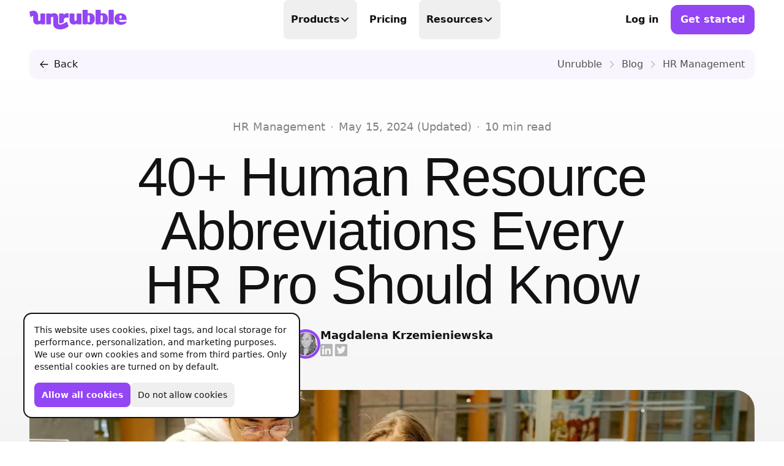

--- FILE ---
content_type: text/html; charset=utf-8
request_url: https://unrubble.com/blog/human-resource-abbreviations
body_size: 88642
content:
<!DOCTYPE html><html lang="en"><head><meta charSet="utf-8"/><meta name="viewport" content="width=device-width, initial-scale=1, viewport-fit=cover"/><link rel="canonical" href="https://unrubble.com/blog/human-resource-abbreviations"/><title>40+ Human Resource Abbreviations Every HR Pro Should Know | Unrubble Blog</title><meta name="description" content="Confused by all the complex HR lingo? Here is a list of the most common HR abbreviations every professional in human resources should know about."/><meta property="og:title" content="40+ Human Resource Abbreviations Every HR Pro Should Know"/><meta property="og:description" content="Confused by all the complex HR lingo? Here is a list of the most common HR abbreviations every professional in human resources should know about."/><meta property="og:type" content="article"/><meta property="og:url" content="https://unrubble.com/blog/human-resource-abbreviations"/><meta property="og:site_name" content="Unrubble"/><meta property="article:publish_time" content="2024-05-01T10:08:45.000Z"/><meta property="article:modified_time" content="2024-05-15T22:00:00.000Z"/><meta property="og:image" content="https://cdnblog.unrubble.com/payload-unrubble-images/344f50e1-3ded-4293-b300-7db16d231238_large-1200x630.jpg"/><meta property="og:image:width" content="1200"/><meta property="og:image:height" content="630"/><meta property="og:image:type" content="image/jpeg"/><meta property="og:locale" content="en_US"/><meta property="twitter:card" content="summary_large_image"/><meta property="twitter:image" content="https://cdnblog.unrubble.com/payload-unrubble-images/344f50e1-3ded-4293-b300-7db16d231238_large-1200x630.jpg"/><script type="application/ld+json">{"@context":"https://schema.org","@type":"Article","dateCreated":"2024-05-01T10:08:45.000Z","datePublished":"2024-05-01T10:08:45.000Z","dateModified":"2024-05-15T22:00:00.000Z","headline":"40+ Human Resource Abbreviations Every HR Pro Should Know","name":"40+ Human Resource Abbreviations Every HR Pro Should Know","description":"Confused by all the complex HR lingo? Here is a list of the most common HR abbreviations every professional in human resources should know about.","author":{"@type":"Person","name":"Magdalena Krzemieniewska","url":"/blog/author/magdalena-krzemieniewska"},"image":"https://cdnblog.unrubble.com/payload-unrubble-images/344f50e1-3ded-4293-b300-7db16d231238_large-1200x630.jpg","mainEntityOfPage":"https://unrubble.com/blog/human-resource-abbreviations","publisher":{"@type":"Organization","name":"Unrubble","url":"https://unrubble.com"}}</script><link rel="author" href="https://unrubble.com/blog/author/magdalena-krzemieniewska"/><link rel="icon" type="image/png" sizes="128x128" href="/favicon-128x128.png?v=20240724"/><link rel="icon" type="image/png" sizes="48x48" href="/favicon-48x48.png?v=20240724"/><link rel="icon" type="image/png" sizes="32x32" href="/favicon-32x32.png?v=20240724"/><link rel="icon" type="image/png" sizes="16x16" href="/favicon-16x16.png?v=20240724"/><link rel="icon" type="image/x-icon" sizes="48x48" href="/favicon.ico?v=20240724"/><link rel="icon" type="image/svg+xml" sizes="any" href="/favicon.svg?v=20240724"/><link rel="apple-touch-icon" sizes="180x180" href="/apple-touch-icon.png?v=20240724"/><link rel="apple-touch-icon" sizes="192x192" href="/apple-touch-icon-192x192.png?v=20240724"/><link rel="apple-touch-icon" sizes="152x152" href="/apple-touch-icon-152x152.png?v=20240724"/><link rel="apple-touch-icon" sizes="120x120" href="/apple-touch-icon-120x120.png?v=20240724"/><link rel="apple-touch-icon" sizes="76x76" href="/apple-touch-icon-76x76.png?v=20240724"/><link rel="mask-icon" href="/safari-pinned-tab.svg?v=20240724" color="#9346F4"/><link rel="preconnect" href="https://cdn.unrubble.com"/><link rel="preconnect" href="https://cdnblog.unrubble.com"/><link rel="preconnect" href="https://client.crisp.chat"/><link rel="preload" as="font" crossorigin="anonymous" href="https://cdn.unrubble.com/fonts/unrubble/PassionOne-Regular.woff2?v=1.00"/><link rel="preload" as="font" crossorigin="anonymous" href="https://cdn.unrubble.com/fonts/unrubble/Inter-roman.var.woff2?v=3.19"/><link rel="preload" as="fetch" crossorigin="anonymous" href="https://cdn.unrubble.com/images/unrubble-static/rive.4.11.3.wasm"/><link rel="stylesheet" href="/web/build/_assets/tailwind-M5HTYYDT.css"/></head><body><main><header class="bg-white sticky top-0 transition-color duration-150 border-b-[1px] border-transparent z-50"><nav class="container flex items-center justify-between h-16 bg-white" aria-label="Navbar"><div class="flex md:flex-1"><a data-discover="true" class="w-auto h-6 lg:h-8 text-purple transition-transform ease-out-back lg:hover:scale-105 will-change-transform transform-gpu lg:hover:animate-jelly-scale-105 lg:hover:transition-none" href="/"><span class="sr-only">Unrubble</span><svg width="238" height="48" viewBox="0 0 238 48" fill="none" xmlns="http://www.w3.org/2000/svg" role="img" class="w-auto h-full"><title>Unrubble</title><g><path d="M194.551 0.102539H205.135C205.731 0.102539 206.214 0.58582 206.214 1.18198V34.3861C206.214 34.9822 205.731 35.4655 205.135 35.4655H194.551C193.955 35.4655 193.471 34.9822 193.471 34.3861V1.18198C193.471 0.58582 193.955 0.102539 194.551 0.102539Z" fill="currentColor"></path><path d="M27.8775 8.82855H37.5375L37.544 8.83502C38.1386 8.83502 38.6234 9.31656 38.6234 9.91445V34.3925C38.6234 34.9872 38.1419 35.472 37.544 35.472H27.842L27.5285 33.6589L26.853 34.0661C26.4329 34.3214 25.9836 34.5574 25.5182 34.7674C23.7213 35.5851 21.7984 35.9988 19.8076 35.9988C16.4561 35.9988 13.8642 35.0648 12.0963 33.2291C10.3447 31.4095 9.45915 28.8337 9.45915 25.5728V15.8805C9.45915 15.4021 8.92266 14.8204 8.05329 15.0499C7.11605 15.2955 5.19956 16.042 2.77244 17.7937L2.29412 18.1395L0.183716 4.74348L0.426105 4.63037C3.94883 2.97889 7.14514 2.14183 9.92453 2.14183C18.9543 2.14183 21.3039 10.8452 21.3104 15.4442V24.4223C21.3104 25.0945 21.5107 25.7635 21.9438 26.2806C22.4771 26.9172 23.2366 27.2695 24.0542 27.2695C24.1415 27.2695 24.232 27.2663 24.3225 27.2566C25.7089 27.1273 26.7981 25.8831 26.7981 24.432V9.90798C26.7981 9.31332 27.2796 8.82855 27.8775 8.82855Z" fill="currentColor"></path><path d="M108.461 35.9955C105.109 35.9955 102.517 35.0648 100.75 33.2258C99.0011 31.4063 98.1124 28.8305 98.1124 25.5696V9.90476C98.1124 9.30687 98.5971 8.82532 99.1918 8.82532H108.884C109.482 8.82532 109.964 9.3101 109.964 9.90476V24.4223C109.964 25.0945 110.167 25.7667 110.597 26.2806C111.13 26.9172 111.89 27.2695 112.707 27.2695C112.795 27.2695 112.885 27.2663 112.976 27.2566C114.365 27.1241 115.451 25.8831 115.451 24.432V9.90798C115.451 9.31009 115.936 8.82855 116.531 8.82855H126.191C126.789 8.82855 127.27 9.31332 127.27 9.90798V34.3861C127.27 34.984 126.785 35.4655 126.191 35.4655H116.489L116.175 33.6524L115.5 34.0597C115.08 34.3117 114.63 34.5477 114.165 34.761C112.368 35.5786 110.445 35.9923 108.454 35.9923L108.461 35.9955Z" fill="currentColor"></path><path fill-rule="evenodd" clip-rule="evenodd" d="M141.377 34.2891C143.138 35.4203 145.274 35.9955 147.727 35.9955L147.724 36.002C151.57 36.002 154.608 34.7706 156.754 32.3435C158.845 29.9746 159.905 26.5003 159.905 22.0921C159.905 17.6838 158.842 14.2581 156.748 11.902C154.602 9.49107 151.564 8.26943 147.721 8.26943C146.073 8.26943 144.547 8.53767 143.187 9.07092L142.45 9.35856V1.18843C142.45 0.593766 141.968 0.108989 141.37 0.108989H130.789C130.195 0.108989 129.71 0.590534 129.71 1.18843V34.3893C129.71 34.984 130.191 35.4687 130.789 35.4687H140.352L140.737 33.8787L141.377 34.2891ZM142.065 16.0097C142.065 14.4972 143.297 13.2659 144.809 13.2659C146.322 13.2659 147.553 14.4972 147.553 16.0097V27.7608C147.553 29.2733 146.322 30.5046 144.809 30.5046C143.297 30.5046 142.065 29.2733 142.065 27.7608V16.0097Z" fill="currentColor"></path><path fill-rule="evenodd" clip-rule="evenodd" d="M179.606 35.9955C177.153 35.9955 175.017 35.4203 173.256 34.2891L172.616 33.8787L172.231 35.4687H162.668C162.07 35.4687 161.589 34.984 161.589 34.3893V1.18843C161.589 0.590534 162.074 0.108989 162.668 0.108989H173.249C173.847 0.108989 174.329 0.593766 174.329 1.18843V9.35856L175.066 9.07092C176.426 8.53767 177.952 8.26943 179.603 8.26943C183.446 8.26943 186.484 9.49107 188.627 11.902C190.721 14.2581 191.784 17.6838 191.784 22.0921C191.784 26.5003 190.724 29.9746 188.633 32.3435C186.487 34.7706 183.449 36.002 179.603 36.002L179.606 35.9955ZM176.594 13.2659C175.082 13.2659 173.851 14.4972 173.851 16.0097V27.7608C173.851 29.2733 175.082 30.5046 176.594 30.5046C178.107 30.5046 179.338 29.2733 179.338 27.7608V16.0097C179.338 14.4972 178.107 13.2659 176.594 13.2659Z" fill="currentColor"></path><path fill-rule="evenodd" clip-rule="evenodd" d="M212.003 32.8639C214.925 35.4461 218.712 36.8132 222.953 36.8132C226.285 36.8132 229.875 35.9471 232.803 34.4313C235.334 33.1224 237.037 31.4903 237.137 30.2719C237.173 29.8388 237.16 29.2636 236.888 28.9695C236.72 28.7885 236.446 28.6948 236.019 28.6915C235.473 28.7788 230.121 29.6062 225.396 29.6062C220.063 29.6062 219.126 26.468 218.968 25.5049L218.864 24.8779H236.413C237.008 24.8779 237.493 24.3932 237.493 23.7985V22.4831C237.493 17.8745 236.19 14.3809 233.624 12.0992C231.084 9.84334 227.209 8.69927 222.671 8.69927C218.134 8.69927 214.505 9.87566 211.887 12.1929C209.243 14.5392 207.902 18.0005 207.902 22.4831C207.902 26.9657 209.282 30.4594 212.003 32.8639ZM220.141 16.0097C220.141 14.4972 221.372 13.2659 222.885 13.2659C224.397 13.2659 225.629 14.4972 225.629 16.0097V18.6857C225.629 20.1982 224.397 21.4295 222.885 21.4295C221.372 21.4295 220.141 20.1982 220.141 18.6857V16.0097Z" fill="currentColor"></path><path d="M74.6554 33.4294C73.7505 33.3971 72.671 33.1127 72.671 31.946V9.90475C72.671 9.30685 73.1526 8.82531 73.7472 8.82531H83.4622L84.1603 12.1767L84.8745 11.3817C86.6811 9.36826 89.6092 8.16601 92.7053 8.16601C94.137 8.16601 95.1615 8.43102 95.7303 8.71543V19.442C94.415 19.1963 93.0253 19.0638 91.7455 19.0638C86.9397 19.0638 84.2928 20.8026 84.2928 23.9601V29.8324C81.2452 31.9589 77.4154 33.4262 74.8881 33.4262C74.8105 33.4262 74.733 33.4262 74.6554 33.423V33.4294Z" fill="currentColor"></path><path d="M91.5627 28.7445L91.5642 28.7432L91.561 28.74L91.5627 28.7445Z" fill="currentColor"></path><path d="M74.723 36.0731C80.0095 36.0731 88.3911 31.3303 91.5627 28.7445L95.9369 40.239C90.139 45.132 82.6378 47.934 75.295 47.934C65.3215 47.934 58.3569 42.8341 58.3569 35.5301V19.8653C58.3569 19.1931 58.1565 18.5241 57.7234 18.007C57.1902 17.3703 56.4307 17.0181 55.613 17.0181C55.5258 17.0181 55.4353 17.0213 55.3448 17.031C53.9583 17.1603 52.8692 18.4045 52.8692 19.8556V34.3796C52.8692 34.9743 52.3876 35.459 51.7897 35.459H42.1297C41.5351 35.459 41.0503 34.9775 41.0503 34.3796V9.90152C41.0503 9.30686 41.5318 8.82208 42.1297 8.82208H51.8318L52.1453 10.6351L52.8207 10.2279C53.2408 9.97262 53.6901 9.73669 54.1555 9.52662C55.9524 8.70896 57.8753 8.29529 59.8662 8.29529C63.2176 8.29529 65.8095 9.22929 67.5774 11.065C69.3258 12.8845 70.2372 15.4603 70.2372 18.7212V31.8426C70.2372 34.5703 71.8305 36.0731 74.723 36.0731Z" fill="currentColor"></path></g></svg></a></div><ul class="hidden lg:flex *:flex group/item h-full"><li class="relative group-hover/item:opacity-40 hover:!opacity-100" data-headlessui-state=""><button aria-expanded="false" data-headlessui-state="" class="px-3 py-4 font-bold leading-6 lg:transition-colors lg:rounded-lg lg:py-2 relative flex items-center gap-x-2 focus-within:outline-none lg:transition-all lg:hover:text-black lg:h-full">Products<svg xmlns="http://www.w3.org/2000/svg" fill="none" viewBox="0 0 24 24" stroke-width="1.5" stroke="currentColor" aria-hidden="true" data-slot="icon" class="flex-none w-4 h-4 transition-transform stroke-[3px] ease-out-back"><path stroke-linecap="round" stroke-linejoin="round" d="m19.5 8.25-7.5 7.5-7.5-7.5"></path></svg></button><div class="p-4 absolute z-10 w-screen bg-white border-2 border-black -left-8 top-full rounded-3xl max-w-sm transition origin-top-left transform-gpu duration-75 opacity-0 translate-y-3 translate-x-3 -rotate-3 scale-95 pointer-events-none shadow-none shadow-black" id="headlessui-popover-panel-:R3akj5:" tabindex="-1" data-headlessui-state=""><div class="relative flex items-center p-3 leading-6 group gap-x-4 rounded-2xl lg:hover:bg-cream-100"><div class="flex items-center justify-center flex-none overflow-hidden w-11 aspect-square lg:group-hover:animate-jelly-scale-120"><svg width="32" height="32" viewBox="0 0 32 32" fill="none" xmlns="http://www.w3.org/2000/svg" role="img" class="text-black transition-transform stroke-2 w-9 h-9 ease-out-back stroke-black will-change-transform lg:group-hover:scale-110 lg:group-hover:-rotate-12 fill-white" aria-hidden="true"><title>Timer Icon</title><circle cx="16" cy="16" r="10"></circle><path d="M22.9271 15.0019C23.0066 15.549 22.5513 16 21.9984 16H17C16.4477 16 16 15.5523 16 15V10C16 9.44771 16.45 8.99265 16.9966 9.0714C18.4828 9.28549 19.8708 9.97454 20.9458 11.0496C22.0209 12.1246 22.711 13.5137 22.9271 15.0019Z" fill="currentColor" stroke="none"></path><path d="M16 3V6M14 3L18 3" stroke-linecap="round" stroke-linejoin="round"></path><path d="M23 7L22 8" stroke-linecap="round" stroke-linejoin="round"></path></svg></div><div class="flex-auto"><a data-headlessui-state="" data-discover="true" class="font-bold !p-0 lg:hover:text-current" href="/products/time-tracking">Time Tracking<span class="absolute inset-0"></span></a><p class="text-sm text-cream-500">Precision at its finest</p></div></div><div class="relative flex items-center p-3 leading-6 group gap-x-4 rounded-2xl lg:hover:bg-cream-100"><div class="flex items-center justify-center flex-none overflow-hidden w-11 aspect-square lg:group-hover:animate-jelly-scale-120"><svg width="32" height="32" viewBox="0 0 32 32" fill="none" xmlns="http://www.w3.org/2000/svg" role="img" class="text-black transition-transform stroke-2 w-9 h-9 ease-out-back stroke-black will-change-transform lg:group-hover:scale-110 lg:group-hover:-rotate-12 fill-white" aria-hidden="true"><title>Calendar Icon</title><rect x="6" y="8" width="20" height="18" rx="3"></rect><path d="M6 13L26 13" stroke-linecap="round" stroke-linejoin="round"></path><path d="M11 17L9 17" stroke-linecap="round" stroke-linejoin="round"></path><path d="M11 21L9 21" stroke-linecap="round" stroke-linejoin="round"></path><path d="M17 17L15 17" stroke-linecap="round" stroke-linejoin="round"></path><path d="M17 21L15 21" stroke-linecap="round" stroke-linejoin="round"></path><path d="M23 17L21 17" stroke-linecap="round" stroke-linejoin="round"></path><path d="M23 21L21 21" stroke-linecap="round" stroke-linejoin="round"></path><path d="M11 6V9" stroke-linecap="round" stroke-linejoin="round"></path><path d="M21 6V9" stroke-linecap="round" stroke-linejoin="round"></path></svg></div><div class="flex-auto"><a data-headlessui-state="" data-discover="true" class="font-bold !p-0 lg:hover:text-current" href="/products/scheduling">Scheduling<span class="absolute inset-0"></span></a><p class="text-sm text-cream-500">Make scheduling great again</p></div></div><div class="relative flex items-center p-3 leading-6 group gap-x-4 rounded-2xl lg:hover:bg-cream-100"><div class="flex items-center justify-center flex-none overflow-hidden w-11 aspect-square lg:group-hover:animate-jelly-scale-120"><svg width="32" height="32" viewBox="0 0 32 32" fill="none" xmlns="http://www.w3.org/2000/svg" role="img" class="text-black transition-transform stroke-2 w-9 h-9 ease-out-back stroke-black will-change-transform lg:group-hover:scale-110 lg:group-hover:-rotate-12 fill-white" aria-hidden="true"><title>Requests Icon</title><rect x="4" y="9.27273" width="24" height="16.3636" rx="4"></rect><path d="M12.7273 9.27273L12.7273 8C12.7273 7.05719 12.7273 6.58579 13.0202 6.29289C13.3131 6 13.7845 6 14.7273 6L17.2727 6C18.2155 6 18.6869 6 18.9798 6.29289C19.2727 6.58579 19.2727 7.05719 19.2727 8L19.2727 9.27273" fill="none"></path><path d="M9.45456 9.27273L9.45456 25.6364" stroke-linecap="round" stroke-linejoin="round"></path><path d="M22.5454 9.27273L22.5454 25.6364" stroke-linecap="round" stroke-linejoin="round"></path></svg></div><div class="flex-auto"><a data-headlessui-state="" data-discover="true" class="font-bold !p-0 lg:hover:text-current" href="/products/pto-tracker">PTO Tracker<span class="absolute inset-0"></span></a><p class="text-sm text-cream-500">Time offs, WFHs and business trips</p></div></div><div class="relative flex items-center p-3 leading-6 group gap-x-4 rounded-2xl lg:hover:bg-cream-100"><div class="flex items-center justify-center flex-none overflow-hidden w-11 aspect-square lg:group-hover:animate-jelly-scale-120"><svg width="32" height="32" viewBox="0 0 32 32" fill="none" xmlns="http://www.w3.org/2000/svg" role="img" class="text-black transition-transform stroke-2 w-9 h-9 ease-out-back stroke-black will-change-transform lg:group-hover:scale-110 lg:group-hover:-rotate-12 fill-white" aria-hidden="true"><title>Reports Icon</title><path d="M25.3491 6.52419C25.9975 5.96685 27.0009 6.42753 27.0009 7.28254V20.3139C27.0009 20.8661 26.5532 21.3139 26.0009 21.3139H11.2383C10.686 21.3139 10.2383 20.8661 10.2383 20.3139V14.8369C10.2383 14.5392 10.371 14.257 10.6002 14.067L13.8271 11.3923C14.1807 11.0992 14.6886 11.0847 15.0584 11.3572L16.9308 12.7367C17.306 13.0132 17.8224 12.9938 18.1759 12.69L25.3491 6.52419Z" stroke-linejoin="round"></path><path d="M5 5V26.9986H27.0009" stroke-linecap="round" stroke-linejoin="round" fill="none" fill-opacity="0"></path></svg></div><div class="flex-auto"><a data-headlessui-state="" data-discover="true" class="font-bold !p-0 lg:hover:text-current" href="/products/timesheets">Timesheets<span class="absolute inset-0"></span></a><p class="text-sm text-cream-500">Done in real-time</p></div></div><div class="relative flex items-center p-3 leading-6 group gap-x-4 rounded-2xl lg:hover:bg-cream-100"><div class="flex items-center justify-center flex-none overflow-hidden w-11 aspect-square lg:group-hover:animate-jelly-scale-120"><svg width="32" height="32" viewBox="0 0 32 32" fill="none" xmlns="http://www.w3.org/2000/svg" role="img" class="text-black transition-transform stroke-2 w-9 h-9 ease-out-back stroke-black will-change-transform lg:group-hover:scale-110 lg:group-hover:-rotate-12 fill-white" aria-hidden="true"><title>Ikona Globus</title><path d="M27.8548 17.8611L26.3415 16.3478C26.1137 16.1196 25.9241 15.8563 25.7801 15.5678L24.3401 12.6878C24.3009 12.6096 24.2437 12.5419 24.1732 12.4902C24.1027 12.4385 24.021 12.4042 23.9346 12.3903C23.8483 12.3764 23.7599 12.3831 23.6767 12.4101C23.5935 12.437 23.5179 12.4833 23.4561 12.5451C23.317 12.6841 23.1433 12.7833 22.9529 12.8326C22.7626 12.8818 22.5625 12.8792 22.3735 12.8251L20.6761 12.3411C20.4046 12.2648 20.1147 12.2877 19.8585 12.4057C19.6022 12.5238 19.3965 12.7292 19.278 12.9852C19.1595 13.2412 19.1362 13.5311 19.2121 13.8028C19.2879 14.0745 19.4581 14.3102 19.6921 14.4678L20.4748 14.9878C21.2615 15.5145 21.3735 16.6278 20.7041 17.2971L20.4375 17.5638C20.1548 17.8465 19.9975 18.2278 19.9975 18.6251V19.1718C19.9975 19.7171 19.8508 20.2505 19.5708 20.7158L17.8175 23.6371C17.5675 24.054 17.2138 24.399 16.7909 24.6385C16.368 24.878 15.8902 25.0039 15.4041 25.0038C15.0311 25.0038 14.6733 24.8556 14.4095 24.5918C14.1457 24.328 13.9975 23.9702 13.9975 23.5971V22.0345C13.9975 20.8078 13.2508 19.7051 12.1121 19.2491L11.2388 18.9011C10.6034 18.6468 10.074 18.1828 9.73863 17.5862C9.40322 16.9896 9.2819 16.2962 9.3948 15.6211L9.40413 15.5651C9.46611 15.1942 9.59728 14.8383 9.7908 14.5158L9.9108 14.3158C10.2292 13.7856 10.7038 13.3667 11.2694 13.1165C11.8351 12.8664 12.4643 12.7972 13.0708 12.9185L14.6415 13.2331C15.0111 13.3069 15.3949 13.2387 15.7166 13.0423C16.0382 12.8459 16.2742 12.5356 16.3775 12.1731L16.6548 11.1998C16.7509 10.8636 16.7264 10.5043 16.5857 10.1841C16.445 9.86398 16.1968 9.60306 15.8841 9.44648L14.9975 9.00381L14.8761 9.12514C14.5976 9.40372 14.2668 9.6247 13.9029 9.77546C13.5389 9.92622 13.1488 10.0038 12.7548 10.0038H12.5148C12.1828 10.0038 11.8655 10.1371 11.6321 10.3691C11.4183 10.5849 11.1327 10.7148 10.8296 10.7342C10.5264 10.7535 10.2266 10.661 9.98707 10.4742C9.7475 10.2874 9.58477 10.0192 9.52967 9.72047C9.47458 9.42171 9.53096 9.11312 9.68813 8.85314L11.5695 5.71581C11.757 5.40396 11.8862 5.06059 11.9508 4.70248M27.8548 17.8611C28.1778 15.804 27.9598 13.6982 27.2225 11.7508C26.4851 9.80335 25.2537 8.08132 23.6492 6.75396C22.0448 5.42659 20.1225 4.53959 18.0714 4.18014C16.0203 3.82069 13.911 4.00116 11.9508 4.70381C9.95656 5.41866 8.18711 6.64871 6.82226 8.26895C5.45742 9.8892 4.54583 11.8419 4.18014 13.9286C3.81445 16.0153 4.00769 18.1616 4.74022 20.1494C5.47276 22.1372 6.71847 23.8956 8.35078 25.246C9.98308 26.5964 11.9438 27.4907 14.0336 27.8378C16.1235 28.1849 18.268 27.9726 20.2492 27.2225C22.2304 26.4723 23.9778 25.211 25.3136 23.5668C26.6495 21.9226 27.5262 19.954 27.8548 17.8611Z" stroke-linecap="round" stroke-linejoin="round"></path></svg></div><div class="flex-auto"><a data-headlessui-state="" data-discover="true" class="font-bold !p-0 lg:hover:text-current" href="/products/business-trips">Business Trips<span class="absolute inset-0"></span></a><p class="text-sm text-cream-500">Work travel under control</p></div></div><div class="relative flex items-center p-3 leading-6 group gap-x-4 rounded-2xl lg:hover:bg-cream-100"><div class="flex items-center justify-center flex-none overflow-hidden w-11 aspect-square lg:group-hover:animate-jelly-scale-120"><svg width="32" height="32" viewBox="0 0 32 32" fill="none" xmlns="http://www.w3.org/2000/svg" role="img" class="text-black transition-transform stroke-2 w-9 h-9 ease-out-back stroke-black will-change-transform lg:group-hover:scale-110 lg:group-hover:-rotate-12 fill-white" aria-hidden="true"><title>Timeclock Icon</title><path d="M17.9373 8.29838L24.16 12.4763C25.334 13.2646 26.0383 14.5859 26.0383 16C26.0383 17.4141 25.334 18.7354 24.16 19.5237L12.6107 27.2792C11.3091 28.1533 9.63157 28.2386 8.24795 27.5011C6.86432 26.7636 6 25.3235 6 23.7556L6 8.24448C6 6.67658 6.86432 5.23637 8.24795 4.49886C9.63157 3.76138 11.3091 3.84673 12.6107 4.72071L16.4519 7.30015L17.9373 8.29838ZM17.9373 8.29838C18.962 8.98703 19.235 10.3781 18.5464 11.4028M17.9373 8.29838C18.9823 9 19.2269 10.39 18.5464 11.4028M18.5464 11.4028C17.8658 12.4157 16.4992 12.694 15.4781 12.0357M15.4781 12.0357L14.3974 11.31L13.9564 11.0137L13.2617 10.5474C12.7129 10.1789 12.0056 10.1429 11.4222 10.4539C10.8388 10.7649 10.4743 11.3721 10.4743 12.0332C10.4743 14.4448 10.4743 17.5564 10.4743 19.9668C10.4743 20.628 10.8388 21.2352 11.4222 21.5462C12.0056 21.8572 12.7129 21.8212 13.2617 21.4527C15.1195 20.2051 17.4387 18.6477 19.169 17.4858C19.664 17.1534 19.961 16.5963 19.961 16C19.961 15.4038 19.664 14.8466 19.169 14.5142L15.4781 12.0357Z"></path></svg></div><div class="flex-auto"><a data-headlessui-state="" data-discover="true" class="font-bold !p-0 lg:hover:text-current" href="/products/time-clock">Mobile Time Clock<span class="absolute inset-0"></span></a><p class="text-sm text-cream-500">With face recognition and anti-spoofing</p></div></div><div class="relative flex items-center p-3 leading-6 group gap-x-4 rounded-2xl lg:hover:bg-cream-100"><div class="flex items-center justify-center flex-none overflow-hidden w-11 aspect-square lg:group-hover:animate-jelly-scale-120"><svg width="32" height="32" viewBox="0 0 32 32" fill="none" xmlns="http://www.w3.org/2000/svg" role="img" class="text-black transition-transform stroke-2 w-9 h-9 ease-out-back stroke-black will-change-transform lg:group-hover:scale-110 lg:group-hover:-rotate-12 fill-white" aria-hidden="true"><title>Mobile App Icon</title><path d="M4 16C4 10.3431 4 7.51472 5.75736 5.75736C7.51472 4 10.3431 4 16 4C21.6569 4 24.4853 4 26.2426 5.75736C28 7.51472 28 10.3431 28 16C28 21.6569 28 24.4853 26.2426 26.2426C24.4853 28 21.6569 28 16 28C10.3431 28 7.51472 28 5.75736 26.2426C4 24.4853 4 21.6569 4 16Z"></path><mask id="mask0_686_1478" style="mask-type:alpha" maskUnits="userSpaceOnUse" x="4" y="4" width="24" height="24"><path d="M4 16C4 10.3431 4 7.51472 5.75736 5.75736C7.51472 4 10.3431 4 16 4C21.6569 4 24.4853 4 26.2426 5.75736C28 7.51472 28 10.3431 28 16C28 21.6569 28 24.4853 26.2426 26.2426C24.4853 28 21.6569 28 16 28C10.3431 28 7.51472 28 5.75736 26.2426C4 24.4853 4 21.6569 4 16Z" fill="#0009D9"></path><path d="M4 16C4 10.3431 4 7.51472 5.75736 5.75736C7.51472 4 10.3431 4 16 4C21.6569 4 24.4853 4 26.2426 5.75736C28 7.51472 28 10.3431 28 16C28 21.6569 28 24.4853 26.2426 26.2426C24.4853 28 21.6569 28 16 28C10.3431 28 7.51472 28 5.75736 26.2426C4 24.4853 4 21.6569 4 16Z" fill="#0009D9"></path></mask><g mask="url(#mask0_686_1478)"><path d="M4.00967 13.2585C4.02575 11.8755 4.06855 10.7093 4.18248 9.71561C4.19731 9.59236 4.21328 9.47181 4.23048 9.35385C4.98151 9.12291 5.75902 9 6.53011 9C9.0622 9 10.8306 10.2949 10.8306 12.1497V16.1271C10.8306 16.2981 10.8823 16.468 10.9917 16.5991C11.127 16.7607 11.3205 16.8504 11.5276 16.8504C11.5501 16.8504 11.5727 16.8494 11.5957 16.8471C11.9485 16.8133 12.2247 16.4981 12.2247 16.1294V12.4409C12.2247 12.2897 12.3472 12.1666 12.4989 12.1666H14.9521C15.1038 12.1666 15.2264 12.2892 15.2264 12.4409V18.6563C15.2264 18.8076 15.1038 18.9306 14.9521 18.9306H12.4886L12.4087 18.4704L12.2369 18.5742C12.1302 18.6385 12.0161 18.6986 11.8982 18.7522L11.8987 18.7536C11.4421 18.9612 10.9546 19.0664 10.4487 19.0664C9.59816 19.0664 8.93914 18.8297 8.4906 18.3633C8.04628 17.9016 7.81472 17.2473 7.81472 16.4192V13.0877C7.81472 12.3949 7.41031 12.013 6.67572 12.013C5.89917 12.013 4.89471 12.561 4.00967 13.2585ZM27.9889 17.105C27.9868 18.7767 27.974 20.1794 27.8958 21.3676L27.1711 21.6346L27.1706 21.6332C26.3182 21.9348 25.4243 22.0968 24.539 22.0968C22.0069 22.0968 20.2385 20.8019 20.2385 18.9471V14.9697C20.2385 14.7988 20.1868 14.6287 20.0774 14.4977C19.9421 14.3362 19.7486 14.2464 19.5415 14.2464C19.5189 14.2464 19.4963 14.2473 19.4733 14.2497C19.1206 14.2835 18.8444 14.5987 18.8444 14.9674V18.6559C18.8444 18.8071 18.7219 18.9302 18.5701 18.9302H16.117C15.9653 18.9302 15.8427 18.8076 15.8427 18.6559V12.4405C15.8427 12.2892 15.9653 12.1662 16.117 12.1662H18.5805L18.6604 12.6265L18.8322 12.5227C18.9388 12.4583 19.053 12.3982 19.1709 12.3447C19.6274 12.137 20.1149 12.0319 20.6208 12.0319C21.4714 12.0319 22.1304 12.2686 22.579 12.735C23.0233 13.1967 23.2548 13.851 23.2548 14.679V18.0105C23.2548 18.7033 23.6593 19.0852 24.3938 19.0852C25.2031 19.0852 26.2599 18.4901 27.1711 17.7508L27.9889 17.105Z" stroke-width="4"></path></g><path d="M4.18248 9.71561C4.06855 10.7093 4.02575 11.8755 4.00967 13.2585C4.89471 12.561 5.89917 12.013 6.67572 12.013C7.41031 12.013 7.81472 12.3949 7.81472 13.0877V16.4192C7.81472 17.2473 8.04628 17.9016 8.4906 18.3633C8.93914 18.8297 9.59816 19.0664 10.4487 19.0664C10.9546 19.0664 11.4421 18.9612 11.8987 18.7536L11.8982 18.7522C12.0161 18.6986 12.1302 18.6385 12.2369 18.5742L12.4087 18.4704L12.4886 18.9306H14.9521C15.1038 18.9306 15.2264 18.8076 15.2264 18.6563V12.4409C15.2264 12.2892 15.1038 12.1666 14.9521 12.1666H12.4989C12.3472 12.1666 12.2247 12.2897 12.2247 12.4409V16.1294C12.2247 16.4981 11.9485 16.8133 11.5957 16.8471C11.5727 16.8494 11.5501 16.8504 11.5276 16.8504C11.3205 16.8504 11.127 16.7607 10.9917 16.5991C10.8823 16.468 10.8306 16.2981 10.8306 16.1271V12.1497C10.8306 10.2949 9.0622 9 6.53011 9C5.75902 9 4.98151 9.12291 4.23048 9.35385C4.21328 9.47181 4.19731 9.59236 4.18248 9.71561Z" fill="white" stroke-width="0"></path><path d="M27.8958 21.3676C27.974 20.1794 27.9868 18.7767 27.9889 17.105L27.1711 17.7508C26.2599 18.4901 25.2031 19.0852 24.3938 19.0852C23.6593 19.0852 23.2548 18.7033 23.2548 18.0105V14.679C23.2548 13.851 23.0233 13.1967 22.579 12.735C22.1304 12.2686 21.4714 12.0319 20.6208 12.0319C20.1149 12.0319 19.6274 12.137 19.1709 12.3447C19.053 12.3982 18.9388 12.4583 18.8322 12.5227L18.6604 12.6265L18.5805 12.1662H16.117C15.9653 12.1662 15.8427 12.2892 15.8427 12.4405V18.6559C15.8427 18.8076 15.9653 18.9302 16.117 18.9302H18.5701C18.7219 18.9302 18.8444 18.8071 18.8444 18.6559V14.9674C18.8444 14.5987 19.1206 14.2835 19.4733 14.2497C19.4963 14.2473 19.5189 14.2464 19.5415 14.2464C19.7486 14.2464 19.9421 14.3362 20.0774 14.4977C20.1868 14.6287 20.2385 14.7988 20.2385 14.9697V18.9471C20.2385 20.8019 22.0069 22.0968 24.539 22.0968C25.4243 22.0968 26.3182 21.9348 27.1706 21.6332L27.1711 21.6346L27.8958 21.3676Z" fill="white" stroke-width="0"></path><path d="M4.18248 9.71561C4.06855 10.7093 4.02575 11.8755 4.00967 13.2585C4.89471 12.561 5.89917 12.013 6.67572 12.013C7.41031 12.013 7.81472 12.3949 7.81472 13.0877V16.4192C7.81472 17.2473 8.04628 17.9016 8.4906 18.3633C8.93914 18.8297 9.59816 19.0664 10.4487 19.0664C10.9546 19.0664 11.4421 18.9612 11.8987 18.7536L11.8982 18.7522C12.0161 18.6986 12.1302 18.6385 12.2369 18.5742L12.4087 18.4704L12.4886 18.9306H14.9521C15.1038 18.9306 15.2264 18.8076 15.2264 18.6563V12.4409C15.2264 12.2892 15.1038 12.1666 14.9521 12.1666H12.4989C12.3472 12.1666 12.2247 12.2897 12.2247 12.4409V16.1294C12.2247 16.4981 11.9485 16.8133 11.5957 16.8471C11.5727 16.8494 11.5501 16.8504 11.5276 16.8504C11.3205 16.8504 11.127 16.7607 10.9917 16.5991C10.8823 16.468 10.8306 16.2981 10.8306 16.1271V12.1497C10.8306 10.2949 9.0622 9 6.53011 9C5.75902 9 4.98151 9.12291 4.23048 9.35385C4.21328 9.47181 4.19731 9.59236 4.18248 9.71561Z" fill="white" stroke-width="0"></path><path d="M27.8958 21.3676C27.974 20.1794 27.9868 18.7767 27.9889 17.105L27.1711 17.7508C26.2599 18.4901 25.2031 19.0852 24.3938 19.0852C23.6593 19.0852 23.2548 18.7033 23.2548 18.0105V14.679C23.2548 13.851 23.0233 13.1967 22.579 12.735C22.1304 12.2686 21.4714 12.0319 20.6208 12.0319C20.1149 12.0319 19.6274 12.137 19.1709 12.3447C19.053 12.3982 18.9388 12.4583 18.8322 12.5227L18.6604 12.6265L18.5805 12.1662H16.117C15.9653 12.1662 15.8427 12.2892 15.8427 12.4405V18.6559C15.8427 18.8076 15.9653 18.9302 16.117 18.9302H18.5701C18.7219 18.9302 18.8444 18.8071 18.8444 18.6559V14.9674C18.8444 14.5987 19.1206 14.2835 19.4733 14.2497C19.4963 14.2473 19.5189 14.2464 19.5415 14.2464C19.7486 14.2464 19.9421 14.3362 20.0774 14.4977C20.1868 14.6287 20.2385 14.7988 20.2385 14.9697V18.9471C20.2385 20.8019 22.0069 22.0968 24.539 22.0968C25.4243 22.0968 26.3182 21.9348 27.1706 21.6332L27.1711 21.6346L27.8958 21.3676Z" fill="white" stroke-width="0"></path><path d="M4 16C4 10.3431 4 7.51472 5.75736 5.75736C7.51472 4 10.3431 4 16 4C21.6569 4 24.4853 4 26.2426 5.75736C28 7.51472 28 10.3431 28 16C28 21.6569 28 24.4853 26.2426 26.2426C24.4853 28 21.6569 28 16 28C10.3431 28 7.51472 28 5.75736 26.2426C4 24.4853 4 21.6569 4 16Z" fill="transparent"></path></svg></div><div class="flex-auto"><a data-headlessui-state="" data-discover="true" class="font-bold !p-0 lg:hover:text-current" href="/products/employee-self-service-app">Employee Self-Service App<span class="absolute inset-0"></span></a><p class="text-sm text-cream-500">That&#x27;s your job talking</p></div></div><div class="w-full my-2 border-t-[1px] border-cream-200"></div><div class="relative flex items-center p-3 leading-6 group gap-x-4 rounded-2xl lg:hover:bg-cream-100"><div class="flex items-center justify-center flex-none overflow-hidden w-11 aspect-square lg:group-hover:animate-jelly-scale-120"><svg width="32" height="32" viewBox="0 0 32 32" fill="none" xmlns="http://www.w3.org/2000/svg" role="img" class="text-black transition-transform stroke-2 w-9 h-9 ease-out-back stroke-black will-change-transform lg:group-hover:scale-110 lg:group-hover:-rotate-12 fill-white" aria-hidden="true"><title>Megaphone Icon</title><path d="M13.7867 21.12C12.8693 21.04 11.9387 21 11 21H10C8.4087 21 6.88258 20.3679 5.75736 19.2426C4.63214 18.1174 4 16.5913 4 15C4 13.4087 4.63214 11.8826 5.75736 10.7574C6.88258 9.63214 8.4087 9 10 9H11C11.9387 9 12.8693 8.96 13.7867 8.88M13.7867 21.12C14.124 22.4027 14.5653 23.6427 15.1 24.8307C15.4293 25.564 15.18 26.444 14.4827 26.8453L13.6067 27.352C12.872 27.776 11.9267 27.508 11.5707 26.7373C10.7257 24.9094 10.0819 22.995 9.65067 21.028M13.7867 21.12C13.2626 19.1223 12.9982 17.0653 13 15C13 12.8853 13.2733 10.8347 13.7867 8.88M13.7867 21.12C17.8954 21.4721 21.8963 22.6201 25.5667 24.5M13.7867 8.88C17.8954 8.52789 21.8963 7.37991 25.5667 5.5M25.5667 24.5C25.4093 25.0067 25.24 25.5053 25.06 26M25.5667 24.5C26.292 22.1621 26.7457 19.7484 26.9187 17.3067M25.5667 5.5C25.4103 4.99585 25.2414 4.4957 25.06 4M25.5667 5.5C26.292 7.83792 26.7457 10.2516 26.9187 12.6933M26.9187 12.6933C27.5787 13.244 28 14.0733 28 15C28 15.9267 27.5787 16.756 26.9187 17.3067M26.9187 12.6933C27.0281 14.2292 27.0281 15.7708 26.9187 17.3067" stroke-linecap="round" stroke-linejoin="round"></path></svg></div><div class="flex-auto"><a data-headlessui-state="" data-discover="true" class="font-bold !p-0 lg:hover:text-current" href="/changelog">Changelog<span class="absolute inset-0"></span></a><p class="text-sm text-cream-500">Updates, changes and improvements</p></div></div></div></li><li class="group-hover/item:opacity-40 hover:!opacity-100"><a data-discover="true" class="font-bold leading-6 px-3 py-4 lg:py-2 lg:px-5 lg:rounded-lg flex items-center text-ellipsis overflow-hidden max-w-full transition-all lg:hover:text-black lg:h-full whitespace-nowrap text-center" href="/pricing">Pricing</a></li><li class="relative group-hover/item:opacity-40 hover:!opacity-100" data-headlessui-state=""><button aria-expanded="false" data-headlessui-state="" class="px-3 py-4 font-bold leading-6 lg:transition-colors lg:rounded-lg lg:py-2 relative flex items-center gap-x-2 focus-within:outline-none lg:transition-all lg:hover:text-black lg:h-full">Resources<svg xmlns="http://www.w3.org/2000/svg" fill="none" viewBox="0 0 24 24" stroke-width="1.5" stroke="currentColor" aria-hidden="true" data-slot="icon" class="flex-none w-4 h-4 transition-transform stroke-[3px] ease-out-back"><path stroke-linecap="round" stroke-linejoin="round" d="m19.5 8.25-7.5 7.5-7.5-7.5"></path></svg></button><div class="p-4 absolute z-10 w-screen bg-white border-2 border-black -left-8 top-full rounded-3xl max-w-[14rem] transition origin-top-left transform-gpu duration-75 opacity-0 translate-y-3 translate-x-3 -rotate-3 scale-95 pointer-events-none shadow-none shadow-black" id="headlessui-popover-panel-:R3ekj5:" tabindex="-1" data-headlessui-state=""><div class="relative flex items-center p-3 leading-6 group gap-x-4 rounded-2xl lg:hover:bg-cream-100"><div class="flex-auto"><a data-headlessui-state="" data-discover="true" aria-current="page" class="font-bold !p-0 lg:hover:text-current text-purple active" href="/blog">Blog<span class="absolute inset-0"></span></a></div></div><div class="relative flex items-center p-3 leading-6 group gap-x-4 rounded-2xl lg:hover:bg-cream-100"><div class="flex-auto"><a data-headlessui-state="" data-discover="true" class="font-bold !p-0 lg:hover:text-current" href="/templates">Free Templates<span class="absolute inset-0"></span></a></div></div><div class="relative flex items-center p-3 leading-6 group gap-x-4 rounded-2xl lg:hover:bg-cream-100"><div class="flex-auto"><a data-headlessui-state="" class="font-bold !p-0 lg:hover:text-current" href="https://help.unrubble.com" target="_blank">Help Center<span class="absolute inset-0"></span></a></div></div><div class="relative flex items-center p-3 leading-6 group gap-x-4 rounded-2xl lg:hover:bg-cream-100"><div class="flex-auto"><a data-headlessui-state="" data-discover="true" class="font-bold !p-0 lg:hover:text-current" href="/partner-program">Partner Program<span class="absolute inset-0"></span></a></div></div><div class="relative flex items-center p-3 leading-6 group gap-x-4 rounded-2xl lg:hover:bg-cream-100"><div class="flex-auto"><a data-headlessui-state="" data-discover="true" class="font-bold !p-0 lg:hover:text-current" href="/about-us">About Us<span class="absolute inset-0"></span></a></div></div><div class="relative flex items-center p-3 leading-6 group gap-x-4 rounded-2xl lg:hover:bg-cream-100"><div class="flex-auto"><a data-headlessui-state="" data-discover="true" class="font-bold !p-0 lg:hover:text-current" href="/contact-us">Contact Us<span class="absolute inset-0"></span></a></div></div></div></li></ul><div hidden="" style="position:fixed;top:1px;left:1px;width:1px;height:0;padding:0;margin:-1px;overflow:hidden;clip:rect(0, 0, 0, 0);white-space:nowrap;border-width:0;display:none"></div><ul class="items-center justify-end hidden lg:flex gap-x-2 lg:flex-1 xl:gap-x-4"><a href="https://unrubble.com/app/sign-in" class="font-bold leading-6 px-3 py-4 lg:py-2 lg:px-5 lg:rounded-lg flex items-center text-ellipsis overflow-hidden max-w-full transition-all lg:hover:bg-white/75 lg:hover:text-purple lg:ring-0 lg:ring-purple lg:hover:ring-2 whitespace-nowrap text-center lg:hover:animate-jelly-scale-105">Log in</a><a href="https://unrubble.com/app/sign-up" class="font-bold leading-8 px-4 py-2 rounded-xl flex items-center text-ellipsis overflow-hidden max-w-full bg-purple text-white transition-transform will-change-transform  lg:hover:bg-purple-700 lg:hover:animate-jelly-scale-105  lg:hover:text-white whitespace-nowrap text-center">Get started</a></ul><div class="flex lg:hidden" data-headlessui-state=""><button type="button" aria-expanded="false" data-headlessui-state=""><span class="sr-only">Open/close menu</span><svg xmlns="http://www.w3.org/2000/svg" fill="none" viewBox="0 0 24 24" stroke-width="1.5" stroke="currentColor" aria-hidden="true" data-slot="icon" class="w-8 h-8 stroke-2 stroke-black"><path stroke-linecap="round" stroke-linejoin="round" d="M3.75 6.75h16.5M3.75 12h16.5m-16.5 5.25h16.5"></path></svg></button><div class="fixed inset-0 flex flex-col w-full h-full pt-20 overflow-y-auto bg-white -z-10 transition transform-gpu duration-75 -translate-y-full pointer-events-none" id="headlessui-popover-panel-:R4oj5:" tabindex="-1" data-headlessui-state=""><div class="flex flex-col flex-1 px-4 pb-8"><div class="" data-headlessui-state=""><button id="headlessui-disclosure-button-:R1bcoj5:" aria-expanded="false" data-headlessui-state="" class="px-3 py-4 font-bold leading-6 lg:transition-colors lg:rounded-lg lg:py-2 flex items-center justify-between w-full gap-x-1 focus-within:outline-none lg:transition-all lg:hover:text-black lg:h-full">Products<svg xmlns="http://www.w3.org/2000/svg" fill="none" viewBox="0 0 24 24" stroke-width="1.5" stroke="currentColor" aria-hidden="true" data-slot="icon" class="w-5 h-5 transition-transform stroke-[3px] ease-out-back  -rotate-90"><path stroke-linecap="round" stroke-linejoin="round" d="m19.5 8.25-7.5 7.5-7.5-7.5"></path></svg></button></div><a data-headlessui-state="" data-discover="true" class="font-bold leading-6 px-3 py-4 lg:py-2 lg:px-5 lg:rounded-lg flex items-center text-ellipsis overflow-hidden max-w-full flex transition-all lg:hover:text-black lg:h-full whitespace-nowrap text-center" href="/pricing">Pricing</a><div class="" data-headlessui-state=""><button id="headlessui-disclosure-button-:R1rcoj5:" aria-expanded="false" data-headlessui-state="" class="px-3 py-4 font-bold leading-6 lg:transition-colors lg:rounded-lg lg:py-2 flex items-center justify-between w-full gap-x-1 focus-within:outline-none lg:transition-all lg:hover:text-black lg:h-full">Resources<svg xmlns="http://www.w3.org/2000/svg" fill="none" viewBox="0 0 24 24" stroke-width="1.5" stroke="currentColor" aria-hidden="true" data-slot="icon" class="w-5 h-5 transition-transform stroke-[3px] ease-out-back  -rotate-90"><path stroke-linecap="round" stroke-linejoin="round" d="m19.5 8.25-7.5 7.5-7.5-7.5"></path></svg></button></div></div><div class="relative px-4 pb-8 pt-16 flex flex-[0 0 100%] gap-x-4 justify-between items-center bg-purple relative"><a href="https://unrubble.com/app/sign-in" class="font-bold leading-8 px-5 py-4 rounded-2xl text-lg flex items-center text-ellipsis overflow-hidden max-w-full text-white transition-all lg:hover:text-black lg:h-full whitespace-nowrap text-center">Log in</a><a href="https://unrubble.com/app/sign-up" class="font-bold leading-8 px-5 py-4 rounded-2xl text-lg flex items-center text-ellipsis overflow-hidden max-w-full bg-black text-white transition-transform will-change-transform  lg:hover:bg-black-800 lg:hover:animate-jelly-scale-105 lg:hover:text-white whitespace-nowrap text-center">Get started</a><div class="absolute top-0 left-0 right-0 overflow-hidden"><svg viewBox="0 0 4938 91" version="1.1" xmlns="http://www.w3.org/2000/svg" class="text-transparent min-h-[100px] fill-white"><path d="M4938 0H0V61L34.3 54.3C36.705 53.8583 39.2778 53.3787 42.0066 52.87C78.1951 46.1237 141.838 34.2595 206 37.7C233.362 39.0221 260.789 43.0244 288.209 47.0259C329.233 53.0125 370.242 58.9969 411 56C449.569 53.2052 488.138 42.5991 526.532 32.041C556.826 23.7107 587.01 15.4103 617 11C675.804 2.44054 734.314 8.53401 793.222 14.6688C803.135 15.7013 813.06 16.7349 823 17.7C891.4 24 960 28 1029 26C1044.07 25.5576 1059.17 24.9193 1074.3 24.2803C1127.54 22.0305 1181.04 19.7698 1234 26C1260.3 29.0536 1286.48 34.4381 1312.64 39.8182C1355.02 48.5333 1397.34 57.2366 1440 56C1481.35 54.7944 1522.63 44.8672 1564.02 34.9154C1591.28 28.3585 1618.59 21.7909 1646 17.7C1714.3 8.00002 1783 14 1851 22.7C1865.18 24.4052 1879.35 26.1822 1893.52 27.9581C1948.31 34.8262 2002.97 41.678 2057 44.3C2107.78 47.0352 2158.35 45.5626 2209.14 44.0834C2227.06 43.5616 2245.01 43.039 2263 42.7C2331.4 41 2400 41 2469 41C2537.1 41 2606 41 2674 36C2699.98 34.1143 2725.86 31.5175 2751.7 28.9229C2794.39 24.6378 2837.02 20.3589 2880 19.3C2914.27 18.6506 2948.49 19.8228 2982.75 20.9967C3017.09 22.1728 3051.47 23.3506 3086 22.7C3110.33 22.0945 3134.71 20.4359 3159.09 18.7772C3203.15 15.7792 3247.22 12.781 3291 16C3323.83 18.3792 3356.66 24.1544 3389.39 29.9108C3425.44 36.252 3461.36 42.5703 3497 44.3C3556.29 47.4934 3615.29 37.5018 3674.7 27.4409C3684.12 25.8449 3693.55 24.2472 3703 22.7C3771.4 11 3840 1.00002 3909 9.30002C3941.46 13.4469 3974.1 21.5244 4006.74 29.6012C4042.58 38.4693 4078.41 47.3366 4114 51C4170.94 56.7849 4227.33 48.2277 4284.14 39.6078C4296.07 37.7972 4308.02 35.9838 4320 34.3C4376.24 25.8557 4432.35 20.3016 4488.76 14.7171C4501.16 13.4899 4513.57 12.2612 4526 11C4594.3 4.00002 4663 -1.99998 4731 1.00002C4793.68 3.72505 4856.35 15.526 4892.8 22.388C4896.47 23.0804 4899.88 23.7226 4903 24.3L4938 29.6175V0Z" fill="inherit"></path></svg></div></div></div></div><div hidden="" style="position:fixed;top:1px;left:1px;width:1px;height:0;padding:0;margin:-1px;overflow:hidden;clip:rect(0, 0, 0, 0);white-space:nowrap;border-width:0;display:none"></div></nav></header><div class="container"><div class="flex w-full gap-8 rounded-xl bg-purple-50 justify-between mt-4"><a data-discover="true" aria-current="page" class="inline-flex items-center ml-4 hover:underline active" href="/blog"><svg xmlns="http://www.w3.org/2000/svg" fill="none" viewBox="0 0 24 24" stroke-width="1.5" stroke="currentColor" aria-hidden="true" data-slot="icon" class="inline w-4 h-4 mr-2 stroke-current stroke-2"><path stroke-linecap="round" stroke-linejoin="round" d="M10.5 19.5 3 12m0 0 7.5-7.5M3 12h18"></path></svg>Back</a><nav class="px-4 py-3 text-center md:mb-0 snap-x scrollbar-x-none overscroll-x-none" aria-label="breadcrumb"><ol itemscope="" itemType="https://schema.org/BreadcrumbList" class="inline-flex items-center space-x-1 text-cream-900 md:space-x-2"><li class="inline-flex items-center flex-shrink-0" itemProp="itemListElement" itemscope="" itemType="https://schema.org/ListItem"><a itemProp="item" data-discover="true" class="hover:underline" href="/"><span itemProp="name">Unrubble</span><meta itemProp="position" content="1"/></a></li><li class="inline-flex items-center flex-shrink-0" itemProp="itemListElement" itemscope="" itemType="https://schema.org/ListItem"><svg xmlns="http://www.w3.org/2000/svg" fill="none" viewBox="0 0 24 24" stroke-width="1.5" stroke="currentColor" aria-hidden="true" data-slot="icon" class="inline-block h-4 mr-1 stroke-2 stroke-cream-400 md:mr-2"><path stroke-linecap="round" stroke-linejoin="round" d="m8.25 4.5 7.5 7.5-7.5 7.5"></path></svg><a itemProp="item" data-discover="true" aria-current="page" class="hover:underline active" href="/blog"><span itemProp="name">Blog</span><meta itemProp="position" content="2"/></a></li><li class="inline-flex items-center flex-shrink-0" itemProp="itemListElement" itemscope="" itemType="https://schema.org/ListItem"><svg xmlns="http://www.w3.org/2000/svg" fill="none" viewBox="0 0 24 24" stroke-width="1.5" stroke="currentColor" aria-hidden="true" data-slot="icon" class="inline-block h-4 mr-1 stroke-2 stroke-cream-400 md:mr-2"><path stroke-linecap="round" stroke-linejoin="round" d="m8.25 4.5 7.5 7.5-7.5 7.5"></path></svg><a itemProp="item" data-discover="true" class="hover:underline" href="/blog/topic/hr-management"><span itemProp="name">HR Management</span><meta itemProp="position" content="3"/></a></li></ol></nav></div></div><header class="flex flex-col pt-16 mb-12 bg-gradient-to-t from-cream to-white"><div class="container"><div class="max-w-4xl mx-auto"><div class="mb-6 space-x-2 text-lg text-center text-cream-600"><a data-discover="true" class="lg:hover:text-purple lg:hover:underline underline-offset-4" href="/blog/topic/hr-management">HR Management</a><span class="text-cream-500">·</span><time dateTime="2024-05-15">May 15, 2024<!-- --> <!-- -->(Updated)</time><span class="text-cream-500">·</span><span>10<!-- --> min read</span></div><h1 class="mb-6 text-center h1">40+ Human Resource Abbreviations Every HR Pro Should Know</h1><div class="flex items-center justify-center max-w-full gap-x-4"><div class="w-7 aspect-square md:w-12"><img loading="lazy" class="rounded-full w-full h-auto" src="/static/image?src=https%3A%2F%2Fcdnblog.unrubble.com%2Fpayload-unrubble-images%2FLena.png&amp;width=48&amp;height=48&amp;fit=cover&amp;position=center&amp;quality=65&amp;compressionLevel=9&amp;loop=0&amp;delay=100&amp;crop=null&amp;contentType=image%2Fwebp" alt="Magdalena Krzemieniewska" width="48" height="48" srcSet="/static/image?src=https%3A%2F%2Fcdnblog.unrubble.com%2Fpayload-unrubble-images%2FLena.png&amp;width=28&amp;height=28&amp;fit=cover&amp;position=center&amp;quality=65&amp;compressionLevel=9&amp;loop=0&amp;delay=100&amp;crop=null&amp;contentType=image%2Fwebp 28w, /static/image?src=https%3A%2F%2Fcdnblog.unrubble.com%2Fpayload-unrubble-images%2FLena.png&amp;width=48&amp;height=48&amp;fit=cover&amp;position=center&amp;quality=65&amp;compressionLevel=9&amp;loop=0&amp;delay=100&amp;crop=null&amp;contentType=image%2Fwebp 48w, /static/image?src=https%3A%2F%2Fcdnblog.unrubble.com%2Fpayload-unrubble-images%2FLena.png&amp;width=56&amp;height=56&amp;fit=cover&amp;position=center&amp;quality=65&amp;compressionLevel=9&amp;loop=0&amp;delay=100&amp;crop=null&amp;contentType=image%2Fwebp 56w, /static/image?src=https%3A%2F%2Fcdnblog.unrubble.com%2Fpayload-unrubble-images%2FLena.png&amp;width=96&amp;height=96&amp;fit=cover&amp;position=center&amp;quality=65&amp;compressionLevel=9&amp;loop=0&amp;delay=100&amp;crop=null&amp;contentType=image%2Fwebp 96w, /static/image?src=https%3A%2F%2Fcdnblog.unrubble.com%2Fpayload-unrubble-images%2FLena.png&amp;width=84&amp;height=84&amp;fit=cover&amp;position=center&amp;quality=65&amp;compressionLevel=9&amp;loop=0&amp;delay=100&amp;crop=null&amp;contentType=image%2Fwebp 84w, /static/image?src=https%3A%2F%2Fcdnblog.unrubble.com%2Fpayload-unrubble-images%2FLena.png&amp;width=144&amp;height=144&amp;fit=cover&amp;position=center&amp;quality=65&amp;compressionLevel=9&amp;loop=0&amp;delay=100&amp;crop=null&amp;contentType=image%2Fwebp 144w" sizes="(max-width: 639px) 28px, 48px"/></div><div class="flex flex-col min-w-0 gap-y-1"><a data-discover="true" class="text-lg font-bold md:hover:text-purple md:hover:underline underline-offset-4" href="/blog/author/magdalena-krzemieniewska">Magdalena Krzemieniewska</a><ul class="block space-x-1"><li class="inline-block"><a rel="nofollow" class=" text-cream-400 md:hover:text-cream-700" href="https://www.linkedin.com/in/lena-krzemieniewska-2ba9207/" target="_blank"><svg width="48" height="48" viewBox="0 0 48 48" fill="none" xmlns="http://www.w3.org/2000/svg" role="img" class="w-auto h-5"><title>linkedin Icon</title><path d="M44.4469 0H3.54375C1.58437 0 0 1.54688 0 3.45938V44.5312C0 46.4437 1.58437 48 3.54375 48H44.4469C46.4063 48 48 46.4438 48 44.5406V3.45938C48 1.54688 46.4063 0 44.4469 0ZM14.2406 40.9031H7.11563V17.9906H14.2406V40.9031ZM10.6781 14.8688C8.39063 14.8688 6.54375 13.0219 6.54375 10.7437C6.54375 8.46562 8.39063 6.61875 10.6781 6.61875C12.9563 6.61875 14.8031 8.46562 14.8031 10.7437C14.8031 13.0125 12.9563 14.8688 10.6781 14.8688ZM40.9031 40.9031H33.7875V29.7656C33.7875 27.1125 33.7406 23.6906 30.0844 23.6906C26.3812 23.6906 25.8187 26.5875 25.8187 29.5781V40.9031H18.7125V17.9906H25.5375V21.1219H25.6312C26.5781 19.3219 28.9031 17.4188 32.3625 17.4188C39.5719 17.4188 40.9031 22.1625 40.9031 28.3313V40.9031V40.9031Z" fill="currentColor"></path></svg></a></li><li class="inline-block"><a rel="nofollow" class=" text-cream-400 md:hover:text-cream-700" href="https://twitter.com/lkrzemieniewska" target="_blank"><svg width="48" height="48" viewBox="0 0 48 48" fill="none" xmlns="http://www.w3.org/2000/svg" role="img" class="w-auto h-5"><title>twitter Icon</title><path fill-rule="evenodd" clip-rule="evenodd" d="M3.54375 0H44.4469C46.4062 0 48 1.54688 48 3.45938V44.5406C48 46.4438 46.4062 48 44.4469 48H3.54375C1.58437 48 0 46.4437 0 44.5312V3.45938C0 1.54688 1.58437 0 3.54375 0ZM38.3374 17.2389C38.3374 26.9962 30.9068 38.2511 17.3252 38.2511C13.3103 38.2532 9.37928 37.1017 6 34.9337C6.5856 35.005 7.17493 35.0411 7.76484 35.042C11.0913 35.0473 14.3226 33.9328 16.9385 31.878C15.3977 31.847 13.905 31.3358 12.6687 30.4156C11.4324 29.4954 10.5142 28.2123 10.0423 26.7451C11.148 26.9591 12.2881 26.9158 13.3744 26.6186C11.702 26.2819 10.1978 25.3765 9.11747 24.0563C8.03715 22.736 7.44739 21.0823 7.44844 19.3764V19.285C8.47496 19.8531 9.62194 20.1688 10.7946 20.2061C9.23259 19.1613 8.12701 17.5609 7.70255 15.7302C7.27808 13.8996 7.5666 11.976 8.50945 10.3504C10.3645 12.6303 12.678 14.4948 15.3 15.8232C17.9219 17.1517 20.7937 17.9142 23.7293 18.0615C23.3631 16.478 23.5288 14.818 24.2008 13.3381C24.8727 11.8582 26.0134 10.6408 27.4466 9.87424C28.8798 9.10767 30.5256 8.83458 32.1295 9.09718C33.7335 9.35977 35.2063 10.1434 36.3202 11.327C37.9734 11 39.5588 10.3939 41.0086 9.53475C40.4558 11.2443 39.3019 12.6955 37.7609 13.6192C39.2245 13.4492 40.6538 13.058 42 12.459C41.0092 13.9425 39.7618 15.2373 38.3163 16.2826C38.3304 16.599 38.3374 16.9225 38.3374 17.2389Z" fill="currentColor"></path></svg></a></li></ul></div></div></div><div class="mt-12 -mb-12 w-full"><img loading="lazy" class="w-full rounded-lg md:rounded-[2rem] w-full h-auto" src="/static/image?src=https%3A%2F%2Fcdnblog.unrubble.com%2Fpayload-unrubble-images%2F344f50e1-3ded-4293-b300-7db16d231238_large.jpg&amp;width=1440&amp;height=540&amp;fit=cover&amp;position=center&amp;quality=65&amp;compressionLevel=9&amp;loop=0&amp;delay=100&amp;crop=null&amp;contentType=image%2Fwebp" alt="human resource abbreviations" width="1280" height="480" srcSet="/static/image?src=https%3A%2F%2Fcdnblog.unrubble.com%2Fpayload-unrubble-images%2F344f50e1-3ded-4293-b300-7db16d231238_large.jpg&amp;width=704&amp;height=264&amp;fit=cover&amp;position=center&amp;quality=65&amp;compressionLevel=9&amp;loop=0&amp;delay=100&amp;crop=null&amp;contentType=image%2Fwebp 704w, /static/image?src=https%3A%2F%2Fcdnblog.unrubble.com%2Fpayload-unrubble-images%2F344f50e1-3ded-4293-b300-7db16d231238_large.jpg&amp;width=1440&amp;height=540&amp;fit=cover&amp;position=center&amp;quality=65&amp;compressionLevel=9&amp;loop=0&amp;delay=100&amp;crop=null&amp;contentType=image%2Fwebp 1440w, /static/image?src=https%3A%2F%2Fcdnblog.unrubble.com%2Fpayload-unrubble-images%2F344f50e1-3ded-4293-b300-7db16d231238_large.jpg&amp;width=1408&amp;height=528&amp;fit=cover&amp;position=center&amp;quality=65&amp;compressionLevel=9&amp;loop=0&amp;delay=100&amp;crop=null&amp;contentType=image%2Fwebp 1408w, /static/image?src=https%3A%2F%2Fcdnblog.unrubble.com%2Fpayload-unrubble-images%2F344f50e1-3ded-4293-b300-7db16d231238_large.jpg&amp;width=2880&amp;height=1080&amp;fit=cover&amp;position=center&amp;quality=65&amp;compressionLevel=9&amp;loop=0&amp;delay=100&amp;crop=null&amp;contentType=image%2Fwebp 2880w, /static/image?src=https%3A%2F%2Fcdnblog.unrubble.com%2Fpayload-unrubble-images%2F344f50e1-3ded-4293-b300-7db16d231238_large.jpg&amp;width=2112&amp;height=792&amp;fit=cover&amp;position=center&amp;quality=65&amp;compressionLevel=9&amp;loop=0&amp;delay=100&amp;crop=null&amp;contentType=image%2Fwebp 2112w, /static/image?src=https%3A%2F%2Fcdnblog.unrubble.com%2Fpayload-unrubble-images%2F344f50e1-3ded-4293-b300-7db16d231238_large.jpg&amp;width=4320&amp;height=1620&amp;fit=cover&amp;position=center&amp;quality=65&amp;compressionLevel=9&amp;loop=0&amp;delay=100&amp;crop=null&amp;contentType=image%2Fwebp 4320w" sizes="(max-width: 639px) 704px, 1440px"/></div></div></header><main class="container"><div class="flex gap-10 justify-evenly"><article class="flex-1 max-w-3xl py-20 scroll-mt-20"><div class="max-w-3xl"><div class="prose prose-lg lg:prose-xl prose-blog"><p><span>The world of human resources can be complex to a newbie and you may feel overwhelmed by all the industry jargon. However, we have some great news! Today, we’ve rounded up all the most important human resources abbreviations you should know about if you’re planning a career in HR.</span></p><p><span>Let’s get started with HR acronym meanings!</span></p><ul><li><p><span>AARP - American Association of Retired Persons is a body dedicated to protecting the work interests of Americans over the age of 50.</span></p></li><li><p><span>AFSCME - American Federation of State, County and Municipal Employees is a union protecting the rights of public sector workers.</span></p></li><li><p><span>AFL - American Federation of Labor is the national federation comprised of different labor unions across the 50 states.</span></p></li><li><p><span>ANSI - American National Standards Institute is a government body overseeing business standards in the United States </span></p></li><li><p><span>ASTD/AD - American Society for Training and Development is a national society of professionals dedicated to workplace learning, improving performance and enforcing performance measures for businesses.</span></p></li><li><p><span>AWOL - Away Without Leave is when an employee is absent from work without permission. They don&#39;t make an effort to contact the employer to give a reasonable explanation for the unauthorized absence.</span></p></li><li><p><span>BLS - Bureau of Labor Statistics is a government agency that analyzes the labor market and factors like working conditions and pricing to help private and public organizations make informed decisions.</span></p></li><li><p><span>BOD - Board Of Directors refers to a company&#39;s governing body, elected to</span><a href="https://unrubble.com/blog/shareholders-agreement-template"><span> represent shareholders</span></a><span>. The board of directors can also include HR.</span></p></li><li><p><span>C&amp;B - Costs and Benefits is a term usually used in the context of a cost-benefit analysis that compares the estimated</span><a href="https://unrubble.com/blog/free-budget-proposal-template"><span> costs and benefits of a particular project</span></a><span>. This is done to determine if the project is financially worthwhile.</span></p></li><li><p><span>CCP - A Certified Compensation Professional is an individual with CCC certification, meaning they&#39;re qualified to oversee various compensation and pay programs.</span></p></li><li><p><span>CFO - A Chief Finance Officer is a C-suite executive that can also be in charge of HR. In that case, CFOs are required to develop both an HR strategy and a business strategy to set the company up for success.</span></p></li><li><p><span>CHRO - A Chief Human Resources Officer is a senior-level management executive who&#39;s in charge of recruiting and hiring employees. In addition, a CHRO is responsible for employee development and retention.</span></p></li><li><p><span>COLA - A Cost of Living Adjustment is when minimum wages, salaries, and benefits are increased to offset the effect of inflation and the average cost of living. It ensures that employers can maintain a standard of living that boosts employee satisfaction and retention in the workplace.</span></p></li><li><p><span>CTO - Compensatory Time Off is a plan where a compensated employee can take leave days as compensation for working extra working hours, for instance, on holidays or during the weekend.</span></p></li><li><p><span>DBP - A Defined Benefit Plan offers employees specified benefits when they retire. The benefits depend on years of employment, salary history, plus other factors, and it can be in the form of a lump sum or monthly payment.</span></p></li><li><p><span>DOJ - The Department of Justice is the US national department that enforces the law and protects the interest of United States. The United States Department of Justice is also known as Justice Department.</span></p></li><li><p><span>DOL - The United States Department of Labor enforces and administers a wide range of labor laws under the federal government.</span></p></li><li><p><span>DOT - The Department of Transportation is the United States’ top government body that manages federal transportation projects.</span></p></li><li><p><span>EAP - Employee Assistance Programs are typically sponsored by the employer and implemented to help employees resolve personal or work-related issues that affect performance.</span></p></li><li><p><span>EBSA - Employee Benefits Security Administration is an agency offering help for businesses who want to assist their employees with health benefits and retirement plans.</span></p></li><li><p><span>EBT or Earnings Before Taxes is the total gross salary an employee makes before taxes are paid on their salary.</span></p></li><li><p><span>EDP - Employee Development Programs are designed to improve employee performance by providing training to develop skills and abilities. This also helps organizations to attain more of their goals.</span></p></li><li><p><span>EE - Employee: This is a common addition to any employment abbreviation list used. It&#39;s one of the most popular human resource abbreviations and it typically represents payroll deductions from an employee&#39;s paycheck. The term can also refer to Equal Employment.</span></p></li><li><p><span>EEOC - The Equal Employment Opportunity Commission is a federal agency that fights workplace discrimination.</span></p></li><li><p><span>EI - Employee Involvement simply means the inclusion of staff or employee engagement that helps organizations to better meet their goals, e.g. KPIs and metrics for a quarterly review.</span></p></li><li><p><span>EIN - An Employee Identification Number is a nine-digit number used by the IRS for the purpose of tracking a company&#39;s tax report. It&#39;s also known as a Federal Tax Identification Number.</span></p></li><li><p><span>EPLI - Employment Practices Liability Insurance is a type of insurance for employers that covers them against cases of employees who claim that their rights have been violated.</span></p></li><li><p><span>FSA - A Flexible Spending Account allows employees to spend their pre-tax dollars to pay for healthcare and related expenses. This reduces an employee&#39;s taxable income helping them to save money on health benefits costs.</span></p></li><li><p><span>FTE - Full-Time Equivalent is calculated by dividing an employee&#39;s scheduled hours with the designated hours for a full-time workweek. The resulting figure is used to determine the employee&#39;s workload.</span></p></li><li><p><span>HHS - the Department of Health &amp; Human Services is top-level US federal agencies that aims to ensure the health benefits for all Americans.</span></p></li><li><p><span>HCM - Human Capital Management is the process of hiring the right people for the right roles and is in a way similar to HR. </span></p></li><li><p><span>HIPAA - Health Insurance Portability And Accountability Act is a federal act in the United States that protects healthcare businesses from disclosing sensitive information about their patients.</span></p></li><li><p><span>HMO - Health Maintenance Organization is a type of setup where healthcare for the employees is provided through a network of medical professionals for a quarterly or monthly fee.</span></p></li><li><p><span>HRIS - A Human Resources Information System helps HR practitioners collect, organize, and store data about an organization&#39;s employees. This software solution helps to streamline the management of valuable employee data for business owners.</span></p></li><li><p><span>HRMS - Human Resources Management System is HR terminology that encompasses a wide range of activities, including recruiting, hiring, onboarding, and developing an organization&#39;s employees. In essence,</span><a href="https://unrubble.com/blog/10-core-functions-of-human-resource-management"><span> HRM involves employee management</span></a><span> that contributes to an organization&#39;s success.</span></p></li><li><p><span>HRO - Human Resources Outsourcing is when a provider organization hires a third party to administer HR services, policies, and procedures.</span></p></li><li><p><span>IRS - Internal Revenue Service is the federal tax organization in the United States that handles all tax-related issues, including tax for businesses and their employees.</span></p></li><li><p><span>KPI - Key Performance Indicators are performance measurement tools. They help organizations determine the effectiveness of a policy or procedure by comparing results against a set target or objective that is a measure of performance.</span></p></li><li><p><span>LOA - A Leave of Absence is when an employee takes time off from. The leave is authorized by the company and may or may not be paid.</span></p></li><li><p><span>M&amp;A - Merger &amp; Acquisition is a process when one company purchases another or merges with them to form one business entity.</span></p></li><li><p><span>MBO - Management by Objectives or management by planning is a strategy that focuses on improving an organization&#39;s performance management by focusing on setting goals that are communicated to employees by management.</span></p></li><li><p><span>NEO - New Employee Orientation is a process designed to help new hires transition into their roles smoothly.</span></p></li><li><p><span>NIOSH - National Institute of Occupational Safety and Health is a government entity in charge of ensuring employee health and safety.</span></p></li><li><p><span>NLRA - National Labor Relations Act or the National Labor Management Relations Act is a law from 1947 in the United States that restricts the power of labor unions.</span></p></li><li><p><span>NLRB - National Labor Relations Board is a federal agency in the United States that protects the rights of employees in the private sector.</span></p></li><li><p><span>OJT - On The Job Training is training, instruction, and practice that&#39;s provided to employees who need help developing the required skills and abilities for their roles. This ensures employees can complete tasks successfully in the future.</span></p></li><li><p><span>OMB - Office of Management and Budget is a national office in the United States that oversees how federal agencies spend their budgets.</span></p></li><li><p><span>OPM - Office of Personnel Management is the chief agency for human resources for the United States federal government.</span></p></li><li><p><span>OSHA - The Occupational Safety and Health Administration is an organization that helps businesses to stay compliant by ensuring that employers provide employees with a safe working environment. OSHA is one of the most popular HR acronyms that human resource management should thoroughly understand.</span></p></li><li><p><span>OT - Overtime refers to any additional hours worked by an employee above 40 hours per week.</span></p></li><li><p><span>PIP - A Performance Improvement Plan is designed to help underperforming employees who are failing to meet specific job goals or complete tasks according to the required quality level. Usually, performance improvement plans are personalized to address each employee&#39;s unique needs.</span></p></li><li><p><span>PHR - A Professional In Human Resources is an individual with a relevant HR certification, such as SHRM-CP credentials.</span></p></li><li><p><span>PPACA/ACA or Patient Protection and Affordable Care Act, otherwise known as Obamacare is a law in the USA that aims to make affordable healthcare available to everyone.</span></p></li><li><p><span>PTO - Paid Time Off is when employees take authorized time from work and still get paid. It’s mostly valid for full-time employees. Contractors and part-time employees usually don’t have access to PTO.</span></p></li><li><p><span>RIF - A Reduction in Workforce is when a company shrinks the size of its workforce by getting rid of specific positions permanently. It’s an important process for business to consumer operations.</span></p></li><li><p><span>RTW - Return to Work involves onboarding current employees who have spent some time away from the workplace.</span></p></li><li><p><span>SHRM - The Society for Human Resources Management is a membership association that highlights HR issues and provides valuable resources for HR professionals.</span></p></li><li><p><span>SWOT - Strength, Weakness, Opportunity, Threat – A SWOT analysis helps HR to better manage their workforce.</span></p></li><li><p><span>TEE - A Training Effectiveness Evaluation Plan helps HR to assess the efficacy of a particular training program.</span></p></li><li><p><span>TESSA - Tax-Exempt Special Savings Account is bank account that provides tax-free interest if it is maintained for a certain number of years.</span></p></li><li><p><span>TLM - Time and Labor Management systems are put in place to help organizations save money through the efficient management of resources.</span></p></li><li><p><span>USCIS - The United States Citizenship and Immigration Services oversees the country&#39;s immigration systems. When recruiting, HR practitioners have to be sure they&#39;re complying with immigration laws when handling employee records.</span></p></li><li><p><span>VA - Veterans Administration or Veterans Affairs is a term that falls under the human resource abbreviations for VA. VA human resources involve the recruitment and hiring of the VA community.</span></p></li><li><p><span>VETS or Veterans Employment and Training Service is a division in the US Department of Labor that prepares veterans for new careers after their lives in the military.</span></p></li><li><p><span>VEVRAA or Vietnam-Era Veterans Readjustment Act is an act in the United States that prohibits employers from discriminating against army veterans.</span></p></li><li><p><span>W-2: Income Tax Form is the wage and tax statement that the employer is required to send to each employee. It shows the federal income tax withholding form or the amount of money that goes from the paycheck for federal taxes.</span></p></li></ul><h2 id="wrapping-up"><span>Wrapping up</span></h2><p><span>By now, we hope you got a good overview of the most common HR acronyms and you’re ready to get rolling with your new career in HR.</span></p><p><span>And if you need a helping hand with managing your team, grab a free Unrubble plan! We’ll help you do timesheets, payroll, time tracking, attendance and everything else you need to manage a modern workplace!</span></p><h2 id="learn-more"><span>Learn More</span></h2><p><span>Eager to expand your HR knowledge? Our Human Resources and Employee Management section is packed with information to boost your HR strategies:</span></p><ul><li><span>45% of companies now focus on </span><a href="https://unrubble.com/blog/upskilling-employees-vs-hiring-new-workers" target="_blank"><span>upskilling employees vs hiring new workers</span></a><span>. Learn why with our detailed analysis on upskilling employees vs hiring new workers.</span></li><li><span>Master the </span><a href="https://unrubble.com/blog/10-core-functions-of-human-resource-management" target="_blank"><span>core functions of human resource management</span></a><span> to ensure your HR operations are efficient and effective.</span></li><li><span>Implement </span><a href="https://unrubble.com/blog/internal-human-resource-branding" target="_blank"><span>internal human resource branding</span></a><span> to strengthen your company’s identity and employee engagement.</span></li><li><span>Maintain </span><a href="https://unrubble.com/blog/employee-record-keeping" target="_blank"><span>precise employee record keeping</span></a><span> to ensure compliance and accurate HR management.</span></li></ul><h2 id="faq"><span>FAQ</span></h2><h3 id="what-are-popular-abbreviations-in-hr"><span>What are popular abbreviations in HR?</span></h3><p><span>Popular HR abbreviations include FLSA (Fair Labor Standards Act), EEOC (Equal Employment Opportunity Commission), HMO (Health Maintenance Organization), and ATS (Applicant Tracking System), each reflecting a specific aspect of human resources management.</span></p><h3 id="what-is-the-abbreviation-for-hr"><span>What is the abbreviation for HR?</span></h3><p><span>The abbreviation for HR is &quot;Human Resources.&quot;</span></p><h3 id="what-does-the-hr-stand-for-in-office"><span>What does the HR stand for in office?</span></h3><p><span>In the office, HR stands for Human Resources, the department responsible for managing employee-related processes including hiring, training, and compliance.</span></p><h3 id="what-is-the-acronym-for-hr-manager"><span>What is the acronym for HR manager?</span></h3><p><span>The acronym for HR manager is typically HRM, standing for Human Resource Management.</span></p><h3 id="why-is-hr-called-hr"><span>Why is HR called HR?</span></h3><p><span>HR is called Human Resources because the term encapsulates the role of the department in managing the workforce or human capital of an organization, focusing on optimizing employee performance and development.</span></p><h3 id="how-do-i-name-my-hr-company"><span>How do I name my HR company?</span></h3><p><span>To name your HR company, consider incorporating terms that reflect the core services like &quot;Human Resources Development,&quot; &quot;Professional in Human Resources,&quot; or innovative elements that relate to your specific HR focus.</span></p><h3 id="what-is-higher-than-hr"><span>What is higher than HR?</span></h3><p><span>Positions higher than typical HR roles include the Chief Human Resources Officer (CHRO), who oversees all aspects of human resources policies, strategies, and programs at the executive level.</span></p><h3 id="what-is-the-lowest-hr-position"><span>What is the lowest HR position?</span></h3><p><span>The lowest HR position often is the HR Assistant or HR Coordinator, roles that support the broader HR activities and handle administrative tasks within the department.</span></p></div></div><div class="max-w-3xl border-t-[1px] border-t-cream-200 w-full py-8 flex flex-col md:flex-row gap-x-10 gap-y-4 items-center mt-10"><h3 class="font-bold text-lg leading-[1] max-md:text-center">If you found this <!-- -->post<!-- --> useful <em class="text-purple">#share</em> it:</h3><div class="flex justify-end flex-1 gap-4"><button class="w-12 h-12 btn btn-black"><svg xmlns="http://www.w3.org/2000/svg" fill="none" viewBox="0 0 24 24" stroke-width="1.5" stroke="currentColor" aria-hidden="true" data-slot="icon" class="w-6 h-auto stroke-2 stroke-white"><path stroke-linecap="round" stroke-linejoin="round" d="M13.19 8.688a4.5 4.5 0 0 1 1.242 7.244l-4.5 4.5a4.5 4.5 0 0 1-6.364-6.364l1.757-1.757m13.35-.622 1.757-1.757a4.5 4.5 0 0 0-6.364-6.364l-4.5 4.5a4.5 4.5 0 0 0 1.242 7.244"></path></svg></button><button class="w-12 h-12 btn btn-black"><svg width="48" height="48" viewBox="0 0 48 48" fill="none" xmlns="http://www.w3.org/2000/svg" role="img" class="w-6 h-auto"><title>facebook Icon</title><path fill-rule="evenodd" clip-rule="evenodd" d="M3.54375 0H44.4469C46.4062 0 48 1.54688 48 3.45938V44.5406C48 46.4438 46.4062 48 44.4469 48H27.75V30.9375H33.3422L34.4062 24H27.75V19.5C27.75 17.6002 28.68 15.75 31.6613 15.75H34.6875V9.84375C34.6875 9.84375 31.9402 9.375 29.3152 9.375C23.8331 9.375 20.25 12.6975 20.25 18.7125V24H14.1562V30.9375H20.25V48H3.54375C1.58437 48 0 46.4437 0 44.5312V3.45938C0 1.54688 1.58437 0 3.54375 0Z" fill="currentColor"></path></svg></button><button class="w-12 h-12 btn btn-black"><svg width="48" height="48" viewBox="0 0 48 48" fill="none" xmlns="http://www.w3.org/2000/svg" role="img" class="w-6 h-auto"><title>linkedin Icon</title><path d="M44.4469 0H3.54375C1.58437 0 0 1.54688 0 3.45938V44.5312C0 46.4437 1.58437 48 3.54375 48H44.4469C46.4063 48 48 46.4438 48 44.5406V3.45938C48 1.54688 46.4063 0 44.4469 0ZM14.2406 40.9031H7.11563V17.9906H14.2406V40.9031ZM10.6781 14.8688C8.39063 14.8688 6.54375 13.0219 6.54375 10.7437C6.54375 8.46562 8.39063 6.61875 10.6781 6.61875C12.9563 6.61875 14.8031 8.46562 14.8031 10.7437C14.8031 13.0125 12.9563 14.8688 10.6781 14.8688ZM40.9031 40.9031H33.7875V29.7656C33.7875 27.1125 33.7406 23.6906 30.0844 23.6906C26.3812 23.6906 25.8187 26.5875 25.8187 29.5781V40.9031H18.7125V17.9906H25.5375V21.1219H25.6312C26.5781 19.3219 28.9031 17.4188 32.3625 17.4188C39.5719 17.4188 40.9031 22.1625 40.9031 28.3313V40.9031V40.9031Z" fill="currentColor"></path></svg></button><button class="w-12 h-12 btn btn-black"><svg width="48" height="48" viewBox="0 0 48 48" fill="none" xmlns="http://www.w3.org/2000/svg" role="img" class="w-6 h-auto"><title>twitterX Icon</title><path fill-rule="evenodd" clip-rule="evenodd" d="M3.54375 0H44.4469C46.4062 0 48 1.54688 48 3.45938V44.5406C48 46.4438 46.4062 48 44.4469 48H3.54375C1.58437 48 0 46.4437 0 44.5312V3.45938C0 1.54688 1.58437 0 3.54375 0ZM39.8715 8H34.35L25.2555 18.4242L17.3918 8H6L19.6102 25.8425L6.711 40.625H12.2347L22.191 29.2175L30.8918 40.625H42L27.8115 21.8195L39.8715 8ZM35.475 37.313H32.415L12.4462 11.1388H15.7267L35.475 37.313Z" fill="currentColor"></path></svg></button></div></div></article><aside class="flex-1 hidden max-w-sm min-h-full pl-10 pr-6 lg:flex gap-y-"><div class="sticky top-0 flex flex-col max-h-screen py-20 space-y-8"><nav class="flex flex-col scrollbar-y-none flex-shrink-0 max-h-[50%]"><h2 class="sticky top-0 mb-3 bg-white h8">On this page:</h2><ol class="space-y-3 text-cream-600"><li><a href="#wrapping-up" class="hover:text-black data-[active=true]:text-black"><span>Wrapping up</span></a></li><li><a href="#learn-more" class="hover:text-black data-[active=true]:text-black"><span>Learn More</span></a></li><li><a href="#faq" class="hover:text-black data-[active=true]:text-black"><span>FAQ</span></a></li><li class="pl-4"><a href="#what-are-popular-abbreviations-in-hr" class="hover:text-black data-[active=true]:text-black"><span>What are popular abbreviations in HR?</span></a></li><li class="pl-4"><a href="#what-is-the-abbreviation-for-hr" class="hover:text-black data-[active=true]:text-black"><span>What is the abbreviation for HR?</span></a></li><li class="pl-4"><a href="#what-does-the-hr-stand-for-in-office" class="hover:text-black data-[active=true]:text-black"><span>What does the HR stand for in office?</span></a></li><li class="pl-4"><a href="#what-is-the-acronym-for-hr-manager" class="hover:text-black data-[active=true]:text-black"><span>What is the acronym for HR manager?</span></a></li><li class="pl-4"><a href="#why-is-hr-called-hr" class="hover:text-black data-[active=true]:text-black"><span>Why is HR called HR?</span></a></li><li class="pl-4"><a href="#how-do-i-name-my-hr-company" class="hover:text-black data-[active=true]:text-black"><span>How do I name my HR company?</span></a></li><li class="pl-4"><a href="#what-is-higher-than-hr" class="hover:text-black data-[active=true]:text-black"><span>What is higher than HR?</span></a></li><li class="pl-4"><a href="#what-is-the-lowest-hr-position" class="hover:text-black data-[active=true]:text-black"><span>What is the lowest HR position?</span></a></li></ol></nav><div class="flex flex-col flex-shrink-0 space-y-4"><div class="w-full px-8 py-6 transition bg-cream rounded-3xl transform-gpu will-change-transform lg:hover:scale-[1.05] lg:hover:bg-purple-100 group"><div class="transition-transform lg:group-hover:scale-[1.03]"><h2 class="mb-4 text-3xl font-headings">Start unrubbling and focus on your work.</h2><p class="text-lg">Team&#x27;s scheduling, work time tracking, as well as PTOs planning and managing.</p><a target="_blank" href="https://unrubble.com/app/sign-up" class="leading-8 px-5 py-4 rounded-2xl text-lg inline-block text-ellipsis overflow-hidden whitespace-nowrap max-w-full text-center max-md:font-bold mt-6 text-center !whitespace-normal leading-[1.15] w-full bg-purple text-white font-bold transition-transform ease-out-back lg:hover:bg-purple-700 lg:hover:scale-105 will-change-transform transform-gpu lg:hover:animate-jelly-scale-105 lg:hover:transition-none">Start unrubbling for free</a></div></div></div></div></aside></div></main><section class="relative z-10 py-24 bg-cream-100"><div class="container"><header class="mb-12 space-y-2 lg:space-y-4 lg:mb-16"><h2 class="h2">You may also like to read these.</h2><p class="text-xl lg:text-2xl">Explore the extensive resources compiled by experts in the field.</p></header><div class="grid grid-cols-1 lg:grid-cols-2 lg:gap-8 max-lg:divide-y-2"><article class="max-lg:py-6 max-lg:first:pt-0 max-lg:last:pb-0 relative flex flex-row-reverse items-center gap-4 group lg:gap-8 lg:bg-cream-50 lg:rounded-3xl lg:transition-all lg:hover:bg-purple-50 lg:p-8"><div class="flex-shrink-0 overflow-hidden transition origin-bottom-right border-2 border-black rounded-lg shadow-black lg:rounded-xl flex-grow-1 max-lg:basis-24 lg:group-hover:shadow lg:group-hover:-translate-x-2 lg:group-hover:-translate-y-2"><img loading="lazy" class="w-24 h-24 lg:h-32 lg:w-32" height="252" width="480" src="/static/image?src=https%3A%2F%2Fcdnblog.unrubble.com%2Fpayload-unrubble-images%2FUnrubble-what-is-employee-engagement-in-hr-180x120.jpg&amp;width=128&amp;height=128&amp;fit=cover&amp;position=center&amp;quality=65&amp;compressionLevel=9&amp;loop=0&amp;delay=100&amp;crop=null&amp;contentType=image%2Fwebp" alt="What Is Employee Engagement in HR? A Complete Guide to Engaging Your Workforce" srcSet="/static/image?src=https%3A%2F%2Fcdnblog.unrubble.com%2Fpayload-unrubble-images%2FUnrubble-what-is-employee-engagement-in-hr-180x120.jpg&amp;width=96&amp;height=96&amp;fit=cover&amp;position=center&amp;quality=65&amp;compressionLevel=9&amp;loop=0&amp;delay=100&amp;crop=null&amp;contentType=image%2Fwebp 96w, /static/image?src=https%3A%2F%2Fcdnblog.unrubble.com%2Fpayload-unrubble-images%2FUnrubble-what-is-employee-engagement-in-hr-180x120.jpg&amp;width=128&amp;height=128&amp;fit=cover&amp;position=center&amp;quality=65&amp;compressionLevel=9&amp;loop=0&amp;delay=100&amp;crop=null&amp;contentType=image%2Fwebp 128w, /static/image?src=https%3A%2F%2Fcdnblog.unrubble.com%2Fpayload-unrubble-images%2FUnrubble-what-is-employee-engagement-in-hr-180x120.jpg&amp;width=192&amp;height=192&amp;fit=cover&amp;position=center&amp;quality=65&amp;compressionLevel=9&amp;loop=0&amp;delay=100&amp;crop=null&amp;contentType=image%2Fwebp 192w, /static/image?src=https%3A%2F%2Fcdnblog.unrubble.com%2Fpayload-unrubble-images%2FUnrubble-what-is-employee-engagement-in-hr-180x120.jpg&amp;width=256&amp;height=256&amp;fit=cover&amp;position=center&amp;quality=65&amp;compressionLevel=9&amp;loop=0&amp;delay=100&amp;crop=null&amp;contentType=image%2Fwebp 256w, /static/image?src=https%3A%2F%2Fcdnblog.unrubble.com%2Fpayload-unrubble-images%2FUnrubble-what-is-employee-engagement-in-hr-180x120.jpg&amp;width=288&amp;height=288&amp;fit=cover&amp;position=center&amp;quality=65&amp;compressionLevel=9&amp;loop=0&amp;delay=100&amp;crop=null&amp;contentType=image%2Fwebp 288w, /static/image?src=https%3A%2F%2Fcdnblog.unrubble.com%2Fpayload-unrubble-images%2FUnrubble-what-is-employee-engagement-in-hr-180x120.jpg&amp;width=384&amp;height=384&amp;fit=cover&amp;position=center&amp;quality=65&amp;compressionLevel=9&amp;loop=0&amp;delay=100&amp;crop=null&amp;contentType=image%2Fwebp 384w" sizes="(max-width: 639px) 96px, 128px"/></div><div class="flex flex-col w-full min-w-0 lg:justify-start flex-1"><h2 class="h7 transition-color lg:group-hover:text-purple"><a data-discover="true" class="" href="/blog/what-is-employee-engagement-in-hr">What Is Employee Engagement in HR? A Guide to Engaging Your Workforce<span class="absolute inset-0"></span></a></h2><p class="mt-2 lg:flex-grow transition-color text-cream-600 lg:group-hover:text-black">A complete guide to employee engagement in HR. Discover key drivers and how Unrubble helps teams stay motivated and connected.</p><div class="flex items-center mt-2 text-xs lg:mt-4 gap-x-2 lg:text-sm"><div class="flex items-center w-full max-w-full"><div class="flex-shrink-0 hidden mr-2 md:block w-7 aspect-square lg:w-9"><img loading="lazy" class="rounded-full w-full h-auto" src="/static/image?src=https%3A%2F%2Fcdnblog.unrubble.com%2Fpayload-unrubble-images%2FKinga.png&amp;width=36&amp;height=36&amp;fit=cover&amp;position=center&amp;quality=65&amp;compressionLevel=9&amp;loop=0&amp;delay=100&amp;crop=null&amp;contentType=image%2Fwebp" alt="Kinga Kmak" srcSet="/static/image?src=https%3A%2F%2Fcdnblog.unrubble.com%2Fpayload-unrubble-images%2FKinga.png&amp;width=28&amp;height=28&amp;fit=cover&amp;position=center&amp;quality=65&amp;compressionLevel=9&amp;loop=0&amp;delay=100&amp;crop=null&amp;contentType=image%2Fwebp 28w, /static/image?src=https%3A%2F%2Fcdnblog.unrubble.com%2Fpayload-unrubble-images%2FKinga.png&amp;width=36&amp;height=36&amp;fit=cover&amp;position=center&amp;quality=65&amp;compressionLevel=9&amp;loop=0&amp;delay=100&amp;crop=null&amp;contentType=image%2Fwebp 36w, /static/image?src=https%3A%2F%2Fcdnblog.unrubble.com%2Fpayload-unrubble-images%2FKinga.png&amp;width=56&amp;height=56&amp;fit=cover&amp;position=center&amp;quality=65&amp;compressionLevel=9&amp;loop=0&amp;delay=100&amp;crop=null&amp;contentType=image%2Fwebp 56w, /static/image?src=https%3A%2F%2Fcdnblog.unrubble.com%2Fpayload-unrubble-images%2FKinga.png&amp;width=72&amp;height=72&amp;fit=cover&amp;position=center&amp;quality=65&amp;compressionLevel=9&amp;loop=0&amp;delay=100&amp;crop=null&amp;contentType=image%2Fwebp 72w, /static/image?src=https%3A%2F%2Fcdnblog.unrubble.com%2Fpayload-unrubble-images%2FKinga.png&amp;width=84&amp;height=84&amp;fit=cover&amp;position=center&amp;quality=65&amp;compressionLevel=9&amp;loop=0&amp;delay=100&amp;crop=null&amp;contentType=image%2Fwebp 84w, /static/image?src=https%3A%2F%2Fcdnblog.unrubble.com%2Fpayload-unrubble-images%2FKinga.png&amp;width=108&amp;height=108&amp;fit=cover&amp;position=center&amp;quality=65&amp;compressionLevel=9&amp;loop=0&amp;delay=100&amp;crop=null&amp;contentType=image%2Fwebp 108w" sizes="(max-width: 639px) 28px, 36px"/></div><div class="flex flex-col min-w-0 basis-full lg:basis-[calc(100%-2.25rem)] gap-x-2"><div class="flex gap-x-1"><div class="flex-shrink min-w-0"><a data-discover="true" class="relative z-20 block overflow-hidden whitespace-nowrap text-ellipsis lg:hover:text-purple lg:hover:underline underline-offset-4" href="/blog/author/kinga-kmak">Kinga Kmak</a></div><span class="text-cream-500">in</span><div class="flex-shrink min-w-0"><a data-discover="true" class="relative z-20 block overflow-hidden whitespace-nowrap text-ellipsis transition-all lg:hover:text-purple lg:hover:underline lg:underline-offset-2 lg:hover:underline-offset-4" href="/blog/topic/hr-management">HR Management</a></div></div><div class="space-x-1 text-cream-500"><time dateTime="2025-12-03">Dec 3, 2025<!-- --> </time><span>·</span><span>7<!-- --> min read</span></div></div></div></div></div></article><article class="max-lg:py-6 max-lg:first:pt-0 max-lg:last:pb-0 relative flex flex-row-reverse items-center gap-4 group lg:gap-8 lg:bg-cream-50 lg:rounded-3xl lg:transition-all lg:hover:bg-purple-50 lg:p-8"><div class="flex-shrink-0 overflow-hidden transition origin-bottom-right border-2 border-black rounded-lg shadow-black lg:rounded-xl flex-grow-1 max-lg:basis-24 lg:group-hover:shadow lg:group-hover:-translate-x-2 lg:group-hover:-translate-y-2"><img loading="lazy" class="w-24 h-24 lg:h-32 lg:w-32" height="252" width="480" src="/static/image?src=https%3A%2F%2Fcdnblog.unrubble.com%2Fpayload-unrubble-images%2FUnrubble-what-does-peo-stand-for-in-hr-administration-180x120.jpg&amp;width=128&amp;height=128&amp;fit=cover&amp;position=center&amp;quality=65&amp;compressionLevel=9&amp;loop=0&amp;delay=100&amp;crop=null&amp;contentType=image%2Fwebp" alt="What Does PEO Stand For In HR Administration? [2026 Guide]" srcSet="/static/image?src=https%3A%2F%2Fcdnblog.unrubble.com%2Fpayload-unrubble-images%2FUnrubble-what-does-peo-stand-for-in-hr-administration-180x120.jpg&amp;width=96&amp;height=96&amp;fit=cover&amp;position=center&amp;quality=65&amp;compressionLevel=9&amp;loop=0&amp;delay=100&amp;crop=null&amp;contentType=image%2Fwebp 96w, /static/image?src=https%3A%2F%2Fcdnblog.unrubble.com%2Fpayload-unrubble-images%2FUnrubble-what-does-peo-stand-for-in-hr-administration-180x120.jpg&amp;width=128&amp;height=128&amp;fit=cover&amp;position=center&amp;quality=65&amp;compressionLevel=9&amp;loop=0&amp;delay=100&amp;crop=null&amp;contentType=image%2Fwebp 128w, /static/image?src=https%3A%2F%2Fcdnblog.unrubble.com%2Fpayload-unrubble-images%2FUnrubble-what-does-peo-stand-for-in-hr-administration-180x120.jpg&amp;width=192&amp;height=192&amp;fit=cover&amp;position=center&amp;quality=65&amp;compressionLevel=9&amp;loop=0&amp;delay=100&amp;crop=null&amp;contentType=image%2Fwebp 192w, /static/image?src=https%3A%2F%2Fcdnblog.unrubble.com%2Fpayload-unrubble-images%2FUnrubble-what-does-peo-stand-for-in-hr-administration-180x120.jpg&amp;width=256&amp;height=256&amp;fit=cover&amp;position=center&amp;quality=65&amp;compressionLevel=9&amp;loop=0&amp;delay=100&amp;crop=null&amp;contentType=image%2Fwebp 256w, /static/image?src=https%3A%2F%2Fcdnblog.unrubble.com%2Fpayload-unrubble-images%2FUnrubble-what-does-peo-stand-for-in-hr-administration-180x120.jpg&amp;width=288&amp;height=288&amp;fit=cover&amp;position=center&amp;quality=65&amp;compressionLevel=9&amp;loop=0&amp;delay=100&amp;crop=null&amp;contentType=image%2Fwebp 288w, /static/image?src=https%3A%2F%2Fcdnblog.unrubble.com%2Fpayload-unrubble-images%2FUnrubble-what-does-peo-stand-for-in-hr-administration-180x120.jpg&amp;width=384&amp;height=384&amp;fit=cover&amp;position=center&amp;quality=65&amp;compressionLevel=9&amp;loop=0&amp;delay=100&amp;crop=null&amp;contentType=image%2Fwebp 384w" sizes="(max-width: 639px) 96px, 128px"/></div><div class="flex flex-col w-full min-w-0 lg:justify-start flex-1"><h2 class="h7 transition-color lg:group-hover:text-purple"><a data-discover="true" class="" href="/blog/what-does-peo-stand-for-in-hr">What Does PEO Stand For In HR Administration? [2026 Guide]<span class="absolute inset-0"></span></a></h2><p class="mt-2 lg:flex-grow transition-color text-cream-600 lg:group-hover:text-black">Learn what a PEO is, how it works, and why small businesses use it. This 2026 guide PEO services and helps you decide if it’s right for your team.</p><div class="flex items-center mt-2 text-xs lg:mt-4 gap-x-2 lg:text-sm"><div class="flex items-center w-full max-w-full"><div class="flex-shrink-0 hidden mr-2 md:block w-7 aspect-square lg:w-9"><img loading="lazy" class="rounded-full w-full h-auto" src="/static/image?src=https%3A%2F%2Fcdnblog.unrubble.com%2Fpayload-unrubble-images%2FKlaudia.png&amp;width=36&amp;height=36&amp;fit=cover&amp;position=center&amp;quality=65&amp;compressionLevel=9&amp;loop=0&amp;delay=100&amp;crop=null&amp;contentType=image%2Fwebp" alt="Klaudia Dzierza" srcSet="/static/image?src=https%3A%2F%2Fcdnblog.unrubble.com%2Fpayload-unrubble-images%2FKlaudia.png&amp;width=28&amp;height=28&amp;fit=cover&amp;position=center&amp;quality=65&amp;compressionLevel=9&amp;loop=0&amp;delay=100&amp;crop=null&amp;contentType=image%2Fwebp 28w, /static/image?src=https%3A%2F%2Fcdnblog.unrubble.com%2Fpayload-unrubble-images%2FKlaudia.png&amp;width=36&amp;height=36&amp;fit=cover&amp;position=center&amp;quality=65&amp;compressionLevel=9&amp;loop=0&amp;delay=100&amp;crop=null&amp;contentType=image%2Fwebp 36w, /static/image?src=https%3A%2F%2Fcdnblog.unrubble.com%2Fpayload-unrubble-images%2FKlaudia.png&amp;width=56&amp;height=56&amp;fit=cover&amp;position=center&amp;quality=65&amp;compressionLevel=9&amp;loop=0&amp;delay=100&amp;crop=null&amp;contentType=image%2Fwebp 56w, /static/image?src=https%3A%2F%2Fcdnblog.unrubble.com%2Fpayload-unrubble-images%2FKlaudia.png&amp;width=72&amp;height=72&amp;fit=cover&amp;position=center&amp;quality=65&amp;compressionLevel=9&amp;loop=0&amp;delay=100&amp;crop=null&amp;contentType=image%2Fwebp 72w, /static/image?src=https%3A%2F%2Fcdnblog.unrubble.com%2Fpayload-unrubble-images%2FKlaudia.png&amp;width=84&amp;height=84&amp;fit=cover&amp;position=center&amp;quality=65&amp;compressionLevel=9&amp;loop=0&amp;delay=100&amp;crop=null&amp;contentType=image%2Fwebp 84w, /static/image?src=https%3A%2F%2Fcdnblog.unrubble.com%2Fpayload-unrubble-images%2FKlaudia.png&amp;width=108&amp;height=108&amp;fit=cover&amp;position=center&amp;quality=65&amp;compressionLevel=9&amp;loop=0&amp;delay=100&amp;crop=null&amp;contentType=image%2Fwebp 108w" sizes="(max-width: 639px) 28px, 36px"/></div><div class="flex flex-col min-w-0 basis-full lg:basis-[calc(100%-2.25rem)] gap-x-2"><div class="flex gap-x-1"><div class="flex-shrink min-w-0"><a data-discover="true" class="relative z-20 block overflow-hidden whitespace-nowrap text-ellipsis lg:hover:text-purple lg:hover:underline underline-offset-4" href="/blog/author/klaudia-dzierza">Klaudia Dzierza</a></div><span class="text-cream-500">in</span><div class="flex-shrink min-w-0"><a data-discover="true" class="relative z-20 block overflow-hidden whitespace-nowrap text-ellipsis transition-all lg:hover:text-purple lg:hover:underline lg:underline-offset-2 lg:hover:underline-offset-4" href="/blog/topic/hr-management">HR Management</a></div></div><div class="space-x-1 text-cream-500"><time dateTime="2025-11-19">Nov 19, 2025<!-- --> </time><span>·</span><span>9<!-- --> min read</span></div></div></div></div></div></article><article class="max-lg:py-6 max-lg:first:pt-0 max-lg:last:pb-0 relative flex flex-row-reverse items-center gap-4 group lg:gap-8 lg:bg-cream-50 lg:rounded-3xl lg:transition-all lg:hover:bg-purple-50 lg:p-8"><div class="flex-shrink-0 overflow-hidden transition origin-bottom-right border-2 border-black rounded-lg shadow-black lg:rounded-xl flex-grow-1 max-lg:basis-24 lg:group-hover:shadow lg:group-hover:-translate-x-2 lg:group-hover:-translate-y-2"><img loading="lazy" class="w-24 h-24 lg:h-32 lg:w-32" height="252" width="480" src="/static/image?src=https%3A%2F%2Fcdnblog.unrubble.com%2Fpayload-unrubble-images%2Funrubble-How-is-strategy-tied-to-the-HR-business-function-180x120.jpg&amp;width=128&amp;height=128&amp;fit=cover&amp;position=center&amp;quality=65&amp;compressionLevel=9&amp;loop=0&amp;delay=100&amp;crop=null&amp;contentType=image%2Fwebp" alt="How is strategy tied to the HR business function?" srcSet="/static/image?src=https%3A%2F%2Fcdnblog.unrubble.com%2Fpayload-unrubble-images%2Funrubble-How-is-strategy-tied-to-the-HR-business-function-180x120.jpg&amp;width=96&amp;height=96&amp;fit=cover&amp;position=center&amp;quality=65&amp;compressionLevel=9&amp;loop=0&amp;delay=100&amp;crop=null&amp;contentType=image%2Fwebp 96w, /static/image?src=https%3A%2F%2Fcdnblog.unrubble.com%2Fpayload-unrubble-images%2Funrubble-How-is-strategy-tied-to-the-HR-business-function-180x120.jpg&amp;width=128&amp;height=128&amp;fit=cover&amp;position=center&amp;quality=65&amp;compressionLevel=9&amp;loop=0&amp;delay=100&amp;crop=null&amp;contentType=image%2Fwebp 128w, /static/image?src=https%3A%2F%2Fcdnblog.unrubble.com%2Fpayload-unrubble-images%2Funrubble-How-is-strategy-tied-to-the-HR-business-function-180x120.jpg&amp;width=192&amp;height=192&amp;fit=cover&amp;position=center&amp;quality=65&amp;compressionLevel=9&amp;loop=0&amp;delay=100&amp;crop=null&amp;contentType=image%2Fwebp 192w, /static/image?src=https%3A%2F%2Fcdnblog.unrubble.com%2Fpayload-unrubble-images%2Funrubble-How-is-strategy-tied-to-the-HR-business-function-180x120.jpg&amp;width=256&amp;height=256&amp;fit=cover&amp;position=center&amp;quality=65&amp;compressionLevel=9&amp;loop=0&amp;delay=100&amp;crop=null&amp;contentType=image%2Fwebp 256w, /static/image?src=https%3A%2F%2Fcdnblog.unrubble.com%2Fpayload-unrubble-images%2Funrubble-How-is-strategy-tied-to-the-HR-business-function-180x120.jpg&amp;width=288&amp;height=288&amp;fit=cover&amp;position=center&amp;quality=65&amp;compressionLevel=9&amp;loop=0&amp;delay=100&amp;crop=null&amp;contentType=image%2Fwebp 288w, /static/image?src=https%3A%2F%2Fcdnblog.unrubble.com%2Fpayload-unrubble-images%2Funrubble-How-is-strategy-tied-to-the-HR-business-function-180x120.jpg&amp;width=384&amp;height=384&amp;fit=cover&amp;position=center&amp;quality=65&amp;compressionLevel=9&amp;loop=0&amp;delay=100&amp;crop=null&amp;contentType=image%2Fwebp 384w" sizes="(max-width: 639px) 96px, 128px"/></div><div class="flex flex-col w-full min-w-0 lg:justify-start flex-1"><h2 class="h7 transition-color lg:group-hover:text-purple"><a data-discover="true" class="" href="/blog/how-is-strategy-tied-to-the-hr-business-function">How is strategy tied to the HR business function?<span class="absolute inset-0"></span></a></h2><p class="mt-2 lg:flex-grow transition-color text-cream-600 lg:group-hover:text-black">How strategic alignment enhances HR functions, drives organizational success, and fosters growth with innovation in business? Check it out.</p><div class="flex items-center mt-2 text-xs lg:mt-4 gap-x-2 lg:text-sm"><div class="flex items-center w-full max-w-full"><div class="flex flex-col min-w-0 basis-full lg:basis-[calc(100%-2.25rem)] gap-x-2"><div class="flex gap-x-1"><div class="flex-shrink min-w-0"><a data-discover="true" class="relative z-20 block overflow-hidden whitespace-nowrap text-ellipsis lg:hover:text-purple lg:hover:underline underline-offset-4" href="/blog/author/justyna-kret">Justyna Kret</a></div><span class="text-cream-500">in</span><div class="flex-shrink min-w-0"><a data-discover="true" class="relative z-20 block overflow-hidden whitespace-nowrap text-ellipsis transition-all lg:hover:text-purple lg:hover:underline lg:underline-offset-2 lg:hover:underline-offset-4" href="/blog/topic/hr-management">HR Management</a></div></div><div class="space-x-1 text-cream-500"><time dateTime="2025-10-28">Oct 28, 2025<!-- --> </time><span>·</span><span>6<!-- --> min read</span></div></div></div></div></div></article><article class="max-lg:py-6 max-lg:first:pt-0 max-lg:last:pb-0 relative flex flex-row-reverse items-center gap-4 group lg:gap-8 lg:bg-cream-50 lg:rounded-3xl lg:transition-all lg:hover:bg-purple-50 lg:p-8"><div class="flex-shrink-0 overflow-hidden transition origin-bottom-right border-2 border-black rounded-lg shadow-black lg:rounded-xl flex-grow-1 max-lg:basis-24 lg:group-hover:shadow lg:group-hover:-translate-x-2 lg:group-hover:-translate-y-2"><img loading="lazy" class="w-24 h-24 lg:h-32 lg:w-32" height="252" width="480" src="/static/image?src=https%3A%2F%2Fcdnblog.unrubble.com%2Fpayload-unrubble-images%2FUnrubble-How-to-Improve-Employee-Productivity-180x120.jpg&amp;width=128&amp;height=128&amp;fit=cover&amp;position=center&amp;quality=65&amp;compressionLevel=9&amp;loop=0&amp;delay=100&amp;crop=null&amp;contentType=image%2Fwebp" alt="How to Improve Employee Productivity?" srcSet="/static/image?src=https%3A%2F%2Fcdnblog.unrubble.com%2Fpayload-unrubble-images%2FUnrubble-How-to-Improve-Employee-Productivity-180x120.jpg&amp;width=96&amp;height=96&amp;fit=cover&amp;position=center&amp;quality=65&amp;compressionLevel=9&amp;loop=0&amp;delay=100&amp;crop=null&amp;contentType=image%2Fwebp 96w, /static/image?src=https%3A%2F%2Fcdnblog.unrubble.com%2Fpayload-unrubble-images%2FUnrubble-How-to-Improve-Employee-Productivity-180x120.jpg&amp;width=128&amp;height=128&amp;fit=cover&amp;position=center&amp;quality=65&amp;compressionLevel=9&amp;loop=0&amp;delay=100&amp;crop=null&amp;contentType=image%2Fwebp 128w, /static/image?src=https%3A%2F%2Fcdnblog.unrubble.com%2Fpayload-unrubble-images%2FUnrubble-How-to-Improve-Employee-Productivity-180x120.jpg&amp;width=192&amp;height=192&amp;fit=cover&amp;position=center&amp;quality=65&amp;compressionLevel=9&amp;loop=0&amp;delay=100&amp;crop=null&amp;contentType=image%2Fwebp 192w, /static/image?src=https%3A%2F%2Fcdnblog.unrubble.com%2Fpayload-unrubble-images%2FUnrubble-How-to-Improve-Employee-Productivity-180x120.jpg&amp;width=256&amp;height=256&amp;fit=cover&amp;position=center&amp;quality=65&amp;compressionLevel=9&amp;loop=0&amp;delay=100&amp;crop=null&amp;contentType=image%2Fwebp 256w, /static/image?src=https%3A%2F%2Fcdnblog.unrubble.com%2Fpayload-unrubble-images%2FUnrubble-How-to-Improve-Employee-Productivity-180x120.jpg&amp;width=288&amp;height=288&amp;fit=cover&amp;position=center&amp;quality=65&amp;compressionLevel=9&amp;loop=0&amp;delay=100&amp;crop=null&amp;contentType=image%2Fwebp 288w, /static/image?src=https%3A%2F%2Fcdnblog.unrubble.com%2Fpayload-unrubble-images%2FUnrubble-How-to-Improve-Employee-Productivity-180x120.jpg&amp;width=384&amp;height=384&amp;fit=cover&amp;position=center&amp;quality=65&amp;compressionLevel=9&amp;loop=0&amp;delay=100&amp;crop=null&amp;contentType=image%2Fwebp 384w" sizes="(max-width: 639px) 96px, 128px"/></div><div class="flex flex-col w-full min-w-0 lg:justify-start flex-1"><h2 class="h7 transition-color lg:group-hover:text-purple"><a data-discover="true" class="" href="/blog/how-to-improve-employee-productivity">How to Improve Employee Productivity?<span class="absolute inset-0"></span></a></h2><p class="mt-2 lg:flex-grow transition-color text-cream-600 lg:group-hover:text-black">Boost your team&#x27;s productivity. Find out how to implement effective practices that drive performance and engagement in the workplace.</p><div class="flex items-center mt-2 text-xs lg:mt-4 gap-x-2 lg:text-sm"><div class="flex items-center w-full max-w-full"><div class="flex-shrink-0 hidden mr-2 md:block w-7 aspect-square lg:w-9"><img loading="lazy" class="rounded-full w-full h-auto" src="/static/image?src=https%3A%2F%2Fcdnblog.unrubble.com%2Fpayload-unrubble-images%2FKlaudia.png&amp;width=36&amp;height=36&amp;fit=cover&amp;position=center&amp;quality=65&amp;compressionLevel=9&amp;loop=0&amp;delay=100&amp;crop=null&amp;contentType=image%2Fwebp" alt="Klaudia Dzierza" srcSet="/static/image?src=https%3A%2F%2Fcdnblog.unrubble.com%2Fpayload-unrubble-images%2FKlaudia.png&amp;width=28&amp;height=28&amp;fit=cover&amp;position=center&amp;quality=65&amp;compressionLevel=9&amp;loop=0&amp;delay=100&amp;crop=null&amp;contentType=image%2Fwebp 28w, /static/image?src=https%3A%2F%2Fcdnblog.unrubble.com%2Fpayload-unrubble-images%2FKlaudia.png&amp;width=36&amp;height=36&amp;fit=cover&amp;position=center&amp;quality=65&amp;compressionLevel=9&amp;loop=0&amp;delay=100&amp;crop=null&amp;contentType=image%2Fwebp 36w, /static/image?src=https%3A%2F%2Fcdnblog.unrubble.com%2Fpayload-unrubble-images%2FKlaudia.png&amp;width=56&amp;height=56&amp;fit=cover&amp;position=center&amp;quality=65&amp;compressionLevel=9&amp;loop=0&amp;delay=100&amp;crop=null&amp;contentType=image%2Fwebp 56w, /static/image?src=https%3A%2F%2Fcdnblog.unrubble.com%2Fpayload-unrubble-images%2FKlaudia.png&amp;width=72&amp;height=72&amp;fit=cover&amp;position=center&amp;quality=65&amp;compressionLevel=9&amp;loop=0&amp;delay=100&amp;crop=null&amp;contentType=image%2Fwebp 72w, /static/image?src=https%3A%2F%2Fcdnblog.unrubble.com%2Fpayload-unrubble-images%2FKlaudia.png&amp;width=84&amp;height=84&amp;fit=cover&amp;position=center&amp;quality=65&amp;compressionLevel=9&amp;loop=0&amp;delay=100&amp;crop=null&amp;contentType=image%2Fwebp 84w, /static/image?src=https%3A%2F%2Fcdnblog.unrubble.com%2Fpayload-unrubble-images%2FKlaudia.png&amp;width=108&amp;height=108&amp;fit=cover&amp;position=center&amp;quality=65&amp;compressionLevel=9&amp;loop=0&amp;delay=100&amp;crop=null&amp;contentType=image%2Fwebp 108w" sizes="(max-width: 639px) 28px, 36px"/></div><div class="flex flex-col min-w-0 basis-full lg:basis-[calc(100%-2.25rem)] gap-x-2"><div class="flex gap-x-1"><div class="flex-shrink min-w-0"><a data-discover="true" class="relative z-20 block overflow-hidden whitespace-nowrap text-ellipsis lg:hover:text-purple lg:hover:underline underline-offset-4" href="/blog/author/klaudia-dzierza">Klaudia Dzierza</a></div><span class="text-cream-500">in</span><div class="flex-shrink min-w-0"><a data-discover="true" class="relative z-20 block overflow-hidden whitespace-nowrap text-ellipsis transition-all lg:hover:text-purple lg:hover:underline lg:underline-offset-2 lg:hover:underline-offset-4" href="/blog/topic/hr-management">HR Management</a></div></div><div class="space-x-1 text-cream-500"><time dateTime="2025-10-06">Oct 6, 2025<!-- --> </time><span>·</span><span>9<!-- --> min read</span></div></div></div></div></div></article></div><div class="p-6 mx-auto mt-20 border-t-[1px] border-t-cement-200"><div class="flex flex-col items-center justify-between max-w-3xl gap-4 mx-auto md:flex-row"><h3 class="text-xl font-bold text-center text-black lg:text-2xl lg:text-left">We&#x27;ve got more awesome content!</h3><a data-discover="true" aria-current="page" class="font-bold leading-8 px-4 py-2 rounded-xl flex items-center text-ellipsis overflow-hidden max-w-full bg-black text-white transition-transform will-change-transform  lg:hover:bg-black-800 lg:hover:animate-jelly-scale-105 lg:hover:text-white whitespace-nowrap text-center text-purple active" href="/blog">See all posts</a></div></div></div></section><div class="relative z-10 my-10 bg-purple group !my-0"><div class="absolute top-0 left-0 right-0 overflow-hidden -z-[2]"><svg viewBox="0 0 4938 91" version="1.1" xmlns="http://www.w3.org/2000/svg" class="-scale-x-100 scale-y-100 text-transparent min-h-[100px] fill-cream-100"><path d="M4938 0H0V61L34.3 54.3C36.705 53.8583 39.2778 53.3787 42.0066 52.87C78.1951 46.1237 141.838 34.2595 206 37.7C233.362 39.0221 260.789 43.0244 288.209 47.0259C329.233 53.0125 370.242 58.9969 411 56C449.569 53.2052 488.138 42.5991 526.532 32.041C556.826 23.7107 587.01 15.4103 617 11C675.804 2.44054 734.314 8.53401 793.222 14.6688C803.135 15.7013 813.06 16.7349 823 17.7C891.4 24 960 28 1029 26C1044.07 25.5576 1059.17 24.9193 1074.3 24.2803C1127.54 22.0305 1181.04 19.7698 1234 26C1260.3 29.0536 1286.48 34.4381 1312.64 39.8182C1355.02 48.5333 1397.34 57.2366 1440 56C1481.35 54.7944 1522.63 44.8672 1564.02 34.9154C1591.28 28.3585 1618.59 21.7909 1646 17.7C1714.3 8.00002 1783 14 1851 22.7C1865.18 24.4052 1879.35 26.1822 1893.52 27.9581C1948.31 34.8262 2002.97 41.678 2057 44.3C2107.78 47.0352 2158.35 45.5626 2209.14 44.0834C2227.06 43.5616 2245.01 43.039 2263 42.7C2331.4 41 2400 41 2469 41C2537.1 41 2606 41 2674 36C2699.98 34.1143 2725.86 31.5175 2751.7 28.9229C2794.39 24.6378 2837.02 20.3589 2880 19.3C2914.27 18.6506 2948.49 19.8228 2982.75 20.9967C3017.09 22.1728 3051.47 23.3506 3086 22.7C3110.33 22.0945 3134.71 20.4359 3159.09 18.7772C3203.15 15.7792 3247.22 12.781 3291 16C3323.83 18.3792 3356.66 24.1544 3389.39 29.9108C3425.44 36.252 3461.36 42.5703 3497 44.3C3556.29 47.4934 3615.29 37.5018 3674.7 27.4409C3684.12 25.8449 3693.55 24.2472 3703 22.7C3771.4 11 3840 1.00002 3909 9.30002C3941.46 13.4469 3974.1 21.5244 4006.74 29.6012C4042.58 38.4693 4078.41 47.3366 4114 51C4170.94 56.7849 4227.33 48.2277 4284.14 39.6078C4296.07 37.7972 4308.02 35.9838 4320 34.3C4376.24 25.8557 4432.35 20.3016 4488.76 14.7171C4501.16 13.4899 4513.57 12.2612 4526 11C4594.3 4.00002 4663 -1.99998 4731 1.00002C4793.68 3.72505 4856.35 15.526 4892.8 22.388C4896.47 23.0804 4899.88 23.7226 4903 24.3L4938 29.6175V0Z" fill="inherit"></path></svg></div><div class="container py-24 text-center text-white lg:py-32"><div class="max-w-md lg:max-w-xl ml-0 mr-auto will-change-transform transform-gpu lg:group-hover:animate-jelly-scale-105"><h3 class="mb-4 h1 max-md:text-shadow-lg shadow-black leading-[0.75]">Focus on the fun parts of work!</h3><p class="mb-4 text-xl leading-normal lg:text-2xl max-md:text-shadow-lg shadow-black">Let Unrubble handle all your <span class="font-bold underline underline-offset-2">boring stuff</span>.</p><p class="mb-4 text-xl leading-normal lg:text-2xl max-md:text-shadow-lg shadow-black">Automate<!-- --> <a data-discover="true" class="lg:hover:text-black" href="/products/scheduling">work schedule planning</a>,<!-- --> <a data-discover="true" class="lg:hover:text-black" href="/products/time-tracking">work time tracking</a>,<!-- --> <a data-discover="true" class="lg:hover:text-black" href="/products/pto-tracker">pto management</a>, and much more.</p><a href="https://unrubble.com/app/sign-up" class="leading-8 px-5 py-4 rounded-2xl text-lg inline-block text-ellipsis overflow-hidden whitespace-nowrap max-w-full text-center max-md:font-bold mt-4 bg-black text-white font-bold transition-transform ease-out-back lg:hover:bg-black-800 lg:hover:scale-105 will-change-transform transform-gpu lg:hover:animate-jelly-scale-105 lg:hover:transition-none">Start unrubbling for free</a></div><div class="absolute bottom-0 left-0 right-0 -z-[1] overflow-hidden"><img loading="lazy" class="relative transform-gpu scale-[0.97] origin-bottom pointer-events-none bottom-0 left-0 right-0 -z-[1] md:right-auto w-96 md:w-[22rem] lg:w-auto md:left-[calc(50%+70px)] lg:left-[calc(50%+150px)]" width="450" height="727" src="/static/image?src=%2Fweb%2Fbuild%2F_assets%2Fwoman_2-D3K47ZFY.png&amp;width=450&amp;height=727&amp;fit=cover&amp;position=center&amp;quality=65&amp;compressionLevel=9&amp;loop=0&amp;delay=100&amp;crop=null&amp;contentType=image%2Fwebp" alt="Unrubble&#x27;s happy user" srcSet="/static/image?src=%2Fweb%2Fbuild%2F_assets%2Fwoman_2-D3K47ZFY.png&amp;width=400&amp;height=646&amp;fit=cover&amp;position=center&amp;quality=65&amp;compressionLevel=9&amp;loop=0&amp;delay=100&amp;crop=null&amp;contentType=image%2Fwebp 400w, /static/image?src=%2Fweb%2Fbuild%2F_assets%2Fwoman_2-D3K47ZFY.png&amp;width=450&amp;height=727&amp;fit=cover&amp;position=center&amp;quality=65&amp;compressionLevel=9&amp;loop=0&amp;delay=100&amp;crop=null&amp;contentType=image%2Fwebp 450w, /static/image?src=%2Fweb%2Fbuild%2F_assets%2Fwoman_2-D3K47ZFY.png&amp;width=800&amp;height=1292&amp;fit=cover&amp;position=center&amp;quality=65&amp;compressionLevel=9&amp;loop=0&amp;delay=100&amp;crop=null&amp;contentType=image%2Fwebp 800w, /static/image?src=%2Fweb%2Fbuild%2F_assets%2Fwoman_2-D3K47ZFY.png&amp;width=900&amp;height=1454&amp;fit=cover&amp;position=center&amp;quality=65&amp;compressionLevel=9&amp;loop=0&amp;delay=100&amp;crop=null&amp;contentType=image%2Fwebp 900w, /static/image?src=%2Fweb%2Fbuild%2F_assets%2Fwoman_2-D3K47ZFY.png&amp;width=1200&amp;height=1938&amp;fit=cover&amp;position=center&amp;quality=65&amp;compressionLevel=9&amp;loop=0&amp;delay=100&amp;crop=null&amp;contentType=image%2Fwebp 1200w, /static/image?src=%2Fweb%2Fbuild%2F_assets%2Fwoman_2-D3K47ZFY.png&amp;width=1350&amp;height=2181&amp;fit=cover&amp;position=center&amp;quality=65&amp;compressionLevel=9&amp;loop=0&amp;delay=100&amp;crop=null&amp;contentType=image%2Fwebp 1350w" sizes="(max-width: 639px) 400px, 450px"/></div></div><div class="absolute top-0 bottom-0 left-0 right-0 overflow-hidden -z-10"><div class="overflow-hidden will-change-transform blur-[50px] absolute -z-10 aspect-square w-[700px] md:w-[900px] lg:w-[1100px] opacity-80 top-0 rotate-90 right-0 md:right-[calc(50%-550px)] lg:right-[calc(50%-850px)]"></div></div><div class="absolute bottom-0 left-0 right-0 overflow-hidden"><svg viewBox="0 0 4938 91" version="1.1" xmlns="http://www.w3.org/2000/svg" class="scale-x-100 -scale-y-100 text-transparent min-h-[100px] fill-black"><path d="M4938 0H0V61L34.3 54.3C36.705 53.8583 39.2778 53.3787 42.0066 52.87C78.1951 46.1237 141.838 34.2595 206 37.7C233.362 39.0221 260.789 43.0244 288.209 47.0259C329.233 53.0125 370.242 58.9969 411 56C449.569 53.2052 488.138 42.5991 526.532 32.041C556.826 23.7107 587.01 15.4103 617 11C675.804 2.44054 734.314 8.53401 793.222 14.6688C803.135 15.7013 813.06 16.7349 823 17.7C891.4 24 960 28 1029 26C1044.07 25.5576 1059.17 24.9193 1074.3 24.2803C1127.54 22.0305 1181.04 19.7698 1234 26C1260.3 29.0536 1286.48 34.4381 1312.64 39.8182C1355.02 48.5333 1397.34 57.2366 1440 56C1481.35 54.7944 1522.63 44.8672 1564.02 34.9154C1591.28 28.3585 1618.59 21.7909 1646 17.7C1714.3 8.00002 1783 14 1851 22.7C1865.18 24.4052 1879.35 26.1822 1893.52 27.9581C1948.31 34.8262 2002.97 41.678 2057 44.3C2107.78 47.0352 2158.35 45.5626 2209.14 44.0834C2227.06 43.5616 2245.01 43.039 2263 42.7C2331.4 41 2400 41 2469 41C2537.1 41 2606 41 2674 36C2699.98 34.1143 2725.86 31.5175 2751.7 28.9229C2794.39 24.6378 2837.02 20.3589 2880 19.3C2914.27 18.6506 2948.49 19.8228 2982.75 20.9967C3017.09 22.1728 3051.47 23.3506 3086 22.7C3110.33 22.0945 3134.71 20.4359 3159.09 18.7772C3203.15 15.7792 3247.22 12.781 3291 16C3323.83 18.3792 3356.66 24.1544 3389.39 29.9108C3425.44 36.252 3461.36 42.5703 3497 44.3C3556.29 47.4934 3615.29 37.5018 3674.7 27.4409C3684.12 25.8449 3693.55 24.2472 3703 22.7C3771.4 11 3840 1.00002 3909 9.30002C3941.46 13.4469 3974.1 21.5244 4006.74 29.6012C4042.58 38.4693 4078.41 47.3366 4114 51C4170.94 56.7849 4227.33 48.2277 4284.14 39.6078C4296.07 37.7972 4308.02 35.9838 4320 34.3C4376.24 25.8557 4432.35 20.3016 4488.76 14.7171C4501.16 13.4899 4513.57 12.2612 4526 11C4594.3 4.00002 4663 -1.99998 4731 1.00002C4793.68 3.72505 4856.35 15.526 4892.8 22.388C4896.47 23.0804 4899.88 23.7226 4903 24.3L4938 29.6175V0Z" fill="inherit"></path></svg></div></div><footer class="py-12 leading-6 bg-black md:py-24"><div style="--image-url:url(/web/build/_assets/footer-logo-A7L3V2Q7.svg)" class="container space-y-20 md:space-y-32 md:bg-[image:var(--image-url)] bg-bottom bg-contain bg-no-repeat"><div class="flex flex-wrap gap-y-6"><div class="px-2 basis-1/2 md:basis-1/3 lg:basis-1/5"><p class="font-bold text-white">Product</p><ul class="mt-4 space-y-2"><li><a data-discover="true" class="text-cream-600 hover:text-cream" href="/products/time-tracking">Time Tracking</a></li><li><a data-discover="true" class="text-cream-600 hover:text-cream" href="/products/scheduling">Scheduling</a></li><li><a data-discover="true" class="text-cream-600 hover:text-cream" href="/products/pto-tracker">PTO Tracker</a></li><li><a data-discover="true" class="text-cream-600 hover:text-cream" href="/products/timesheets">Timesheets</a></li><li><a data-discover="true" class="text-cream-600 hover:text-cream" href="/products/business-trips">Business Trips</a></li><li><a data-discover="true" class="text-cream-600 hover:text-cream" href="/products/time-clock">Mobile Time Clock</a></li><li><a data-discover="true" class="text-cream-600 hover:text-cream" href="/products/employee-self-service-app">Employee Self-Service App</a></li><li><a data-discover="true" class="text-cream-600 hover:text-cream" href="/changelog">Changelog</a></li></ul></div><div class="px-2 basis-1/2 md:basis-1/3 lg:basis-1/5"><p class="font-bold text-white">Resources</p><ul class="mt-4 space-y-2"><li><a data-discover="true" class="text-cream-600 hover:text-cream" href="/pricing">Pricing</a></li><li><a data-discover="true" aria-current="page" class="text-cream-600 hover:text-cream active" href="/blog">Blog</a></li><li><a data-discover="true" class="text-cream-600 hover:text-cream" href="/templates">Free Templates</a></li><li><a class="text-cream-600 hover:text-cream" href="https://help.unrubble.com" target="_blank">Help Center</a></li><li><a data-discover="true" class="text-cream-600 hover:text-cream" href="/partner-program">Partner Program</a></li><li><a data-discover="true" class="text-cream-600 hover:text-cream" href="/about-us">About Us</a></li><li><a data-discover="true" class="text-cream-600 hover:text-cream" href="/contact-us">Contact Us</a></li><li><a data-discover="true" class="text-cream-600 hover:text-cream" href="/terms-of-service">Terms Of Service</a></li><li><a data-discover="true" class="text-cream-600 hover:text-cream" href="/privacy-policy">Privacy Policy</a></li></ul></div><div class="px-2 basis-1/2 md:basis-1/3 lg:basis-1/5"><p class="font-bold text-white">Get Started</p><ul class="mt-4 space-y-2"><li><a data-discover="true" class="text-cream-600 hover:text-cream" href="/sales">Request a Demo</a></li><li><a href="https://unrubble.com/app/sign-up" class="text-cream-600 hover:text-cream">Sign Up</a></li><li><a href="https://unrubble.com/app/sign-in" class="text-cream-600 hover:text-cream">Log In</a></li><li><a data-discover="true" class="text-cream-600 hover:text-cream" href="/customers/healthcare">In Healthcare</a></li></ul></div><div class="px-2 basis-1/2 md:basis-1/3 lg:basis-1/5"><p class="font-bold text-white">From our blog</p><ul class="mt-4 space-y-2"><li><a data-discover="true" class="text-cream-600 hover:text-cream" href="/blog/how-does-hr-outsourcing-reduce-costs">How does HR outsourcing reduce costs? A guide for small businesses</a></li><li><a data-discover="true" class="text-cream-600 hover:text-cream" href="/blog/what-is-an-hr-audit">What is an HR audit?</a></li><li><a data-discover="true" class="text-cream-600 hover:text-cream" href="/blog/how-to-create-an-hr-policy">How to create an HR policy: a practical guide for modern HR teams</a></li><li><a data-discover="true" class="text-cream-600 hover:text-cream" href="/blog/what-is-employee-engagement-in-hr">What Is Employee Engagement in HR? A Guide to Engaging Your Workforce</a></li><li><a data-discover="true" class="text-cream-600 hover:text-cream" href="/blog/how-to-become-an-hr-manager">How To Become An HR Manager In 2026</a></li></ul></div><div class="px-2 basis-1/2 md:basis-1/3 lg:basis-1/5"><p class="font-bold text-white">Free templates</p><ul class="mt-4 space-y-2"><li><a data-discover="true" class="text-cream-600 hover:text-cream" href="/templates/zero-hours-contract-template">Zero Hours Contract Template</a></li><li><a data-discover="true" class="text-cream-600 hover:text-cream" href="/templates/free-resignation-letter-template">Resignation Letter Template</a></li><li><a data-discover="true" class="text-cream-600 hover:text-cream" href="/templates/letter-of-intent-template-download">Letter of Intent Template</a></li><li><a data-discover="true" class="text-cream-600 hover:text-cream" href="/templates/free-non-compete-agreement-template">Non-Compete Agreement Template</a></li><li><a data-discover="true" class="text-cream-600 hover:text-cream" href="/templates/free-blank-invoice-template-download">Blank Invoice Template</a></li></ul></div></div><div class="flex flex-col justify-center lg:items-center lg:flex-row gap-y-6 gap-x-8"><p class="font-bold text-white">#LetsConnect</p><ul class="flex flex-row flex-wrap gap-y-8 lg:gap-x-8"><li class="flex-1 basis-1/2 sm:basis-1/3 lg:basis-auto"><a class="flex items-center text-cream-600 hover:text-cream gap-x-3" href="https://www.facebook.com/unrubble/" target="_blank"><svg width="48" height="48" viewBox="0 0 48 48" fill="none" xmlns="http://www.w3.org/2000/svg" role="img" class="w-auto h-6"><title>facebook Icon</title><path fill-rule="evenodd" clip-rule="evenodd" d="M3.54375 0H44.4469C46.4062 0 48 1.54688 48 3.45938V44.5406C48 46.4438 46.4062 48 44.4469 48H27.75V30.9375H33.3422L34.4062 24H27.75V19.5C27.75 17.6002 28.68 15.75 31.6613 15.75H34.6875V9.84375C34.6875 9.84375 31.9402 9.375 29.3152 9.375C23.8331 9.375 20.25 12.6975 20.25 18.7125V24H14.1562V30.9375H20.25V48H3.54375C1.58437 48 0 46.4437 0 44.5312V3.45938C0 1.54688 1.58437 0 3.54375 0Z" fill="currentColor"></path></svg>Facebook</a></li><li class="flex-1 basis-1/2 sm:basis-1/3 lg:basis-auto"><a class="flex items-center text-cream-600 hover:text-cream gap-x-3" href="https://www.instagram.com/unrubble/" target="_blank"><svg width="48" height="48" viewBox="0 0 48 48" fill="none" xmlns="http://www.w3.org/2000/svg" role="img" class="w-auto h-6"><title>instagram Icon</title><path fill-rule="evenodd" clip-rule="evenodd" d="M3.54375 0H44.4469C46.4062 0 48 1.54688 48 3.45938V44.5406C48 46.4438 46.4062 48 44.4469 48H3.54375C1.58437 48 0 46.4437 0 44.5312V3.45938C0 1.54688 1.58437 0 3.54375 0ZM31.2851 9.34884C29.3926 9.26441 28.8227 9.24331 24.0106 9.24331C19.1984 9.24331 18.6285 9.26441 16.736 9.34884C14.9842 9.42623 14.0274 9.72171 13.3942 9.96795C12.557 10.2916 11.959 10.6785 11.3258 11.3117C10.6996 11.9379 10.3056 12.5429 9.98202 13.3801C9.73578 14.0133 9.4403 14.9631 9.36291 16.7219C9.27848 18.6144 9.25738 19.1843 9.25738 23.9965C9.25738 28.8016 9.27848 29.3715 9.36291 31.2711C9.4403 33.0229 9.73578 33.9797 9.98202 34.6129C10.3056 35.4501 10.6926 36.0481 11.3258 36.6813C11.9519 37.3074 12.557 37.7014 13.3942 38.025C14.0274 38.2713 14.9771 38.5667 16.736 38.6441C18.6285 38.7285 19.1984 38.7497 24.0106 38.7497C28.8157 38.7497 29.3856 38.7285 31.2851 38.6441C33.0369 38.5667 33.9937 38.2713 34.6269 38.025C35.4641 37.7014 36.0621 37.3144 36.6953 36.6813C37.3215 36.0551 37.7155 35.4501 38.0391 34.6129C38.2853 33.9797 38.5808 33.0299 38.6582 31.2711C38.7426 29.3785 38.7637 28.8087 38.7637 23.9965C38.7637 19.1913 38.7426 18.6215 38.6582 16.7219C38.5808 14.9701 38.2853 14.0133 38.0391 13.3801C37.7155 12.5429 37.3285 11.9449 36.6953 11.3117C36.0692 10.6856 35.4641 10.2916 34.6269 9.96795C33.9937 9.72171 33.044 9.42623 31.2851 9.34884ZM16.5882 6.10553C18.5089 6.02111 19.121 6 24.0106 6C28.9001 6 29.5122 6.02111 31.4399 6.11257C33.3535 6.19699 34.6621 6.50655 35.8089 6.94978C36.9908 7.40707 37.9969 8.02619 38.9959 9.02521C40.002 10.0242 40.614 11.0303 41.0573 12.2263C41.5005 13.366 41.81 14.6816 41.8945 16.5953C41.9789 18.5159 42 19.128 42 24.0176C42 28.9072 41.9789 29.5193 41.8945 31.4399C41.81 33.3535 41.5005 34.6621 41.0573 35.8089C40.6 36.9908 39.9808 37.9969 38.9818 38.9959C37.9828 39.9949 36.9767 40.614 35.7948 41.0713C34.6551 41.5146 33.3395 41.8241 31.4258 41.9085C29.5052 41.993 28.8931 42.0141 24.0035 42.0141C19.1139 42.0141 18.5019 41.993 16.5812 41.9085C14.6676 41.8241 13.359 41.5146 12.2122 41.0713C11.0303 40.614 10.0242 39.9949 9.02521 38.9959C8.01915 37.9969 7.40707 36.9908 6.94274 35.8018C6.49951 34.6621 6.18996 33.3465 6.10553 31.4329C6.02111 29.5122 6 28.9001 6 24.0106C6 19.121 6.02111 18.5089 6.10553 16.5812C6.18996 14.6676 6.49951 13.359 6.94274 12.2122C7.40707 11.0303 8.01915 10.0242 9.02521 9.02521C10.0242 8.01915 11.0303 7.40707 12.2193 6.94274C13.359 6.49951 14.6746 6.18996 16.5882 6.10553ZM24.0105 14.759C18.9029 14.759 14.759 18.9029 14.759 24.0105C14.759 29.1182 18.9029 33.2621 24.0105 33.2621C29.1182 33.2621 33.2621 29.1182 33.2621 24.0105C33.2621 18.9029 29.1182 14.759 24.0105 14.759ZM24.0105 30.0117C20.6969 30.0117 18.0094 27.3242 18.0094 24.0105C18.0094 20.6969 20.6969 18.0094 24.0105 18.0094C27.3242 18.0094 30.0117 20.6969 30.0117 24.0105C30.0117 27.3242 27.3242 30.0117 24.0105 30.0117ZM33.6279 16.553C34.8169 16.553 35.7877 15.5892 35.7877 14.3931C35.7877 13.2042 34.8169 12.2333 33.6279 12.2333C32.4389 12.2333 31.468 13.1971 31.468 14.3931C31.468 15.5821 32.4319 16.553 33.6279 16.553Z" fill="currentColor"></path></svg>Instagram</a></li><li class="flex-1 basis-1/2 sm:basis-1/3 lg:basis-auto"><a class="flex items-center text-cream-600 hover:text-cream gap-x-3" href="https://www.linkedin.com/company/unrubble/" target="_blank"><svg width="48" height="48" viewBox="0 0 48 48" fill="none" xmlns="http://www.w3.org/2000/svg" role="img" class="w-auto h-6"><title>linkedin Icon</title><path d="M44.4469 0H3.54375C1.58437 0 0 1.54688 0 3.45938V44.5312C0 46.4437 1.58437 48 3.54375 48H44.4469C46.4063 48 48 46.4438 48 44.5406V3.45938C48 1.54688 46.4063 0 44.4469 0ZM14.2406 40.9031H7.11563V17.9906H14.2406V40.9031ZM10.6781 14.8688C8.39063 14.8688 6.54375 13.0219 6.54375 10.7437C6.54375 8.46562 8.39063 6.61875 10.6781 6.61875C12.9563 6.61875 14.8031 8.46562 14.8031 10.7437C14.8031 13.0125 12.9563 14.8688 10.6781 14.8688ZM40.9031 40.9031H33.7875V29.7656C33.7875 27.1125 33.7406 23.6906 30.0844 23.6906C26.3812 23.6906 25.8187 26.5875 25.8187 29.5781V40.9031H18.7125V17.9906H25.5375V21.1219H25.6312C26.5781 19.3219 28.9031 17.4188 32.3625 17.4188C39.5719 17.4188 40.9031 22.1625 40.9031 28.3313V40.9031V40.9031Z" fill="currentColor"></path></svg>LinkedIn</a></li><li class="flex-1 basis-1/2 sm:basis-1/3 lg:basis-auto"><a class="flex items-center text-cream-600 hover:text-cream gap-x-3" href="https://www.tiktok.com/@unrubble" target="_blank"><svg width="48" height="48" viewBox="0 0 48 48" fill="none" xmlns="http://www.w3.org/2000/svg" role="img" class="w-auto h-6"><title>tiktok Icon</title><path fill-rule="evenodd" clip-rule="evenodd" d="M3.54375 0H44.4469C46.4062 0 48 1.54688 48 3.45938V44.5406C48 46.4438 46.4062 48 44.4469 48H3.54375C1.58437 48 0 46.4437 0 44.5312V3.45938C0 1.54688 1.58437 0 3.54375 0ZM25.5417 6H31.6088C31.6088 10.5913 35.1868 14.3478 39.75 14.5043V20.6609C36.7942 20.6087 33.9941 19.6174 31.7124 17.9478V30.5217C31.7124 36.8348 26.6307 42 20.3563 42C14.0818 42 9 36.887 9 30.5217C9 24.2087 13.9781 19.1478 20.1489 19.0435V25.2C17.3487 25.3043 15.067 27.6522 15.067 30.5217C15.067 33.4435 17.4005 35.8435 20.3044 35.8435C23.2083 35.8435 25.5417 33.4435 25.5417 30.5217V6Z" fill="currentColor"></path></svg>TikTok</a></li><li class="flex-1 basis-1/2 sm:basis-1/3 lg:basis-auto"><a class="flex items-center text-cream-600 hover:text-cream gap-x-3" href="https://twitter.com/unrubble" target="_blank"><svg width="48" height="48" viewBox="0 0 48 48" fill="none" xmlns="http://www.w3.org/2000/svg" role="img" class="w-auto h-6"><title>twitterX Icon</title><path fill-rule="evenodd" clip-rule="evenodd" d="M3.54375 0H44.4469C46.4062 0 48 1.54688 48 3.45938V44.5406C48 46.4438 46.4062 48 44.4469 48H3.54375C1.58437 48 0 46.4437 0 44.5312V3.45938C0 1.54688 1.58437 0 3.54375 0ZM39.8715 8H34.35L25.2555 18.4242L17.3918 8H6L19.6102 25.8425L6.711 40.625H12.2347L22.191 29.2175L30.8918 40.625H42L27.8115 21.8195L39.8715 8ZM35.475 37.313H32.415L12.4462 11.1388H15.7267L35.475 37.313Z" fill="currentColor"></path></svg>X</a></li><li class="flex-1 basis-1/2 sm:basis-1/3 lg:basis-auto"><a class="flex items-center text-cream-600 hover:text-cream gap-x-3" href="https://youtube.com/@unrubble" target="_blank"><svg width="48" height="48" viewBox="0 0 48 48" fill="none" xmlns="http://www.w3.org/2000/svg" role="img" class="w-auto h-6"><title>youtube Icon</title><path fill-rule="evenodd" clip-rule="evenodd" d="M3.54375 0H44.4469C46.4062 0 48 1.54688 48 3.45938V44.5406C48 46.4438 46.4062 48 44.4469 48H3.54375C1.58437 48 0 46.4437 0 44.5312V3.45938C0 1.54688 1.58437 0 3.54375 0ZM40.207 12.8914C41.2898 13.9812 41.6414 16.4633 41.6414 16.4633C41.6414 16.4633 42 19.3813 42 22.2922V25.0203C42 27.9383 41.6414 30.8492 41.6414 30.8492C41.6414 30.8492 41.2898 33.3313 40.207 34.4211C38.9716 35.7136 37.6048 35.8471 36.832 35.9226C36.7472 35.9309 36.6696 35.9385 36.6 35.9469C31.5656 36.3055 24 36.3195 24 36.3195C24 36.3195 14.6414 36.2352 11.7586 35.9609C11.6184 35.9339 11.4476 35.9131 11.2539 35.8894C10.3404 35.7781 8.91719 35.6046 7.78594 34.4211C6.71016 33.3313 6.35859 30.8492 6.35859 30.8492C6.35859 30.8492 6 27.9312 6 25.0203V22.2922C6 19.3813 6.36562 16.4633 6.36562 16.4633C6.36562 16.4633 6.71016 13.9812 7.79297 12.8914C9.02844 11.5989 10.3952 11.4654 11.168 11.3898C11.2528 11.3816 11.3305 11.374 11.4 11.3656C16.4344 11 23.993 11 23.993 11H24.007C24.007 11 31.5656 11 36.6 11.3656C36.6696 11.374 36.7472 11.3816 36.832 11.3898C37.6048 11.4654 38.9716 11.5989 40.207 12.8914ZM20.2805 18.2141V28.332L30.0047 23.2906L20.2805 18.2141Z" fill="currentColor"></path></svg>YouTube</a></li></ul></div><div class="flex flex-wrap lg:text-center"><div class="flex-1"><p class="text-cream-600"><a data-discover="true" class="" href="/">Unrubble™</a> © 2025. All rights reserved</p></div></div></div></footer></main><script>((STORAGE_KEY, restoreKey) => {
    if (!window.history.state || !window.history.state.key) {
      let key = Math.random().toString(32).slice(2);
      window.history.replaceState({
        key
      }, "");
    }
    try {
      let positions = JSON.parse(sessionStorage.getItem(STORAGE_KEY) || "{}");
      let storedY = positions[restoreKey || window.history.state.key];
      if (typeof storedY === "number") {
        window.scrollTo(0, storedY);
      }
    } catch (error) {
      console.error(error);
      sessionStorage.removeItem(STORAGE_KEY);
    }
  })("positions", null)</script><link rel="modulepreload" href="/web/build/manifest-169A1D25.js"/><link rel="modulepreload" href="/web/build/entry.client-AYQ2MFKL.js"/><link rel="modulepreload" href="/web/build/_shared/chunk-FWLWSB5E.js"/><link rel="modulepreload" href="/web/build/_shared/chunk-EKG6JQGR.js"/><link rel="modulepreload" href="/web/build/_shared/chunk-344UKHI5.js"/><link rel="modulepreload" href="/web/build/_shared/chunk-6T2MIA2Y.js"/><link rel="modulepreload" href="/web/build/_shared/chunk-G7226OCZ.js"/><link rel="modulepreload" href="/web/build/_shared/chunk-YPWEVZ4N.js"/><link rel="modulepreload" href="/web/build/_shared/chunk-XF6BRNPB.js"/><link rel="modulepreload" href="/web/build/_shared/chunk-OYKVXUYZ.js"/><link rel="modulepreload" href="/web/build/_shared/chunk-3JYR4KSE.js"/><link rel="modulepreload" href="/web/build/_shared/chunk-AUIRUFKS.js"/><link rel="modulepreload" href="/web/build/_shared/chunk-MVKVJ4P3.js"/><link rel="modulepreload" href="/web/build/_shared/chunk-D74WJXXN.js"/><link rel="modulepreload" href="/web/build/_shared/chunk-5ED3VDRF.js"/><link rel="modulepreload" href="/web/build/_shared/chunk-OMYIQXYB.js"/><link rel="modulepreload" href="/web/build/_shared/chunk-Q4WV7GDD.js"/><link rel="modulepreload" href="/web/build/_shared/chunk-ONU6GZ3R.js"/><link rel="modulepreload" href="/web/build/_shared/chunk-3KRJNPFZ.js"/><link rel="modulepreload" href="/web/build/_shared/chunk-A7FCJSFB.js"/><link rel="modulepreload" href="/web/build/_shared/chunk-RUED5XVY.js"/><link rel="modulepreload" href="/web/build/_shared/chunk-RL6DRQBS.js"/><link rel="modulepreload" href="/web/build/_shared/chunk-653LU3PU.js"/><link rel="modulepreload" href="/web/build/root-MMFUNDYN.js"/><link rel="modulepreload" href="/web/build/_shared/chunk-UXAP2HAC.js"/><link rel="modulepreload" href="/web/build/_shared/chunk-44HDL2NZ.js"/><link rel="modulepreload" href="/web/build/_shared/chunk-ORCUUF4E.js"/><link rel="modulepreload" href="/web/build/_shared/chunk-Y2HG5IRM.js"/><link rel="modulepreload" href="/web/build/_shared/chunk-CS4TUWX5.js"/><link rel="modulepreload" href="/web/build/_shared/chunk-STOFDP53.js"/><link rel="modulepreload" href="/web/build/_shared/chunk-AGRW4XFY.js"/><link rel="modulepreload" href="/web/build/_shared/chunk-DUG7CZ3W.js"/><link rel="modulepreload" href="/web/build/routes/blog-4TH6FA3J.js"/><link rel="modulepreload" href="/web/build/_shared/chunk-DC75VAIH.js"/><link rel="modulepreload" href="/web/build/_shared/chunk-533QKMG2.js"/><link rel="modulepreload" href="/web/build/_shared/chunk-YMGZ66BY.js"/><link rel="modulepreload" href="/web/build/_shared/chunk-AUHLXU3I.js"/><link rel="modulepreload" href="/web/build/_shared/chunk-DCJMESZY.js"/><link rel="modulepreload" href="/web/build/_shared/chunk-GHQH7HQQ.js"/><link rel="modulepreload" href="/web/build/_shared/chunk-A7AV6CWJ.js"/><link rel="modulepreload" href="/web/build/_shared/chunk-H2QYJJ6P.js"/><link rel="modulepreload" href="/web/build/_shared/chunk-XTCIIJAI.js"/><link rel="modulepreload" href="/web/build/_shared/chunk-WKYBGMFF.js"/><link rel="modulepreload" href="/web/build/_shared/chunk-ICF6R6K6.js"/><link rel="modulepreload" href="/web/build/_shared/chunk-ZJRKGSSH.js"/><link rel="modulepreload" href="/web/build/routes/blog.$post-4XK4MDNX.js"/><script>window.__remixContext = {"future":{"v3_fetcherPersist":false,"v3_relativeSplatPath":false,"v3_throwAbortReason":false,"v3_routeConfig":false,"v3_singleFetch":false,"v3_lazyRouteDiscovery":false,"unstable_optimizeDeps":false},"state":{"loaderData":{"root":{"parsedReviews":[{"content":"Great value for the money. Relatively easy to learn and monitor your employees Clock Ins and Clock Outs.","name":"Donnie H.","source":"Capterra","avatarUrl":"https://cdnblog.unrubble.com/payload-unrubble-images/unnamed-2-64x64.jpg","rating":5},{"content":"It's easy to use for managers and user. Killer-feature = work scheduling drafts, I can make a draft and publish it when everything is ready.","name":"Rezaul K.","source":"Capterra","avatarUrl":"https://cdnblog.unrubble.com/payload-unrubble-images/unnamed-2-64x64.jpg","rating":5},{"content":"The application has a user friendly interface and it can be used by anybody with little or no experience with it.","name":"Michelle M.","source":"G2.com","avatarUrl":"https://cdnblog.unrubble.com/payload-unrubble-images/g2-64x64.webp","rating":5},{"content":"With Unrubble, your employees can record their work time from any location, using any device and powerful mobile app that includes GPS tracking. ","name":"William \"Bill\" Murphy","source":"intuitiveaccountant.com","avatarUrl":"https://cdnblog.unrubble.com/payload-unrubble-images/357103548_654779033336479_199394669949217358_n-64x64.jpg","rating":5},{"content":"Really easy to use with great interaction, it's made a huge difference to the efficiency of our office. Customer service is also really good and very helpful.","name":"Amy T.","source":"GetApp","avatarUrl":"https://cdnblog.unrubble.com/payload-unrubble-images/6033e8e4f82f810004782cf6-64x64.png","rating":5},{"content":"Very intuitive, with the tutorial guiding you through each step in the application set-up, customizable pricing (you pay for what you need), innovative QR code clock-in, clock-out solution, haven't seen this in any other cloud time track tool.","name":"Mateusz P.","source":"Capterra","avatarUrl":"https://cdnblog.unrubble.com/payload-unrubble-images/unnamed-2-64x64.jpg","rating":5},{"content":"I like how easy it is to manage from admin point of view, as well as from user pov.","name":"Filimore S.","source":"G2.com","avatarUrl":"https://cdnblog.unrubble.com/payload-unrubble-images/g2-64x64.webp","rating":5},{"content":"After identifying the need for such software, we had positive tests after less than a month, thanks to that we immediately implemented the system into the company.","name":"Emon A.","source":"Capterra","avatarUrl":"https://cdnblog.unrubble.com/payload-unrubble-images/unnamed-2-64x64.jpg","rating":5}],"latestPosts":[{"id":"693fdf09564c06cff0e8efc0","title":"How does HR outsourcing reduce costs? A guide for small businesses","excerpt":"Discover the real ways HR outsourcing reduces costs for small businesses. Clear explanations, practical examples.","slug":"how-does-hr-outsourcing-reduce-costs","readingTime":5,"featured":false,"postLayout":[{"content":[{"children":[{"text":"Rising labor costs, complex labor laws, and constant HR workloads leave many small businesses stretched thin. HR responsibilities take time, require specialized expertise, and often force internal teams to juggle administrative tasks that distract from core business activities. This is where HR outsourcing steps in — not as a luxury, but as one of the most cost-effective strategies to streamline operations and lower costs across the entire HR department."}]},{"children":[{"text":"So, how does HR outsourcing reduce costs in real terms? Here is a practical breakdown."}]},{"type":"h2","children":[{"text":"1. Converting fixed costs into flexible costs"}]},{"children":[{"text":"Running an in house HR team comes with fixed costs: salaries, employee benefits, office space, HR systems, training expenses, and ongoing HR technology upgrades. Outsourced hr services let a company replace these fixed costs with flexible, pay-as-you-need models."}]},{"children":[{"text":"Instead of funding the entire HR department, a business pays only for the HR functions required at any given time — payroll processing, benefits administration, recruitment process support, compliance and risk management, or routine HR tasks."}]},{"children":[{"text":"This alone can achieve significant cost savings for small teams that don’t need full-time hr specialists every day."}]},{"type":"h2","children":[{"text":"2. Reducing labor costs and overhead"}]},{"children":[{"text":"Hiring internal HR staff means competing for skilled human resource talent, covering health insurance, retirement plans, and absorbing turnover-related expenses. With an outsourced HR firm, labor costs drop because the external provider handles staffing, training, and development of HR specialists."}]},{"children":[{"text":"This shift removes:"}]},{"children":[{"children":[{"text":"onboarding and employee training expenses"}],"type":"li"},{"children":[{"text":"HR professional development budgets"}],"type":"li"},{"children":[{"text":"workstation and office space costs"}],"type":"li"},{"children":[{"text":"internal HR administration overhead"}],"type":"li"}],"type":"ul"},{"children":[{"text":"Businesses that rely on third party HR providers often report significant cost savings within the first year."}]},{"type":"h2","children":[{"text":"3. Eliminating expensive compliance risks"}]},{"children":[{"text":"Mistakes in labor laws, tax processing, payroll and benefits, and compliance management invite fines and penalties. These issues grow as laws change and internal teams struggle to keep up."}]},{"children":[{"text":"Outsourced HR functions — especially through a professional employment organization — provide built-in compliance expertise and structured risk management. They keep HR processes aligned with regulations covering:"}]},{"children":[{"children":[{"text":"payroll and benefits"}],"type":"li"},{"children":[{"text":"employee relations"}],"type":"li"},{"children":[{"text":"employee benefits and benefits management"}],"type":"li"},{"children":[{"text":"ADA requirements"}],"type":"li"},{"children":[{"text":"retirement plans"}],"type":"li"},{"children":[{"text":"labor classifications"}],"type":"li"},{"children":[{"text":"HR compliance for job postings"}],"type":"li"}],"type":"ul"},{"children":[{"text":"Stronger compliance reduces costs not by slashing spending, but by preventing expensive violations."}]},{"type":"h2","children":[{"text":"4. Streamlining HR processes with advanced technology"}]},{"children":[{"text":"Modern outsourced HR services supply HR technology that in-house teams rarely afford: automated payroll systems, employee self service portals, cloud HR administration dashboards, and advanced technology for scheduling and reporting."}]},{"children":[{"text":"This improves operational efficiency, removes manual steps, and reduces administrative costs tied to HR tasks such as:"}]},{"children":[{"children":[{"text":"time-off tracking"}],"type":"li"},{"children":[{"text":"payroll processing"}],"type":"li"},{"children":[{"text":"document management"}],"type":"li"},{"children":[{"text":"benefits administration"}],"type":"li"},{"children":[{"text":"onboarding and offboarding"}],"type":"li"}],"type":"ul"},{"children":[{"text":"When HR processes run smoothly, internal teams focus on core business activities instead of troubleshooting outdated tools."}]},{"type":"h2","children":[{"text":"5. Lowering recruitment and training expenses"}]},{"children":[{"text":"Outsourced HR firms often handle parts of the recruitment process, such as job postings, applicant screening, onboarding, and early personnel management tasks. This reduces spending on:"}]},{"children":[{"children":[{"text":"internal recruiter salaries"}],"type":"li"},{"children":[{"text":"hiring platforms"}],"type":"li"},{"children":[{"text":"recruitment ads"}],"type":"li"},{"children":[{"text":"initial employee training"}],"type":"li"},{"children":[{"text":"administrative burden on internal teams"}],"type":"li"}],"type":"ul"},{"children":[{"text":"By leveraging specialized expertise, the business pays less for hiring while still getting qualified candidates. Lower turnover also boosts employee retention, which plays a huge role in reducing long-term HR costs."}]},{"type":"h2","children":[{"text":"6. Improving employee satisfaction without increasing HR costs"}]},{"children":[{"text":"A strong outsourced HR partner helps businesses improve employee satisfaction through stable employee benefits, faster support, and consistent communication. When employees receive accurate payroll and benefits information, faster responses, and access to self-service tools, stress drops and engagement rises."}]},{"children":[{"text":""},{"newTab":true,"type":"link","url":"https://unrubble.com/blog/how-should-you-measure-employee-satisfaction","children":[{"text":"Better satisfaction"}]},{"text":" reduces costs connected to turnover, absenteeism, and low productivity — expenses many companies underestimate."}]},{"type":"h2","children":[{"text":"7. Allowing internal teams to focus on strategic work instead of routine HR tasks"}]},{"children":[{"text":"Outsourcing reduces internal workloads tied to:"}]},{"children":[{"children":[{"text":"hr administration"}],"type":"li"},{"children":[{"text":"payroll and benefits coordination"}],"type":"li"},{"children":[{"text":"compliance and risk management"}],"type":"li"},{"children":[{"text":"employee relations documentation"}],"type":"li"},{"children":[{"text":"administrative tasks"}],"type":"li"}],"type":"ul"},{"children":[{"text":"Instead of managing paperwork, internal teams focus on growth-driving activities: sales, customer service, product development, or business operations. This shift doesn’t just reduce HR costs; it strengthens the entire company."}]},{"type":"h2","children":[{"text":"8. How the right HR outsourcing partner maximizes savings"}]},{"children":[{"text":"A strong partner helps you:"}]},{"children":[{"children":[{"text":"identify which HR tasks to offload"}],"type":"li"},{"children":[{"text":"maintain compliance across labor laws"}],"type":"li"},{"children":[{"text":"streamline operations with better HR systems"}],"type":"li"},{"children":[{"text":"reduce overhead costs by replacing in-house HR resources"}],"type":"li"},{"children":[{"text":"access specialized expertise at lower costs"}],"type":"li"},{"children":[{"text":"scale HR services as the business grows"}],"type":"li"}],"type":"ul"},{"children":[{"text":"When done well, HR outsourcing reduce costs through "},{"newTab":true,"type":"link","url":"https://unrubble.com/blog/efficacy-vs-efficiency","children":[{"text":"efficiency"}]},{"text":", risk reduction, technology access, and operational clarity — not through cuts that harm the business."}]},{"type":"h2","children":[{"text":"How Unrubble helps reduce HR costs without outsourcing everything"}]},{"children":[{"text":"Full HR outsourcing isn’t the only path to cost savings. Many companies prefer to keep their in house HR department but want to cut administrative costs, reduce HR workloads, and remove repetitive HR tasks that drain time and budget. This is where "},{"newTab":true,"type":"link","url":"https://unrubble.com/","children":[{"text":"Unrubble"}]},{"text":" becomes a practical alternative."}]}],"id":"693fdf099d8d33006ca5659b","blockType":"content"},{"image":"693fde99564c06cff0e8ee56","showCaption":false,"shareable":false,"id":"693fdf099d8d33006ca5659c","blockType":"image"},{"content":[{"children":[{"text":"Unrubble replaces the most routine, expensive HR processes with automated tools that handle them far faster than manual work. Instead of paying an outsourced HR firm to manage attendance, scheduling, or employee time tracking, Unrubble gives the business a streamlined platform that runs these HR functions internally with lower costs and minimal effort."}]},{"children":[{"text":"Here is how Unrubble helps reduce spending:","bold":true}]},{"children":[{"children":[{"text":""},{"newTab":true,"type":"link","url":"https://unrubble.com/products/time-tracking","children":[{"text":"Automated time tracking"}]},{"text":" cuts labor costs. Manual timesheets cause "},{"newTab":true,"type":"link","url":"https://unrubble.com/blog/how-to-calculate-time-for-payroll","children":[{"text":"payroll"}]},{"text":" errors, unnecessary overtime payments, and lost productivity. Unrubble removes these issues with accurate, automated tracking that feeds directly into payroll processing."}],"type":"li"},{"children":[{"text":""},{"newTab":true,"type":"link","url":"https://unrubble.com/products/scheduling","children":[{"text":"Smart scheduling"}]},{"text":" reduces administrative burden. Building and adjusting schedules usually takes hours of HR administration. Unrubble automates shift planning, handles changes in real time, and gives employees clarity through self-service access."}],"type":"li"},{"children":[{"text":""},{"newTab":true,"type":"link","url":"https://unrubble.com/products/employee-self-service-app","children":[{"text":"Employee self-service"}]},{"text":" eliminates countless routine HR tasks. Staff can update records, request time off, approve schedules, and manage shifts without HR intervention. This frees internal teams to focus on higher-value work."}],"type":"li"},{"children":[{"text":"Better visibility improves compliance management. Clear audit trails and attendance logs reduce the risk of labor laws violations, overtime disputes, or inaccurate payroll — all of which carry potential fines and penalties."}],"type":"li"},{"children":[{"text":"No need for additional HR systems. Unrubble replaces multiple tools with one platform, reducing operational costs, HR technology spend, and administrative costs tied to maintaining several systems."}],"type":"li"}],"type":"ul"},{"children":[{"text":"The result: businesses keep control of their HR responsibilities, avoid the cost of external provider contracts, and still gain the efficiency and cost savings typically associated with outsourced HR services."}]},{"children":[{"text":"Unrubble doesn’t replace the HR team. Instead, it gives them the tools to work faster, reduce overhead costs, and maintain HR processes in a more cost-effective, scalable way."}]},{"type":"h2","children":[{"text":"Final thoughts: why HR outsourcing reduces costs for small businesses"}]},{"children":[{"text":"If you’ve ever wondered "},{"text":"how does HR outsourcing reduce costs","italic":true},{"text":", the answer is simple: it replaces expensive internal structures with an external provider offering better tools, better expertise, and better processes at a fraction of the cost. Outsourced HR helps small businesses streamline operations, reduce overhead costs, enhance compliance management, and free internal teams to focus on growth."}]},{"children":[{"text":"In short, outsourced HR isn’t about removing HR functions — it’s about managing them smarter, faster, and more cost effectively."}]}],"id":"693fdf099d8d33006ca5659d","blockType":"content"}],"sidebarLayout":[{"imgType":"none","heading":"Try Unrubble and support your HR.","text":"If you’re ready to reduce HR costs and run smoother processes, start unrubbling today.","link":{"type":"custom","label":"Get started","url":"https://unrubble.com/app/sign-up","newTab":true},"id":"693fdf621aafb29aef92c632","blockType":"cta"}],"status":"public","author":"64539816575eb6c1ed223116","publishDate":"2025-12-15T10:08:16.783Z","meta":{"title":"How does HR outsourcing reduce costs? A guide for small businesses","description":"Discover the real ways HR outsourcing reduces costs for small businesses. Clear explanations, practical examples.","image":"693fdf5c564c06cff0e8f056"},"_status":"published","createdAt":"2025-12-15T10:12:25.970Z","updatedAt":"2025-12-15T10:15:09.745Z","category":"6454db26575eb6c1ed2233a5","mainImage":"693fdf45564c06cff0e8f045"},{"id":"693bed93564c06cff0e1dd3a","title":"What is an HR audit?","excerpt":"Learn what an HR audit is, how to conduct one in 2026, common HR audit mistakes, and how tools like Unrubble simplify audit results.","slug":"what-is-an-hr-audit","readingTime":11,"featured":false,"postLayout":[{"content":[{"children":[{"text":"Keeping your people practices efficient and compliant with constantly changing employment laws is critical. That’s where an HR audit becomes invaluable. It’s a structured, honest review that helps leaders understand how well their HR systems, policies, and day-to-day practices actually work. As companies move toward the challenges and opportunities of 2026, knowing how (and why) to audit your HR function is more important than ever."}]},{"children":[{"text":"Yet, a well-run HR audit doesn’t just "},{"text":"check boxes","italic":true},{"text":". "}]},{"children":[{"text":"It gives you fresh insight into what’s working, what isn’t, and where you might be exposed to legal or operational risks. Thus, knowing how to conduct an HR audit ensures you stay compliant, protect your people, and align HR with broader business goals."}]},{"children":[{"text":"Let's start from the beginning."}]},{"type":"h2","children":[{"text":"What Is an HR Audit?"}]},{"children":[{"text":"At its core, a human resources audit is a systematic examination of an organization’s HR policies, practices, procedures, and documentation. The goal is to evaluate whether your HR function is legally compliant, operationally effective, and aligned with business objectives. It’s more than a surface-level checklist — it’s a detailed look at how HR works in reality versus how it should work."}]},{"children":[{"text":"An HR audit typically reviews key components such as:"}]},{"children":[{"children":[{"text":"The organization’s HR policies and employee handbook"}],"type":"li"},{"children":[{"text":"Recruitment and hiring processes, including job postings and job descriptions"}],"type":"li"},{"children":[{"text":"Record-keeping and personnel files"}],"type":"li"},{"children":[{"text":"Compliance with applicable labor laws, industry regulations, and employment standards"}],"type":"li"},{"children":[{"text":"Payroll, benefits administration, and compensation structures"}],"type":"li"},{"children":[{"text":"Performance management systems and evaluations"}],"type":"li"},{"children":[{"text":"Training and development programs"}],"type":"li"}],"type":"ul"},{"children":[{"text":"Because HR touches so many areas of a business, a thorough HR audit helps you see both legal compliance and performance strengths or weaknesses in everything from onboarding to exit interviews. Conducting this kind of review is about creating a more effective, consistent, and strategic HR function."}]},{"children":[{"text":"In practice, an HR audit can be conducted internally by your HR team or brought in through external experts, depending on the depth and objectivity you need. "}]},{"children":[{"text":"What matters most is that the process provides you with clear insight and actionable recommendations for improvement — making HR a stronger driver of business success as you head into 2026 and beyond."}]},{"type":"h2","children":[{"text":"The HR Audit Process: Step-by-Step Guide for 2026"}]},{"children":[{"text":"Conducting a thorough HR audit follows a structured audit process that turns all the data you collect into meaningful insights and improvements. "}]},{"children":[{"text":"Below is a step-by-step guide you can use to conduct an HR audit in your organization, whether you’re part of a dedicated HR team or leading the effort with senior leadership."}]},{"type":"h3","children":[{"text":"1. Define Scope \u0026 Objectives"}]},{"children":[{"text":"Before you examine any files or policies, decide what you want your audit to achieve. Are you running a full review of all HR functions, or are you targeting areas like hiring practices, performance evaluations, or compliance with employment laws? "}]},{"children":[{"text":"Setting clear objectives ensures you focus on the right documents and relevant data. For example, you might plan to evaluate whether your organization’s HR policies comply with current labor laws and prevent compliance risks."}]},{"type":"h3","children":[{"text":"2. Secure Buy-In From Key Stakeholders"}]},{"children":[{"text":"An HR audit touches every corner of your business — from the HR team to hiring managers and senior leadership. Communicate the goals, timeline, and expected outcomes early so that everyone understands the value of the process. This step is especially important if you intend to adjust policies or request support from experts like legal counsel."}]},{"type":"h3","children":[{"text":"3. Gather All Relevant Documents"}]},{"children":[{"text":"Next, collect all the data you need. This typically includes:"}]},{"children":[{"children":[{"text":"HR policies and employee handbooks"}],"type":"li"},{"children":[{"text":"Personnel files and employee records"}],"type":"li"},{"children":[{"text":"Hiring documentation like applications and job descriptions"}],"type":"li"},{"children":[{"text":"Payroll records and benefits documents"}],"type":"li"},{"children":[{"text":"Performance management records, including performance evaluations"}],"type":"li"},{"children":[{"text":"Training, onboarding processes, and exit interview summaries"}],"type":"li"}],"type":"ul"},{"children":[{"text":"Organizing these materials early makes the next steps faster and more efficient."}]},{"type":"h3","children":[{"text":"4. Compare Practices to Policies \u0026 Laws"}]},{"children":[{"text":"Now it’s time to do the core work of the audit. Review how your actual HR practices compare to what’s outlined in your policies and required by regulatory requirements. This means checking for:"}]},{"children":[{"children":[{"text":"Legal compliance with minimum wage laws, equal employment opportunity commission standards, leave laws, and more"}],"type":"li"},{"children":[{"text":"Gaps between written procedures and what hiring managers actually do"}],"type":"li"},{"children":[{"text":"Missing or incomplete records that could lead to compliance issues"}],"type":"li"},{"children":[{"text":"Processes that may risk non-compliance, such as outdated job postings or inconsistent performance reviews"}],"type":"li"}],"type":"ul"},{"children":[{"text":"This phase helps you spot compliance gaps before they become costly problems."}]},{"type":"h3","children":[{"text":"5. Conduct Interviews \u0026 Surveys (Optional but Valuable)"}]},{"children":[{"text":"While documentation shows what should happen, talking with people reveals what does happen. Interviews or surveys with HR staff, employees, and managers give insight into how HR processes are experienced — helping you assess things like fairness, clarity in performance management, or perceptions of benefits and employee retention."}]},{"type":"h3","children":[{"text":"6. Analyze Findings \u0026 Identify Risks"}]},{"children":[{"text":"After reviewing documents and gathering feedback, organize your findings. Look for patterns such as:"}]},{"children":[{"children":[{"text":"Outdated policies"}],"type":"li"},{"children":[{"text":"Gaps in records retention"}],"type":"li"},{"children":[{"text":"Inconsistencies in the hiring process"}],"type":"li"},{"children":[{"text":"Areas where HR compliance could be improved"}],"type":"li"}],"type":"ul"},{"children":[{"text":"This step turns raw information into a clear picture of strengths and weaknesses. Use it to determine where your organization may face legal risks or where HR practices could be streamlined."}]},{"type":"h3","children":[{"text":"7. Prepare a Written Report"}]},{"children":[{"text":"A clear, well-structured report makes the audit usable. Your report should summarize what you found, categorize areas by level of concern, and outline recommendations. Highlight the most pressing compliance risks and areas where "},{"newTab":true,"type":"link","url":"https://unrubble.com/blog/smart-hr-practices-when-to-pay-hourly-vs-salary?_gl=1*1h3m6lr*_up*MQ..*_ga*MTQyMzI4NzcxOC4xNzY1NTI5ODg1*_ga_VP0YDD8G28*czE3NjU1Mjk4ODQkbzEkZzAkdDE3NjU1Mjk4ODQkajYwJGwwJGgyNzgzODU5OTg.","children":[{"text":"HR practices"}]},{"text":" are out of step with legal requirements or your own policies."}]},{"type":"h3","children":[{"text":"8. Develop an Action Plan"}]},{"children":[{"text":"Once the audit findings are documented, create an actionable plan to address them. This may include rewriting policies, improving onboarding processes, training hiring managers, or implementing better compliance tracking for things like leave, benefits, or wage-hour rules. Prioritize actions by urgency and put timelines and responsible owners in place."}]},{"type":"h3","children":[{"text":"9. Implement Improvements \u0026 Monitor Progress"}]},{"children":[{"text":"An audit isn’t complete until changes are made. Work with HR and leadership to implement your action plan, track progress, and establish routines for regular HR audits — whether annually or tied to major organizational changes. This ongoing monitoring helps ensure legal compliance and continuously improve your HR function."}]},{"type":"h2","children":[{"text":"Types of HR Audits"}]},{"children":[{"text":"When you plan a human resources audit, it helps to understand that there isn’t just one way to look at HR. Different audit types focus on different risk areas, operational needs, and strategic objectives. Below are the key categories of HR audits that organisations commonly use to strengthen their HR function and ensure legal compliance:"}]},{"type":"h4","children":[{"text":"Compliance Audits"}]},{"children":[{"text":"A compliance audit checks whether your HR policies and practices adhere to applicable employment laws, industry regulations, and internal standards. This includes reviewing documentation and procedures related to wage and hour rules, anti-discrimination laws, leave entitlements, benefits administration, employee records, and more. The goal is to identify compliance issues and compliance gaps before they lead to fines, legal action, or reputational damage."}]},{"type":"h4","children":[{"text":"Policy and Procedure Audits"}]},{"children":[{"text":"Policy and procedure audits focus on how well your written guidelines and operational procedures work in practice. Auditors examine documents like the employee handbook, hiring manuals, performance management policies, and disciplinary procedures to make sure they are up-to-date, internally consistent, and being followed. This type of audit helps eliminate ambiguity and improve day-to-day HR processes."}]},{"type":"h4","children":[{"text":"Recruitment and Talent Management Audits"}]},{"children":[{"text":"This category zeroes in on how your company attracts, selects, and retains talent. It reviews the hiring process, job postings, application screening, interview practices, and onboarding procedures to assess whether your organisation is effectively finding and keeping the right people. The audit may also look at job descriptions, candidate experience, and talent pipelines to highlight opportunities for improvement."}]},{"type":"h4","children":[{"text":"Training and Development Audits"}]},{"children":[{"text":"Here, the focus is on evaluating your organisation’s approach to employee growth. Training and development audits examine whether learning programs are relevant, well-structured, and aligned with your strategic needs. This can include assessing training needs analyses, development plans, performance support resources, and the overall impact on employee performance and engagement."}]},{"children":[{"text":"Compensation \u0026 Benefits Audits"}],"type":"h4"},{"children":[{"text":"Compensation and benefits audits assess whether your pay structures, incentive programs, and benefits offerings are competitive, equitable, and compliant with regulatory requirements. Auditors look at salary bands, wage compliance, bonus eligibility, healthcare and retirement benefits, and how these align with industry standards. This audit type helps you balance fair compensation with financial sustainability while reducing risks tied to misclassification or benefit mismanagement."}]},{"type":"h2","children":[{"text":"Common Mistakes to Avoid During an HR Audit"}]},{"children":[{"text":"Even a well-intentioned hr department can stumble if it doesn’t plan its hr compliance audit carefully. The goal of a human resources audit is to strengthen your HR systems and ensure legal compliance, but common missteps can leave your organization exposed to financial penalties, compliance gaps, and operational inefficiencies. Below are frequent mistakes seen in hr audit reviews — and what you should watch out for:"}]},{"type":"h4","children":[{"text":"1. Neglecting Employee Records and Documentation"}]},{"children":[{"text":"One of the most common mistakes is failing to maintain complete employee files and documentation. Missing or inaccurate records — such as outdated job descriptions or incomplete personnel files — make it hard to verify compliance with important laws like the Fair Labor Standards Act or leave entitlements. Regular audits help ensure records are thorough, properly retained, and easy to access."}]},{"type":"h4","children":[{"text":"2. Misclassifying Workers"}]},{"children":[{"text":"Incorrectly classifying staff as independent contractors or mislabeling non-exempt employees as exempt can put your organization at risk of wage and hour violations. Misclassification often leads to back pay obligations and penalties under laws like the FLSA, especially if it affects overtime eligibility."}]},{"type":"h4","children":[{"text":"3. Outdated or Inconsistent HR Policies"}]},{"children":[{"text":"Failing to update your organization’s HR policies — such as employee handbooks, leave procedures, or job posting standards — can quickly lead to non-compliance with both federal laws and local laws. Legal requirements evolve frequently, and outdated policies can contradict current regulations, making compliance harder and exposing employers to risk."}]},{"type":"h4","children":[{"text":"4. Ignoring Key Employment Practices and Laws"}]},{"children":[{"text":"Skipping crucial regulatory frameworks — from wage and hour rules to accommodation requirements under the disabilities act and the Medical Leave Act — is a frequent oversight. HR audits should assess whether your practices consistently reflect legal requirements and whether managers understand how to apply them in real scenarios."}]},{"type":"h4","children":[{"text":"5. Failure to Connect the Audit to Strategy"}]},{"children":[{"text":"An HR audit isn’t just a compliance exercise — it should support your broader hr strategy, help you retain employees, and drive continuous improvement across various HR functions. Too often, audits focus solely on documentation and overlook opportunities to strengthen areas like professional development, performance management, or benefits alignment with business goals."}]},{"type":"h4","children":[{"text":"6. Underestimating Training and Communication Needs"}]},{"children":[{"text":"Even if your written policies are perfect, if managers and staff don’t understand them, compliance gaps will remain. Failing to train hiring managers on best practices, or ignoring feedback in HR audit reviews, can perpetuate harmful routines in hiring, performance evaluation, and benefits administration."}]},{"type":"h4","children":[{"text":"7. Treating the Audit as a One-Time Event"}]},{"children":[{"text":"Some organizations conduct an hr compliance audit once and then move on — only to find that new laws or changing employment practices have created fresh risks. Audits should be part of a recurring cycle of assessment, adjustment, and refinement, not a one-off task."}]},{"type":"h2","children":[{"text":"How Unrubble Can Support Your HR Audit"}]},{"children":[{"text":"While "},{"newTab":true,"type":"link","url":"https://unrubble.com/?_gl=1*3fe9r8*_up*MQ..*_ga*MTQyMzI4NzcxOC4xNzY1NTI5ODg1*_ga_VP0YDD8G28*czE3NjU1Mjk4ODQkbzEkZzAkdDE3NjU1Mjk4ODQkajYwJGwwJGgyNzgzODU5OTg.","children":[{"text":"Unrubble"}]},{"text":" is known for streamlining employee "},{"newTab":true,"type":"link","url":"https://unrubble.com/products/scheduling?_gl=1*3fe9r8*_up*MQ..*_ga*MTQyMzI4NzcxOC4xNzY1NTI5ODg1*_ga_VP0YDD8G28*czE3NjU1Mjk4ODQkbzEkZzAkdDE3NjU1Mjk4ODQkajYwJGwwJGgyNzgzODU5OTg.","children":[{"text":"scheduling"}]},{"text":", "},{"newTab":true,"type":"link","url":"https://unrubble.com/products/time-tracking?_gl=1*1g0cz1j*_up*MQ..*_ga*MTQyMzI4NzcxOC4xNzY1NTI5ODg1*_ga_VP0YDD8G28*czE3NjU1Mjk4ODQkbzEkZzAkdDE3NjU1Mjk4ODQkajYwJGwwJGgyNzgzODU5OTg.","children":[{"text":"time tracking"}]},{"text":", and "},{"newTab":true,"type":"link","url":"https://unrubble.com/products/pto-tracker?_gl=1*1g0cz1j*_up*MQ..*_ga*MTQyMzI4NzcxOC4xNzY1NTI5ODg1*_ga_VP0YDD8G28*czE3NjU1Mjk4ODQkbzEkZzAkdDE3NjU1Mjk4ODQkajYwJGwwJGgyNzgzODU5OTg.","children":[{"text":"PTO management"}]},{"text":", those core tools can be surprisingly valuable during an HR audit, especially when you’re focused on HR compliance audit reviews and ensuring compliance across your company."}]}],"id":"693bed939d8d33006ca56597","blockType":"content"},{"image":"693bedb4564c06cff0e1de78","showCaption":false,"shareable":false,"id":"693bed939d8d33006ca56598","blockType":"image"},{"content":[{"type":"h4","children":[{"text":"Accurate Time \u0026 Attendance Data for Compliance Checks"}]},{"children":[{"text":"One of the biggest challenges in HR audit reviews is gathering reliable data on employee time, overtime, and leave — all of which matter for assessing compliance with wage, hour, and leave laws. "}]},{"children":[{"text":"Unrubble captures precise work hours, "},{"newTab":true,"type":"link","url":"https://unrubble.com/blog/what-is-overtime?_gl=1*1fgqi77*_up*MQ..*_ga*MTQyMzI4NzcxOC4xNzY1NTI5ODg1*_ga_VP0YDD8G28*czE3NjU1Mjk4ODQkbzEkZzAkdDE3NjU1Mjk4ODQkajYwJGwwJGgyNzgzODU5OTg.","children":[{"text":"overtime"}]},{"text":", and "},{"newTab":true,"type":"link","url":"https://unrubble.com/blog/absence-management-software?_gl=1*1fgqi77*_up*MQ..*_ga*MTQyMzI4NzcxOC4xNzY1NTI5ODg1*_ga_VP0YDD8G28*czE3NjU1Mjk4ODQkbzEkZzAkdDE3NjU1Mjk4ODQkajYwJGwwJGgyNzgzODU5OTg.","children":[{"text":"absence"}]},{"text":" records that can help your HR department check whether your practices align with legal standards and your internal policies. This "},{"newTab":true,"type":"link","url":"https://unrubble.com/products/time-tracking?_gl=1*1fgqi77*_up*MQ..*_ga*MTQyMzI4NzcxOC4xNzY1NTI5ODg1*_ga_VP0YDD8G28*czE3NjU1Mjk4ODQkbzEkZzAkdDE3NjU1Mjk4ODQkajYwJGwwJGgyNzgzODU5OTg.","children":[{"text":"real-time attendance tracking"}]},{"text":" gives you a clear picture of how work time is logged across your team, which is essential when reviewing various HR functions such as pay or "},{"newTab":true,"type":"link","url":"https://unrubble.com/blog/leave-management-software?_gl=1*1drdawn*_up*MQ..*_ga*MTQyMzI4NzcxOC4xNzY1NTI5ODg1*_ga_VP0YDD8G28*czE3NjU1Mjk4ODQkbzEkZzAkdDE3NjU1Mjk4ODQkajYwJGwwJGgyNzgzODU5OTg.","children":[{"text":"leave entitlements"}]},{"text":"."}]},{"type":"h4","children":[{"text":"Centralised Records for Documentation and Audit Trails"}]},{"children":[{"text":"When conducting an audit, you’ll need relevant data like schedules, "},{"newTab":true,"type":"link","url":"https://unrubble.com/products/scheduling","children":[{"text":"shift swaps"}]},{"text":", "},{"newTab":true,"type":"link","url":"https://unrubble.com/blog/time-off-request-form","children":[{"text":"time-off requests"}]},{"text":", and "},{"newTab":true,"type":"link","url":"https://unrubble.com/products/timesheets?_gl=1*mft0qa*_up*MQ..*_ga*NTUxNTY5MTYyLjE3NjU1MzM1NzY.*_ga_VP0YDD8G28*czE3NjU1MzM1NzUkbzEkZzAkdDE3NjU1MzM1NzUkajYwJGwwJGgxNDQxMjcyMTY0","children":[{"text":"timesheets"}]},{"text":" in one place. Unrubble aggregates this information into organised logs and reports that can be exported or reviewed during your audit process. Having structured records makes it easier to verify that your employment practices — from hours worked to PTO approvals — are being applied consistently and in line with internal policies and external regulations."}]},{"type":"h4","children":[{"text":"Reports That Support HR Audit Findings"}]},{"children":[{"text":"HR auditors often need to present hr audit reviews and evidence to senior leadership or legal counsel. Unrubble’s reporting features let you generate timesheet summaries, attendance trends, and PTO histories that can be included in your audit documentation. "}]},{"children":[{"text":"These reports support risk mitigation by revealing patterns — such as excessive overtime or irregular leave usage — that you may want to address as part of your HR audit findings."}]},{"type":"h4","children":[{"text":"Better Preparation for Legal Requirements and Local Laws"}]},{"children":[{"text":"Keeping accurate, readily accessible records helps you maintain compliance with labor laws and local regulations, particularly when it comes to tracking hours, breaks, and time off. "}]},{"children":[{"text":"Whether you’re preparing for a formal external audit or conducting your own internal function-specific audit, Unrubble’s tools help ensure your documentation stands up to scrutiny. Having timely data also reduces the risk of financial penalties tied to recordkeeping errors or missing documentation."}]},{"type":"h4","children":[{"text":"Supporting Continuous Improvement in Your HR Strategy"}]},{"children":[{"text":"By automating time tracking, scheduling, and request workflows, Unrubble frees up HR teams to focus on strategic improvements, like employee development and retention initiatives. Accurate operational data from Unrubble lets you spot trends, inform continuous improvement efforts, and align your HR strategy with organisational goals."}]},{"type":"h2","children":[{"text":"Conclusion"}]},{"children":[{"text":"A well-executed HR audit helps ensure your organization is compliant with laws and policies, and your people practices truly support your teams and business goals. "}]},{"children":[{"text":"By taking a thorough review of your HR functions, from hiring and onboarding to employee benefits and accommodations, you can spot risks early, close compliance gaps, and make sure everyday practices reflect legal requirements and best practices. Regular audits help protect your organization’s compliance while strengthening core HR efforts like performance management and reasonable accommodations. "}]},{"children":[{"text":"In a landscape of evolving regulations and workforce expectations, conducting HR audits isn’t just smart — it’s essential for risk mitigation, continuous improvement, and building an HR strategy that serves both your people and your mission."}]},{"children":[{"text":""},{"newTab":true,"type":"link","url":"https://unrubble.com/app/sign-up?_gl=1*x8jwwm*_up*MQ..*_ga*NTUxNTY5MTYyLjE3NjU1MzM1NzY.*_ga_VP0YDD8G28*czE3NjU1MzM1NzUkbzEkZzAkdDE3NjU1MzM1NzUkajYwJGwwJGgxNDQxMjcyMTY0","children":[{"text":"Start your free Unrubble trial"}]},{"text":" today and prepare your team with audit-ready workforce data."}]}],"id":"693bed939d8d33006ca56599","blockType":"content"}],"sidebarLayout":[{"imgType":"none","heading":"Get the right help.","text":"Try Unrubble for free and see how clean data supports smoother HR audits.","link":{"type":"custom","label":"Start for free","url":"https://unrubble.com/app/sign-up","newTab":true},"id":"693bed939d8d33006ca5659a","blockType":"cta"}],"status":"public","author":"649adf9e17f8ff326a64867f","publishDate":"2025-12-12T10:22:49.112Z","meta":{"title":"What is an HR audit?","description":"Learn what an HR audit is, how to conduct one in 2026, common HR audit mistakes, and how tools like Unrubble simplify audit results.","image":"693bee86564c06cff0e1e4e4"},"_status":"published","createdAt":"2025-12-12T10:25:23.945Z","updatedAt":"2025-12-12T10:29:38.381Z","category":"6454db26575eb6c1ed2233a5","mainImage":"693bee6f564c06cff0e1e3fe"},{"id":"693beaea564c06cff0e1b659","title":"How to create an HR policy: a practical guide for modern HR teams","excerpt":"Learn how to create an HR policy step by step—from compliance and culture alignment to clear communication. Best practices and tips inside.","slug":"how-to-create-an-hr-policy","readingTime":8,"featured":false,"postLayout":[{"content":[{"children":[{"text":"Creating HR policies that reflect current laws and support a positive workplace culture is one of the most important responsibilities in any HR department. "}]},{"children":[{"text":"Strong, effective HR policies guide workplace behavior, reduce legal risks, support a respectful work environment. They also help ensure compliance with federal labor laws, state labor laws, and local labor laws. Plus, they shape organizational culture and set clear expectations for employees and managers. So yes, they are fundamental."}]},{"children":[{"text":"Below is a step-by-step framework HR professionals can use to create HR policies and procedures that protect the company’s commitment to fairness, clarity, and organizational success."}]},{"type":"h2","children":[{"text":"1. Start with a clear purpose and scope"}]},{"children":[{"text":"Every HR policy needs a defined purpose. Before drafting anything, outline why the policy is needed, how it supports company values, and which HR processes or employee behavior it governs."}]},{"children":[{"text":"This helps HR teams avoid overly complex terms, legal jargon, or unclear rules that confuse employees. It also anchors the policy in real needs rather than theoretical best practices."}]},{"children":[{"text":"Key questions to answer:"}]},{"children":[{"children":[{"text":"What "},{"newTab":true,"type":"link","url":"https://unrubble.com/blog/power-up-workplace-productivity-in-q4?_gl=1*oful3s*_up*MQ..*_ga*MTQyMzI4NzcxOC4xNzY1NTI5ODg1*_ga_VP0YDD8G28*czE3NjU1Mjk4ODQkbzEkZzAkdDE3NjU1Mjk4ODQkajYwJGwwJGgyNzgzODU5OTg.","children":[{"text":"workplace"}]},{"text":" expectations or workplace behavior require clarification?"}],"type":"li"},{"children":[{"text":"What legal requirements or employment laws apply?"}],"type":"li"},{"children":[{"text":"How will the policy support a positive workplace or improve employee satisfaction?"}],"type":"li"}],"type":"ul"},{"type":"h2","children":[{"text":"2. Review all governing laws before drafting"}]},{"children":[{"text":"Legal compliance sits at the core of every HR policy. Before creating any content, study the federal labor laws, state labor laws, and local labor laws that apply to your organization."}]},{"children":[{"text":"Areas that typically require close attention include:"}]},{"children":[{"children":[{"text":"Medical Leave Act and other leave-related requirements"}],"type":"li"},{"children":[{"text":"Compensation practices, retirement plans, and benefits policy"}],"type":"li"},{"children":[{"text":"Workplace safety and safety regulations"}],"type":"li"},{"children":[{"text":"Harassment prevention and anti discrimination measures"}],"type":"li"},{"children":[{"text":"Drug testing, rest periods, and workplace safety rules"}],"type":"li"},{"children":[{"text":"Health insurance requirements under federal and state regulations"}],"type":"li"}],"type":"ul"},{"children":[{"text":"Policies should always reflect current laws, so "},{"newTab":true,"type":"link","url":"https://unrubble.com/blog/how-to-become-an-hr-manager?_gl=1*pj9how*_up*MQ..*_ga*MTQyMzI4NzcxOC4xNzY1NTI5ODg1*_ga_VP0YDD8G28*czE3NjU1Mjk4ODQkbzEkZzAkdDE3NjU1Mjk4ODQkajYwJGwwJGgyNzgzODU5OTg.","children":[{"text":"HR managers"}]},{"text":" need to stay up to date and regularly review legislative changes to ensure legal compliance."}]},{"type":"h2","children":[{"text":"3. Identify gaps in current HR policies and procedures"}]},{"children":[{"text":"An effective HR department does not write policies in isolation. Before drafting new documents, evaluate existing company policies and procedures to identify gaps, outdated content, or areas where unclear guidelines cause friction. A thorough audit gives HR professionals a grounded understanding of what already works, what creates challenges for employees, and where the company may expose itself to legal risks under federal labor laws, state labor laws, or local labor laws. "}]},{"children":[{"text":"Here's how to tackle it:"}]},{"type":"ul","children":[{"type":"li","children":[{"children":[{"text":"Start with the fundamentals. Review the employee handbook to see which sections confuse employees or generate repeated questions. Policies filled with legal jargon, overly complex terms, or vague expectations often lead to misunderstandings and inconsistent implementation. If employees struggle to interpret workplace behavior standards or workplace expectations, the policy likely needs refinement."}]}]},{"type":"li","children":[{"children":[{"text":"Dig into recurring workplace disputes or conflict patterns. These often highlight weak spots in HR procedures—places where guidance is inconsistent or missing altogether. Look at how harassment prevention rules, anti discrimination measures, rest periods, compensation practices, and benefits policy guidelines currently function in practice. If managers across different teams interpret policies differently, that inconsistency becomes a signal that the policy needs clearer guidelines."}]}]},{"type":"li","children":[{"children":[{"text":"Next, review any legal claims or compliance issues the organization faced in recent years. Claims involving workplace safety, the Medical Leave Act, health insurance practices, or compensation-related disputes point to areas where policies may not reflect current laws or where HR teams need stronger direction to ensure compliance."}]}]},{"type":"li","children":[{"children":[{"text":"Pay close attention to inconsistent implementation across teams. Even well-written policies lose impact when applied unevenly. This inconsistency may suggest gaps in training, misalignment with company culture, or unclear expectations for managers and employees."}]}]},{"type":"li","children":[{"children":[{"text":"Finally, gather employee feedback and insights from other HR professionals. Employees often know which rules feel unclear or outdated, and managers can highlight bottlenecks in HR processes that slow decisions or confuse employees."}]}]}]},{"children":[{"text":"This analysis helps HR teams create comprehensive HR policies that are both practical and relevant."}]},{"type":"h2","children":[{"text":"4. Involve key stakeholders early"}]},{"children":[{"text":"HR alone cannot define company culture or organizational norms. Involve key stakeholders—executives, managers, other HR professionals, and legal advisors—during the drafting stage."}]},{"children":[{"text":"This ensures policies align with:"}]},{"children":[{"children":[{"text":"organizational culture"}],"type":"li"},{"children":[{"text":"company’s commitment to fair practices"}],"type":"li"},{"children":[{"text":"workplace expectations across departments"}],"type":"li"},{"children":[{"text":"employee development and engagement goals"}],"type":"li"}],"type":"ul"},{"children":[{"text":"Employees should also have an opportunity to "},{"newTab":true,"type":"link","url":"https://unrubble.com/blog/10-effective-ways-of-gathering-user-feedback?_gl=1*1t97lub*_up*MQ..*_ga*MTQyMzI4NzcxOC4xNzY1NTI5ODg1*_ga_VP0YDD8G28*czE3NjU1Mjk4ODQkbzEkZzAkdDE3NjU1Mjk4ODQkajYwJGwwJGgyNzgzODU5OTg.","children":[{"text":"provide feedback"}]},{"text":", especially for essential HR policies that influence daily routines."}]},{"type":"h2","children":[{"text":"5. Draft the policy using simple, clear guidelines"}]},{"children":[{"text":"Now it's time to draft. The strongest HR policies:"}]},{"children":[{"children":[{"text":"provide clear guidelines"}],"type":"li"},{"children":[{"text":"avoid overly complex terms"}],"type":"li"},{"children":[{"text":"set clear expectations"}],"type":"li"},{"children":[{"text":"ensure fairness and fair treatment"}],"type":"li"},{"children":[{"text":"outline consistent implementation"}],"type":"li"},{"children":[{"text":"define steps for resolving disputes or conflict resolution"}],"type":"li"}],"type":"ul"},{"children":[{"text":"Policies should answer:"}]},{"children":[{"children":[{"text":"What employees can expect from the organization"}],"type":"li"},{"children":[{"text":"What the organization expects from employees"}],"type":"li"},{"children":[{"text":"What process applies when someone violates the policy"}],"type":"li"}],"type":"ul"},{"children":[{"text":"Clear, accessible language helps ensure employees understand responsibilities without decoding legal jargon."}]},{"type":"h2","children":[{"text":"6. Address legal risks with explicit compliance statements"}]},{"children":[{"text":"Every essential HR policy must indicate how it adheres to federal law, federal and state regulations, and local labor laws."}]},{"children":[{"text":"This usually includes guidance on:"}]},{"children":[{"text":"• employee relations protocols. These protocols outline how employees and managers should communicate, collaborate, and resolve issues. Clear direction prevents misunderstandings and helps ensure compliance with legal requirements tied to fair treatment and respectful interactions."}]},{"children":[{"text":"• harassment and sexual harassment procedures. These procedures explain what behaviors qualify as harassment and outline the steps employees should take to "},{"newTab":true,"type":"link","url":"https://unrubble.com/blog/what-you-should-know-about-hr-reporting?_gl=1*1udphp7*_up*MQ..*_ga*MTQyMzI4NzcxOC4xNzY1NTI5ODg1*_ga_VP0YDD8G28*czE3NjU1Mjk4ODQkbzEkZzAkdDE3NjU1Mjk4ODQkajYwJGwwJGgyNzgzODU5OTg.","children":[{"text":"report"}]},{"text":" concerns safely. They also clarify the company’s investigation process, which protects the organization against legal claims and reinforces a respectful work environment."}]},{"children":[{"text":"• anti discrimination measures. "},{"newTab":true,"type":"link","url":"https://unrubble.com/blog/4-ways-to-prevent-discrimination-in-the-workplace?_gl=1*1udphp7*_up*MQ..*_ga*MTQyMzI4NzcxOC4xNzY1NTI5ODg1*_ga_VP0YDD8G28*czE3NjU1Mjk4ODQkbzEkZzAkdDE3NjU1Mjk4ODQkajYwJGwwJGgyNzgzODU5OTg.","children":[{"text":"Anti discrimination guidelines"}]},{"text":" explain how the company prevents bias in hiring, promotion, compensation, and daily interactions. They also show alignment with federal labor laws, helping HR professionals ensure fairness and minimize risk tied to unlawful employment practices."}]},{"children":[{"text":"• workplace safety standards. Safety standards outline the organization’s approach to preventing injuries, accidents, or unsafe conditions. They connect workplace safety expectations to government safety regulations, helping employees understand their responsibilities and employers demonstrate compliance."}]},{"children":[{"text":"• compensation practices. Policies around pay, overtime, and fair compensation help employees understand how wages are calculated and what protections federal and state labor laws provide. Transparent compensation practices reduce confusion and support equitable treatment across teams."}]},{"children":[{"text":"• benefits, retirement plans, and health insurance. These guidelines explain which benefits employees can access and how eligibility works under federal and state regulations. Clear descriptions help prevent disputes and allow HR professionals to ensure compliance with complex benefits-related legal requirements."}]},{"children":[{"text":"• employee behavior and disciplinary steps. Behavior guidelines clarify what the company considers acceptable conduct and what actions may lead to discipline. A transparent disciplinary process protects employees from unfair treatment and helps HR teams apply consequences consistently across the organization."}]},{"children":[{"text":"When HR procedures outline obligations under employment laws, they help ensure employees follow safe, lawful, and respectful workplace behavior."}]},{"type":"h2","children":[{"text":"7. Connect policies to company values and workplace culture"}]},{"children":[{"text":"Policies should never feel disconnected from the environment employees experience daily. Show how each policy supports:"}]},{"children":[{"children":[{"text":"a positive workplace culture"}],"type":"li"},{"children":[{"text":"employee engagement"}],"type":"li"},{"children":[{"text":"a respectful work environment"}],"type":"li"},{"children":[{"text":"positive workplace behavior"}],"type":"li"},{"children":[{"text":"effective communication across teams"}],"type":"li"}],"type":"ul"},{"children":[{"text":"Policies that feel culturally relevant earn more trust and are far easier to implement."}]},{"type":"h2","children":[{"text":"8. Review with legal counsel, then finalize"}]},{"children":[{"text":"Before publishing, share the draft with legal advisors to ensure compliance and confirm that:"}]},{"children":[{"children":[{"text":"policies adhere to mandatory legal requirements"}],"type":"li"},{"children":[{"text":"federal and state regulations are applied correctly"}],"type":"li"},{"children":[{"text":"legal risks or legal claims are minimized"}],"type":"li"},{"children":[{"text":"the company avoids contradictions across related HR procedures"}],"type":"li"}],"type":"ul"},{"children":[{"text":"Once approved, prepare the policy for inclusion in the employee handbook and internal systems."}]},{"type":"h2","children":[{"text":"9. Communicate the policy clearly and train employees"}]},{"children":[{"text":"Rollout is as important as drafting. To ensure employees understand and follow the policy, HR teams should:"}]},{"type":"ul","children":[{"type":"li","children":[{"children":[{"text":"host short training sessions: These sessions introduce essential policies in a digestible format and allow employees to ask questions in real time. Short, focused training also reinforces how policies connect to workplace expectations and the company’s commitment to consistency."}]}]},{"type":"li","children":[{"children":[{"text":"provide ongoing training for managers: Managers play a central role in applying policies consistently across teams. Equipping them with workshops, refreshers, and scenario-based learning helps them enforce key policies with confidence and avoid inconsistent implementation."}]}]},{"type":"li","children":[{"children":[{"text":"highlight policy changes in company meetings: Quick reminders during town halls or team meetings keep essential policies top of mind. Frequent touchpoints help employees remember what changed, why it matters, and how updates reflect current laws or organizational priorities."}]}]},{"type":"li","children":[{"children":[{"text":"offer a simple Q\u0026A channel: A dedicated space—Slack channel, form, or email queue—gives employees a safe way to ask questions. It also helps HR understand which areas need clearer guidelines or further explanation."}]}]},{"type":"li","children":[{"children":[{"text":"avoid overly complex explanations that confuse employees: Policies should never require legal training to interpret. Removing legal jargon and simplifying explanations ensures employees understand rules correctly and reduces the likelihood of accidental missteps."}]}]},{"type":"li","children":[{"children":[{"text":"Make the policy easy to access and reinforce the company’s commitment to fairness, safety, and compliance."}]}]}]},{"type":"h2","children":[{"text":"10. Review policies regularly and keep them current"}]},{"children":[{"text":"HR policies are living documents. Employment laws shift, workplace expectations evolve, and organizational culture grows."}]},{"children":[{"text":"Create a review schedule to:"}]},{"children":[{"children":[{"text":"create clear guidelines"}],"type":"li"},{"children":[{"text":"regularly review existing policies"}],"type":"li"},{"children":[{"text":"update content to reflect current laws"}],"type":"li"},{"children":[{"text":"identify gaps as the organization changes"}],"type":"li"},{"children":[{"text":"revise HR processes that no longer support organizational goals"}],"type":"li"}],"type":"ul"},{"children":[{"text":"Continuous improvement ensures employees receive fair, modern, and legally sound guidance."}]},{"type":"h2","children":[{"text":"Where Unrubble naturally fits"}]},{"children":[{"text":"HR policies guide people. But daily workflow tools support them. This is where "},{"newTab":true,"type":"link","url":"https://unrubble.com/?_gl=1*1s4edvv*_up*MQ..*_ga*MTQyMzI4NzcxOC4xNzY1NTI5ODg1*_ga_VP0YDD8G28*czE3NjU1Mjk4ODQkbzEkZzAkdDE3NjU1Mjk4ODQkajYwJGwwJGgyNzgzODU5OTg.","children":[{"text":"Unrubble"}]},{"text":" becomes a practical companion for HR teams."}]}],"id":"693beb0ed766dd9ed1277ab3","blockType":"content"},{"image":"693beb5f564c06cff0e1bd69","showCaption":false,"shareable":false,"id":"693beb11d766dd9ed1277ab4","blockType":"image"},{"content":[{"children":[{"text":"Unrubble streamlines everyday processes - "},{"newTab":true,"type":"link","url":"https://unrubble.com/products/scheduling?_gl=1*m91h6w*_up*MQ..*_ga*MTQyMzI4NzcxOC4xNzY1NTI5ODg1*_ga_VP0YDD8G28*czE3NjU1Mjk4ODQkbzEkZzAkdDE3NjU1Mjk4ODQkajYwJGwwJGgyNzgzODU5OTg.","children":[{"text":"scheduling"}]},{"text":", "},{"newTab":true,"type":"link","url":"https://unrubble.com/products/time-tracking?_gl=1*m91h6w*_up*MQ..*_ga*MTQyMzI4NzcxOC4xNzY1NTI5ODg1*_ga_VP0YDD8G28*czE3NjU1Mjk4ODQkbzEkZzAkdDE3NjU1Mjk4ODQkajYwJGwwJGgyNzgzODU5OTg.","children":[{"text":"time tracking"}]},{"text":", "},{"newTab":true,"type":"link","url":"https://unrubble.com/products/pto-tracker?_gl=1*m91h6w*_up*MQ..*_ga*MTQyMzI4NzcxOC4xNzY1NTI5ODg1*_ga_VP0YDD8G28*czE3NjU1Mjk4ODQkbzEkZzAkdDE3NjU1Mjk4ODQkajYwJGwwJGgyNzgzODU5OTg.","children":[{"text":"PTO requests"}]},{"text":", and documentation - so employees always know what’s expected of them, and managers maintain consistent, policy-aligned practices. When administrative tasks are smoother, it’s easier for teams to follow HR procedures and stay engaged."}]},{"children":[{"text":"And because Unrubble is simple for employees to use, it reduces confusion around hours, requests, and approvals—which often become compliance issues when handled manually."}]},{"children":[{"text":"Want to make HR policies easier to follow in real life? "},{"newTab":true,"type":"link","url":"https://unrubble.com/app/sign-up?_gl=1*1s4edvv*_up*MQ..*_ga*MTQyMzI4NzcxOC4xNzY1NTI5ODg1*_ga_VP0YDD8G28*czE3NjU1Mjk4ODQkbzEkZzAkdDE3NjU1Mjk4ODQkajYwJGwwJGgyNzgzODU5OTg.","children":[{"text":"Try Unrubble for free"}]},{"text":" and see how clear workflows strengthen compliance and support your entire team."}]},{"type":"h2","children":[{"text":"A structured approach creates durable, effective HR policies"}]},{"children":[{"text":"Learning how to create an HR policy requires attention to legal requirements, federal and state regulations, organizational culture, and fair practices that protect employees and the company. Clear guidelines, involvement from key stakeholders, and consistent implementation help HR professionals create HR policies that enhance workplace safety, reduce legal risks, improve employee relations, and strengthen company culture."}]},{"children":[{"text":"When HR teams create HR policies with clarity and purpose, employees stay informed, engaged, and supported—building a positive workplace where people understand expectations and feel confident in the company’s commitment to fair treatment."}]},{"children":[{"text":"If you're building a more organized and predictable workplace, explore Unrubble’s scheduling and time-tracking tools — they’re designed to align with any HR policy framework you create."}]}],"id":"693beb13d766dd9ed1277ab5","blockType":"content"}],"sidebarLayout":[{"imgType":"none","heading":"Choose Unrubble!","text":"Pairing strong HR policies with a clean operational system makes day-to-day work far more consistent.","link":{"type":"custom","label":"Try free","url":"https://unrubble.com/app/sign-up","newTab":true},"id":"693beaeed766dd9ed1277ab2","blockType":"cta"}],"status":"public","author":"66696fbb762190d04b211206","publishDate":"2025-12-08T12:00:39.000Z","meta":{"title":"How to create an HR policy: a practical guide for modern HR teams","description":"Learn how to create an HR policy step by step—from compliance and culture alignment to clear communication. Best practices and tips inside.","image":"693bec85564c06cff0e1ce7e"},"_status":"published","createdAt":"2025-12-12T10:14:02.560Z","updatedAt":"2025-12-12T10:22:38.587Z","category":"6454db26575eb6c1ed2233a5","mainImage":"693bebeb564c06cff0e1c5cd"},{"id":"693be90e564c06cff0e19a2f","title":"What Is Employee Engagement in HR? A Guide to Engaging Your Workforce","excerpt":"A complete guide to employee engagement in HR. Discover key drivers and how Unrubble helps teams stay motivated and connected.","slug":"what-is-employee-engagement-in-hr","readingTime":7,"featured":false,"postLayout":[{"content":[{"children":[{"text":"Employee engagement sits at the heart of strategic human resources. From boosting employee productivity to strengthening company culture, understanding what is employee engagement in HR is essential for any organization aiming for long-term success."}]},{"children":[{"text":"In simple terms, employee engagement refers to the emotional and intellectual connection an individual has with their work and the organization. Employee engagement is not simply about being satisfied—it’s about feeling motivated and genuinely invested in helping your company succeed. Organizations with engaged employees outperform their peers because these team members show initiative, creativity, and loyalty. "}]},{"type":"h2","children":[{"text":"Why Employee Engagement Matters"}]},{"children":[{"text":"When your workforce feels engaged, it drives organizational success. Highly engaged individuals contribute to positive work environment, meaningful customer interactions, and customer satisfaction. This translates into better business outcomes, increased employee retention, and strong financial performance."}]},{"children":[{"text":"Conversely, disengaged employees and actively disengaged employees can "},{"newTab":true,"type":"link","url":"https://unrubble.com/blog/remote-team-morale?_gl=1*bogjh*_up*MQ..*_ga*MTQyMzI4NzcxOC4xNzY1NTI5ODg1*_ga_VP0YDD8G28*czE3NjU1Mjk4ODQkbzEkZzAkdDE3NjU1Mjk4ODQkajYwJGwwJGgyNzgzODU5OTg.","children":[{"text":"erode morale"}]},{"text":", decrease productivity, and affect your "},{"newTab":true,"type":"link","url":"https://unrubble.com/blog/how-should-you-measure-employee-satisfaction?_gl=1*1ei2tdq*_up*MQ..*_ga*MTQyMzI4NzcxOC4xNzY1NTI5ODg1*_ga_VP0YDD8G28*czE3NjU1Mjk4ODQkbzEkZzAkdDE3NjU1Mjk4ODQkajYwJGwwJGgyNzgzODU5OTg.","children":[{"text":"employee satisfaction"}]},{"text":" metrics. What’s worse, these disengaged individuals may spread negativity throughout your team unless engagement becomes a priority."}]},{"type":"h2","children":[{"text":"Key Concepts and What They Mean"}]},{"type":"h4","children":[{"text":"Employee Experience vs Satisfaction"}]},{"children":[{"text":"While employee satisfaction measures how content a person is with basic job conditions (such as pay, work environment, and benefits) employee engagement digs deeper into emotional engagement, cognitive commitment, and actual behaviors that drives employee engagement and impact business outcomes. "}]},{"children":[{"text":"Satisfaction ","bold":true},{"text":"can tell you how employees feel about certain aspects of work, but it doesn’t necessarily reveal whether individual employees are motivated to go above and beyond or willing to give discretionary effort toward organizational goals. "}]},{"children":[{"text":"Engaged employees","bold":true},{"text":", on the other hand, are emotionally connected to their role and the company’s mission, which boosts employee engagement across teams and contributes to high employee engagement levels "}]},{"children":[{"text":"This distinction matters because employee engagement important is supported by multiple employee engagement insights and employee engagement research, which highlight that focusing solely on satisfaction can mask deeper opportunities to increase employee engagement and create a more engaged workforce. Engagement is what improve employee engagement truly looks like: it reflects drive, purpose, involvement, and agency in one’s work—beyond being merely comfortable or content at "}]},{"children":[{"text":"When HR teams act on these insights with well-designed employee engagement initiatives, such as tailored development programs for new employees, stronger manager support, or inclusion practices for hybrid and remote teams, the impact is far greater than simply knowing employees are satisfied. "}]},{"children":[{"text":"Engagement efforts help cultivate an environment where people feel psychologically invested and emotionally committed, which supports long-term retention and performance. Research consistently shows that when employees are engaged—instead of merely satisfied—they bring more energy and focus to their roles, help build a more engaged workforce, and contribute to improved productivity and innovation."}]},{"children":[{"text":"Read also:","bold":true},{"text":" "},{"newTab":true,"type":"link","url":"https://unrubble.com/blog/hybrid-workforce?_gl=1*1cuys1e*_up*MQ..*_ga*MTQyMzI4NzcxOC4xNzY1NTI5ODg1*_ga_VP0YDD8G28*czE3NjU1Mjk4ODQkbzEkZzAkdDE3NjU1Mjk4ODQkajYwJGwwJGgyNzgzODU5OTg.","children":[{"text":"How To Create A Successful Hybrid Workforce"}]},{"text":""}]},{"children":[{"text":"In other words, satisfaction might signal that employees feel okay about where they work—but engagement reveals whether they want to stay, contribute, and grow, which is why leading HR professionals emphasize ongoing employee engagement initiatives and maintaining employee engagement as part of an overall employee engagement strategy that supports real business outcomes."}]},{"children":[{"text":"Check ort article:","bold":true},{"text":" "},{"newTab":true,"type":"link","url":"https://unrubble.com/blog/employee-satisfaction-surveys?_gl=1*1dyddyy*_up*MQ..*_ga*MTQyMzI4NzcxOC4xNzY1NTI5ODg1*_ga_VP0YDD8G28*czE3NjU1Mjk4ODQkbzEkZzAkdDE3NjU1Mjk4ODQkajYwJGwwJGgyNzgzODU5OTg.","children":[{"text":"Emplyee Satisfaction Surveys 101"}]},{"text":"."}]},{"type":"h4","children":[{"text":"Engagement Levels Across Your Team"}]},{"children":[{"text":"Workplaces typically see a range of engagement levels:"}]},{"children":[{"children":[{"text":"Highly engaged employees who drive innovation and customer delight"}],"type":"li"},{"children":[{"text":"Those simply meeting expectations"}],"type":"li"},{"children":[{"text":"Individuals at risk of disengagement, whose lack of involvement can impact team morale and company goals"}],"type":"li"}],"type":"ul"},{"children":[{"text":"Tracking these dynamics helps HR better understand the real condition of workplace engagement."}]},{"type":"h2","children":[{"text":"How HR Measures Engagement"}]},{"children":[{"text":"To get a true picture of how your people are feeling and performing, HR professionals can take a data-driven approach:"}]},{"type":"h4","children":[{"text":"Employee Engagement Survey"}]},{"children":[{"text":"An "},{"newTab":true,"type":"link","url":"https://unrubble.com/blog/five-reasons-why-employee-engagement-really-matters?_gl=1*1zt71t*_up*MQ..*_ga*MTQyMzI4NzcxOC4xNzY1NTI5ODg1*_ga_VP0YDD8G28*czE3NjU1Mjk4ODQkbzEkZzAkdDE3NjU1Mjk4ODQkajYwJGwwJGgyNzgzODU5OTg.","children":[{"text":"employee engagement"}]},{"text":" survey gathers employee sentiment on topics like purpose, recognition, and growth opportunities. Well-designed employee engagement survey questions give leaders a nuanced view of what’s working—and what’s not."}]},{"children":[{"text":"One practical tool for understanding these differences gather feedback and actionable data is the annual engagement survey. While satisfaction surveys might ask whether people like their benefits or work life balance, engagement surveys explore questions about sense of purpose, connection to organizational goals, and commitment to success. These employee engagement survey questions yield actionable insights—not just snapshots of mood but clues about the key drivers that truly drives employee engagement across your "}]},{"type":"h4","children":[{"text":"Employee Engagement Measures \u0026 Benchmarks"}]},{"children":[{"text":"Analyzing survey results against employee engagement benchmarks and internal trends allows "},{"newTab":true,"type":"link","url":"https://unrubble.com/blog/how-to-become-an-hr-manager?_gl=1*d16e7t*_up*MQ..*_ga*MTQyMzI4NzcxOC4xNzY1NTI5ODg1*_ga_VP0YDD8G28*czE3NjU1Mjk4ODQkbzEkZzAkdDE3NjU1Mjk4ODQkajYwJGwwJGgyNzgzODU5OTg.","children":[{"text":"HR managers"}]},{"text":" to objectively assess engagement and identify priorities. These insights help HR teams measure employee engagement effectively and tailor interventions."}]},{"type":"h4","children":[{"text":"Voice of the Employee"}]},{"children":[{"text":"Ongoing "},{"newTab":true,"type":"link","url":"https://unrubble.com/blog/10-effective-ways-of-gathering-user-feedback?_gl=1*16oetq2*_up*MQ..*_ga*MTQyMzI4NzcxOC4xNzY1NTI5ODg1*_ga_VP0YDD8G28*czE3NjU1Mjk4ODQkbzEkZzAkdDE3NjU1Mjk4ODQkajYwJGwwJGgyNzgzODU5OTg.","children":[{"text":"employee feedback"}]},{"text":" tools, including pulse checks and stay interviews, give a real-time perspective on employee commitment and areas for improvement. "}]},{"type":"h2","children":[{"text":"Drivers of Strong Engagement"}]},{"children":[{"text":"Understanding the drivers of employee engagement lets leaders build targeted strategies. Common drivers include:"}]},{"children":[{"children":[{"text":"Clear purpose and mission"}],"type":"li"},{"children":[{"text":"Recognition and growth opportunities"}],"type":"li"},{"children":[{"text":"Meaningful work and autonomy"}],"type":"li"},{"children":[{"text":"Cultural alignment"}],"type":"li"},{"children":[{"text":"Work-life balance and healthy work life balance initiatives"}],"type":"li"},{"children":[{"text":"Quality leadership and support"}],"type":"li"}],"type":"ul"},{"children":[{"text":"These engagement drivers often overlap with elements that enhance employee well-being and professional development, contributing to a more motivated and resilient workforce."}]},{"type":"h3","children":[{"text":"Proven Engagement Strategies"}]},{"children":[{"text":"A well-crafted employee engagement strategy helps bridge the gap between intention and action. It gives HR teams a framework to focus on the benefits of employee engagement, build emotional commitment, and keep employees motivated in ways that drive real business results. "}]},{"children":[{"text":"Below are several components HR teams use:"}]},{"type":"h4","children":[{"text":"Build a Formal Engagement Program"}]},{"children":[{"text":"A structured employee engagement program enables HR to plan, implement, and evaluate interventions that boost employee engagement. By bringing focus and intentionality to your efforts, it becomes easier to identify what works, ensure alignment with organizational goals, and demonstrate the benefits of employee engagement in measurable ways. Regular check-ins, clear ownership, and accountability help to embed engagement into everyday operations rather than treating it as a one-off activity. "}]},{"type":"h4","children":[{"text":"Include Engagement Initiatives Across the Entire Organization"}]},{"children":[{"text":"An employee engagement strategy shouldn’t live in HR alone. Engagement initiatives must be visible across the entire organization and practiced at every level. When frontline managers, senior leaders, and team facilitators model engaged behavior, it strengthens emotional commitment and makes it easier for all employees to see their role in the company’s success. This collective effort drives employee engagement, sprouting a culture where people feel empowered to contribute and collaborate. "}]},{"type":"h4","children":[{"text":"Leverage Professional Growth \u0026 Benefits"}]},{"children":[{"text":"Offering professional growth opportunities, mentoring, purposeful benefit programs, and clear pathways for new employees and tenured staff alike increases job satisfaction and personal investment. When individuals feel their development is prioritized, they are more likely to stay engaged and more motivated to apply their strengths at work. These programs not only help increase employee engagement but also build trust in the organization’s vision and create a sense of forward momentum. "}]},{"type":"h4","children":[{"text":"Pay Attention to Work-Life Balance"}]},{"children":[{"text":"Work-life balance isn’t just a nice-to-have—it’s a business imperative. Research shows that support for a balanced life reduces burnout, increases employees motivated to give discretionary effort, and fortifies emotional connections to the workplace. Programs like flexible schedules, mental health days, and policies that respect personal boundaries contribute to a positive, sustainable work environment where people can thrive both at work and in their personal lives."}]},{"type":"h2","children":[{"text":"Benefits of Focusing on Engagement"}]},{"children":[{"text":"Companies that invest in engagement reap measurable gains, including:"}]},{"children":[{"children":[{"text":"Improved employee retention"}],"type":"li"},{"children":[{"text":"Higher employee performance"}],"type":"li"},{"children":[{"text":"Increased employee productivity"}],"type":"li"},{"children":[{"text":"Better employee net promoter score"}],"type":"li"},{"children":[{"text":"Stronger organizational culture"}],"type":"li"},{"children":[{"text":"Greater customer satisfaction"}],"type":"li"},{"children":[{"text":"Reduced turnover, absenteeism, and burnout"}],"type":"li"}],"type":"ul"},{"children":[{"text":"Engaged employees aren’t just happier; they actively contribute to the organization’s competitive edge and business success."}]},{"type":"h2","children":[{"text":"Leveraging Tools to Support Engagement"}]},{"children":[{"text":"While engagement is fundamentally human, technology plays a helpful role in supporting employee engagement efforts."}]},{"children":[{"text":"For example, "},{"newTab":true,"type":"link","url":"http://Unrubble.com","children":[{"text":"Unrubble"}]},{"text":" offers workforce management capabilities—such as scheduling, time tracking, and self-service tools—that help simplify everyday processes, reduce administrative burden, and boost engagement indirectly. By giving employees clarity and control over their work patterns, it contributes to a more positive daily experience and encourages transparency and trust. "}]},{"children":[{"text":"Although not a traditional employee engagement software, platforms like "},{"newTab":true,"type":"link","url":"https://unrubble.com/?_gl=1*b3liyt*_up*MQ..*_ga*MTQyMzI4NzcxOC4xNzY1NTI5ODg1*_ga_VP0YDD8G28*czE3NjU1Mjk4ODQkbzEkZzAkdDE3NjU1Mjk4ODQkajYwJGwwJGgyNzgzODU5OTg.","children":[{"text":"Unrubble"}]},{"text":" support engagement programs by freeing managers to spend more time on human-centered leadership and less on routine operations."}]},{"type":"h2","children":[{"text":"Maintaining Engagement Over Time"}]},{"children":[{"text":"Boosting engagement shouldn’t be a one-time project - it’s part of continuous improvement. This means:"}]},{"children":[{"children":[{"text":"Reviewing engagement data regularly"}],"type":"li"},{"children":[{"text":"Revisiting employee engagement strategy goals"}],"type":"li"},{"children":[{"text":"Adjusting engagement initiatives based on insights"}],"type":"li"},{"children":[{"text":"Investing in employee experience through ongoing learning"}],"type":"li"}],"type":"ul"},{"children":[{"text":"With iterative evaluation and meaningful action, organizations cultivate a culture where employees feel valued and committed for the long haul."}]},{"type":"h2","children":[{"text":"Conclusion: Engagement Drives Success"}]},{"children":[{"text":"At its best, employee engagement fuels organizational engagement and a thriving workplace. From culture and leadership to daily experiences and feedback cycles, a well-rounded approach positions your company for sustainable growth."}]},{"children":[{"text":"Yet, keeping engagement high also becomes a lot easier when the everyday tools your team relies on actually support them instead of slowing them down. That’s where a simple, reliable workflow tool like Unrubble makes a real difference. \n"}]}],"id":"693be916d766dd9ed1277aae","blockType":"content"},{"image":"693be984564c06cff0e1a214","showCaption":false,"shareable":false,"id":"693be91ad766dd9ed1277aaf","blockType":"image"},{"content":[{"children":[{"text":""},{"newTab":true,"type":"link","url":"https://unrubble.com/","children":[{"text":"Unrubble"}]},{"text":" helps teams stay organized with clean "},{"newTab":true,"type":"link","url":"https://unrubble.com/products/scheduling?_gl=1*1iezenb*_up*MQ..*_ga*MTQyMzI4NzcxOC4xNzY1NTI5ODg1*_ga_VP0YDD8G28*czE3NjU1Mjk4ODQkbzEkZzAkdDE3NjU1Mjk4ODQkajYwJGwwJGgyNzgzODU5OTg.","children":[{"text":"scheduling"}]},{"text":", "},{"newTab":true,"type":"link","url":"https://unrubble.com/products/time-tracking?_gl=1*1iezenb*_up*MQ..*_ga*MTQyMzI4NzcxOC4xNzY1NTI5ODg1*_ga_VP0YDD8G28*czE3NjU1Mjk4ODQkbzEkZzAkdDE3NjU1Mjk4ODQkajYwJGwwJGgyNzgzODU5OTg.","children":[{"text":"time tracking"}]},{"text":", and "},{"newTab":true,"type":"link","url":"https://unrubble.com/products/pto-tracker?_gl=1*1iezenb*_up*MQ..*_ga*MTQyMzI4NzcxOC4xNzY1NTI5ODg1*_ga_VP0YDD8G28*czE3NjU1Mjk4ODQkbzEkZzAkdDE3NjU1Mjk4ODQkajYwJGwwJGgyNzgzODU5OTg.","children":[{"text":"PTO management"}]},{"text":" that employees can understand at a glance. It removes the small daily frustrations that often chip away at engagement — missed shifts, unclear hours, manual approvals, or confusion about who’s working when. "}]},{"children":[{"text":"When people feel more in control of their time, they show up more confidently to their work."}]},{"children":[{"text":"And Unrubble doesn’t try to reinvent your HR strategy; it strengthens it in the background. "}]},{"children":[{"text":"By reducing administrative noise, managers get more room for real conversations, coaching, and the kind of support that keeps employees connected to the company’s goals. And employees appreciate the clarity — they can request time off, check schedules, and manage updates from one place without chasing emails or spreadsheets."}]},{"children":[{"text":"If you’re trying to build engagement that lasts, pairing your HR initiatives with tools that make daily work smoother is a smart move."}]},{"children":[{"text":"Want to see how Unrubble can support your engagement efforts? ","bold":true},{"newTab":true,"type":"link","url":"https://unrubble.com/app/sign-up?_gl=1*m91h6w*_up*MQ..*_ga*MTQyMzI4NzcxOC4xNzY1NTI5ODg1*_ga_VP0YDD8G28*czE3NjU1Mjk4ODQkbzEkZzAkdDE3NjU1Mjk4ODQkajYwJGwwJGgyNzgzODU5OTg.","children":[{"text":"Try it free","bold":true}]},{"text":" and experience the difference for your team.","bold":true}]}],"id":"693be91cd766dd9ed1277ab0","blockType":"content"}],"sidebarLayout":[{"imgType":"none","heading":"Make work easier for everyone.","text":"Try Unrubble free and keep your engagement efforts moving forward.","link":{"type":"custom","label":"Get started","url":"https://unrubble.com/app/sign-up","newTab":true},"id":"693be925d766dd9ed1277ab1","blockType":"cta"}],"status":"public","author":"646f29a31eb65680095957cf","publishDate":"2025-12-03T12:00:53.000Z","meta":{"title":"What Is Employee Engagement in HR? A Guide to Engaging Your Workforce","description":"A complete guide to employee engagement in HR. Discover key drivers and how Unrubble helps teams stay motivated and connected."},"_status":"published","createdAt":"2025-12-12T10:06:06.286Z","updatedAt":"2025-12-12T10:10:04.351Z","category":"6458d591d1103574355cabe8","mainImage":"693be9ca564c06cff0e1a50c"},{"id":"6928a5ae564c06cff0b4f7e8","title":"How To Become An HR Manager In 2026","excerpt":"Learn how to become an HR manager with clear steps, essential skills, education paths, and tips to grow your career in the human resources department.","slug":"how-to-become-an-hr-manager","readingTime":8,"featured":false,"postLayout":[{"content":[{"children":[{"text":"Stepping into human resources (HR) was never my childhood dream. "}]},{"children":[{"text":"I studied business because I liked talking with people and understanding how companies work. Over time I learned that human resource management touches nearly every part of a company. "}]},{"children":[{"text":"From recruiting to payroll and from training to employee relations, an HR manager shapes the everyday life of workers and guides leaders through tough choices. "}]},{"children":[{"text":"In this guide, I share my story and the lessons I’ve learned hiring (and sometimes firing) HR managers. "}]},{"children":[{"text":"The language is simple on purpose, as I want anyone considering an HR career to see what this job really involves and how you can grow into it."}]},{"type":"h2","children":[{"text":"Who this job is for (and who it isn’t for)"}]},{"children":[{"text":"Being an HR manager means you’ll be a bridge between people and company leadership. "}]},{"children":[{"text":"It’s a good fit for those who:","bold":true}]},{"children":[{"children":[{"text":"enjoy employee management and aren’t afraid to make tough decisions like "},{"newTab":true,"type":"link","url":"https://unrubble.com/blog/the-importance-of-employee-feedback--examples","children":[{"text":"giving hard feedback"}]},{"text":" or "},{"newTab":true,"type":"link","url":"https://unrubble.com/blog/10-tips-to-deal-with-a-disgruntled-employee","children":[{"text":"handling grievances"}]},{"text":""}],"type":"li"},{"children":[{"text":"like constant learning about employment laws, risk management and changing workplace trends"}],"type":"li"},{"children":[{"text":"can balance empathy with business needs (yes, you really will manage benefits programs and discipline issues in the same day)"}],"type":"li"}],"type":"ul"},{"children":[{"text":"Check this out:","bold":true},{"text":" "},{"newTab":true,"type":"link","url":"https://unrubble.com/blog/10-core-functions-of-human-resource-management","children":[{"text":"HR manager's key functions"}]},{"text":""}]},{"children":[{"text":"This role may not suit you if you:","bold":true}]},{"children":[{"children":[{"text":"prefer predictable tasks each day - HR managers handle many HR tasks at once, from payroll processing to "},{"newTab":true,"type":"link","url":"https://unrubble.com/blog/team-conflict-examples-workplace","children":[{"text":"conflict resolution"}]},{"text":""}],"type":"li"},{"children":[{"text":"dislike paperwork or the analytical side of work - you’ll deal with human resources information system data and payroll taxes"}],"type":"li"},{"children":[{"text":"find it hard to stay neutral - a manager must treat every complaint fairly and keep the company’s regulatory compliance in mind."}],"type":"li"}],"type":"ul"},{"type":"h2","children":[{"text":"HR professionals: the path to HR management"}]},{"children":[{"text":"From zero to hero, here's Joe Doe’s story. Most human resources professionals don’t start as managers. "}]},{"children":[{"text":"According to "},{"newTab":true,"type":"link","url":"https://walshcollege.edu/wp-content/uploads/2024/08/HUMAN-RESOURCES-MANAGERS-2024.pdf","children":[{"text":"Walsh College’s career guide"}]},{"text":", human resources managers usually need a bachelor's degree and several years of related work experience. "}]},{"children":[{"text":"Some jobs ask for a graduate degree in fields like labor relations or business administration. To show leadership skills, many managers first work as HR specialists or labor relations specialists. "}]},{"children":[{"text":"Here is a simplified path using Joe Doe as an example:"}]},{"type":"h3","children":[{"text":"#1 Bachelor’s degree"}]},{"children":[{"text":"Joe studies HR management and finishes college in four years. Southern New Hampshire University "},{"newTab":true,"type":"link","url":"https://www.snhu.edu/about-us/newsroom/business/how-to-become-a-human-resources-manager","children":[{"text":"notes"}]},{"text":" that a bachelor’s degree typically takes about four years, while  a master’s degree adds another two years."}]},{"type":"h3","children":[{"text":"#2 Entry‑level job"}]},{"children":[{"text":"He gets an entry level job as an HR assistant. He learns HR processes, updates employee compensation records and answers questions about benefits administration."}]},{"type":"h3","children":[{"text":"#3 Experience and certifications "}]},{"children":[{"text":"After three years, Joe becomes a human resources specialist focusing on "},{"newTab":true,"type":"link","url":"https://unrubble.com/blog/internal-recruitment","children":[{"text":"recruitment"}]},{"text":" and talent management. He notices that certifications could help his resume. The Walsh guide says certification is voluntary but may improve job opportunities - employers may prefer certified candidates. Joe studies for the SHRM‑CP (Certified Professional) exam. "}]},{"children":[{"text":"The SHRM‑CP certification is aimed at operational HR roles and covers policy implementation, data collection and compliance. He also learns about HRCI’s PHR and SPHR credentials, which target early‑career and senior HR professionals."}]},{"type":"h3","children":[{"text":"#4 Advanced duties"}]},{"children":[{"text":"Joe is promoted to HR generalist. He handles performance management, training programs and works with management on organizational development. He follows changes in employment laws and updates company policies."}]},{"type":"h3","children":[{"text":"#5 Manager role  "}]},{"children":[{"text":"Seven years after his bachelor’s degree, Joe applies for an HR manager position. Hiring committees often look for broad experience and the ability to lead teams. Joe shows his certifications, his record of solving employee problems and his strategic projects. He gets the job."}]},{"children":[{"text":"Joe’s timeline is just one example. Your journey may be shorter or longer depending on your education, the industry, and your dedication.","italic":true}]},{"type":"h2","children":[{"text":"Education matters… but experience matters more"}]},{"children":[{"text":"The Bureau of Labor Statistics (BLS) "},{"newTab":true,"type":"link","url":"https://www.bls.gov/oes/2023/may/oes113121.htm#","children":[{"text":"reports"}]},{"text":" that human resources managers had a median annual wage of $136,350 in May 2023. "}]}],"id":"6928a5ef78694591f623eb7d","blockType":"content"},{"image":"6928a660564c06cff0b4f98b","showCaption":false,"shareable":false,"id":"6928a5f178694591f623eb7e","blockType":"image"},{"content":[{"children":[{"text":"Most managers have at least a bachelor’s degree, but many large firms expect a master’s degree. Experience is just as important. "}]},{"children":[{"text":"The BLS data "},{"newTab":true,"type":"link","url":"https://walshcollege.edu/wp-content/uploads/2024/08/HUMAN-RESOURCES-MANAGERS-2024.pdf#","children":[{"text":"show"}]},{"text":" that HR managers must have several years of experience to "},{"newTab":true,"type":"link","url":"https://unrubble.com/blog/human-resource-planning-the-guide","children":[{"text":"plan"}]},{"text":", coordinate and direct administrative functions. "}]},{"children":[{"text":"They often oversee recruitment, consult with executives on strategy, and serve as a link between the management team and employees. Managers also coordinate benefit programs and advise other managers on sensitive topics like equal employment and harassment."}]},{"type":"h2","children":[{"text":"Measuring your progress: tips and best practices for job hunting"}]},{"children":[{"text":"Landing an HR manager role is more than waiting for the perfect job posting. "}]},{"children":[{"text":"Set goals using "},{"newTab":true,"type":"link","url":"https://unrubble.com/templates/smart-goals-template-download","children":[{"text":"the SMART framework"}]},{"text":": Specific, Measurable, Actionable, Relevant and Timely. "}]},{"children":[{"text":"Here are some practical tips from my experience:"}]},{"type":"h3","children":[{"text":"#1 Know the market"}]},{"children":[{"text":"Check the BLS and other sources for pay and growth trends. Human resources manager jobs are "},{"newTab":true,"type":"link","url":"https://walshcollege.edu/wp-content/uploads/2024/08/HUMAN-RESOURCES-MANAGERS-2024.pdf#","children":[{"text":"projected"}]},{"text":" to grow about 5% from 2024 to 2034."}]},{"type":"h3","children":[{"text":"#2 Develop specialized skills"}]},{"children":[{"text":"Build your HR knowledge in compensation, organizational development, conflict management, and training and development opportunities. Volunteering or taking temporary assignments in these areas will most definitely deepen your expertise and give you a competitive edge."}]},{"type":"h3","children":[{"text":"#3 Pursue certification"}]},{"children":[{"text":"Decide which credential fits your goals. SHRM‑CP targets operational HR roles, while SHRM‑SCP targets senior roles. HRCI’s "},{"newTab":true,"type":"link","url":"https://www.hrci.org/certifications/individual-certifications/phr","children":[{"text":"PHR"}]},{"text":" and "},{"newTab":true,"type":"link","url":"https://www.hrci.org/certifications/individual-certifications/sphr","children":[{"text":"SPHR"}]},{"text":" certifications cover technical and strategic HR practice. Study schedules usually require three to four months of preparation."}]}],"id":"6928a5f478694591f623eb7f","blockType":"content"},{"image":"6928a68c564c06cff0b4f9be","showCaption":false,"shareable":false,"id":"6928a5f678694591f623eb80","blockType":"image"},{"content":[{"type":"h3","children":[{"text":"#4 Network with purpose"}]},{"children":[{"text":"Join professional associations like "},{"newTab":true,"type":"link","url":"https://www.shrm.org/","children":[{"text":"the Society for Human Resource Management (SHRM)"}]},{"text":" or local HR groups. SNHU’s experts advise that meeting industry leaders through SHRM clubs and networking events can help you find leadership roles."}]}],"id":"6928a5f978694591f623eb81","blockType":"content"},{"image":"6928a6bc564c06cff0b4f9f6","showCaption":false,"shareable":false,"id":"6928a69b78694591f623eb82","blockType":"image"},{"content":[{"type":"h3","children":[{"text":"#5 Document your impact"}]},{"children":[{"text":"Track the time periods and outcomes of your projects. Did you reduce "},{"newTab":true,"type":"link","url":"https://unrubble.com/blog/attrition-vs-turnover","children":[{"text":"turnover"}]},{"text":"? Improve "},{"newTab":true,"type":"link","url":"https://unrubble.com/blog/five-reasons-why-employee-engagement-really-matters","children":[{"text":"employee engagement"}]},{"text":"? Implement a new HRIS? Use numbers to show results."}]},{"type":"h3","children":[{"text":"#6 Stay current"}]},{"children":[{"text":"Employment "},{"newTab":true,"type":"link","url":"https://unrubble.com/blog/time-tracking-compliance","children":[{"text":"laws change regularly"}]},{"text":". Reading updates and attending workshops will show future employers that you can navigate compliance and maintain workplace safety."}]},{"type":"h2","children":[{"text":"If not HR manager, then who? Other HR roles"}]},{"children":[{"text":"Sometimes people discover that managing people isn’t their passion. "}]},{"children":[{"text":"The HR field includes many other paths:","bold":true}]},{"children":[{"children":[{"text":"training and development managers, "}],"type":"li"},{"children":[{"text":"employee relations managers, "}],"type":"li"},{"children":[{"text":"HR specialists, "}],"type":"li"},{"children":[{"text":"labor relations directors, "}],"type":"li"},{"children":[{"text":"compensation and benefits managers, "}],"type":"li"},{"children":[{"text":"job analysis specialists, "}],"type":"li"},{"children":[{"text":"payroll managers, "}],"type":"li"},{"children":[{"text":"recruiting managers and staffing managers. "}],"type":"li"}],"type":"ul"},{"children":[{"text":"Each role focuses on a specific area:","bold":true}]},{"children":[{"children":[{"text":"Training and development managers","bold":true},{"text":" create learning programs and mentor employees. They suit people who like teaching and employee training."}],"type":"li"},{"children":[{"text":""},{"newTab":true,"type":"link","url":"https://unrubble.com/blog/what-are-employee-relations","children":[{"text":"Employee relations","bold":true}]},{"text":" managers ","bold":true},{"text":"focus on maintaining employee satisfaction and handling disputes. They fit people with strong mediation skills."}],"type":"li"},{"children":[{"text":"Compensation and benefits managers","bold":true},{"text":" research pay structures and manage benefits management. They suit analytical minds and those who enjoy working with numbers."}],"type":"li"},{"children":[{"text":"Recruiting managers and staffing managers","bold":true},{"text":" handle the talent pipeline. They fit social personalities who like connecting with candidates and understanding the job market."}],"type":"li"},{"children":[{"text":"Payroll managers and job analysis","bold":true},{"text":" specialists dive into administrative tasks such as payroll administration and classifying roles."}],"type":"li"}],"type":"ul"},{"children":[{"text":"If you prefer strategy, the HR director or senior certified professional path could be a long‑term goal. These leaders shape HR strategies across the business and guide the HR department at the highest level."}]},{"type":"h2","children":[{"text":"You landed the job, here's how Unrubble helps"}]},{"children":[{"text":"Getting an HR manager role is just the start. The day‑to‑day work includes scheduling shifts, tracking time, approving leave, and managing performance management data. "}]},{"children":[{"text":"Using separate spreadsheets for these tasks can slow you down. That’s where "},{"newTab":true,"type":"link","url":"https://unrubble.com/","children":[{"text":"Unrubble"}]},{"text":" comes in."}]},{"children":[{"text":"Unrubble’s "},{"newTab":true,"type":"link","url":"https://unrubble.com/products/time-tracking","children":[{"text":"time tracking"}]},{"text":" software pairs with "},{"newTab":true,"type":"link","url":"https://unrubble.com/products/scheduling","children":[{"text":"scheduling"}]},{"text":", "},{"newTab":true,"type":"link","url":"https://unrubble.com/products/pto-tracker","children":[{"text":"PTO tracking"}]},{"text":", and real‑time "},{"newTab":true,"type":"link","url":"https://unrubble.com/products/timesheets","children":[{"text":"timesheets"}]},{"text":" so you see what your team is doing without extra manual work. "}]}],"id":"6928a69e78694591f623eb83","blockType":"content"},{"image":"6928a6f7564c06cff0b4fadc","showCaption":false,"shareable":false,"id":"6928a6d878694591f623eb84","blockType":"image"},{"content":[{"children":[{"text":"The "},{"newTab":true,"type":"link","url":"Becoming an HR manager is both challenging and rewarding. It’s a role that blends empathy, critical thinking, and strategic planning—skills that connect people with business goals every day. Most human resources managers start with a college degree in business management or a related field, then build professional HR experience through entry-level human resources roles in nearly every industry.  The steps we explored—education, certifications, and hands-on practice—can make a career in human resources more attainable. Many HR professionals move from supporting functions like employee engagement or addressing employee concerns to leading the organization’s human resources department. Over time, they conduct performance evaluations, maintain employee relations, and manage employee benefits with confidence.  Human resources requires ongoing learning, often through graduate programs or master's degree programs recognized by the HR Certification Institute or the Society for Human Resource Management. These help managers stay current with job descriptions, labor laws, and emerging human resources issues that affect day-to-day responsibilities.  If you’re drawn to supporting teams and helping companies grow, the job outlook for this path remains strong across both private and government agencies. With dedication and curiosity, you can join many HR professionals shaping workplaces built on trust, balance, and growth. Perhaps 2026 is the year you begin your own journey into HR management.","children":[{"text":"Mobile Time Clock"}]},{"text":" uses face recognition to add security, and employees can handle their own leave requests. If you’re building a positive workplace culture in 2026, tools like Unrubble reduce administrative burdens and help you focus on people. "}]},{"children":[{"text":"I use it to track projects for my team and to help managers plan work weeks. You can "},{"newTab":true,"type":"link","url":"https://unrubble.com/app/sign-up","children":[{"text":"start for free"}]},{"text":" and see how much easier it can be to manage your HR operations."}]},{"type":"h2","children":[{"text":"Conclusion"}]},{"children":[{"text":"Becoming an HR manager is both challenging and rewarding. It’s a role that blends empathy, critical thinking, and strategic planning - skills that connect people with business goals every day. "}]},{"children":[{"text":"Most human resources managers start with a college degree in business management or a related field, then build professional HR experience through entry-level human resources roles in nearly every industry."}]},{"children":[{"text":"The steps we explored (education, certifications, and hands-on practice) can make a career in human resources more attainable. Many HR professionals move from supporting functions like employee engagement or addressing employee concerns to leading the organization’s human resources department. "}]},{"children":[{"text":"Over time, they conduct performance evaluations, maintain employee relations, and manage employee benefits with confidence."}]},{"children":[{"text":"Human resources requires ongoing learning, often through graduate programs or master's degree programs recognized by the HR Certification Institute or the Society for Human Resource Management. "}]},{"children":[{"text":"These help managers stay current with job descriptions, labor laws, and emerging human resources issues that affect day-to-day responsibilities."}]},{"children":[{"text":"If you’re drawn to supporting teams and helping companies grow, the job outlook for this path remains strong across both private and government agencies. "}]},{"children":[{"text":"With dedication and curiosity, you can join many HR professionals shaping workplaces built on trust and growth. Perhaps 2026 is the year you begin your own journey into HR management!"}]},{"children":[{"text":"Once you do, don't forget that "},{"newTab":true,"type":"link","url":"https://unrubble.com/app/sign-up","children":[{"text":"Unrubble"}]},{"text":" will be there to make your job easier."}]}],"id":"6928a6da78694591f623eb85","blockType":"content"}],"sidebarLayout":[{"imgType":"none","heading":"Use Unrubble for better management!","text":"Unrubble offers so many features and options - your HR management can become much easier.","link":{"type":"custom","label":"Try Unrubble","url":"https://unrubble.com/app/sign-up","newTab":true},"id":"6928a71a78694591f623eb86","blockType":"cta"}],"status":"public","author":"64799ab2b5391d4daa772b05","publishDate":"2025-11-27T19:22:10.259Z","meta":{"title":"How To Become An HR Manager In 2026","description":"Learn how to become an HR manager with clear steps, essential skills, education paths, and tips to grow your career in the human resources department.","image":"6928a5e8564c06cff0b4f853"},"_status":"published","createdAt":"2025-11-27T19:25:34.115Z","updatedAt":"2025-11-27T19:33:07.679Z","category":"6454db26575eb6c1ed2233a5","mainImage":"6928a5d5564c06cff0b4f84c"}],"latestTemplates":[{"id":"64b1286053242a8e03e7199a","title":"Zero Hours Contract Template","excerpt":"Facilitate flexible hiring with our free zero hours contract template. Perfect for non-guaranteed work hours, ensuring clear and fair arrangements.","slug":"zero-hours-contract-template","mainImage":"64b1282453242a8e03e7196e","templateLayout":[{"content":[{"type":"h2","children":[{"text":"Zero hours contract - download free template"}]},{"children":[{"text":"Free doc (Word) and pdf zero hours contract template suitable for any industry and essential when hiring new employees for your business."}]},{"children":[{"text":"Zero Hours Contract is a written contract that outline the terms of the working arrangement between an employee and employer in which the employee is not guaranteed to be given any work by the employer. This means that if employer has no work for the employee on a zero hours contract to do, then there is no need to pay the employee. Employer pays only for the worked hours of the employee."}]},{"children":[{"text":"It is also known as a 0-hour contract."}]},{"type":"h2","children":[{"text":"What is a zero-hours contract?"}]},{"children":[{"text":"A zero-hour contract is a type of contract where the employer does not guarantee anything to the employee, in terms of how many hours they are going to work for a fixed time period. In this type of employment status, the employer calls up the employees whenever they need them. "}]},{"children":[{"text":"The employees working under this system are called casual workers or flexible workers. In this type of employment contract, zero-hour workers have a fixed hourly rate, but they don't have a guaranteed number of hours per week or month."}]},{"children":[{"text":"While these contracts are possible under employment law, they are very controversial because of the type of employment relationship they entail. The zero-hour employment contract gives employers a pool of workers that are available at all times, but this flexible workforce does not have a guaranteed minimum income."}]},{"type":"h2","children":[{"text":"The pros and cons of zero-hour contracts"}]},{"children":[{"text":"This type of employment relationship is different compared to working regular hours and it may not be for everyone. If you have busy times in your operation, hiring zero-hour workers can make sense. Here are the pros and cons of using casual worker contracts."}]},{"children":[{"text":"More flexibility:","bold":true},{"text":" zero-hours workers (agency workers usually) give your business more flexibility with whom you hire and when you hire them. You don't need to hire full-time employees and pay them all the time. This can lead to significant business cost savings."}]},{"children":[{"text":"Suitable for certain industries: ","bold":true},{"text":"when there is increased business demand, this type of business relationship can work out on an as-needed basis. Hospitality, retail, healthcare, are all industries where employment on a flexible basis works well."}]},{"children":[{"text":"Entry-level opportunities:","bold":true},{"text":" working on a zero-hours basis is especially suitable for those who are just starting out in the workforce, such as students. Flexible agreements and the flexibility of workers is valuable if you cannot go into full-time employment."}]},{"children":[{"text":"Variety of work: ","bold":true},{"text":"these are favourable employment terms for people who want to try out working at different locations and with different companies. For example, hospitality staff, catering staff or any other type of casual staff - they can simply switch locations and employers."}]},{"children":[{"text":"Income instability: ","bold":true},{"text":"you can guarantee hours for staff in your team, and while there is a fixed hourly wage, employees won't know how much they can make per week or month."}]},{"children":[{"text":"Lack of basic employment rights:","bold":true},{"text":" the employer and employee have fewer legal obligations compared to traditional employment setup. Employment protection rights typically don't apply throughout the employment process."}]},{"children":[{"text":"Limited career progression:","bold":true},{"text":" working in this setup for an extended period of time can limit the career progression options. While they can get continuity of employment, the contract type combined with exclusivity clauses could hinder career progress."}]},{"type":"h2","children":[{"text":"Employment rights under zero hour contracts"}]},{"children":[{"text":"The employees hired under this type of contract have some rights, but not all of basic employment rights. "}]},{"children":[{"text":"National living wage: ","bold":true},{"text":"employers are obligated to pay the future worker a minimum wage in the state where the work is being carried out."}]},{"children":[{"text":"Holiday entitlement:","bold":true},{"text":" contractible workers have a right to get the number of holidays equivalent to the time they worked for a company."}]},{"children":[{"text":"Protection from discrimination:","bold":true},{"text":" Similar to permanent employment contracts, zero-hour workers are protected against discrimination on the basis of race, nationality, religion and more."}]},{"children":[{"text":"Health and safety protection:","bold":true},{"text":" regardless of the job title, zero-hour employees on casual employment contracts have the same rights in terms of protecting their safety and health. This is especially important for factory workers, agricultural workers, etc."}]},{"children":[{"text":"Statutory sick pay: ","bold":true},{"text":"the contract of employment covers the fact that if an employee is ill and they have proof for it, they should get statutory sick pay - it should be one of the core agreements for each contract."}]},{"children":[{"text":"For a better understanding of the contractual relationship between zero-hour workers and businesses, consult legal experts before constructing a binding document. This article or the template are not legal advice you should follow for your own use case."}]},{"children":[{"text":"FAQ"}],"type":"h2"},{"children":[{"text":"What does 0 hours contract mean?","bold":true}],"type":"h3"},{"children":[{"text":"A "},{"text":"0 hours contract","bold":true},{"text":" means the employer doesn't guarantee any working hours. Employees work only when needed and are paid for the hours worked."}]},{"children":[{"text":"What is the zero hour contract model?","bold":true}],"type":"h3"},{"children":[{"text":"The "},{"text":"zero hour contract model","bold":true},{"text":" offers flexibility for both employers and employees, with no guaranteed hours. Workers can accept or decline shifts based on their "},{"text":"other commitments","bold":true},{"text":"."}]},{"children":[{"text":"How do you write a zero hour contract?","bold":true}],"type":"h3"},{"children":[{"text":"To write a "},{"text":"zero hour contract","bold":true},{"text":", include "},{"text":"worker details","bold":true},{"text":", "},{"text":"working hours","bold":true},{"text":", "},{"text":"holiday pay","bold":true},{"text":", and the "},{"text":"national minimum wage","bold":true},{"text":". Use a "},{"text":"zero hour contract template","bold":true},{"text":" for consistency and clarity."}]},{"children":[{"text":"Can I say no to work on a zero hour contract?","bold":true}],"type":"h3"},{"children":[{"text":"Yes, you can say no to work on a "},{"text":"zero hour contract","bold":true},{"text":". The nature of these "},{"text":"hours contracts","bold":true},{"text":" allows workers to accept or decline shifts without penalty."}]},{"children":[{"text":"Can you quit a zero hour contract?","bold":true}],"type":"h3"},{"children":[{"text":"Yes, you can quit a "},{"text":"zero hour contract","bold":true},{"text":" by providing the required "},{"text":"notice period","bold":true},{"text":". The specific "},{"text":"notice periods","bold":true},{"text":" should be outlined in the "},{"text":"hour contract template","bold":true},{"text":" provided by the "},{"text":"responsible employer","bold":true},{"text":"."}]},{"children":[{"text":"What are the disadvantages of being on a zero hour contract?","bold":true}],"type":"h3"},{"children":[{"text":"Disadvantages of "},{"text":"zero hour contracts","bold":true},{"text":" include lack of guaranteed income, no "},{"text":"redundancy pay","bold":true},{"text":", and fewer benefits compared to "},{"text":"permanent employees","bold":true},{"text":". Workers may also lack job security and consistent "},{"text":"working hours","bold":true},{"text":"."}]},{"children":[{"text":"What is the zero hour rule?","bold":true}],"type":"h3"},{"children":[{"text":"The "},{"text":"zero hour rule","bold":true},{"text":" refers to the lack of guaranteed working hours in "},{"text":"zero hour contracts","bold":true},{"text":". Employers are not obligated to provide work, and workers can have "},{"text":"other commitments","bold":true},{"text":" or "},{"text":"casual contract","bold":true},{"text":" arrangements."}]},{"children":[{"text":"What companies use zero hour contracts?","bold":true}],"type":"h3"},{"children":[{"text":"Various companies, especially in hospitality, retail, and healthcare, use "},{"text":"zero hour contracts","bold":true},{"text":". These sectors often require flexible staffing to accommodate fluctuating demand and worker availability."}]},{"children":[{"text":"How ethical are zero hour contracts?","bold":true}],"type":"h3"},{"children":[{"text":"The ethics of "},{"text":"zero hours contracts","bold":true},{"text":" are debated. While they offer flexibility, concerns include lack of job security, "},{"text":"unfair dismissal","bold":true},{"text":" risks, and issues around "},{"text":"holiday pay","bold":true},{"text":", "},{"text":"national insurance","bold":true},{"text":", and "},{"text":"outstanding wages","bold":true},{"text":". Ethics depend on the "},{"text":"responsible employer","bold":true},{"text":"'s practices."}]}],"id":"64b1282816032caa0ca979fb","blockType":"content"},{"files":[{"upload":"64b1285653242a8e03e7197f","id":"64b1284c16032caa0ca979fd"},{"upload":"64b1285b53242a8e03e7198c","id":"64b1285516032caa0ca979fe"}],"title":"Download the template:","content":[{"children":[{"text":"Get your zero hour employment template today"}]}],"id":"64b1284216032caa0ca979fc","blockType":"file"},{"content":[{"children":[{"text":"Zero hours template is waiting for you!"}]}],"id":"663a2df756b8376ec33ffe46","blockType":"content"}],"sidebarLayout":[{"imgType":"none","heading":"Start unrubbling and try more than our templates.","text":"Bet on our templates. Don't waste your time creating them manually - we did it for you! If you want more, try our app!","link":{"type":"custom","label":"Click and try","url":"https://unrubble.com/app/sign-up","newTab":true},"id":"64b1281616032caa0ca979fa","blockType":"cta"}],"status":"public","category":"64ec1f571d42fd6937f72974","publishDate":"2024-07-30T12:00:21.000Z","meta":{"title":"Zero Hours Contract Template - Get Yours Now","description":"Download our Zero Hours contract template. Manage on-call work arrangements with ease!","image":"64b1282453242a8e03e7196e"},"_status":"published","createdAt":"2023-07-14T10:50:08.086Z","updatedAt":"2024-07-30T09:51:10.892Z"},{"id":"6475b9b3677e079424628b59","title":"Resignation Letter Template","excerpt":"Writing a letter of resignation can be tough. That's why we suggest breaking the bad news in the best way possible with our free resignation letter template!","slug":"free-resignation-letter-template","mainImage":"6475b8e4677e079424628b45","templateLayout":[{"content":[{"children":[{"text":"Regardless of the circumstances of your departure, you should always try to leave a job gracefully, something that can be accomplished using this resignation letter template and these six tips. Former employers serve as a source of reference for future employers to know whether you produce quality work and improve the work environment. None of the work you do matters, however, if you leave poorly."}]}],"id":"6475b84e97e2521a692e3901","blockType":"content"},{"files":[{"upload":"6475ba73677e079424628b90","id":"6475ba4497e2521a692e3907"},{"upload":"6475ba81677e079424628b9d","id":"6475ba7597e2521a692e3908"}],"content":[{"children":[{"text":"Here’s a sample Resignation Letter template that can be easily customized and adapted to meet your requirements. It’s free to download and use."}]}],"id":"6475ba4397e2521a692e3906","blockType":"file"},{"content":[{"children":[{"text":"Six Ways to Resign and Leave Well"}],"type":"h2"},{"children":[{"text":"1. Give ample notice."}],"type":"h5"},{"children":[{"text":"Unless there are safety concerns, mental or physical, the best way to ensure that you leave an employer on good terms is to give them ample notice. For some jobs, two weeks, the minimum considered a professional courtesy, should be enough time. However, in some cases, it may be prudent to give significantly more time in your notice. Typically, the greater responsibility you bear in a company, the more notice you ought to give to an employer. This is to demonstrate that their success is important to you."}]},{"children":[{"text":"One caveat to consider: if you’re leaving a post because the environment is toxic, there is a chance they may decide to end your employment immediately. Consider "},{"type":"link","linkType":"custom","url":"https://unrubble.com/Blog/the-negative-effects-of-micromanagement","children":[{"text":"how they’ve treated other departures"}]},{"text":" and how they’ve treated you before giving extended notice."}]},{"children":[{"text":"2. Write an excellent letter of resignation."}],"type":"h5"},{"children":[{"text":"You want to leave an impression that is professional, kind, and honest so that your employer will only remember you well. Your letter of resignation is a perfect way to communicate praise and thanks as well as hope for your future and theirs. Don’t say things you don’t mean, but be sure to thank them for the investments they’ve made in your personal and professional development."}]},{"children":[{"text":"When using the resignation letter template, be sure to personalize it and be authentic. In the first paragraph, tell them about the job you accepted and when you’ll be leaving. Be sure to give a final day, or offer to find a final day that will work for all parties. Utilize the second paragraph to tailor to the experience you’ve had and all that you appreciate."}]},{"children":[{"text":"3. Tie up loose ends."}],"type":"h5"},{"children":[{"text":"There is never a good time to leave, and often there are projects underway that would be hard to jump into without having been “in” at the beginning. Do your boss and the next employee a favor and tie up as many of those loose ends as time allows. "},{"type":"link","linkType":"custom","url":"https://unrubble.com/Blog/persist-or-move-on-5-tips-for-strategic-project-management","children":[{"text":"Finish incomplete projects"}]},{"text":", or write great transition notes that will help the next person see them to completion."}]},{"children":[{"text":"Leave the employer and the next employee detailed notes on all that your role entails. Sometimes, even the employer may be unaware of everything that you do. Include key contacts, key deadlines, and anything you wish you’d known when you started the job. Your employer will see that as a classy move, and the person who comes behind you will be ready to succeed."}]},{"children":[{"text":"4. Offer to help in the transition."}],"type":"h5"},{"children":[{"text":"If time allows, offer to help interview and/or train the next person in the job. If appropriate, offer suggestions of current employees who might be a good fit for the role. The employer may turn down the offer, but do not take it personally. They may want to change the role, and it would not make sense for you to help."}]},{"children":[{"text":"5. Tidy up your office."}],"type":"h5"},{"children":[{"text":"This often goes overlooked, but do not leave your office looking trashed. Clean the desk, the keyboard, the computer screen, and empty cabinets of things that are unnecessary for the next person. "},{"type":"link","linkType":"custom","url":"https://unrubble.com/Blog/boost-employee-productivity-and-accountability-with-time-tracking","children":[{"text":"Organize and clearly label"}]},{"text":" files that will be important to the next employee so that they are accessible and easy to find. (This includes computer files!) Depending on how long you’ve been in the same workspace, it may be necessary to clean the walls or windows. This communicates excellence and goodwill to your now former employer."}]},{"children":[{"text":"6. Don’t be a jerk."}],"type":"h5"},{"children":[{"text":"Perhaps your departure is not amicable, or maybe it was a lousy place to work. Whatever the reason for your leaving, do not be tempted to be a jerk in your letter of resignation or in how you decide to leave. Make them miss you by taking the high road out so that whatever already transpired, they cannot speak poorly about your departure."}]},{"children":[{"text":"Of the steps mentioned above, writing a letter of resignation may seem the most daunting. As you use this letter of resignation template, it should sound like you and be as professional but personal as possible. The best way to construct your letter is to consider what you might say in person and use those words to make it ring true. When you leave on good terms, with an excellent letter of resignation, you leave the door open to good professional relationships and great future references."}]},{"type":"h3","children":[{"text":"Myth busting: common misconceptions about resignation letters"}]},{"children":[{"text":"Resignation letters are a crucial part of leaving a job professionally, but several misconceptions can lead to misunderstandings. Let's address and clarify five common myths related to resignation letters to enhance your understanding of this important career tool."}]},{"type":"h4","children":[{"text":"Myth 1: resignation letters are not necessary"}]},{"children":[{"text":"Clarification:","bold":true},{"text":" Resignation letters are essential for formally notifying your employer of your intention to leave. A "},{"text":"resignation letter","bold":true},{"text":" serves as an "},{"text":"official document","bold":true},{"text":" that clearly states your "},{"text":"notice period","bold":true},{"text":" and helps ensure a "},{"text":"smooth transition","bold":true},{"text":". Without a formal resignation, misunderstandings can arise regarding your last working day and responsibilities during the transition."}]},{"type":"h4","children":[{"text":"Myth 2: any resignation letter format will do"}]},{"children":[{"text":"Clarification:","bold":true},{"text":" Using a proper "},{"text":"resignation letter format","bold":true},{"text":" is important for maintaining professionalism. A "},{"text":"well crafted resignation letter","bold":true},{"text":" should include your "},{"text":"job title","bold":true},{"text":", the date of your last working day, and a brief reason for leaving if appropriate. "},{"text":"Resignation letter templates","bold":true},{"text":" can help ensure you cover all necessary elements and present your resignation clearly and respectfully."}]},{"type":"h4","children":[{"text":"Myth 3: resignation letters should be lengthy and detailed"}]},{"children":[{"text":"Clarification:","bold":true},{"text":" While it's important to be clear when you write a resignation letter with formal notice, a "},{"text":"short resignation letter","bold":true},{"text":" can be just as effective as a lengthy one. The key in any resignation letter example is to be concise and professional. A "},{"text":"simple resignation letter","bold":true},{"text":" that states your intention to resign, your last working day, and a brief expression of gratitude is often sufficient. There's no need to include excessive details or explanations."}]},{"type":"h4","children":[{"text":"Myth 4: resignation letters are always formal and impersonal"}]},{"children":[{"text":"Clarification:","bold":true},{"text":" While maintaining a professional tone is important, your formal resignation letter can also express gratitude and positivity. Ending on a "},{"text":"positive note","bold":true},{"text":" and wishing the "},{"text":"company continued success","bold":true},{"text":" helps leave a good impression. A "},{"text":"thoughtful resignation letter","bold":true},{"text":" that acknowledges the opportunities you had can strengthen your professional relationships and network."}]},{"type":"h4","children":[{"text":"Myth 5: resignation letters don't need to mention gratitude or transition plans"}]},{"children":[{"text":"Clarification:","bold":true},{"text":" Including expressions of gratitude and a brief mention of your commitment to a "},{"text":"smooth transition","bold":true},{"text":" is good practice. This shows respect for your employer and colleagues and helps ensure a positive parting. Mentioning that you are willing to assist with the "},{"text":"transition process","bold":true},{"text":" during your "},{"text":"notice period","bold":true},{"text":" can also be beneficial for both parties."}]},{"children":[{"text":"By understanding these myths and the facts behind them, you can create a more effective and professional resignation letter. Utilizing "},{"text":"resignation letter examples","bold":true},{"text":" and templates can help ensure your letter is well-structured and respectful, aiding in a smooth and positive transition from your current role."}]}],"id":"6475cd30d113ce11736e1d8b","blockType":"content"}],"sidebarLayout":[{"imgType":"none","heading":"Start unrubbling and focus on your work.","text":"Team's scheduling, work time tracking, as well as PTOs planning and managing.","link":{"type":"custom","label":"Start unrubbling for free","url":"https://unrubble.com/app/sign-up","newTab":true},"id":"6475b83397e2521a692e3900","blockType":"cta"}],"status":"public","category":"64ed19211d42fd6937f8de5e","publishDate":"2024-07-16T12:00:54.000Z","meta":{"title":"Free Resignation Letter Template for Download","description":"Depart on good terms with our free resignation letter template. Download for a graceful exit!","image":"6475b8e4677e079424628b45"},"_status":"published","createdAt":"2023-05-30T08:54:11.008Z","updatedAt":"2024-07-16T22:36:32.274Z"},{"id":"6475cbbc677e079424628d16","title":"Letter of Intent Template","excerpt":"A great letter of intent needs to be comprehensive, but concise. Download our free letter of intent template to see how it should be done (MS Word). ","slug":"letter-of-intent-template-download","mainImage":"6475cad5677e079424628cda","templateLayout":[{"content":[{"children":[{"text":"If you have an upcoming job interview, downloading a good letter of intent template is a great way to start your application process off on the right foot."}]},{"children":[{"text":"Maybe you’re new to the workforce, or, perhaps it’s been a while since you’ve interviewed – either way, a template can help you feel secure and inspired while drafting your letter to a potential employer."}]},{"children":[{"text":"If you need additional writing help, here is a look at 7 tips to help you get the most out of your letter of intent template."}]},{"children":[{"text":"Here’s a sample Letter of Intent template that can be easily customized and adapted to meet your requirements. It’s free to download and use."}]}],"id":"6475cad7d113ce11736e1d85","blockType":"content"},{"files":[{"upload":"6475cb00677e079424628cf8","id":"6475cafad113ce11736e1d87"},{"upload":"6475cb06677e079424628d05","id":"6475cb01d113ce11736e1d88"}],"content":[{"children":[{"text":"Letter of Intent"}]}],"id":"6475caf8d113ce11736e1d86","blockName":"Letter of Intent","blockType":"file"},{"content":[{"children":[{"text":"Seven Tips for Using Our Letter of Intent Template"}],"type":"h2"},{"children":[{"text":"1. Research the Organization You Are Applying To"}],"type":"h5"},{"children":[{"text":"One thing a letter of intent template can’t do for you is to research the organization that you are applying to. However, this is arguably the most important step in the letter-writing process!"}]},{"children":[{"text":"Before writing anything, make sure to seek out some general knowledge about the organization that you plan to write to. A few places you can look for information include: "}]},{"type":"ul","children":[{"children":[{"text":"The organization’s website"}],"type":"li"},{"children":[{"text":"Active social media pages"}],"type":"li"},{"children":[{"text":"Newspapers and media outlets"}],"type":"li"},{"children":[{"text":"Friends/acquaintances who have experience with the organization"}],"type":"li"}]},{"children":[{"text":"Once you have an idea of who the organization is, you will have a better understanding of how you may fit in with them."}]},{"children":[{"text":"2. Keep it Simple"}],"type":"h5"},{"children":[{"text":"Once you have your sample letter of intent downloaded, you’re ready to write! While it may feel overwhelming, it’s important to remember that it’s okay – and actually better – to keep things simple. "}]},{"children":[{"text":"For starters, limit your letter to only one page. Most "},{"type":"link","linkType":"custom","url":"https://unrubble.com/Blog/how-to-manage-people","children":[{"text":"hiring managers and recruiters are extremely busy"}]},{"text":", and many just don’t have time to read more than one page. It’s more important to keep your writing simple, straightforward, and to the point. Avoid using long, complicated words, and just be yourself!"}]},{"children":[{"text":"3. Customize Each Letter"}],"type":"h5"},{"children":[{"text":"Just because you are using a loi template doesn’t mean that the written content and substance of your letter should be bland, boring, or cookie-cutter. You should still make sure that each letter is customized to each organization that you send it to."}]},{"children":[{"text":"With each letter, consider asking yourself the following questions: "}]},{"type":"ul","children":[{"children":[{"text":"Why do you like the organization?"}],"type":"li"},{"children":[{"text":"What do you admire about the organization?"}],"type":"li"},{"children":[{"text":"Are there any current events or headline stories about the organization that has sparked your attention?"}],"type":"li"}]},{"children":[{"text":"Recruiters and hiring managers can easily sense when a letter has been copied and pasted from another application, so it’s important that you let them know specific reasons why you want to work with them."}]},{"children":[{"text":"4. Be Formal and Courteous"}],"type":"h5"},{"children":[{"text":"Remember, a letter of intent is a formal document that should be taken seriously. When writing your letter of intent word template, double-check that your language is: "}]},{"type":"ul","children":[{"children":[{"text":"Formal in tone"}],"type":"li"},{"children":[{"text":"Free from typos"}],"type":"li"},{"children":[{"text":"Grammatically correct"}],"type":"li"},{"children":[{"text":"Courteous and respectful of the reader"}],"type":"li"},{"children":[{"text":"Free from inappropriate jokes and humor"}],"type":"li"}]},{"children":[{"text":"Even if a company has a casual vibe on social media, it is still important that you, as a potential candidate, remain professional in all communications. And this is even more so important when trying to make a good first impression."}]},{"children":[{"text":"5. Don’t Write About Yourself Too Much"}],"type":"h5"},{"children":[{"text":"Plenty of letter of intent sample pdfs include a spot for you to write about yourself. However, it’s important to remember to maintain balance. The majority of the letter should be about what you like about the organization you are applying to and what makes you a good fit for the role."}]},{"children":[{"text":"You should not use the letter as an opportunity to share your life story. Remember, hiring managers have a limited amount of time to spend reading your letter and application, so make it count with a message that is relevant and focused."}]},{"children":[{"text":"6. Use Your Resume for Help"}],"type":"h5"},{"children":[{"text":"If you are having trouble completely filling out your free letter of intent template, you can always reference your resume for some guidance. This is particularly helpful when trying to "},{"type":"link","linkType":"custom","url":"https://unrubble.com/Blog/play-your-strengths-entrepreneurial-advice-from-danielle-sabrina","children":[{"text":"make your background and experiences relevant"}]},{"text":" to the position that you are applying for."}]},{"children":[{"text":"Take a hard look at your resume and pull out one or two key accomplishments. You can then build from these examples to craft a narrative about how your experiences and accomplishments make you a good fit for the job and organization."}]},{"children":[{"text":"7. Be Honest"}],"type":"h5"},{"children":[{"text":"You may have stumbled upon a number of letter of intent samples that you are impressed with. However, the most important thing to remember when crafting your own is to be honest with yourself and with the recipient. Never copy and paste someone else’s letter, and do not exaggerate or make up lies about yourself."}]},{"children":[{"text":""},{"type":"link","linkType":"custom","url":"https://unrubble.com/Blog/creative-new-hire-orientation-ideas","children":[{"text":"Hiring managers can easily spot"}]},{"text":" if your letter doesn’t match up with your LinkedIn profile or resume, so just be upfront and honest about your qualifications and experiences. Think of this letter as the initial step in a trusting relationship with an organization and the best way to take that initial step is from a place of authenticity."}]},{"type":"h3","children":[{"text":"Myth busting: common misconceptions about letters of intent in HR"}]},{"children":[{"text":"Letters of intent (LOIs) are common in HR for various employment and partnership scenarios, but several misconceptions can lead to misunderstandings. Let's address and clarify five common myths related to letters of intent to enhance your understanding of this important HR tool."}]},{"type":"h4","children":[{"text":"Myth 1: letters of intent are legally binding"}]},{"children":[{"text":"Clarification:","bold":true},{"text":" A "},{"text":"letter of intent","bold":true},{"text":" in an HR context is generally "},{"text":"non binding","bold":true},{"text":", meaning it does not create a "},{"text":"binding obligation","bold":true},{"text":" to finalize employment or partnership terms. It outlines the basic terms and conditions that the "},{"text":"parties agree","bold":true},{"text":" to negotiate in good faith towards a "},{"text":"final agreement","bold":true},{"text":". However, certain provisions within the LOI, such as those related to "},{"text":"confidentiality","bold":true},{"text":" or "},{"text":"initial due diligence","bold":true},{"text":", can be "},{"text":"legally binding","bold":true},{"text":"."}]},{"type":"h4","children":[{"text":"Myth 2: a letter of intent is the same as a binding agreement"}]},{"children":[{"text":"Clarification:","bold":true},{"text":" While a "},{"text":"letter of intent","bold":true},{"text":" sets the stage for a "},{"text":"future agreement","bold":true},{"text":" regarding employment or partnership, it is distinct from a "},{"text":"binding agreement","bold":true},{"text":" like an employment contract or "},{"text":"definitive agreement","bold":true},{"text":". An LOI typically outlines the "},{"text":"proposed transaction","bold":true},{"text":" terms and the intentions of the parties but leaves room for negotiation and "},{"text":"due diligence review","bold":true},{"text":" before a "},{"text":"binding agreement","bold":true},{"text":" is executed."}]},{"type":"h4","children":[{"text":"Myth 3: letters of intent are not necessary"}]},{"children":[{"text":"Clarification:","bold":true},{"text":" An "},{"text":"intent letter","bold":true},{"text":" serves as a valuable tool in the HR process. It helps to clarify the terms of the proposed employment or partnership, set expectations, and outline the steps required to move forward. This document can facilitate smoother negotiations by ensuring both parties are on the same page regarding key terms such as salary, job responsibilities, and the "},{"text":"diligence process","bold":true},{"text":"."}]},{"type":"h4","children":[{"text":"Myth 4: all parts of a letter of intent are non-binding"}]},{"children":[{"text":"Clarification:","bold":true},{"text":" While the overall "},{"text":"letter of intent","bold":true},{"text":" is usually "},{"text":"non binding","bold":true},{"text":", it often contains specific sections that are "},{"text":"legally binding","bold":true},{"text":", such as confidentiality clauses, exclusivity agreements, and provisions for "},{"text":"due diligence","bold":true},{"text":". It is important to understand which parts of the LOI are "},{"text":"binding","bold":true},{"text":" and which are not to avoid any unintended "},{"text":"legal obligations like governing law or \"purchase price\"","bold":true},{"text":"."}]},{"type":"h4","children":[{"text":"Myth 5: a letter of intent guarantees the employment or partnership will proceed"}]},{"children":[{"text":"Clarification:","bold":true},{"text":" A "},{"text":"letter of intent","bold":true},{"text":" does not guarantee that the proposed employment or partnership will be finalized. It indicates the parties' intention to proceed with negotiations in "},{"text":"good faith","bold":true},{"text":", but various factors such as the "},{"text":"due diligence review","bold":true},{"text":", ability to "},{"text":"obtain financing","bold":true},{"text":", and other unforeseen circumstances can influence whether a "},{"text":"final agreement","bold":true},{"text":" is reached."}]},{"children":[{"text":"By understanding these myths and the facts behind them, HR professionals can better navigate the use of letters of intent in employment and partnership negotiations. Always consider consulting with a "},{"text":"legal professional","bold":true},{"text":" to draft or review your LOI, ensuring it accurately reflects your intentions and protects your interests."}]}],"id":"6475cb09d113ce11736e1d89","blockType":"content"}],"sidebarLayout":[{"imgType":"none","heading":"Start unrubbling and focus on your work.","text":"Team's scheduling, work time tracking, as well as PTOs planning and managing.","link":{"type":"custom","label":"Start unrubbling for free","url":"https://unrubble.com/app/sign-up","newTab":true},"id":"6475ca92d113ce11736e1d84","blockType":"cta"}],"status":"public","category":"64ed19211d42fd6937f8de5e","publishDate":"2024-07-16T12:00:39.000Z","meta":{"title":"Letter of Intent Template: Free Download","description":"Download our free letter of intent template. Start making an impact today! ","image":"6475cad5677e079424628cda"},"_status":"published","createdAt":"2023-05-30T10:11:08.257Z","updatedAt":"2024-07-17T00:45:41.719Z"},{"id":"64787f3787622495c8bc7ec1","title":"Non-Compete Agreement Template","excerpt":"Download a FREE, print-ready Non-Compete Agreement Template in Word (doc). Learn what is a Non-Compote Clause and when to use one.","slug":"free-non-compete-agreement-template","mainImage":"64787e6f87622495c8bc7e9d","templateLayout":[{"files":[{"upload":"64787e8087622495c8bc7ead","id":"64787e77ce1d95dbc8d0bb4c"}],"content":[{"children":[{"text":"Download a FREE Non-Compete Agreement Template","underline":true,"bold":true}]}],"id":"64787e76ce1d95dbc8d0bb4b","blockType":"file"},{"content":[{"children":[{"text":"What is a Non-Compete Agreement?"}],"type":"h2"},{"children":[{"text":"A non-compete agreement is a contract made between an employer and an employee, where the employee promises to not enter into direct competition once the employment period is over, and also while they’re still employed at that particular place. This agreement also prohibits employees from talking about sensitive information or secrets related to the company both during the employment period and post it."}]},{"children":[{"text":"Such non-compete agreements usually specify a period of time during which the employee is not allowed to work with a direct competitor once his/her employment term reaches an end. Employers often resort to non-compete agreements in order to maintain their position in the market, and those who are made to sign these agreements include consultants, employees, and also contractors."}]},{"children":[{"text":"Non-compete agreements are pretty popular in the media and entertainment industry. If a popular talk show host, for example, started working for a different channel, the viewership is bound to shift, and no TV channel wants that."}]},{"children":[{"text":"The sector of information technology sees quite a lot of non-compete agreements as well, because employees belonging to the IT sector are often privy to information that must remain within the confines of the company. The field of manufacturing, corporate sectors, and the financial industry has such agreements, too."}]},{"children":[{"text":"Employers generally issue non-compete agreements so as to make sure that once the employment period is over, the employee is restricted from either working with a direct competitor or starting a business of their own in the same niche. This is also why independent contractors and consultants are subjected to non-compete agreements, so that they can’t associate themselves with companies from similar fields."}]},{"children":[{"text":"What is Included in a Non-Compete Agreement?"}],"type":"h2"},{"children":[{"text":"Non-compete agreements should be reasonable and fair for both the employer and the employee. In order for it to be considered legally binding, there are certain elements that need to be included in the agreement. These elements include a reason for creating the agreement, a specific date stating the inception period of the agreement, dates specifying the time when the employee will be barred from working with direct competitors, along with the location specified by the agreement, and the compensation to be given to the employee for agreeing to the terms. Duration, scope, and geography, therefore, form the three vital elements of a non-compete agreement."}]},{"children":[{"text":""}]},{"children":[{"text":"An example of a non-compete agreement would be between a company that already has about three or four companies as competitors in a similar field, and a salesperson working for the company. The agreement can then ensure this salesperson doesn’t get in touch with their competition, thereby revealing private information such as their list of clients and so on. Yet another example could be that of a software company that signs a non-compete agreement with its developers so that they can’t interact with the competitor companies regarding the new products being created."}]},{"children":[{"text":"Legalities of Non-Compete Agreements"}],"type":"h2"},{"children":[{"text":"As far as the United States is concerned, the legal status of a non-compete agreement depends on the state jurisdiction. The recognition and enforcement of these agreements vary from one state to another, and the rules differ depending on several factors, such as what the employer considers as competition, what the restrictions of the agreement are, and so on."}]},{"children":[{"text":"The feature that usually makes a non-compete agreement legally binding are limitations that are reasonable. This entails having clear regions where the employee can or cannot work, the duration that must be adhered to before an employee is allowed to work in those said regions, and the like. The validity of these agreements, however, vary from state to state."}]},{"children":[{"text":"In Oklahoma and North Dakota, for example, you cannot enforce non-compete agreements. Non-competes were banned for tech companies in Hawaii back in 2015, and Utah changed its laws in 2016, thereby limiting non-compete agreements to just a year. In California, on the other hand, non-compete agreements aren’t recognized at all, and in case an employer is found binding an employee to one once the employment is over, they can even be sued."}]},{"children":[{"text":"What are the Benefits of a Non-Compete Agreement?"}],"type":"h2"},{"children":[{"text":"Non-compete agreements benefit not just the employers, but the employees as well in some way or another. Here are the advantages of drafting a non-compete agreement: "}]},{"children":[{"text":"Protecting Privileged Information"}],"type":"h3"},{"children":[{"text":"This is the first and most important benefit employers derive from having a non-compete agreement. It enables them to make sure that an employee can’t work with a direct competitor after leaving the company."}]},{"children":[{"text":"When an employee joins a company, a lot of resources are often spent training them in order to expand their productivity. During this process, the employees get access to most of the crucial information accessed by the company to keep up with its operations and maintain its place in the competitive market. Therefore, this is a secret that must be maintained in order to differentiate them from the rest."}]},{"children":[{"text":"A non-compete agreement helps in keeping this secrecy, so that the insider information doesn’t reach the ears of the competitors. It also protects the company in the way that the employee can’t use these very trade secrets to inaugurate a business of their own."}]},{"children":[{"text":"Keeping Unfair Competition at Bay"}],"type":"h3"},{"children":[{"text":"Business owners can sell their company at a profitable sum, and then choose to open a similar business nearby, thereby competing to have the same type of target audience. This is what leads to unfair competition taking place."}]},{"children":[{"text":"Since these business owners will have access to their old customer base, it will be easier for them to attract buyers. Therefore, non-compete agreements can prevent business owners from opening similar brands and competing with the existing customer base."}]},{"children":[{"text":"Increases Trust and Responsibility"}],"type":"h3"},{"children":[{"text":"This is the first advantage that employees can make use of with non-compete agreements. It’s true that it might seem a little restrictive to sign such an agreement, but it also comes with compensation that make it worth it to sign the agreement."}]},{"children":[{"text":"It means that you get access to the inner workings of the organization, thereby building a foundation of trust between you and the employer. It also helps you take on more responsibility in your job, which is always a great option as it helps in the growth of your career."}]},{"children":[{"text":"Better Negotiation Power"}],"type":"h3"},{"children":[{"text":"In case you’re not happy with the employment terms put forward, signing a non-compete agreement actually increases your power to negotiate with your employers. Since signing this agreement means applying restrictions to your future in case you do leave the company, you have the right to negotiate and modify certain terms and conditions according to what is more convenient to you."}]},{"children":[{"text":"What to Remember Before Signing a Non-Compete Agreement"}],"type":"h2"},{"children":[{"text":"Before you sign a non-compete agreement, remember to take some time to go through it first. No employer can force you to sign the agreement before you get to peruse through all the terms and conditions. Take a day or two to understand all the implications of the non-compete agreement."}]},{"children":[{"text":"If there are certain points that seem unclear or iffy to you, you can consult with an employment attorney. Once you feel like you’re ready to sign the contract, be sure to ask for a copy of it. You have the legal right to do so, and no company should let you be without a copy of it for yourself. If in case changes are to be made, your employer has to provide you with a copy of the new agreement."}]},{"children":[{"text":"As stated earlier, you’re allowed to make negotiations with relation to the agreement. It’s not necessary that you agree to the conditions stated in the agreement. You can come up with counterpoints of your own, so that both the parties can have an agreement that’s beneficial for everyone."}]},{"children":[{"text":"You should know what you want while making these negotiations. Have very clear arguments and demands in your head. Perhaps the wording seems vague to you or the specifications are unfair. In that case, be prepared to state what you would like in that place."}]},{"children":[{"text":"Also, try to understand the concerns of the company as to why they’re looking to get a non-compete agreement signed. This is why it’s wise to make them know that you agree with their concerns. Having a good understanding about each other’s worries can help in building a level of compassion, post which you can also reach a common ground regarding things such as the geographic limitations of the agreement, the duration, etc."}]},{"children":[{"text":"Since restrictions are bound to apply post signing a non-compete agreement, getting career reassurance from your employer is of vital importance. You should let them know about your expectations while you work for them, such as perks, chances of getting a promotion, ability to cooperate with different departments, and so on."}]},{"children":[{"text":"At any given point of time, don’t be afraid to reach out to people who can help in guiding you and giving you advice. In addition to an attorney, you can also consult the HR department to get a clearer idea of the agreement."}]},{"type":"h3","children":[{"text":"Myth busting: common misconceptions about non compete agreements"}]},{"children":[{"text":"Non compete agreements are critical for protecting business interests, but several misconceptions can create confusion. Let's address and clarify five common myths related to non compete agreements to enhance your understanding of this important legal tool."}]},{"type":"h4","children":[{"text":"Myth 1: non compete agreements are always enforceable"}]},{"children":[{"text":"Clarification:","bold":true},{"text":" The enforceability of "},{"text":"non compete agreements","bold":true},{"text":" varies significantly based on the "},{"text":"governing law","bold":true},{"text":" in different jurisdictions. While some states uphold these agreements, others may limit their scope or deem them unenforceable. It's essential to consult with a "},{"text":"legal professional","bold":true},{"text":" to understand how "},{"text":"applicable law","bold":true},{"text":" affects the enforceability of your non compete agreement."}]},{"type":"h4","children":[{"text":"Myth 2: non compete agreements only apply to high-level employees"}]},{"children":[{"text":"Clarification:","bold":true},{"text":" A common belief is that non compete agreements are only relevant for high-level executives. However, businesses may require "},{"text":"non compete agreements","bold":true},{"text":" for various employees, especially those with access to "},{"text":"confidential information","bold":true},{"text":" or "},{"text":"trade secrets","bold":true},{"text":". Employees at different levels may possess "},{"text":"know how","bold":true},{"text":" and insights that are crucial to "},{"text":"legitimate business interests","bold":true},{"text":"."}]},{"type":"h4","children":[{"text":"Myth 3: non compete agreements cover all types of work restrictions"}]},{"children":[{"text":"Clarification:","bold":true},{"text":" Non compete agreements are specific in nature and typically focus on preventing employees from joining "},{"text":"competing businesses","bold":true},{"text":" or starting a similar venture. They do not generally cover other aspects of employment, such as working hours or conditions. It's important that the "},{"text":"parties agree","bold":true},{"text":" on the specific terms, including the scope and duration of the non compete clause."}]},{"type":"h4","children":[{"text":"Myth 4: a non compete agreement template is sufficient without legal advice"}]},{"children":[{"text":"Clarification:","bold":true},{"text":" While a "},{"text":"non compete agreement template","bold":true},{"text":" can provide a starting point, it is not a substitute for professional legal advice. Templates may not address specific "},{"text":"business interests","bold":true},{"text":" or comply with local laws. To ensure the agreement is comprehensive and enforceable, it's advisable to work with "},{"text":"legal counsel","bold":true},{"text":" to tailor the "},{"text":"compete agreement","bold":true},{"text":" to your specific needs and ensure it aligns with "},{"text":"governing law","bold":true},{"text":"."}]},{"type":"h4","children":[{"text":"Myth 5: non compete agreements are not needed if there's no immediate threat"}]},{"children":[{"text":"Clarification:","bold":true},{"text":" Some believe that non compete agreements are unnecessary unless there's an imminent threat of competition. However, these agreements are proactive measures that protect a company's interests by preventing potential future competition. They ensure that "},{"text":"confidential information","bold":true},{"text":" and "},{"text":"trade secrets","bold":true},{"text":" remain secure even after the "},{"text":"working relationship","bold":true},{"text":" ends. The "},{"text":"employee acknowledges","bold":true},{"text":" the terms and conditions set forth, providing a safeguard for the business."}]},{"children":[{"text":"By understanding these myths and the facts behind them, you are better equipped to utilize non compete agreements effectively. Always consider consulting with a "},{"text":"legal professional","bold":true},{"text":" to draft or review your agreement, ensuring it is tailored to your business and legally sound."}]}],"id":"64787ea7ce1d95dbc8d0bb4d","blockType":"content"}],"sidebarLayout":[{"imgType":"none","heading":"Start unrubbling and focus on your work.","text":"Team's scheduling, work time tracking, as well as PTOs planning and managing.","link":{"type":"custom","label":"Start unrubbling for free","url":"https://unrubble.com/app/sign-up","newTab":true},"id":"64787e64ce1d95dbc8d0bb4a","blockType":"cta"}],"status":"public","category":"64ec1f571d42fd6937f72974","publishDate":"2024-07-16T12:00:37.000Z","meta":{"title":"Non-Compete Agreement Template for Free","description":"Prevent competition with our free non-compete agreement template. Download and customize!","image":"64787e6f87622495c8bc7e9d"},"_status":"published","createdAt":"2023-06-01T11:21:27.175Z","updatedAt":"2024-07-16T22:13:26.913Z"},{"id":"6475d8db677e079424629173","title":"Blank Invoice Template","excerpt":"The first step to getting paid promptly is creating a professional invoice. Use our free downloadable blank invoice template to get started. (Word .doc)","slug":"free-blank-invoice-template-download","mainImage":"6475d818677e079424629145","templateLayout":[{"content":[{"children":[{"text":"You'll find the download link for our blank invoice template at the bottom of this page. However, we'd recommend that before you skip to the end and get downloading, you should check out these 9 practical tips on how to use our blank invoice template to get paid promptly."}]}],"id":"6475d81ad113ce11736e1d9f","blockType":"content"},{"files":[{"upload":"6475d82c677e079424629155","id":"6475d825d113ce11736e1da1"},{"upload":"6475d833677e079424629162","id":"6475d82dd113ce11736e1da2"}],"content":[{"children":[{"text":"Here’s a sample Blank Invoice template that can be easily customized and adapted to meet your requirements. It’s free to download and use."}]}],"id":"6475d823d113ce11736e1da0","blockType":"file"},{"content":[{"children":[{"text":"Using Your Blank Invoice Template to Get Paid: 9 Practical Tips"}],"type":"h2"},{"children":[{"text":"1. Outline your payment terms upfront in a contract"}],"type":"h5"},{"children":[{"text":"As a service provider, you get to set the rules, prices, and payment terms for your business transactions. That means that in your "},{"type":"link","linkType":"custom","url":"https://unrubble.com/Blog/free-sla-service-level-agreement-template","children":[{"text":"initial contract with each client"}]},{"text":", make sure to clearly outline: "}]},{"type":"ul","children":[{"children":[{"text":"What services you will be providing"}],"type":"li"},{"children":[{"text":"How much they will cost"}],"type":"li"},{"children":[{"text":"When your client can expect to be invoiced and"}],"type":"li"},{"children":[{"text":"When payments are due"}],"type":"li"}]},{"children":[{"text":"Letting your clients know about this information upfront is one of the best ways to make sure that there are no misunderstandings with your invoices in the future. Your clients will not be shocked when they receive one of your blank invoice templates with their name on it, and you will be more likely to be paid on time."}]},{"children":[{"text":"2. Separate invoicing and account management duties"}],"type":"h5"},{"children":[{"text":"After creating your own blank invoice template, you may also want to reconsider the process behind your invoicing. Remember, you want your account managers to foster good relationships with clients. However, having them be responsible for invoicing can oftentimes be awkward for the client and your staff."}]},{"children":[{"text":"If you have the budget, try to establish "},{"type":"link","linkType":"custom","url":"https://unrubble.com/Blog/how-to-manage-people","children":[{"text":"a separate department that is responsible"}]},{"text":" only for invoicing or collections. This makes life much easier for your account managers. "}]},{"children":[{"text":"3. Diversify your payment methods"}],"type":"h5"},{"children":[{"text":"Another great way to ensure you get paid is by diversifying your payment methods. By only accepting certain payment methods, you might be making it more difficult for your clients to pay. Try to find a payment processing service that is both flexible and accepting of a range of card types and currencies."}]},{"children":[{"text":"Once you have your payment methods established, make sure to update this information on your blank invoice forms that you keep on file. This may even need to be continuously updated and revisited as your business grows."}]},{"children":[{"text":"4. Experiment with various incentives"}],"type":"h5"},{"children":[{"text":"If you allow your clients to pay within 15 business days, some clients will inevitably leave it to the last minute to make their payment. However, if you need to increase your cash flow, you can always try to offer incentives for those who pay within 24 or 48 hours. Common incentives that may motivate clients to pay early include: "}]},{"type":"ul","children":[{"children":[{"text":"Discounts on the invoice total"}],"type":"li"},{"children":[{"text":"Vouchers for future work"}],"type":"li"},{"children":[{"text":"Entries for a prize drawing"}],"type":"li"}]},{"children":[{"text":"5. Send all invoices on time and on a schedule"}],"type":"h5"},{"children":[{"text":"Your clients are busy – and sticking with an invoicing schedule helps them to anticipate your invoices so that they can pay on time. With ongoing clients, you may want to consider only sending out invoices on a specific day of the month. For one-off projects, it is typically recommended to invoice at a minimum of 50% before performing any services."}]},{"children":[{"text":"This information should also be noted on your free printable blank invoice to make sure clients understand that they are only being invoiced for half of the work.  "}]},{"children":[{"text":"6. Automate follow-up emails"}],"type":"h5"},{"children":[{"text":"Once you have customized your blank invoice template in word and sent it off to your client for payment, you may want to consider setting up some automated follow-up emails. Again, your clients are oftentimes very busy and these follow-up emails act as a gentle reminder that payment has still not been received on your side."}]},{"children":[{"text":"Typically, follow-up emails are arranged to be sent 7 days, 3 days, and 1 day before the invoice is due. This can oftentimes be easily coordinated with your accounting software so that it can automatically send follow-up emails until a payment has been recorded."}]},{"children":[{"text":"7. Keep an open flow of communication with your client"}],"type":"h5"},{"children":[{"text":"Talking about late payments with your clients can be extremely uncomfortable for both parties involved. To make things easier, try to make sure that communication stays open and ongoing with your client. Clients will be much more willing to let you know about any financial troubles or issues if they trust you and have established rapport with you over time. This makes it much easier to find solutions to any potential payment problems that may arise down the road."}]},{"children":[{"text":"8. Always be courteous, concise, and honest"}],"type":"h5"},{"children":[{"text":"Not receiving payment on an invoice can be frustrating. However, it is important to always be courteous and honest with your clients when speaking to them about late payments. Oftentimes missed or late payments are either honest mistakes or misunderstandings, and you should never let that destroy a good business relationship."}]},{"children":[{"text":"That doesn’t mean you shouldn’t be assertive when following up on missed invoices, though. You can still be polite while also using concise language that lets clients know exactly how much they still owe you and when it is due. They will be much more motivated to pay if you are honest, professional, and clear about what is needed from them."}]},{"children":[{"text":"9. Keep Track of Best Practices and Processes"}],"type":"h5"},{"children":[{"text":"In the same file location where you store your blank invoice template pdfs, you should also include a folder dedicated to your company’s invoicing processes and best practices. This folder can serve as the basis for your invoicing policy while also providing a lifeline to struggling employees. Feel free to let this resource grow and adapt over time, and "},{"type":"link","linkType":"custom","url":"https://unrubble.com/Blog/four-ways-entrepreneurial-vision-drives-employee-engagement","children":[{"text":"your employees will stay well-equipped"}]},{"text":" for handling difficult clients and missed payments."}]},{"type":"h3","children":[{"text":"Myth busting: common misconceptions about blank invoices"}]},{"children":[{"text":"Blank invoices are essential tools for businesses of all sizes, but several misconceptions can lead to misunderstandings and inefficiencies. Let's address and clarify five common myths related to blank invoices to enhance your understanding of this important financial tool."}]},{"type":"h4","children":[{"text":"Myth 1: blank invoices are only for large businesses"}]},{"children":[{"text":"Clarification:","bold":true},{"text":" Blank invoices are useful for businesses of all sizes, including "},{"text":"small businesses","bold":true},{"text":". They provide a standardized way to bill clients, making the "},{"text":"payment process","bold":true},{"text":" more efficient. Whether you run a large corporation or a small local shop, using "},{"text":"invoice templates","bold":true},{"text":" can streamline your invoicing procedures and help ensure you receive "},{"text":"faster payment","bold":true},{"text":"."}]},{"type":"h4","children":[{"text":"Myth 2: you need special software to create invoices"}]},{"children":[{"text":"Clarification:","bold":true},{"text":" While "},{"text":"invoicing software","bold":true},{"text":" can offer advanced features, you don't need it to create professional invoices. There are many "},{"text":"free invoice templates","bold":true},{"text":" available in common formats such as "},{"text":"Google Docs","bold":true},{"text":", "},{"text":"Google Sheets","bold":true},{"text":", and "},{"text":"Microsoft Word","bold":true},{"text":". These "},{"text":"blank invoice templates","bold":true},{"text":" are easy to use and can be customized to fit your business needs, allowing you to "},{"text":"create invoices","bold":true},{"text":" without investing in expensive software."}]},{"type":"h4","children":[{"text":"Myth 3: all invoice templates are complicated to use"}]},{"children":[{"text":"Clarification:","bold":true},{"text":" Not all invoice templates are complicated. Many "},{"text":"free invoice templates","bold":true},{"text":" and "},{"text":"blank invoice templates","bold":true},{"text":" are designed to be user-friendly and "},{"text":"easily customizable","bold":true},{"text":". These templates come with "},{"text":"fillable fields","bold":true},{"text":" where you can enter your "},{"text":"payment details","bold":true},{"text":", client information, and service descriptions, simplifying the invoicing process for "},{"text":"small businesses","bold":true},{"text":" and freelancers."}]},{"type":"h4","children":[{"text":"Myth 4: blank invoices cannot be customized"}]},{"children":[{"text":"Clarification:","bold":true},{"text":" Blank invoices can be highly customizable. "},{"text":"Custom invoice","bold":true},{"text":" templates allow you to add your company logo, change the layout, and include specific terms and conditions relevant to your business. This flexibility helps you create "},{"text":"customized invoices","bold":true},{"text":" that reflect your brand and meet your specific invoicing needs."}]},{"type":"h4","children":[{"text":"Myth 5: you have to create a new invoice each time"}]},{"children":[{"text":"Clarification:","bold":true},{"text":" You don't have to start from scratch each time you need to send an invoice. Using "},{"text":"recurring invoices","bold":true},{"text":" and "},{"text":"invoice template formats","bold":true},{"text":", you can save time by reusing the same template for regular clients. This is particularly useful for service-based businesses that bill clients on a monthly or weekly basis. Many templates are available in "},{"text":"pdf invoice templates","bold":true},{"text":", which can be "},{"text":"simply downloaded","bold":true},{"text":" and edited as needed."}]},{"children":[{"text":"By understanding these myths and the facts behind them, you can effectively utilize blank invoices to enhance your billing processes. Exploring different "},{"text":"invoice template","bold":true},{"text":" options and customizing them to your needs can lead to more efficient and professional invoicing for your business."}]}],"id":"6475d838d113ce11736e1da3","blockType":"content"}],"sidebarLayout":[{"imgType":"none","heading":"Start unrubbling and focus on your work.","text":"Team's scheduling, work time tracking, as well as PTOs planning and managing.","link":{"type":"custom","label":"Start unrubbling for free","url":"https://unrubble.com/app/sign-up","newTab":true},"id":"6475d7e0d113ce11736e1d9e","blockType":"cta"}],"status":"public","category":"64ec25bb1d42fd6937f73bbb","publishDate":"2024-07-16T12:00:33.000Z","meta":{"title":"Free Blank Invoice Template - Download Now","description":"Make invoicing a breeze with our free blank invoice template. Customize it and send in no time! ","image":"6475d818677e079424629145"},"_status":"published","createdAt":"2023-05-30T11:07:07.404Z","updatedAt":"2024-07-17T00:46:17.045Z"}],"envArgs":{"umamiId":"a9f905fb-2c5a-4b05-9212-d6bac4b53147","gtmId":"GTM-WNDSNS8","crispId":"2bbc8bcc-4c22-4331-a147-d9571d88b387"},"showConsentBanner":true},"routes/blog":{"categories":[{"id":"6458d591d1103574355cabe8","name":"HR Management","slug":"hr-management","archived":false,"createdAt":"2023-05-08T10:57:21.176Z","updatedAt":"2023-05-08T10:57:21.176Z"},{"id":"6458c3d5d1103574355ca85e","name":"Time Tracking","slug":"time-tracking","archived":false,"createdAt":"2023-05-08T09:41:41.763Z","updatedAt":"2023-05-08T09:41:41.763Z"},{"id":"6454e8a3575eb6c1ed223871","name":"Management Tips","slug":"management-tips","archived":false,"createdAt":"2023-05-05T11:29:39.476Z","updatedAt":"2023-05-05T11:29:39.476Z"},{"id":"6454db26575eb6c1ed2233a5","name":"Business Tips","slug":"business-tips","archived":false,"createdAt":"2023-05-05T10:32:06.647Z","updatedAt":"2023-05-05T10:32:06.647Z"},{"id":"6453b897575eb6c1ed223195","name":"Work Time Management","slug":"work-time-management","archived":false,"createdAt":"2023-05-04T13:52:23.508Z","updatedAt":"2023-05-04T13:52:23.508Z"}]},"routes/blog.$post":{"post":{"id":"6465fa39c77a231fc9c0192d","title":"40+ Human Resource Abbreviations Every HR Pro Should Know","excerpt":"We live in a world with more abbreviations than ever before. Here are 40 of the most common HR abbreviations that you'll encounter in the workplace. ","slug":"human-resource-abbreviations","readingTime":10,"featured":false,"mainImage":{"id":"6465f967c77a231fc9c01919","alt":"human resource abbreviations","filename":"344f50e1-3ded-4293-b300-7db16d231238_large.jpg","mimeType":"image/jpeg","filesize":149586,"width":720,"height":1067,"sizes":{"main":{"width":1280,"height":480,"mimeType":"image/jpeg","filesize":103932,"filename":"344f50e1-3ded-4293-b300-7db16d231238_large-1280x480.jpg","url":"https://cdnblog.unrubble.com/payload-unrubble-images/344f50e1-3ded-4293-b300-7db16d231238_large-1280x480.jpg"},"sm":{"width":180,"height":120,"mimeType":"image/jpeg","filesize":7290,"filename":"344f50e1-3ded-4293-b300-7db16d231238_large-180x120.jpg","url":"https://cdnblog.unrubble.com/payload-unrubble-images/344f50e1-3ded-4293-b300-7db16d231238_large-180x120.jpg"},"default":{"width":400,"height":230,"mimeType":"image/jpeg","filesize":23179,"filename":"344f50e1-3ded-4293-b300-7db16d231238_large-400x230.jpg","url":"https://cdnblog.unrubble.com/payload-unrubble-images/344f50e1-3ded-4293-b300-7db16d231238_large-400x230.jpg"},"lg":{"width":900,"height":518,"mimeType":"image/jpeg","filesize":85009,"filename":"344f50e1-3ded-4293-b300-7db16d231238_large-900x518.jpg","url":"https://cdnblog.unrubble.com/payload-unrubble-images/344f50e1-3ded-4293-b300-7db16d231238_large-900x518.jpg"},"social":{"width":1200,"height":630,"mimeType":"image/jpeg","filesize":126047,"filename":"344f50e1-3ded-4293-b300-7db16d231238_large-1200x630.jpg","url":"https://cdnblog.unrubble.com/payload-unrubble-images/344f50e1-3ded-4293-b300-7db16d231238_large-1200x630.jpg"}},"createdAt":"2023-05-18T10:09:43.980Z","updatedAt":"2023-05-18T10:09:43.980Z","url":"https://cdnblog.unrubble.com/payload-unrubble-images/344f50e1-3ded-4293-b300-7db16d231238_large.jpg"},"postLayout":[{"content":[{"children":[{"text":"The world of human resources can be complex to a newbie and you may feel overwhelmed by all the industry jargon. However, we have some great news! Today, we’ve rounded up all the most important human resources abbreviations you should know about if you’re planning a career in HR."}]},{"children":[{"text":"Let’s get started with HR acronym meanings!"}]},{"type":"ul","children":[{"type":"li","children":[{"children":[{"text":"AARP - American Association of Retired Persons is a body dedicated to protecting the work interests of Americans over the age of 50."}]}]},{"type":"li","children":[{"children":[{"text":"AFSCME - American Federation of State, County and Municipal Employees is a union protecting the rights of public sector workers."}]}]},{"type":"li","children":[{"children":[{"text":"AFL - American Federation of Labor is the national federation comprised of different labor unions across the 50 states."}]}]},{"type":"li","children":[{"children":[{"text":"ANSI - American National Standards Institute is a government body overseeing business standards in the United States "}]}]},{"type":"li","children":[{"children":[{"text":"ASTD/AD - American Society for Training and Development is a national society of professionals dedicated to workplace learning, improving performance and enforcing performance measures for businesses."}]}]},{"type":"li","children":[{"children":[{"text":"AWOL - Away Without Leave is when an employee is absent from work without permission. They don't make an effort to contact the employer to give a reasonable explanation for the unauthorized absence."}]}]},{"type":"li","children":[{"children":[{"text":"BLS - Bureau of Labor Statistics is a government agency that analyzes the labor market and factors like working conditions and pricing to help private and public organizations make informed decisions."}]}]},{"type":"li","children":[{"children":[{"text":"BOD - Board Of Directors refers to a company's governing body, elected to"},{"type":"link","newTab":false,"url":"https://unrubble.com/Blog/shareholders-agreement-template","children":[{"text":" represent shareholders"}]},{"text":". The board of directors can also include HR."}]}]},{"type":"li","children":[{"children":[{"text":"C\u0026B - Costs and Benefits is a term usually used in the context of a cost-benefit analysis that compares the estimated"},{"type":"link","newTab":false,"url":"https://unrubble.com/Blog/free-budget-proposal-template","children":[{"text":" costs and benefits of a particular project"}]},{"text":". This is done to determine if the project is financially worthwhile."}]}]},{"type":"li","children":[{"children":[{"text":"CCP - A Certified Compensation Professional is an individual with CCC certification, meaning they're qualified to oversee various compensation and pay programs."}]}]},{"type":"li","children":[{"children":[{"text":"CFO - A Chief Finance Officer is a C-suite executive that can also be in charge of HR. In that case, CFOs are required to develop both an HR strategy and a business strategy to set the company up for success."}]}]},{"type":"li","children":[{"children":[{"text":"CHRO - A Chief Human Resources Officer is a senior-level management executive who's in charge of recruiting and hiring employees. In addition, a CHRO is responsible for employee development and retention."}]}]},{"type":"li","children":[{"children":[{"text":"COLA - A Cost of Living Adjustment is when minimum wages, salaries, and benefits are increased to offset the effect of inflation and the average cost of living. It ensures that employers can maintain a standard of living that boosts employee satisfaction and retention in the workplace."}]}]},{"type":"li","children":[{"children":[{"text":"CTO - Compensatory Time Off is a plan where a compensated employee can take leave days as compensation for working extra working hours, for instance, on holidays or during the weekend."}]}]},{"type":"li","children":[{"children":[{"text":"DBP - A Defined Benefit Plan offers employees specified benefits when they retire. The benefits depend on years of employment, salary history, plus other factors, and it can be in the form of a lump sum or monthly payment."}]}]},{"type":"li","children":[{"children":[{"text":"DOJ - The Department of Justice is the US national department that enforces the law and protects the interest of United States. The United States Department of Justice is also known as Justice Department."}]}]},{"type":"li","children":[{"children":[{"text":"DOL - The United States Department of Labor enforces and administers a wide range of labor laws under the federal government."}]}]},{"type":"li","children":[{"children":[{"text":"DOT - The Department of Transportation is the United States’ top government body that manages federal transportation projects."}]}]},{"type":"li","children":[{"children":[{"text":"EAP - Employee Assistance Programs are typically sponsored by the employer and implemented to help employees resolve personal or work-related issues that affect performance."}]}]},{"type":"li","children":[{"children":[{"text":"EBSA - Employee Benefits Security Administration is an agency offering help for businesses who want to assist their employees with health benefits and retirement plans."}]}]},{"type":"li","children":[{"children":[{"text":"EBT or Earnings Before Taxes is the total gross salary an employee makes before taxes are paid on their salary."}]}]},{"type":"li","children":[{"children":[{"text":"EDP - Employee Development Programs are designed to improve employee performance by providing training to develop skills and abilities. This also helps organizations to attain more of their goals."}]}]},{"type":"li","children":[{"children":[{"text":"EE - Employee: This is a common addition to any employment abbreviation list used. It's one of the most popular human resource abbreviations and it typically represents payroll deductions from an employee's paycheck. The term can also refer to Equal Employment."}]}]},{"type":"li","children":[{"children":[{"text":"EEOC - The Equal Employment Opportunity Commission is a federal agency that fights workplace discrimination."}]}]},{"type":"li","children":[{"children":[{"text":"EI - Employee Involvement simply means the inclusion of staff or employee engagement that helps organizations to better meet their goals, e.g. KPIs and metrics for a quarterly review."}]}]},{"type":"li","children":[{"children":[{"text":"EIN - An Employee Identification Number is a nine-digit number used by the IRS for the purpose of tracking a company's tax report. It's also known as a Federal Tax Identification Number."}]}]},{"type":"li","children":[{"children":[{"text":"EPLI - Employment Practices Liability Insurance is a type of insurance for employers that covers them against cases of employees who claim that their rights have been violated."}]}]},{"type":"li","children":[{"children":[{"text":"FSA - A Flexible Spending Account allows employees to spend their pre-tax dollars to pay for healthcare and related expenses. This reduces an employee's taxable income helping them to save money on health benefits costs."}]}]},{"type":"li","children":[{"children":[{"text":"FTE - Full-Time Equivalent is calculated by dividing an employee's scheduled hours with the designated hours for a full-time workweek. The resulting figure is used to determine the employee's workload."}]}]},{"type":"li","children":[{"children":[{"text":"HHS - the Department of Health \u0026 Human Services is top-level US federal agencies that aims to ensure the health benefits for all Americans."}]}]},{"type":"li","children":[{"children":[{"text":"HCM - Human Capital Management is the process of hiring the right people for the right roles and is in a way similar to HR. "}]}]},{"type":"li","children":[{"children":[{"text":"HIPAA - Health Insurance Portability And Accountability Act is a federal act in the United States that protects healthcare businesses from disclosing sensitive information about their patients."}]}]},{"type":"li","children":[{"children":[{"text":"HMO - Health Maintenance Organization is a type of setup where healthcare for the employees is provided through a network of medical professionals for a quarterly or monthly fee."}]}]},{"type":"li","children":[{"children":[{"text":"HRIS - A Human Resources Information System helps HR practitioners collect, organize, and store data about an organization's employees. This software solution helps to streamline the management of valuable employee data for business owners."}]}]},{"type":"li","children":[{"children":[{"text":"HRMS - Human Resources Management System is HR terminology that encompasses a wide range of activities, including recruiting, hiring, onboarding, and developing an organization's employees. In essence,"},{"type":"link","newTab":false,"url":"https://unrubble.com/Blog/10-core-functions-of-human-resource-management","children":[{"text":" HRM involves employee management"}]},{"text":" that contributes to an organization's success."}]}]},{"type":"li","children":[{"children":[{"text":"HRO - Human Resources Outsourcing is when a provider organization hires a third party to administer HR services, policies, and procedures."}]}]},{"type":"li","children":[{"children":[{"text":"IRS - Internal Revenue Service is the federal tax organization in the United States that handles all tax-related issues, including tax for businesses and their employees."}]}]},{"type":"li","children":[{"children":[{"text":"KPI - Key Performance Indicators are performance measurement tools. They help organizations determine the effectiveness of a policy or procedure by comparing results against a set target or objective that is a measure of performance."}]}]},{"type":"li","children":[{"children":[{"text":"LOA - A Leave of Absence is when an employee takes time off from. The leave is authorized by the company and may or may not be paid."}]}]},{"type":"li","children":[{"children":[{"text":"M\u0026A - Merger \u0026 Acquisition is a process when one company purchases another or merges with them to form one business entity."}]}]},{"type":"li","children":[{"children":[{"text":"MBO - Management by Objectives or management by planning is a strategy that focuses on improving an organization's performance management by focusing on setting goals that are communicated to employees by management."}]}]},{"type":"li","children":[{"children":[{"text":"NEO - New Employee Orientation is a process designed to help new hires transition into their roles smoothly."}]}]},{"type":"li","children":[{"children":[{"text":"NIOSH - National Institute of Occupational Safety and Health is a government entity in charge of ensuring employee health and safety."}]}]},{"type":"li","children":[{"children":[{"text":"NLRA - National Labor Relations Act or the National Labor Management Relations Act is a law from 1947 in the United States that restricts the power of labor unions."}]}]},{"type":"li","children":[{"children":[{"text":"NLRB - National Labor Relations Board is a federal agency in the United States that protects the rights of employees in the private sector."}]}]},{"type":"li","children":[{"children":[{"text":"OJT - On The Job Training is training, instruction, and practice that's provided to employees who need help developing the required skills and abilities for their roles. This ensures employees can complete tasks successfully in the future."}]}]},{"type":"li","children":[{"children":[{"text":"OMB - Office of Management and Budget is a national office in the United States that oversees how federal agencies spend their budgets."}]}]},{"type":"li","children":[{"children":[{"text":"OPM - Office of Personnel Management is the chief agency for human resources for the United States federal government."}]}]},{"type":"li","children":[{"children":[{"text":"OSHA - The Occupational Safety and Health Administration is an organization that helps businesses to stay compliant by ensuring that employers provide employees with a safe working environment. OSHA is one of the most popular HR acronyms that human resource management should thoroughly understand."}]}]},{"type":"li","children":[{"children":[{"text":"OT - Overtime refers to any additional hours worked by an employee above 40 hours per week."}]}]},{"type":"li","children":[{"children":[{"text":"PIP - A Performance Improvement Plan is designed to help underperforming employees who are failing to meet specific job goals or complete tasks according to the required quality level. Usually, performance improvement plans are personalized to address each employee's unique needs."}]}]},{"type":"li","children":[{"children":[{"text":"PHR - A Professional In Human Resources is an individual with a relevant HR certification, such as SHRM-CP credentials."}]}]},{"type":"li","children":[{"children":[{"text":"PPACA/ACA or Patient Protection and Affordable Care Act, otherwise known as Obamacare is a law in the USA that aims to make affordable healthcare available to everyone."}]}]},{"type":"li","children":[{"children":[{"text":"PTO - Paid Time Off is when employees take authorized time from work and still get paid. It’s mostly valid for full-time employees. Contractors and part-time employees usually don’t have access to PTO."}]}]},{"type":"li","children":[{"children":[{"text":"RIF - A Reduction in Workforce is when a company shrinks the size of its workforce by getting rid of specific positions permanently. It’s an important process for business to consumer operations."}]}]},{"type":"li","children":[{"children":[{"text":"RTW - Return to Work involves onboarding current employees who have spent some time away from the workplace."}]}]},{"type":"li","children":[{"children":[{"text":"SHRM - The Society for Human Resources Management is a membership association that highlights HR issues and provides valuable resources for HR professionals."}]}]},{"type":"li","children":[{"children":[{"text":"SWOT - Strength, Weakness, Opportunity, Threat – A SWOT analysis helps HR to better manage their workforce."}]}]},{"type":"li","children":[{"children":[{"text":"TEE - A Training Effectiveness Evaluation Plan helps HR to assess the efficacy of a particular training program."}]}]},{"type":"li","children":[{"children":[{"text":"TESSA - Tax-Exempt Special Savings Account is bank account that provides tax-free interest if it is maintained for a certain number of years."}]}]},{"type":"li","children":[{"children":[{"text":"TLM - Time and Labor Management systems are put in place to help organizations save money through the efficient management of resources."}]}]},{"type":"li","children":[{"children":[{"text":"USCIS - The United States Citizenship and Immigration Services oversees the country's immigration systems. When recruiting, HR practitioners have to be sure they're complying with immigration laws when handling employee records."}]}]},{"type":"li","children":[{"children":[{"text":"VA - Veterans Administration or Veterans Affairs is a term that falls under the human resource abbreviations for VA. VA human resources involve the recruitment and hiring of the VA community."}]}]},{"type":"li","children":[{"children":[{"text":"VETS or Veterans Employment and Training Service is a division in the US Department of Labor that prepares veterans for new careers after their lives in the military."}]}]},{"type":"li","children":[{"children":[{"text":"VEVRAA or Vietnam-Era Veterans Readjustment Act is an act in the United States that prohibits employers from discriminating against army veterans."}]}]},{"type":"li","children":[{"children":[{"text":"W-2: Income Tax Form is the wage and tax statement that the employer is required to send to each employee. It shows the federal income tax withholding form or the amount of money that goes from the paycheck for federal taxes."}]}]}]},{"type":"h2","children":[{"text":"Wrapping up"}]},{"children":[{"text":"By now, we hope you got a good overview of the most common HR acronyms and you’re ready to get rolling with your new career in HR."}]},{"children":[{"text":"And if you need a helping hand with managing your team, grab a free Unrubble plan! We’ll help you do timesheets, payroll, time tracking, attendance and everything else you need to manage a modern workplace!"}]},{"children":[{"text":"Learn More"}],"type":"h2"},{"children":[{"text":"Eager to expand your HR knowledge? Our Human Resources and Employee Management section is packed with information to boost your HR strategies:"}]},{"type":"ul","children":[{"children":[{"text":"45% of companies now focus on "},{"type":"link","linkType":"custom","url":"https://unrubble.com/blog/upskilling-employees-vs-hiring-new-workers","newTab":true,"children":[{"text":"upskilling employees vs hiring new workers"}]},{"text":". Learn why with our detailed analysis on upskilling employees vs hiring new workers."}],"type":"li"},{"children":[{"text":"Master the "},{"type":"link","linkType":"custom","url":"https://unrubble.com/blog/10-core-functions-of-human-resource-management","newTab":true,"children":[{"text":"core functions of human resource management"}]},{"text":" to ensure your HR operations are efficient and effective."}],"type":"li"},{"children":[{"text":"Implement "},{"type":"link","linkType":"custom","url":"https://unrubble.com/blog/internal-human-resource-branding","newTab":true,"children":[{"text":"internal human resource branding"}]},{"text":" to strengthen your company’s identity and employee engagement."}],"type":"li"},{"children":[{"text":"Maintain "},{"type":"link","linkType":"custom","url":"https://unrubble.com/blog/employee-record-keeping","newTab":true,"children":[{"text":"precise employee record keeping"}]},{"text":" to ensure compliance and accurate HR management."}],"type":"li"}]},{"children":[{"text":"FAQ"}],"type":"h2"},{"children":[{"text":"What are popular abbreviations in HR?"}],"type":"h3"},{"children":[{"text":"Popular HR abbreviations include FLSA (Fair Labor Standards Act), EEOC (Equal Employment Opportunity Commission), HMO (Health Maintenance Organization), and ATS (Applicant Tracking System), each reflecting a specific aspect of human resources management."}]},{"children":[{"text":"What is the abbreviation for HR?"}],"type":"h3"},{"children":[{"text":"The abbreviation for HR is \"Human Resources.\""}]},{"children":[{"text":"What does the HR stand for in office?"}],"type":"h3"},{"children":[{"text":"In the office, HR stands for Human Resources, the department responsible for managing employee-related processes including hiring, training, and compliance."}]},{"children":[{"text":"What is the acronym for HR manager?"}],"type":"h3"},{"children":[{"text":"The acronym for HR manager is typically HRM, standing for Human Resource Management."}]},{"children":[{"text":"Why is HR called HR?"}],"type":"h3"},{"children":[{"text":"HR is called Human Resources because the term encapsulates the role of the department in managing the workforce or human capital of an organization, focusing on optimizing employee performance and development."}]},{"children":[{"text":"How do I name my HR company?"}],"type":"h3"},{"children":[{"text":"To name your HR company, consider incorporating terms that reflect the core services like \"Human Resources Development,\" \"Professional in Human Resources,\" or innovative elements that relate to your specific HR focus."}]},{"children":[{"text":"What is higher than HR?"}],"type":"h3"},{"children":[{"text":"Positions higher than typical HR roles include the Chief Human Resources Officer (CHRO), who oversees all aspects of human resources policies, strategies, and programs at the executive level."}]},{"children":[{"text":"What is the lowest HR position?"}],"type":"h3"},{"children":[{"text":"The lowest HR position often is the HR Assistant or HR Coordinator, roles that support the broader HR activities and handle administrative tasks within the department."}]}],"id":"6465f96a266f88af8b9e7307","blockType":"content"}],"sidebarLayout":[{"heading":"Start unrubbling and focus on your work.","text":"Team's scheduling, work time tracking, as well as PTOs planning and managing.","link":{"type":"custom","label":"Start unrubbling for free","url":"https://unrubble.com/app/sign-up","newTab":true},"id":"6465f93d266f88af8b9e7306","blockType":"cta","imgType":"none"}],"status":"public","author":{"id":"64799ab2b5391d4daa772b05","name":"Magdalena Krzemieniewska","slug":"magdalena-krzemieniewska","role":"admin","photo":{"id":"649adc6017f8ff326a6481a1","alt":"Lena","filename":"Lena.png","mimeType":"image/png","filesize":64018,"width":256,"height":1080,"sizes":{"small":{"width":64,"height":64,"mimeType":"image/png","filesize":6356,"filename":"Lena-64x64.png","url":"https://cdnblog.unrubble.com/payload-unrubble-images/Lena-64x64.png"},"default":{"width":128,"height":128,"mimeType":"image/png","filesize":18963,"filename":"Lena-128x128.png","url":"https://cdnblog.unrubble.com/payload-unrubble-images/Lena-128x128.png"},"large":{"width":256,"height":256,"mimeType":"image/png","filesize":64018,"filename":"Lena-256x256.png","url":"https://cdnblog.unrubble.com/payload-unrubble-images/Lena-256x256.png"},"xlarge":{"width":512,"height":512,"mimeType":"image/png","filesize":236065,"filename":"Lena-512x512.png","url":"https://cdnblog.unrubble.com/payload-unrubble-images/Lena-512x512.png"}},"createdAt":"2023-06-27T12:56:00.817Z","updatedAt":"2023-06-27T12:56:00.817Z","url":"https://cdnblog.unrubble.com/payload-unrubble-images/Lena.png"},"email":"mk@unrubble.com","createdAt":"2023-06-02T07:30:58.691Z","updatedAt":"2024-05-16T12:09:21.181Z","description":"Problematic media buying specialist. Performance-lover. Teamleader. World-improver.\n\nI have been passionate about marketing in the digital space for over 10 years. My experiences across all fields of digital business and advertising make me an exceptional T-shaped marketer with an excellent understanding for both product development and strategy execution and a special love for performance marketing.","linkedin":"https://www.linkedin.com/in/lena-krzemieniewska-2ba9207/","twitter":"https://twitter.com/lkrzemieniewska","loginAttempts":0},"category":{"id":"6458d591d1103574355cabe8","name":"HR Management","slug":"hr-management","archived":false,"createdAt":"2023-05-08T10:57:21.176Z","updatedAt":"2023-05-08T10:57:21.176Z"},"publishDate":"2024-05-01T10:08:45.000Z","meta":{"title":"40+ Human Resource Abbreviations Every HR Pro Should Know","description":"Confused by all the complex HR lingo? Here is a list of the most common HR abbreviations every professional in human resources should know about.","image":{"id":"6465f967c77a231fc9c01919","alt":"human resource abbreviations","filename":"344f50e1-3ded-4293-b300-7db16d231238_large.jpg","mimeType":"image/jpeg","filesize":149586,"width":720,"height":1067,"sizes":{"main":{"width":1280,"height":480,"mimeType":"image/jpeg","filesize":103932,"filename":"344f50e1-3ded-4293-b300-7db16d231238_large-1280x480.jpg","url":"https://cdnblog.unrubble.com/payload-unrubble-images/344f50e1-3ded-4293-b300-7db16d231238_large-1280x480.jpg"},"sm":{"width":180,"height":120,"mimeType":"image/jpeg","filesize":7290,"filename":"344f50e1-3ded-4293-b300-7db16d231238_large-180x120.jpg","url":"https://cdnblog.unrubble.com/payload-unrubble-images/344f50e1-3ded-4293-b300-7db16d231238_large-180x120.jpg"},"default":{"width":400,"height":230,"mimeType":"image/jpeg","filesize":23179,"filename":"344f50e1-3ded-4293-b300-7db16d231238_large-400x230.jpg","url":"https://cdnblog.unrubble.com/payload-unrubble-images/344f50e1-3ded-4293-b300-7db16d231238_large-400x230.jpg"},"lg":{"width":900,"height":518,"mimeType":"image/jpeg","filesize":85009,"filename":"344f50e1-3ded-4293-b300-7db16d231238_large-900x518.jpg","url":"https://cdnblog.unrubble.com/payload-unrubble-images/344f50e1-3ded-4293-b300-7db16d231238_large-900x518.jpg"},"social":{"width":1200,"height":630,"mimeType":"image/jpeg","filesize":126047,"filename":"344f50e1-3ded-4293-b300-7db16d231238_large-1200x630.jpg","url":"https://cdnblog.unrubble.com/payload-unrubble-images/344f50e1-3ded-4293-b300-7db16d231238_large-1200x630.jpg"}},"createdAt":"2023-05-18T10:09:43.980Z","updatedAt":"2023-05-18T10:09:43.980Z","url":"https://cdnblog.unrubble.com/payload-unrubble-images/344f50e1-3ded-4293-b300-7db16d231238_large.jpg"}},"_status":"published","createdAt":"2023-05-18T10:13:13.712Z","updatedAt":"2024-06-20T06:47:58.459Z","updatedDate":"2024-05-15T22:00:00.000Z"},"latestPosts":[{"id":"693be90e564c06cff0e19a2f","title":"What Is Employee Engagement in HR? A Guide to Engaging Your Workforce","excerpt":"A complete guide to employee engagement in HR. Discover key drivers and how Unrubble helps teams stay motivated and connected.","slug":"what-is-employee-engagement-in-hr","readingTime":7,"featured":false,"postLayout":[{"content":[{"children":[{"text":"Employee engagement sits at the heart of strategic human resources. From boosting employee productivity to strengthening company culture, understanding what is employee engagement in HR is essential for any organization aiming for long-term success."}]},{"children":[{"text":"In simple terms, employee engagement refers to the emotional and intellectual connection an individual has with their work and the organization. Employee engagement is not simply about being satisfied—it’s about feeling motivated and genuinely invested in helping your company succeed. Organizations with engaged employees outperform their peers because these team members show initiative, creativity, and loyalty. "}]},{"type":"h2","children":[{"text":"Why Employee Engagement Matters"}]},{"children":[{"text":"When your workforce feels engaged, it drives organizational success. Highly engaged individuals contribute to positive work environment, meaningful customer interactions, and customer satisfaction. This translates into better business outcomes, increased employee retention, and strong financial performance."}]},{"children":[{"text":"Conversely, disengaged employees and actively disengaged employees can "},{"newTab":true,"type":"link","url":"https://unrubble.com/blog/remote-team-morale?_gl=1*bogjh*_up*MQ..*_ga*MTQyMzI4NzcxOC4xNzY1NTI5ODg1*_ga_VP0YDD8G28*czE3NjU1Mjk4ODQkbzEkZzAkdDE3NjU1Mjk4ODQkajYwJGwwJGgyNzgzODU5OTg.","children":[{"text":"erode morale"}]},{"text":", decrease productivity, and affect your "},{"newTab":true,"type":"link","url":"https://unrubble.com/blog/how-should-you-measure-employee-satisfaction?_gl=1*1ei2tdq*_up*MQ..*_ga*MTQyMzI4NzcxOC4xNzY1NTI5ODg1*_ga_VP0YDD8G28*czE3NjU1Mjk4ODQkbzEkZzAkdDE3NjU1Mjk4ODQkajYwJGwwJGgyNzgzODU5OTg.","children":[{"text":"employee satisfaction"}]},{"text":" metrics. What’s worse, these disengaged individuals may spread negativity throughout your team unless engagement becomes a priority."}]},{"type":"h2","children":[{"text":"Key Concepts and What They Mean"}]},{"type":"h4","children":[{"text":"Employee Experience vs Satisfaction"}]},{"children":[{"text":"While employee satisfaction measures how content a person is with basic job conditions (such as pay, work environment, and benefits) employee engagement digs deeper into emotional engagement, cognitive commitment, and actual behaviors that drives employee engagement and impact business outcomes. "}]},{"children":[{"text":"Satisfaction ","bold":true},{"text":"can tell you how employees feel about certain aspects of work, but it doesn’t necessarily reveal whether individual employees are motivated to go above and beyond or willing to give discretionary effort toward organizational goals. "}]},{"children":[{"text":"Engaged employees","bold":true},{"text":", on the other hand, are emotionally connected to their role and the company’s mission, which boosts employee engagement across teams and contributes to high employee engagement levels "}]},{"children":[{"text":"This distinction matters because employee engagement important is supported by multiple employee engagement insights and employee engagement research, which highlight that focusing solely on satisfaction can mask deeper opportunities to increase employee engagement and create a more engaged workforce. Engagement is what improve employee engagement truly looks like: it reflects drive, purpose, involvement, and agency in one’s work—beyond being merely comfortable or content at "}]},{"children":[{"text":"When HR teams act on these insights with well-designed employee engagement initiatives, such as tailored development programs for new employees, stronger manager support, or inclusion practices for hybrid and remote teams, the impact is far greater than simply knowing employees are satisfied. "}]},{"children":[{"text":"Engagement efforts help cultivate an environment where people feel psychologically invested and emotionally committed, which supports long-term retention and performance. Research consistently shows that when employees are engaged—instead of merely satisfied—they bring more energy and focus to their roles, help build a more engaged workforce, and contribute to improved productivity and innovation."}]},{"children":[{"text":"Read also:","bold":true},{"text":" "},{"newTab":true,"type":"link","url":"https://unrubble.com/blog/hybrid-workforce?_gl=1*1cuys1e*_up*MQ..*_ga*MTQyMzI4NzcxOC4xNzY1NTI5ODg1*_ga_VP0YDD8G28*czE3NjU1Mjk4ODQkbzEkZzAkdDE3NjU1Mjk4ODQkajYwJGwwJGgyNzgzODU5OTg.","children":[{"text":"How To Create A Successful Hybrid Workforce"}]},{"text":""}]},{"children":[{"text":"In other words, satisfaction might signal that employees feel okay about where they work—but engagement reveals whether they want to stay, contribute, and grow, which is why leading HR professionals emphasize ongoing employee engagement initiatives and maintaining employee engagement as part of an overall employee engagement strategy that supports real business outcomes."}]},{"children":[{"text":"Check ort article:","bold":true},{"text":" "},{"newTab":true,"type":"link","url":"https://unrubble.com/blog/employee-satisfaction-surveys?_gl=1*1dyddyy*_up*MQ..*_ga*MTQyMzI4NzcxOC4xNzY1NTI5ODg1*_ga_VP0YDD8G28*czE3NjU1Mjk4ODQkbzEkZzAkdDE3NjU1Mjk4ODQkajYwJGwwJGgyNzgzODU5OTg.","children":[{"text":"Emplyee Satisfaction Surveys 101"}]},{"text":"."}]},{"type":"h4","children":[{"text":"Engagement Levels Across Your Team"}]},{"children":[{"text":"Workplaces typically see a range of engagement levels:"}]},{"children":[{"children":[{"text":"Highly engaged employees who drive innovation and customer delight"}],"type":"li"},{"children":[{"text":"Those simply meeting expectations"}],"type":"li"},{"children":[{"text":"Individuals at risk of disengagement, whose lack of involvement can impact team morale and company goals"}],"type":"li"}],"type":"ul"},{"children":[{"text":"Tracking these dynamics helps HR better understand the real condition of workplace engagement."}]},{"type":"h2","children":[{"text":"How HR Measures Engagement"}]},{"children":[{"text":"To get a true picture of how your people are feeling and performing, HR professionals can take a data-driven approach:"}]},{"type":"h4","children":[{"text":"Employee Engagement Survey"}]},{"children":[{"text":"An "},{"newTab":true,"type":"link","url":"https://unrubble.com/blog/five-reasons-why-employee-engagement-really-matters?_gl=1*1zt71t*_up*MQ..*_ga*MTQyMzI4NzcxOC4xNzY1NTI5ODg1*_ga_VP0YDD8G28*czE3NjU1Mjk4ODQkbzEkZzAkdDE3NjU1Mjk4ODQkajYwJGwwJGgyNzgzODU5OTg.","children":[{"text":"employee engagement"}]},{"text":" survey gathers employee sentiment on topics like purpose, recognition, and growth opportunities. Well-designed employee engagement survey questions give leaders a nuanced view of what’s working—and what’s not."}]},{"children":[{"text":"One practical tool for understanding these differences gather feedback and actionable data is the annual engagement survey. While satisfaction surveys might ask whether people like their benefits or work life balance, engagement surveys explore questions about sense of purpose, connection to organizational goals, and commitment to success. These employee engagement survey questions yield actionable insights—not just snapshots of mood but clues about the key drivers that truly drives employee engagement across your "}]},{"type":"h4","children":[{"text":"Employee Engagement Measures \u0026 Benchmarks"}]},{"children":[{"text":"Analyzing survey results against employee engagement benchmarks and internal trends allows "},{"newTab":true,"type":"link","url":"https://unrubble.com/blog/how-to-become-an-hr-manager?_gl=1*d16e7t*_up*MQ..*_ga*MTQyMzI4NzcxOC4xNzY1NTI5ODg1*_ga_VP0YDD8G28*czE3NjU1Mjk4ODQkbzEkZzAkdDE3NjU1Mjk4ODQkajYwJGwwJGgyNzgzODU5OTg.","children":[{"text":"HR managers"}]},{"text":" to objectively assess engagement and identify priorities. These insights help HR teams measure employee engagement effectively and tailor interventions."}]},{"type":"h4","children":[{"text":"Voice of the Employee"}]},{"children":[{"text":"Ongoing "},{"newTab":true,"type":"link","url":"https://unrubble.com/blog/10-effective-ways-of-gathering-user-feedback?_gl=1*16oetq2*_up*MQ..*_ga*MTQyMzI4NzcxOC4xNzY1NTI5ODg1*_ga_VP0YDD8G28*czE3NjU1Mjk4ODQkbzEkZzAkdDE3NjU1Mjk4ODQkajYwJGwwJGgyNzgzODU5OTg.","children":[{"text":"employee feedback"}]},{"text":" tools, including pulse checks and stay interviews, give a real-time perspective on employee commitment and areas for improvement. "}]},{"type":"h2","children":[{"text":"Drivers of Strong Engagement"}]},{"children":[{"text":"Understanding the drivers of employee engagement lets leaders build targeted strategies. Common drivers include:"}]},{"children":[{"children":[{"text":"Clear purpose and mission"}],"type":"li"},{"children":[{"text":"Recognition and growth opportunities"}],"type":"li"},{"children":[{"text":"Meaningful work and autonomy"}],"type":"li"},{"children":[{"text":"Cultural alignment"}],"type":"li"},{"children":[{"text":"Work-life balance and healthy work life balance initiatives"}],"type":"li"},{"children":[{"text":"Quality leadership and support"}],"type":"li"}],"type":"ul"},{"children":[{"text":"These engagement drivers often overlap with elements that enhance employee well-being and professional development, contributing to a more motivated and resilient workforce."}]},{"type":"h3","children":[{"text":"Proven Engagement Strategies"}]},{"children":[{"text":"A well-crafted employee engagement strategy helps bridge the gap between intention and action. It gives HR teams a framework to focus on the benefits of employee engagement, build emotional commitment, and keep employees motivated in ways that drive real business results. "}]},{"children":[{"text":"Below are several components HR teams use:"}]},{"type":"h4","children":[{"text":"Build a Formal Engagement Program"}]},{"children":[{"text":"A structured employee engagement program enables HR to plan, implement, and evaluate interventions that boost employee engagement. By bringing focus and intentionality to your efforts, it becomes easier to identify what works, ensure alignment with organizational goals, and demonstrate the benefits of employee engagement in measurable ways. Regular check-ins, clear ownership, and accountability help to embed engagement into everyday operations rather than treating it as a one-off activity. "}]},{"type":"h4","children":[{"text":"Include Engagement Initiatives Across the Entire Organization"}]},{"children":[{"text":"An employee engagement strategy shouldn’t live in HR alone. Engagement initiatives must be visible across the entire organization and practiced at every level. When frontline managers, senior leaders, and team facilitators model engaged behavior, it strengthens emotional commitment and makes it easier for all employees to see their role in the company’s success. This collective effort drives employee engagement, sprouting a culture where people feel empowered to contribute and collaborate. "}]},{"type":"h4","children":[{"text":"Leverage Professional Growth \u0026 Benefits"}]},{"children":[{"text":"Offering professional growth opportunities, mentoring, purposeful benefit programs, and clear pathways for new employees and tenured staff alike increases job satisfaction and personal investment. When individuals feel their development is prioritized, they are more likely to stay engaged and more motivated to apply their strengths at work. These programs not only help increase employee engagement but also build trust in the organization’s vision and create a sense of forward momentum. "}]},{"type":"h4","children":[{"text":"Pay Attention to Work-Life Balance"}]},{"children":[{"text":"Work-life balance isn’t just a nice-to-have—it’s a business imperative. Research shows that support for a balanced life reduces burnout, increases employees motivated to give discretionary effort, and fortifies emotional connections to the workplace. Programs like flexible schedules, mental health days, and policies that respect personal boundaries contribute to a positive, sustainable work environment where people can thrive both at work and in their personal lives."}]},{"type":"h2","children":[{"text":"Benefits of Focusing on Engagement"}]},{"children":[{"text":"Companies that invest in engagement reap measurable gains, including:"}]},{"children":[{"children":[{"text":"Improved employee retention"}],"type":"li"},{"children":[{"text":"Higher employee performance"}],"type":"li"},{"children":[{"text":"Increased employee productivity"}],"type":"li"},{"children":[{"text":"Better employee net promoter score"}],"type":"li"},{"children":[{"text":"Stronger organizational culture"}],"type":"li"},{"children":[{"text":"Greater customer satisfaction"}],"type":"li"},{"children":[{"text":"Reduced turnover, absenteeism, and burnout"}],"type":"li"}],"type":"ul"},{"children":[{"text":"Engaged employees aren’t just happier; they actively contribute to the organization’s competitive edge and business success."}]},{"type":"h2","children":[{"text":"Leveraging Tools to Support Engagement"}]},{"children":[{"text":"While engagement is fundamentally human, technology plays a helpful role in supporting employee engagement efforts."}]},{"children":[{"text":"For example, "},{"newTab":true,"type":"link","url":"http://Unrubble.com","children":[{"text":"Unrubble"}]},{"text":" offers workforce management capabilities—such as scheduling, time tracking, and self-service tools—that help simplify everyday processes, reduce administrative burden, and boost engagement indirectly. By giving employees clarity and control over their work patterns, it contributes to a more positive daily experience and encourages transparency and trust. "}]},{"children":[{"text":"Although not a traditional employee engagement software, platforms like "},{"newTab":true,"type":"link","url":"https://unrubble.com/?_gl=1*b3liyt*_up*MQ..*_ga*MTQyMzI4NzcxOC4xNzY1NTI5ODg1*_ga_VP0YDD8G28*czE3NjU1Mjk4ODQkbzEkZzAkdDE3NjU1Mjk4ODQkajYwJGwwJGgyNzgzODU5OTg.","children":[{"text":"Unrubble"}]},{"text":" support engagement programs by freeing managers to spend more time on human-centered leadership and less on routine operations."}]},{"type":"h2","children":[{"text":"Maintaining Engagement Over Time"}]},{"children":[{"text":"Boosting engagement shouldn’t be a one-time project - it’s part of continuous improvement. This means:"}]},{"children":[{"children":[{"text":"Reviewing engagement data regularly"}],"type":"li"},{"children":[{"text":"Revisiting employee engagement strategy goals"}],"type":"li"},{"children":[{"text":"Adjusting engagement initiatives based on insights"}],"type":"li"},{"children":[{"text":"Investing in employee experience through ongoing learning"}],"type":"li"}],"type":"ul"},{"children":[{"text":"With iterative evaluation and meaningful action, organizations cultivate a culture where employees feel valued and committed for the long haul."}]},{"type":"h2","children":[{"text":"Conclusion: Engagement Drives Success"}]},{"children":[{"text":"At its best, employee engagement fuels organizational engagement and a thriving workplace. From culture and leadership to daily experiences and feedback cycles, a well-rounded approach positions your company for sustainable growth."}]},{"children":[{"text":"Yet, keeping engagement high also becomes a lot easier when the everyday tools your team relies on actually support them instead of slowing them down. That’s where a simple, reliable workflow tool like Unrubble makes a real difference. \n"}]}],"id":"693be916d766dd9ed1277aae","blockType":"content"},{"image":{"id":"693be984564c06cff0e1a214","alt":"what is employee engagement in hr","filename":"Unrubble-what-is-employee-engagement-in-hr.png","mimeType":"image/png","filesize":335647,"width":1417,"height":662,"focalX":50,"focalY":50,"createdAt":"2025-12-12T10:08:04.003Z","updatedAt":"2025-12-12T10:08:04.003Z","url":"https://cdnblog.unrubble.com/payload-unrubble-images/Unrubble-what-is-employee-engagement-in-hr.png"},"showCaption":false,"shareable":false,"id":"693be91ad766dd9ed1277aaf","blockType":"image"},{"content":[{"children":[{"text":""},{"newTab":true,"type":"link","url":"https://unrubble.com/","children":[{"text":"Unrubble"}]},{"text":" helps teams stay organized with clean "},{"newTab":true,"type":"link","url":"https://unrubble.com/products/scheduling?_gl=1*1iezenb*_up*MQ..*_ga*MTQyMzI4NzcxOC4xNzY1NTI5ODg1*_ga_VP0YDD8G28*czE3NjU1Mjk4ODQkbzEkZzAkdDE3NjU1Mjk4ODQkajYwJGwwJGgyNzgzODU5OTg.","children":[{"text":"scheduling"}]},{"text":", "},{"newTab":true,"type":"link","url":"https://unrubble.com/products/time-tracking?_gl=1*1iezenb*_up*MQ..*_ga*MTQyMzI4NzcxOC4xNzY1NTI5ODg1*_ga_VP0YDD8G28*czE3NjU1Mjk4ODQkbzEkZzAkdDE3NjU1Mjk4ODQkajYwJGwwJGgyNzgzODU5OTg.","children":[{"text":"time tracking"}]},{"text":", and "},{"newTab":true,"type":"link","url":"https://unrubble.com/products/pto-tracker?_gl=1*1iezenb*_up*MQ..*_ga*MTQyMzI4NzcxOC4xNzY1NTI5ODg1*_ga_VP0YDD8G28*czE3NjU1Mjk4ODQkbzEkZzAkdDE3NjU1Mjk4ODQkajYwJGwwJGgyNzgzODU5OTg.","children":[{"text":"PTO management"}]},{"text":" that employees can understand at a glance. It removes the small daily frustrations that often chip away at engagement — missed shifts, unclear hours, manual approvals, or confusion about who’s working when. "}]},{"children":[{"text":"When people feel more in control of their time, they show up more confidently to their work."}]},{"children":[{"text":"And Unrubble doesn’t try to reinvent your HR strategy; it strengthens it in the background. "}]},{"children":[{"text":"By reducing administrative noise, managers get more room for real conversations, coaching, and the kind of support that keeps employees connected to the company’s goals. And employees appreciate the clarity — they can request time off, check schedules, and manage updates from one place without chasing emails or spreadsheets."}]},{"children":[{"text":"If you’re trying to build engagement that lasts, pairing your HR initiatives with tools that make daily work smoother is a smart move."}]},{"children":[{"text":"Want to see how Unrubble can support your engagement efforts? ","bold":true},{"newTab":true,"type":"link","url":"https://unrubble.com/app/sign-up?_gl=1*m91h6w*_up*MQ..*_ga*MTQyMzI4NzcxOC4xNzY1NTI5ODg1*_ga_VP0YDD8G28*czE3NjU1Mjk4ODQkbzEkZzAkdDE3NjU1Mjk4ODQkajYwJGwwJGgyNzgzODU5OTg.","children":[{"text":"Try it free","bold":true}]},{"text":" and experience the difference for your team.","bold":true}]}],"id":"693be91cd766dd9ed1277ab0","blockType":"content"}],"sidebarLayout":[{"imgType":"none","heading":"Make work easier for everyone.","text":"Try Unrubble free and keep your engagement efforts moving forward.","link":{"type":"custom","label":"Get started","url":"https://unrubble.com/app/sign-up","newTab":true},"id":"693be925d766dd9ed1277ab1","blockType":"cta"}],"status":"public","author":{"id":"646f29a31eb65680095957cf","name":"Kinga Kmak","slug":"kinga-kmak","role":"admin","photo":{"id":"649adca117f8ff326a6481ff","alt":"Kinga","filename":"Kinga.png","mimeType":"image/png","filesize":42026,"width":256,"height":1080,"sizes":{"small":{"width":64,"height":64,"mimeType":"image/png","filesize":5517,"filename":"Kinga-64x64.png","url":"https://cdnblog.unrubble.com/payload-unrubble-images/Kinga-64x64.png"},"default":{"width":128,"height":128,"mimeType":"image/png","filesize":14203,"filename":"Kinga-128x128.png","url":"https://cdnblog.unrubble.com/payload-unrubble-images/Kinga-128x128.png"},"large":{"width":256,"height":256,"mimeType":"image/png","filesize":42026,"filename":"Kinga-256x256.png","url":"https://cdnblog.unrubble.com/payload-unrubble-images/Kinga-256x256.png"},"xlarge":{"width":512,"height":512,"mimeType":"image/png","filesize":139115,"filename":"Kinga-512x512.png","url":"https://cdnblog.unrubble.com/payload-unrubble-images/Kinga-512x512.png"}},"createdAt":"2023-06-27T12:57:05.501Z","updatedAt":"2023-06-27T12:57:05.501Z","url":"https://cdnblog.unrubble.com/payload-unrubble-images/Kinga.png"},"email":"team@unrubble.com","createdAt":"2023-05-25T09:25:56.118Z","updatedAt":"2024-05-14T11:29:06.689Z","linkedin":"https://www.linkedin.com/in/kinga-kmak-89b44621a/","description":"A communication master. She easily builds long-lasting, positive relationships with customers, which translates into strengthening the company's positive image.\nShe can clearly and concisely explain any matter. She knows the system inside out - she will be happy to suggest solutions perfectly tailored to each customer.\nShe is not afraid of difficult tasks and is open to new challenges.","loginAttempts":0},"publishDate":"2025-12-03T12:00:53.000Z","meta":{"title":"What Is Employee Engagement in HR? A Guide to Engaging Your Workforce","description":"A complete guide to employee engagement in HR. Discover key drivers and how Unrubble helps teams stay motivated and connected."},"_status":"published","createdAt":"2025-12-12T10:06:06.286Z","updatedAt":"2025-12-12T10:10:04.351Z","category":{"id":"6458d591d1103574355cabe8","name":"HR Management","slug":"hr-management","archived":false,"createdAt":"2023-05-08T10:57:21.176Z","updatedAt":"2023-05-08T10:57:21.176Z"},"mainImage":{"id":"693be9ca564c06cff0e1a50c","alt":"What Is Employee Engagement in HR? A Complete Guide to Engaging Your Workforce","filename":"Unrubble-what-is-employee-engagement-in-hr.jpg","mimeType":"image/jpeg","filesize":140617,"width":720,"height":1900,"focalX":50,"focalY":50,"sizes":{"main":{"width":1280,"height":480,"mimeType":"image/jpeg","filesize":64811,"filename":"Unrubble-what-is-employee-engagement-in-hr-1280x480.jpg","url":"https://cdnblog.unrubble.com/payload-unrubble-images/Unrubble-what-is-employee-engagement-in-hr-1280x480.jpg"},"sm":{"width":180,"height":120,"mimeType":"image/jpeg","filesize":4735,"filename":"Unrubble-what-is-employee-engagement-in-hr-180x120.jpg","url":"https://cdnblog.unrubble.com/payload-unrubble-images/Unrubble-what-is-employee-engagement-in-hr-180x120.jpg"},"default":{"width":400,"height":230,"mimeType":"image/jpeg","filesize":14508,"filename":"Unrubble-what-is-employee-engagement-in-hr-400x230.jpg","url":"https://cdnblog.unrubble.com/payload-unrubble-images/Unrubble-what-is-employee-engagement-in-hr-400x230.jpg"},"lg":{"width":900,"height":518,"mimeType":"image/jpeg","filesize":51546,"filename":"Unrubble-what-is-employee-engagement-in-hr-900x518.jpg","url":"https://cdnblog.unrubble.com/payload-unrubble-images/Unrubble-what-is-employee-engagement-in-hr-900x518.jpg"},"social":{"width":1200,"height":630,"mimeType":"image/jpeg","filesize":76347,"filename":"Unrubble-what-is-employee-engagement-in-hr-1200x630.jpg","url":"https://cdnblog.unrubble.com/payload-unrubble-images/Unrubble-what-is-employee-engagement-in-hr-1200x630.jpg"}},"createdAt":"2025-12-12T10:09:14.285Z","updatedAt":"2025-12-12T10:09:14.285Z","url":"https://cdnblog.unrubble.com/payload-unrubble-images/Unrubble-what-is-employee-engagement-in-hr.jpg"}},{"id":"691de65c564c06cff099e548","title":"What Does PEO Stand For In HR Administration? [2026 Guide]","slug":"what-does-peo-stand-for-in-hr","readingTime":9,"featured":false,"postLayout":[{"content":[{"children":[{"text":"If you run a small business, you already know how much time HR tasks can take. Payroll, taxes, hiring, benefits, and daily questions from employees can quickly fill your day. This is where a PEO comes in."}]},{"children":[{"text":"In this guide, you’ll learn what a PEO does and how it works. This article is aimed at HR professionals who need to understand PEOs without marketing jargon."}]},{"type":"h2","children":[{"text":"Employee benefits administration"}]},{"children":[{"text":"The first thing that drew my attention to PEOs was their strength in employee benefits administration. "}]},{"children":[{"text":"As an HR manager at a small "},{"newTab":true,"type":"link","url":"https://unrubble.com/blog/consulting-time-tracking-tools","children":[{"text":"consulting firm"}]},{"text":", I knew we couldn’t match the health plans of big companies. PEOs solve that. "}]},{"children":[{"text":"They give employees access to benefits that might otherwise be reserved for large firms. A PEO works under a co‑employment agreement and takes on responsibilities like processing payroll, handling deductions and filing payroll. "}]},{"children":[{"text":"Because the PEO is the official plan sponsor, it manages a range of benefits from medical, dental and vision coverage to commuter benefits and retirement. "}]},{"children":[{"text":"This lets the client company’s workers gain access to competitive benefits packages without having to negotiate each plan on their own."}]},{"children":[{"text":"Beyond insurance, a good PEO may include:","bold":true}]},{"type":"ul","children":[{"type":"li","children":[{"children":[{"text":"employee assistance programs, "}]}]},{"type":"li","children":[{"children":[{"text":"adoption assistance, "}]}]},{"type":"li","children":[{"children":[{"text":"flexible spending accounts,"}]}]},{"type":"li","children":[{"children":[{"text":"and other support. "}]}]}]},{"children":[{"text":"When I joined a PEO partnership a few years ago, my team was thrilled to get these extras, and I noticed an immediate rise in employee satisfaction. We also used the PEO’s portal to manage payroll and benefits administration together, which freed up time for more strategic HR work."}]},{"type":"h2","children":[{"text":"Cost savings in PEO"}]},{"children":[{"text":"One reason business leaders consider a PEO is cost savings. "},{"newTab":true,"type":"link","url":"https://napeo.org/intro-to-peos/industry-overview/","children":[{"text":"According to NAPEO"}]},{"text":", PEOs handle back‑office tasks like payroll, benefits and compliance so that business owners can focus on the core."}]},{"children":[{"text":"There are more than "},{"newTab":true,"type":"link","url":"https://napeo.org/intro-to-peos/industry-overview/","children":[{"text":"500 PEOs in the U.S."}]},{"text":", serving over 200,000 mainly small and mid‑size businesses and employing 4.5 million."}]},{"children":[{"text":""},{"newTab":true,"type":"link","url":"https://napeo.org/intro-to-peos/industry-overview/","children":[{"text":"Data"}]},{"text":" shows that companies using a PEO grow two times faster and have 12 percent lower employee turnover, and are 50 percent less likely to go out of business than those that don’t. "}]},{"children":[{"text":"In other words, small and mid sized businesses that struggle to compete in the benefits marketplace find that PEOs reduce overall hr costs and promote stability."}]},{"children":[{"text":"From my own experience, the PEO cost is often offset by group purchasing for health insurance and workers’ compensation. "}]},{"children":[{"text":"A PEO charges a service fee but often reduces costs through group rates for benefits and unemployment. A PEO also handles payroll taxes, payroll processing and filings, which helps avoid costly penalties and reduces errors. "}]},{"children":[{"text":"We once spent hours each quarter reconciling payroll tax returns. After working with a PEO, our payroll administration became routine and much less stressful."}]},{"type":"h2","children":[{"text":"HR outsourcing"}]},{"children":[{"text":"PEOs are a form of HR outsourcing. They take on HR services and "},{"newTab":true,"type":"link","url":"https://unrubble.com/blog/10-core-functions-of-human-resource-management","children":[{"text":"key HR functions"}]},{"text":" on behalf of the client company. "}]},{"children":[{"text":"These may include HR operations, payroll, benefits management and compliance with employment law. In my journal, I wrote how relieving it felt to have experts handle our HR tasks while we kept control of the daily human resources work. "}]},{"children":[{"text":"I still managed the HR team, but our PEO handled many administrative tasks such as drafting compliance documents, enrolling new hires in benefits and producing accurate timesheets."}]},{"children":[{"text":"Outsourcing is not a blanket replacement for the internal HR team. Still, the business owner retains authority over business decisions, operations and employees’ daily duties. The PEO does not supply the workforce but supplies PEO services that complement the existing staff. "}]},{"children":[{"text":"The arrangement is part of a co employment relationship. In this relationship, the client company remains the common law employer, while the PEO acts as a co employer for administrative purposes. "}]},{"children":[{"text":"This cooperation lets businesses outsource HR functions such as payroll, benefits and "},{"newTab":true,"type":"link","url":"https://unrubble.com/blog/what-is-risk-management","children":[{"text":"risk management"}]},{"text":" while keeping leadership control."}]},{"type":"h2","children":[{"text":"Business operations \u0026 PEO"}]},{"children":[{"text":"PEOs also touch broader business operations. They help with risk management and support workers compensation claims. "}]},{"children":[{"text":"A PEO can administer aspects of payroll, including calculating wages and deductions, paying employees and filing taxes. The PEO also gives guidance on HR compliance and regulatory issues. For example, in my firm, the PEO coached us through changes in "},{"newTab":true,"type":"link","url":"https://unrubble.com/blog/what-is-overtime","children":[{"text":"overtime rules"}]},{"text":" and "},{"newTab":true,"type":"link","url":"https://unrubble.com/blog/time-tracking-compliance","children":[{"text":"new employment law updates"}]},{"text":"."}]},{"children":[{"text":"The co‑employer can also manage industrial injury insurance claims and conduct safety audits. PEOs may help investigate claims, communicate with injured workers and arrange"},{"newTab":true,"type":"link","url":"https://unrubble.com/blog/going-back-to-work-after-vacation-5-tips-to-avoid-the-post-vacation-blues","children":[{"text":"return‑to‑work plans"}]},{"text":". This support reduces liability and frees HR managers from navigating complex procedures. Another area is employment practices liability insurance, which protects against lawsuits over hiring or "},{"newTab":true,"type":"link","url":"https://unrubble.com/blog/guide-to-firing-an-employee","children":[{"text":"termination"}]},{"text":". "}]},{"children":[{"text":"Many PEOs include this coverage through the Employer Services Assurance Corporation or other carriers. When we added EPLI through our PEO, the policy covered wrongful termination and discrimination claims, which gave us peace of mind."}]},{"type":"h2","children":[{"text":"HR solutions and business growth"}]},{"children":[{"text":"PEOs deliver HR solutions that tie directly to business growth. PEOs do not just run payroll but they bring HR expertise. They use data insights and experienced advisors to help clients respond to regulatory changes and workforce trends. Moreover, they bring HR support with dedicated experts who can answer questions about classification, hiring and termination. This is especially helpful for HR professionals who wear many hats."}]},{"children":[{"text":"Working with a PEO gave us access to "},{"newTab":true,"type":"link","url":"https://unrubble.com/blog/staff-performance-evaluation","children":[{"text":"performance management"}]},{"text":" tools and services such as creating performance appraisals, building compensation structures and creating succession plans. "}]},{"children":[{"text":"These services eased our HR processes. I once struggled to implement "},{"newTab":true,"type":"link","url":"https://unrubble.com/blog/best-performance-review-examples","children":[{"text":"a formal review cycle"}]},{"text":" - our PEO set up templates, training and reminders that made the cycle smooth. The arrangement also freed our managers to focus on employee management and coaching."}]},{"children":[{"text":"PEOs support business process outsourcing by handling the heavy administrative load. Some PEOs work like an administrative services organization (ASO) or partner with one to handle payroll only. "}]},{"children":[{"text":"Others supply comprehensive HR solutions that cover everything from recruiting to benefits management. "}]},{"children":[{"text":"In some cases, a PEO will even advise on payroll taxes, assist with job descriptions and supply HR related services such as background checks."}]},{"type":"h2","children":[{"text":"Employee leasing vs. co employment"}]},{"children":[{"text":"One of the biggest misconceptions I face is confusing PEOs with employee leasing. Employee leasing firms supply temporary workers and take them back when the project ends. A PEO does not. "}]},{"children":[{"text":"In a co employment arrangement, the client company’s workers are employed by both the client and the PEO, but the PEO does not supply the workforce. The workers remain the client company employees when the contract ends."}]},{"children":[{"text":"Under this co employment model, the PEO handles certain back‑office duties while the client manages day to day operations. "}]},{"children":[{"text":"The business still decides who to hire or fire, sets "},{"newTab":true,"type":"link","url":"https://unrubble.com/blog/salary-vs-hourly-pay-rate","children":[{"text":"pay rates"}]},{"text":" and shapes company culture. Clients continue to manage their employees and operations while the PEO focuses on tasks such as payroll, benefits administration and compliance. "}]},{"children":[{"text":"I found this arrangement empowering because I kept control of our mission and values while leaning on experts for regulatory tasks. My journal entry from March 2025 reads: “Working with a PEO lets us focus on service delivery while they handle the paperwork.”"}]},{"type":"h2","children":[{"text":"HR costs and company culture"}]},{"children":[{"text":"Joining a PEO often reduces HR costs while supporting a healthier company culture. The shared duties lighten administrative burdens, so HR teams can invest time in "},{"newTab":true,"type":"link","url":"https://unrubble.com/blog/upskilling-employees-vs-hiring-new-workers","children":[{"text":"training"}]},{"text":", recognition and community building. "}]},{"children":[{"text":"In my case, the PEO’s support in delivering benefits typically reserved for larger companies improved morale. Employees appreciated dental and vision plans and "},{"newTab":true,"type":"link","url":"https://unrubble.com/blog/10-advantages-of-implementing-a-wellness-action-plan-in-your-organization","children":[{"text":"wellness programs"}]},{"text":" that we couldn’t have arranged alone."}]},{"children":[{"text":"HR budgets benefit because a PEO spreads costs across many clients. PEO services include payroll processing, tax administration, benefits and workers’ compensation coverage. Accredited PEOs meet high standards of financial stability and ethical conduct. "},{"newTab":true,"type":"link","url":"https://www.esac.org/","children":[{"text":"Nearly 73%"}]},{"text":" of the PEO industry’s wages are paid through accredited PEO. "}]},{"children":[{"text":"That scale contributes to buying power and cost stability. As we moved into a PEO relationship, I monitored our budgets and saw that our year‑over‑year benefits spending stayed flat even as our headcount grew. "}]},{"children":[{"text":"The intangible gains in culture were even more important. Our team told me they felt more secure and valued because of the expanded "},{"newTab":true,"type":"link","url":"https://unrubble.com/blog/10-types-of-employee-benefits-you-should-know","children":[{"text":"benefits"}]},{"text":" and HR support."}]},{"type":"h2","children":[{"text":"Certified PEO and compliance"}]},{"children":[{"text":"Compliance is a major reason to work with a certified PEO. "}]},{"children":[{"text":""},{"newTab":true,"type":"link","url":"https://www.irs.gov/tax-professionals/certified-professional-employer-organization","children":[{"text":"In 2014"}]},{"text":", the Tax Increase Prevention Act directed the IRS to create the CPEO program. A certified professional employer organization is a PEO that meets strict background, financial and reporting requirements. "}]},{"children":[{"text":"The IRS notes that to be eligible, a PEO must be a business entity with a physical location in the United States and should have a history of financial responsibility and tax compliance. Certification means the PEO is solely responsible for paying its clients’ federal employment taxes."}]}],"id":"691de6c3b89f3703ddcfae07","blockType":"content"},{"image":{"id":"691de79a564c06cff099e7b6","alt":"CPEO program, what does peo stand for in hr","filename":"Unrubble-CPEO-program.png","mimeType":"image/png","filesize":129498,"width":1513,"height":967,"focalX":50,"focalY":50,"createdAt":"2025-11-19T15:51:54.862Z","updatedAt":"2025-11-19T15:51:54.862Z","url":"https://cdnblog.unrubble.com/payload-unrubble-images/Unrubble-CPEO-program.png"},"showCaption":false,"shareable":false,"id":"691de6c5b89f3703ddcfae08","blockType":"image"},{"content":[{"children":[{"text":"Besides IRS certification, ESAC accreditation matters. "}]},{"children":[{"text":"The Employer Services Assurance Corporation "},{"newTab":true,"type":"link","url":"https://www.esac.org/","children":[{"text":"confirms"}]},{"text":" that a PEO has financial stability, ethical conduct and regulatory compliance. ESAC "},{"newTab":true,"type":"link","url":"https://www.esac.org/","children":[{"text":"reports"}]},{"text":" that its accreditation program has served the industry for 30 years and that nearly three‑quarters of industry wages are paid through accredited PEOs. "}]},{"children":[{"text":"When choosing a PEO, I always look for both CPEO status and ESAC accreditation to lower risk. These programs protect against problems such as wage‑base restarts, tax liabilities and failures to remit payroll taxes."}]},{"type":"h2","children":[{"text":"Choosing the right PEO for your company"}]},{"children":[{"text":"Not every PEO is the same. You should assess the services available, the cultural fit, and the financial health of the PEO. "}]},{"children":[{"text":"The arrangement divides responsibilities between the employer and PEO through a service agreement. Look for clarity on specific employer responsibilities and certain employer responsibilities. "}]},{"children":[{"text":"Ask whether the PEO or administrative services organization will support things like specific HR services (for example, 401(k) plan management or immigration guidance) and how they handle co employment details."}]},{"children":[{"text":"Evaluate the PEO company’s track record. "}]},{"children":[{"text":"Consider the number of clients, the PEO cost structure, and whether the PEO is suited for small businesses or larger entities. "}]},{"children":[{"text":"Some PEOs specialise in industries like healthcare or technology, while others serve professional services firms. "}]},{"children":[{"text":"Many PEOs act as a PEO partnership, meaning they work closely with the business to tailor support. "}]},{"children":[{"text":"In my case, I interviewed several PEOs before choosing one that matched our size and culture. We discussed the contract line by line to confirm the roles of the client company and the co employer, the handling of business gains access to benefits, and coverage for on‑the‑job injury "},{"newTab":true,"type":"link","url":"https://unrubble.com/blog/9-reasons-why-business-insurance-is-important-for-your-business","children":[{"text":"insurance"}]},{"text":" and EPLI."}]},{"children":[{"text":"You should also think about your own long‑term goals:"}]},{"children":[{"children":[{"text":"If you plan to grow quickly, search for a PEO that can scale with you. "}],"type":"li"},{"type":"li","children":[{"text":"If you need special help with compliance, find one with strong credentials and HR expertise. "}]}],"type":"ul"},{"children":[{"text":"And remember that a PEO is not the only path. For businesses that only need payroll support or targeted HR related services, an ASO or business process outsourcing provider may be more suitable."}]},{"type":"h2","children":[{"text":"Unrubble: time tracking and scheduling for HR teams"}]},{"children":[{"text":"My work with PEOs taught me the importance of good data. Time tracking, scheduling and leave management are pillars of HR administration. "}]},{"children":[{"text":""},{"newTab":true,"type":"link","url":"https://unrubble.com/","children":[{"text":"Unrubble","bold":true}]},{"text":" brings a modern solution that fits perfectly with PEO‑supported environments. "}]},{"children":[{"text":"The "},{"newTab":true,"type":"link","url":"https://unrubble.com/products/time-tracking","children":[{"text":"time tracking","bold":true}]},{"text":" system records hours with a simple tap or face recognition. "}]},{"children":[{"text":""},{"newTab":true,"type":"link","url":"https://unrubble.com/products/time-tracking","children":[{"text":"Scheduling","bold":true}]},{"text":" tools help you plan shifts and avoid conflicts. "}]},{"children":[{"text":"The "},{"newTab":true,"type":"link","url":"https://unrubble.com/products/pto-tracker","children":[{"text":"PTO","bold":true}]},{"text":" and "},{"newTab":true,"type":"link","url":"https://unrubble.com/products/timesheets","children":[{"text":"timesheets","bold":true}]},{"text":" modules run alongside your PEO’s payroll system, keeping your records tidy and ready for audits. "}]},{"children":[{"text":"With Unrubble, you can start for free and integrate it with your PEO to keep your HR machine humming."}]},{"children":[{"text":""},{"newTab":true,"type":"link","url":"https://unrubble.com/app/sign-up","children":[{"text":"Start unrubbling for free","bold":true}]},{"text":" and bring clarity to your time data."}]}],"id":"691de6c9b89f3703ddcfae09","blockType":"content"},{"image":{"id":"691de766564c06cff099e73e","alt":"what does peo stand for in hr","filename":"Unrubble-what-does-peo-stand-for-in-hr.png","mimeType":"image/png","filesize":335647,"width":1417,"height":662,"focalX":50,"focalY":50,"createdAt":"2025-11-19T15:51:02.983Z","updatedAt":"2025-11-19T15:51:02.983Z","url":"https://cdnblog.unrubble.com/payload-unrubble-images/Unrubble-what-does-peo-stand-for-in-hr.png"},"showCaption":false,"shareable":false,"id":"691de6ccb89f3703ddcfae0a","blockType":"image"}],"sidebarLayout":[{"imgType":"none","heading":"Unrubble is a smarter choice.","text":"Unrubble makes daily staff management easier - check it out yourself!","link":{"type":"custom","label":"Get started","url":"https://unrubble.com/app/sign-up","newTab":true},"id":"691de806b89f3703ddcfae0c","blockType":"cta"}],"status":"public","author":{"id":"64770c9787622495c8bc42f6","name":"Klaudia Dzierza","slug":"klaudia-dzierza","role":"admin","photo":{"id":"649adc8917f8ff326a6481d0","alt":"Klaudia","filename":"Klaudia.png","mimeType":"image/png","filesize":40554,"width":256,"height":1080,"sizes":{"small":{"width":64,"height":64,"mimeType":"image/png","filesize":5304,"filename":"Klaudia-64x64.png","url":"https://cdnblog.unrubble.com/payload-unrubble-images/Klaudia-64x64.png"},"default":{"width":128,"height":128,"mimeType":"image/png","filesize":13693,"filename":"Klaudia-128x128.png","url":"https://cdnblog.unrubble.com/payload-unrubble-images/Klaudia-128x128.png"},"large":{"width":256,"height":256,"mimeType":"image/png","filesize":40554,"filename":"Klaudia-256x256.png","url":"https://cdnblog.unrubble.com/payload-unrubble-images/Klaudia-256x256.png"},"xlarge":{"width":512,"height":512,"mimeType":"image/png","filesize":130970,"filename":"Klaudia-512x512.png","url":"https://cdnblog.unrubble.com/payload-unrubble-images/Klaudia-512x512.png"}},"createdAt":"2023-06-27T12:56:41.196Z","updatedAt":"2023-06-27T12:56:41.196Z","url":"https://cdnblog.unrubble.com/payload-unrubble-images/Klaudia.png"},"email":"kdzierza@inewi.pl","createdAt":"2023-05-31T09:00:07.835Z","updatedAt":"2024-05-14T11:29:31.487Z","description":"An angel of patience, and empathy is her middle name.\nShe is always happy to share her extensive knowledge and help find the most beneficial solution - like a friend lending a helping hand.\nOur system has no secrets for her! She listens carefully to every problem and offers support.\nAn expert in building positive relationships with customers.","linkedin":"https://www.linkedin.com/in/klaudia-dzierza-48b859309/","loginAttempts":0},"publishDate":"2025-11-19T15:46:12.038Z","meta":{"title":"What Does PEO Stand For In HR Administration? [2026 Guide]","description":"Learn what a PEO is, how it works, and why small businesses use it. This 2026 guide PEO services and helps you decide if it’s right for your team.","image":{"id":"691de7eb564c06cff099e841","alt":"what does peo stand for in hr","filename":"Unrubble-what-does-peo-stand-for-in-hr-administration-1.jpg","mimeType":"image/jpeg","filesize":105949,"width":720,"height":1900,"focalX":50,"focalY":50,"sizes":{"main":{"width":1280,"height":480,"mimeType":"image/jpeg","filesize":66196,"filename":"Unrubble-what-does-peo-stand-for-in-hr-administration-1-1280x480.jpg","url":"https://cdnblog.unrubble.com/payload-unrubble-images/Unrubble-what-does-peo-stand-for-in-hr-administration-1-1280x480.jpg"},"sm":{"width":180,"height":120,"mimeType":"image/jpeg","filesize":4780,"filename":"Unrubble-what-does-peo-stand-for-in-hr-administration-1-180x120.jpg","url":"https://cdnblog.unrubble.com/payload-unrubble-images/Unrubble-what-does-peo-stand-for-in-hr-administration-1-180x120.jpg"},"default":{"width":400,"height":230,"mimeType":"image/jpeg","filesize":14070,"filename":"Unrubble-what-does-peo-stand-for-in-hr-administration-1-400x230.jpg","url":"https://cdnblog.unrubble.com/payload-unrubble-images/Unrubble-what-does-peo-stand-for-in-hr-administration-1-400x230.jpg"},"lg":{"width":900,"height":518,"mimeType":"image/jpeg","filesize":50017,"filename":"Unrubble-what-does-peo-stand-for-in-hr-administration-1-900x518.jpg","url":"https://cdnblog.unrubble.com/payload-unrubble-images/Unrubble-what-does-peo-stand-for-in-hr-administration-1-900x518.jpg"},"social":{"width":1200,"height":630,"mimeType":"image/jpeg","filesize":72819,"filename":"Unrubble-what-does-peo-stand-for-in-hr-administration-1-1200x630.jpg","url":"https://cdnblog.unrubble.com/payload-unrubble-images/Unrubble-what-does-peo-stand-for-in-hr-administration-1-1200x630.jpg"}},"createdAt":"2025-11-19T15:53:15.730Z","updatedAt":"2025-11-19T15:53:15.730Z","url":"https://cdnblog.unrubble.com/payload-unrubble-images/Unrubble-what-does-peo-stand-for-in-hr-administration-1.jpg"}},"_status":"published","createdAt":"2025-11-19T15:46:36.129Z","updatedAt":"2025-11-19T15:56:16.503Z","category":{"id":"6458d591d1103574355cabe8","name":"HR Management","slug":"hr-management","archived":false,"createdAt":"2023-05-08T10:57:21.176Z","updatedAt":"2023-05-08T10:57:21.176Z"},"excerpt":"Learn what a PEO is, how it works, and why small businesses use it. This 2026 guide PEO services and helps you decide if it’s right for your team.","mainImage":{"id":"691de7d8564c06cff099e820","alt":"What Does PEO Stand For In HR Administration? [2026 Guide]","filename":"Unrubble-what-does-peo-stand-for-in-hr-administration.jpg","mimeType":"image/jpeg","filesize":105949,"width":720,"height":1900,"focalX":50,"focalY":50,"sizes":{"main":{"width":1280,"height":480,"mimeType":"image/jpeg","filesize":66196,"filename":"Unrubble-what-does-peo-stand-for-in-hr-administration-1280x480.jpg","url":"https://cdnblog.unrubble.com/payload-unrubble-images/Unrubble-what-does-peo-stand-for-in-hr-administration-1280x480.jpg"},"sm":{"width":180,"height":120,"mimeType":"image/jpeg","filesize":4780,"filename":"Unrubble-what-does-peo-stand-for-in-hr-administration-180x120.jpg","url":"https://cdnblog.unrubble.com/payload-unrubble-images/Unrubble-what-does-peo-stand-for-in-hr-administration-180x120.jpg"},"default":{"width":400,"height":230,"mimeType":"image/jpeg","filesize":14070,"filename":"Unrubble-what-does-peo-stand-for-in-hr-administration-400x230.jpg","url":"https://cdnblog.unrubble.com/payload-unrubble-images/Unrubble-what-does-peo-stand-for-in-hr-administration-400x230.jpg"},"lg":{"width":900,"height":518,"mimeType":"image/jpeg","filesize":50017,"filename":"Unrubble-what-does-peo-stand-for-in-hr-administration-900x518.jpg","url":"https://cdnblog.unrubble.com/payload-unrubble-images/Unrubble-what-does-peo-stand-for-in-hr-administration-900x518.jpg"},"social":{"width":1200,"height":630,"mimeType":"image/jpeg","filesize":72819,"filename":"Unrubble-what-does-peo-stand-for-in-hr-administration-1200x630.jpg","url":"https://cdnblog.unrubble.com/payload-unrubble-images/Unrubble-what-does-peo-stand-for-in-hr-administration-1200x630.jpg"}},"createdAt":"2025-11-19T15:52:56.817Z","updatedAt":"2025-11-19T15:52:56.817Z","url":"https://cdnblog.unrubble.com/payload-unrubble-images/Unrubble-what-does-peo-stand-for-in-hr-administration.jpg"}},{"id":"6937f39b564c06cff0d7e4de","title":"How is strategy tied to the HR business function?","slug":"how-is-strategy-tied-to-the-hr-business-function","readingTime":6,"featured":false,"postLayout":[{"content":[{"children":[{"text":"Many companies discover the same pattern: a business strategy may look strong, but progress slows when the people side is not aligned. In other cases, the HR department introduces new HR practices that feel disconnected from business objectives, causing confusion and competing priorities. When the two operate separately, momentum drops and results take longer than expected. When the HR strategy aligns with the direction of the business, clarity improves, productivity rises, and leaders see better business outcomes. The connection between strategy and the HR function determines how effectively a company moves from intention to execution."}]},{"type":"h2","children":[{"text":"Why the business strategy needs HR at the table"}]},{"children":[{"text":"Growth, innovation, operational efficiency, and market expansion all rely on having employees with the right skills in the right roles. HR professionals translate the strategic plan into workforce capability, talent structure, and support systems. When business leaders define business goals, they depend on HR leaders who understand the company’s vision, the competencies needed, and the workforce capacity required to deliver. A strong link between HR and strategy turns planning into measurable progress and keeps execution aligned with expectations."}]},{"type":"h2","children":[{"text":"How HR aligns with strategic objectives"}]},{"children":[{"text":"A business strategy defines direction, while a human resources strategy defines how the workforce will support it. Alignment with broader organizational objectives allows HR to guide capacity, restructure teams, and plan ahead rather than react. Effective alignment includes:"}]},{"children":[{"children":[{"text":"connecting roles to strategic initiatives"}],"type":"li"},{"children":[{"text":"shaping teams around revenue priorities"}],"type":"li"},{"children":[{"text":"preparing workforce capability for change"}],"type":"li"}],"type":"ul"},{"children":[{"text":"This alignment forms the foundation of strategic HR management, strategic human resource management, and modern strategic HRM, ensuring that people decisions support the business instead of slowing it down."}]},{"type":"h2","children":[{"text":"Workforce planning and the future workforce"}]},{"children":[{"text":"Forward-looking organizations link staffing plans to future market needs, customer expectations, and technology changes. Workforce planning helps organizations:"}]},{"children":[{"children":[{"text":"determine future workforce needs"}],"type":"li"},{"children":[{"text":"identify skill gaps"}],"type":"li"},{"children":[{"text":"build continuity through succession planning"}],"type":"li"}],"type":"ul"},{"children":[{"text":"This approach treats employees as human capital that drives future performance. It supports future success, protects against talent shortages, and prepares the organization for evolving demands tied to strategic business goals."}]},{"type":"h2","children":[{"text":"Building a well-defined HR strategy that supports growth"}]},{"children":[{"text":"A well defined HR strategy connects people-focused actions to measurable business outcomes. An effective structure includes:"}]},{"children":[{"children":[{"text":"clear and measurable goals"}],"type":"li"},{"children":[{"text":"alignment with the strategic HR plan"}],"type":"li"},{"children":[{"text":"defined key performance indicators"}],"type":"li"},{"children":[{"text":"targeted HR capabilities"}],"type":"li"}],"type":"ul"},{"children":[{"text":"With this clarity, HR processes, development programs, and resource planning directly support business direction and contribute meaningful business value."}]},{"type":"h2","children":[{"text":"The role of leaders and the HR department"}]},{"children":[{"text":"Strategic alignment depends on coordinated effort. Senior leadership sets direction. HR teams translate that direction into workforce structure, policies, and capability development. HR team members execute across recruitment, development, engagement, and retention. When human resources and executives stay connected, organizations avoid:"}]},{"children":[{"children":[{"text":"hiring too early or too late"}],"type":"li"},{"children":[{"text":"developing capabilities that don’t support growth"}],"type":"li"},{"children":[{"text":"investing in roles that do not advance strategic goals"}],"type":"li"}],"type":"ul"},{"children":[{"text":"This is why "},{"newTab":false,"type":"link","url":"https://www.springworks.in/","children":[{"text":"HR software solutions are important"}]},{"text":" for business success—it safeguards the organization against talent-related risk and supports confident execution."}]},{"type":"h2","children":[{"text":"The HR practices that drive business outcomes"}]},{"children":[{"text":"Strategy succeeds when employees can deliver on expectations, adapt to shifting priorities, and stay focused on company’s goals. Several areas of human resource management directly influence performance, forming a core part of a human resource management strategy aligned with organizational strategy."}]},{"type":"h3","children":[{"text":"Performance management"}]},{"children":[{"text":"Effective performance management establishes clarity around outcomes and desired behaviors. When expectations are communicated well, employee performance improves and teams understand how their work connects to strategic objectives. Regular coaching boosts employee productivity, strengthens accountability, and helps organizations achieve business goals. It also gives senior leaders visibility into high performers and areas where developing strategies can enhance capability."}]},{"type":"h3","children":[{"text":"Employee engagement"}]},{"children":[{"text":"High employee engagement fuels motivation, contribution, and retention. Engaged employees support organizational success, protect continuity, and increase operational efficiency. When engagement initiatives align with HR goals and business direction, organizations gain cultural strength, smoother execution, and a clear competitive advantage. Many organizations also use an "},{"newTab":false,"type":"link","url":"https://www.culturemonkey.io/guides/anonymous-employee-feedback/how-to-collect-anonymous-feedback/how-to-collect-anonymous-feedback-online/","children":[{"text":"anonymous employee feedback tool"}]},{"text":" to surface concerns or ideas that might not emerge in regular conversations, strengthening trust and transparency. Strong engagement also reinforces trust in the leadership team and supports collaboration across departments."}]},{"type":"h3","children":[{"text":"Talent management and talent acquisition"}]},{"children":[{"text":"Strong talent management ensures that employees with the right skills support strategy. Smart hiring, capability mapping, and mobility planning allow organizations to respond to market change. Talent strategies and talent development programs build internal pipelines and reduce external recruitment costs. When aligned HR strategy efforts follow revenue priorities, organizations grow with fewer disruptions. This approach strengthens managing human capital and enables HR services to deliver measurable value."}]},{"type":"h3","children":[{"text":"Learning and development"}]},{"children":[{"text":"Robust "},{"newTab":false,"type":"link","url":"https://www.outbackteambuilding.com/professional-development/","children":[{"text":"learning and development programs"}]},{"text":" prepare employees for new tools, new processes, and evolving customer expectations. This supports employee growth, adaptability, and long-term readiness. When development activity aligns with organizational strategy, employees gain skills that matter for future success—not training for its own sake. HR strategic planning ensures that development resources focus on areas that support delivery and momentum, backed by a deep understanding of emerging workforce needs."}]},{"type":"h2","children":[{"text":"Strategic HR examples in action"}]},{"children":[{"text":"Strategic HR puts strategy into motion in practical ways:"}]},{"type":"h3","children":[{"text":"Market expansion"}]},{"children":[{"text":"The HR function aligns talent acquisition, onboarding, and language capability with new geography requirements, resulting in faster launch timelines and stronger customer coverage."}]},{"type":"h3","children":[{"text":"Shift to recurring revenue"}]},{"children":[{"text":"The HR departments redesign incentives, customer-focused roles, and training to support renewal-based revenue, improving customer retention and stability."}]},{"type":"h3","children":[{"text":"Leadership continuity"}]},{"children":[{"text":"A planned approach to advancement aligned with strategic objectives ensures smooth leadership transitions and protects culture and performance."}]},{"children":[{"text":"These HR strategy examples show how human resource strategies turn strategy into measurable outcomes."}]},{"type":"h2","children":[{"text":"Why strategic HR drives better business outcomes"}]},{"children":[{"text":"When strategic HR connects clearly to the broader business strategy, organizations operate with more certainty and alignment. Workforce decisions reinforce direction, capability building supports execution, and talent moves in step with business priorities. This brings benefits that directly affect growth and resilience."}]},{"type":"h3","children":[{"text":"Stronger execution"}]},{"children":[{"text":"Employees understand priorities and expectations, workforce plans support company’s goals, and HR capabilities match delivery needs, reducing confusion and delays."}]},{"type":"h3","children":[{"text":"Faster response to shifting markets"}]},{"children":[{"text":"Proactive planning and future workforce readiness allow the organization to adjust without disruption, protecting revenue and supporting future success."}]},{"type":"h3","children":[{"text":"Talent matched to business direction"}]},{"children":[{"text":"Hiring, mobility, and talent strategies align with growth priorities, strengthening retention and supporting organizational success without costly replacement cycles."}]},{"type":"h3","children":[{"text":"Improved cost control and operational efficiency"}]},{"children":[{"text":"Aligned planning prevents overstaffing, understaffing, and duplicated roles. This boosts operational efficiency and supports measurable business outcomes."}]},{"type":"h2","children":[{"text":"Final thoughts"}]},{"children":[{"text":"Strategy fails when people are not planned for, supported, or aligned. When HR shapes talent, skills, and workforce structure around strategic direction, the organization operates with clarity, speed, and capability. Strong alignment helps companies meet targets, strengthen resilience, and position themselves for long-term growth."}]},{"type":"h2","children":[{"text":"FAQ"}]},{"type":"h3","children":[{"text":"1. How do business goals connect to human resource management during a strategic plan?"}]},{"children":[{"text":"Human resource management supports the overall business strategy by shaping the workforce around the business goals set in the strategic plan. An effective HR strategy helps organize roles, skills, and staffing so the company can meet its targets while staying aligned with core business needs."}]},{"type":"h3","children":[{"text":"2. What role do human resource strategies play in strategic planning for an organization?"}]},{"children":[{"text":"Human resource strategies guide talent, capability, and workforce decisions so they match the direction set during strategic planning. They support the overall business strategies and make sure the organization has the people and structure required to address business needs and long-term priorities."}]},{"type":"h3","children":[{"text":"3. Why do business needs influence the development of a strategic HR plan?"}]},{"children":[{"text":"A strategic HR plan is shaped around business needs so that hiring, skills, and roles match what the organization must achieve. It aligns the workforce with the overall business strategy and ensures that HR efforts contribute to measurable progress, stability, and growth."}]},{"type":"h3","children":[{"text":"4. How do strategic business goals affect human resource management and planning?"}]},{"children":[{"text":"Strategic business goals guide how human resource management builds capability and prepares the workforce for future direction. Planning in HR ensures that talent supports the business plan, and an effective HR strategy helps the company move toward outcomes that reflect the wider overall business strategies."}]},{"type":"h3","children":[{"text":"5. What is the connection between strategic HRM and a company’s strategic plan?"}]},{"children":[{"text":"Strategic HRM links workforce decisions to the company’s strategic plan, ensuring that people, skills, and structure support the overall business strategy. It keeps HR efforts aligned with performance expectations, growth priorities, and long-term business needs while supporting a strong business plan."}]}],"id":"6937f39b9d8d33006ca56595","blockType":"content"}],"sidebarLayout":[{"imgType":"none","heading":"Bet on Unrubble today!","text":"Team's scheduling, work time tracking, PTO planning, managing, and more.","link":{"type":"custom","label":"Get started","url":"https://unrubble.com/app/sign-up","newTab":true},"id":"6937fa404687f3291119020d","blockType":"cta"}],"status":"public","author":{"id":"66696fbb762190d04b211206","name":"Justyna Kret","slug":"justyna-kret","role":"admin","email":"jkret@inewi.pl","createdAt":"2024-06-12T09:51:55.418Z","updatedAt":"2024-07-24T11:11:40.316Z","loginAttempts":0},"publishDate":"2025-10-28T12:00:15.000Z","meta":{"title":"How is strategy tied to the HR business function?","description":"How strategic alignment enhances HR functions, drives organizational success, and fosters growth with innovation in business? Check it out.","image":{"id":"6937fa0e564c06cff0d7f9f9","alt":"How is strategy tied to the HR business function?","filename":"unrubble-How-is-strategy-tied-to-the-HR-business-function-1.jpg","mimeType":"image/jpeg","filesize":187332,"width":720,"height":1900,"focalX":50,"focalY":50,"sizes":{"main":{"width":1280,"height":480,"mimeType":"image/jpeg","filesize":102479,"filename":"unrubble-How-is-strategy-tied-to-the-HR-business-function-1-1280x480.jpg","url":"https://cdnblog.unrubble.com/payload-unrubble-images/unrubble-How-is-strategy-tied-to-the-HR-business-function-1-1280x480.jpg"},"sm":{"width":180,"height":120,"mimeType":"image/jpeg","filesize":5980,"filename":"unrubble-How-is-strategy-tied-to-the-HR-business-function-1-180x120.jpg","url":"https://cdnblog.unrubble.com/payload-unrubble-images/unrubble-How-is-strategy-tied-to-the-HR-business-function-1-180x120.jpg"},"default":{"width":400,"height":230,"mimeType":"image/jpeg","filesize":19398,"filename":"unrubble-How-is-strategy-tied-to-the-HR-business-function-1-400x230.jpg","url":"https://cdnblog.unrubble.com/payload-unrubble-images/unrubble-How-is-strategy-tied-to-the-HR-business-function-1-400x230.jpg"},"lg":{"width":900,"height":518,"mimeType":"image/jpeg","filesize":76675,"filename":"unrubble-How-is-strategy-tied-to-the-HR-business-function-1-900x518.jpg","url":"https://cdnblog.unrubble.com/payload-unrubble-images/unrubble-How-is-strategy-tied-to-the-HR-business-function-1-900x518.jpg"},"social":{"width":1200,"height":630,"mimeType":"image/jpeg","filesize":115236,"filename":"unrubble-How-is-strategy-tied-to-the-HR-business-function-1-1200x630.jpg","url":"https://cdnblog.unrubble.com/payload-unrubble-images/unrubble-How-is-strategy-tied-to-the-HR-business-function-1-1200x630.jpg"}},"createdAt":"2025-12-09T10:29:34.531Z","updatedAt":"2025-12-09T10:29:34.531Z","url":"https://cdnblog.unrubble.com/payload-unrubble-images/unrubble-How-is-strategy-tied-to-the-HR-business-function-1.jpg"}},"_status":"published","createdAt":"2025-12-09T10:02:03.130Z","updatedAt":"2025-12-09T10:30:56.079Z","category":{"id":"6458d591d1103574355cabe8","name":"HR Management","slug":"hr-management","archived":false,"createdAt":"2023-05-08T10:57:21.176Z","updatedAt":"2023-05-08T10:57:21.176Z"},"excerpt":"How strategic alignment enhances HR functions, drives organizational success, and fosters growth with innovation in business? Check it out.","mainImage":{"id":"6937f9f8564c06cff0d7f9bf","alt":"How is strategy tied to the HR business function?","filename":"unrubble-How-is-strategy-tied-to-the-HR-business-function.jpg","mimeType":"image/jpeg","filesize":187332,"width":720,"height":1900,"focalX":50,"focalY":50,"sizes":{"main":{"width":1280,"height":480,"mimeType":"image/jpeg","filesize":102479,"filename":"unrubble-How-is-strategy-tied-to-the-HR-business-function-1280x480.jpg","url":"https://cdnblog.unrubble.com/payload-unrubble-images/unrubble-How-is-strategy-tied-to-the-HR-business-function-1280x480.jpg"},"sm":{"width":180,"height":120,"mimeType":"image/jpeg","filesize":5980,"filename":"unrubble-How-is-strategy-tied-to-the-HR-business-function-180x120.jpg","url":"https://cdnblog.unrubble.com/payload-unrubble-images/unrubble-How-is-strategy-tied-to-the-HR-business-function-180x120.jpg"},"default":{"width":400,"height":230,"mimeType":"image/jpeg","filesize":19398,"filename":"unrubble-How-is-strategy-tied-to-the-HR-business-function-400x230.jpg","url":"https://cdnblog.unrubble.com/payload-unrubble-images/unrubble-How-is-strategy-tied-to-the-HR-business-function-400x230.jpg"},"lg":{"width":900,"height":518,"mimeType":"image/jpeg","filesize":76675,"filename":"unrubble-How-is-strategy-tied-to-the-HR-business-function-900x518.jpg","url":"https://cdnblog.unrubble.com/payload-unrubble-images/unrubble-How-is-strategy-tied-to-the-HR-business-function-900x518.jpg"},"social":{"width":1200,"height":630,"mimeType":"image/jpeg","filesize":115236,"filename":"unrubble-How-is-strategy-tied-to-the-HR-business-function-1200x630.jpg","url":"https://cdnblog.unrubble.com/payload-unrubble-images/unrubble-How-is-strategy-tied-to-the-HR-business-function-1200x630.jpg"}},"createdAt":"2025-12-09T10:29:12.755Z","updatedAt":"2025-12-09T10:29:12.755Z","url":"https://cdnblog.unrubble.com/payload-unrubble-images/unrubble-How-is-strategy-tied-to-the-HR-business-function.jpg"}},{"id":"690dd8d5564c06cff014dcf9","title":"How to Improve Employee Productivity?","excerpt":"Boost your team's productivity. Find out how to implement effective practices that drive performance and engagement in the workplace.","slug":"how-to-improve-employee-productivity","readingTime":9,"featured":false,"postLayout":[{"content":[{"children":[{"text":"Every business leader wants a productive team — one that gets work done efficiently, delivers results, and stays happy doing it. Yet workplace productivity doesn’t come from working longer hours. It comes from employee engagement, smart systems, and a supportive workplace culture that helps people do their jobs efficiently without burning out."}]},{"children":[{"text":"Let’s look at a few ways to boost employee productivity, improve morale, and build an environment where your team members can thrive — whether they’re in the office or remote."}]},{"type":"h3","children":[{"text":"What really drives productive employees"}]},{"children":[{"text":"Research shows that workforce productivity grows when people feel their work matters. Engaged employees don’t just check off tasks — they understand how their own tasks push the organization forward."}]},{"children":[{"text":"But engagement doesn’t happen by accident. It’s shaped by clear expectations, open communication, and leadership that listens. When employees feel heard, they give their best. When they’re ignored, even talented teams stall."}]},{"children":[{"text":"Start by asking: what’s blocking focus? What employee needs aren’t being met? Often, it’s not motivation but friction — wasted time in meetings, unclear priorities, or missing tools. Removing these pain points alone can increase employee productivity faster than any motivational speech."}]},{"type":"h4","children":[{"text":"Myth 1: “People just need more motivation.”"}]},{"children":[{"text":"Motivation helps, but it’s not the root of workplace productivity. Most employees already want to do well — they just run into barriers that block their focus. Wasted time in endless meetings, messy communication, or too many manual steps in a process can crush morale."}]},{"children":[{"text":"When employees face these barriers daily, even the most motivated worker burns out. Employee engagement fades not because people stop caring, but because they spend too much time fighting friction instead of solving problems."}]},{"children":[{"text":"To increase employee productivity, remove those everyday bottlenecks: unclear priorities, poor collaboration tools, or lack of autonomy. Fixing the system often drives improvement faster than any pep talk or team-building day."}]},{"type":"h4","children":[{"text":"Myth 2: “Productivity means longer hours.”"}]},{"children":[{"text":"It’s a common trap: believing that many employees working overtime equals better results. In reality, long hours often lead to cognitive fatigue, mistakes, and declining employee performance."}]},{"children":[{"text":"Workplace productivity rises when people work smarter, not longer. That includes setting clear expectations, prioritizing work with "},{"newTab":false,"type":"link","url":"https://cubecreative.design/blog/pest-control-marketing/top-tips-optimize-pest-control-marketing-budget","children":[{"text":"SMART goals"}]},{"text":", and giving people permission to rest. When employees feel trusted to manage their energy, not just their time, they produce high-quality work consistently."}]},{"children":[{"text":"Even business leaders fall into this myth. They push for output but forget that sustainable productivity comes from balance. A short, focused day with a refreshed team often delivers more than a marathon week full of half-finished tasks."}]},{"type":"h4","children":[{"text":"Myth 3: “More tools automatically boost productivity.”"}]},{"children":[{"text":"Technology can help — but it’s not a magic button. Too many platforms, apps, and dashboards can overwhelm rather than empower. True employee engagement depends on giving your team the right tools, not more tools."}]},{"children":[{"text":"Before adding another software solution, ask your team members:"}]},{"children":[{"children":[{"text":"Which tools actually save time?"}],"type":"li"},{"children":[{"text":"Which ones create double work?"}],"type":"li"},{"children":[{"text":"What features feel missing?"}],"type":"li"}],"type":"ul"},{"children":[{"text":"Simplify the tech stack. Integration matters more than quantity. When systems talk to each other, employees feel in control of their own tasks, and overall productivity rises naturally."}]},{"type":"h4","children":[{"text":"Myth 4: “Remote workers can’t be as productive.”"}]},{"children":[{"text":"The rise of remote workers challenged one of the oldest assumptions in management. Many feared that working outside the office meant less accountability. The opposite turned out to be true."}]},{"children":[{"text":"Studies on flexible working and agile working show that people with autonomy and flexible work arrangements often outperform traditional office-based teams. Without commuting, interruptions, or rigid schedules, they can tailor their environment for maximum productivity."}]},{"children":[{"text":"The secret isn’t location — it’s trust and communication. Engaged employees who understand expectations and have open communication with their managers maintain (or even exceed) the output of in-office peers. The key is providing structure and clear expectations, not control."}]},{"type":"h4","children":[{"text":"Myth 5: “Productivity is a personal responsibility.”"}]},{"children":[{"text":"Another widespread misconception is that productivity depends only on the individual. In truth, workforce productivity is a shared responsibility — between leadership, culture, and systems."}]},{"children":[{"text":"A supportive work environment fosters employee engagement, while an unhealthy one drains it. If your company culture rewards overwork, ignores feedback, or lacks recognition, no individual effort can offset that drag. Employees feel disconnected, burnout spreads, and employee morale sinks."}]},{"children":[{"text":"On the other hand, organizations that combine open communication, regular constructive feedback, and employee recognition build teams where productivity thrives naturally. When employees see their leaders model balance, listen actively, and remove blockers, they reciprocate with commitment and creativity."}]},{"type":"h4","children":[{"text":"The real formula: clarity + care + autonomy"}]},{"children":[{"text":"So what actually drives productive employees? Three things:"}]},{"children":[{"children":[{"text":"Clarity — knowing what to do and why it matters."}],"type":"li"},{"children":[{"text":"Care — feeling seen, valued, and supported in both work and health."}],"type":"li"},{"children":[{"text":"Autonomy — having space to make decisions and own results."}],"type":"li"}],"type":"ol"},{"children":[{"text":"When these conditions meet, employee needs are satisfied, job satisfaction grows, and workplace productivity follows. Teams stop chasing “efficiency hacks” and start achieving meaningful progress."}]},{"type":"h3","children":[{"text":"Motivation isn’t magic — it’s culture"}]},{"children":[{"text":"A strong company culture turns ordinary workers into high-performance teams. Employee morale rises when recognition is real and feedback is fair."}]},{"children":[{"text":"Employee recognition doesn’t need to be grand — a quick “well done” or public shout-out shows employees their effort counts. Recognition turns work from a transaction into a relationship."}]},{"children":[{"text":"Leaders who encourage employees and give constructive feedback consistently build confidence and momentum. When employees see progress, they want to improve more."}]},{"children":[{"text":"And don’t underestimate belonging. Workplace culture that values collaboration, fairness, and career advancement creates emotional safety. When people trust the system, they focus on results — not politics."}]},{"type":"h3","children":[{"text":"Stop counting hours — start protecting well-being"}]},{"children":[{"text":"Employee health drives workplace productivity more than any time-tracking software ever could. Wellness programs that focus on physical health and mental health improve not just happiness, but output."}]},{"children":[{"text":"Think of well-being as the fuel for high-quality work. When people rest properly, move regularly, and feel supported, they naturally boost productivity."}]},{"children":[{"text":"Flexible doesn’t mean lazy. Flexible working or agile working helps many employees do their best work. Remote workers with flexible work arrangements or flexible work hours report higher job satisfaction and better employee performance. Why? Because flexibility gives control — and control breeds focus."}]},{"children":[{"text":"Even small environmental tweaks matter: more natural light, quieter areas, and comfortable seating can transform the work environment. It’s not just aesthetics — it’s energy management."}]},{"type":"h3","children":[{"text":"Goals, clarity, and tools — the productivity triangle"}]},{"children":[{"text":"To maximize productivity, you need alignment: goals, clarity, and the right tools."}]},{"children":[{"text":"Start with SMART goals — specific, measurable, achievable, relevant, and time-bound. They turn vague ambitions into targets your team’s productivity can rally around."}]},{"children":[{"text":"Then, give people what they need to succeed. That means giving employees updated software, automation systems, and modern communication tools. Without them, even the best team member spends hours fighting inefficiencies instead of creating value."}]},{"children":[{"text":"Lastly, track what matters. Measure productivity through results, not attendance. Look at the work accomplished, not time spent. Use pulse surveys to understand how employees feel about workloads, clarity, and tools. Those insights let HR professionals adjust strategies before burnout starts."}]},{"children":[{"text":"When systems are clear and tools work, people stop multitasking and start moving the organization forward with purpose."}]},{"type":"h3","children":[{"text":"The role of leadership in increasing productivity"}]},{"children":[{"text":"No strategy beats genuine leadership. Business leaders who understand people — not just numbers — see faster and more sustainable increased productivity."}]},{"children":[{"text":"Good leaders motivate employees without micromanaging. They inspire other employees through action, not pressure. They know when to delegate, when to coach, and when to simply listen."}]},{"children":[{"text":"Open communication keeps friction low. Constructive feedback builds confidence. And consistent encouragement makes team members feel trusted and respected. When that happens, overall productivity rises across the board."}]},{"children":[{"text":"Leadership isn’t about control — it’s about empowerment. When leaders remove blockers and celebrate success, they unlock the best kind of employee work: autonomous, responsible, and self-driven."}]},{"type":"h4","children":[{"text":"✅ Do’s"}]},{"children":[{"text":"1. Focus on the full employee experience, not just output.","bold":true}]},{"children":[{"text":"Leaders who care about the entire employee experience — from onboarding to growth — see stronger engagement and higher productivity levels. When employees feel supported in their roles and understood as individuals, they naturally perform better and stay longer."}]},{"children":[{"text":"2. Make mental well-being part of your productivity strategies.","bold":true}]},{"children":[{"text":"Healthy teams are productive teams. Addressing employees’ mental load, stress, and burnout prevention should be part of your core productivity strategies, not an afterthought. Supportive communication and workload balance drive both focus and resilience."}]},{"children":[{"text":"3. Encourage collaboration across all team members.","bold":true}]},{"children":[{"text":"Empower other team members to share ideas and solve problems collectively. Open discussions build trust, reduce silos, and improve overall efficiency. Great leaders foster a culture where everyone contributes — not just the loudest voices."}]},{"children":[{"text":"4. Build productivity around clear goal setting.","bold":true}]},{"children":[{"text":"Strong leadership provides direction. Set measurable objectives through clear goal setting so employees know what success looks like. When goals are aligned with purpose, "},{"newTab":false,"type":"link","url":"https://testlify.com/hr-glossary/employee-retention/","children":[{"text":"retention rates"}]},{"text":" rise and daily work feels meaningful."}]},{"children":[{"text":"5. Shape the organization’s culture through action.","bold":true}]},{"children":[{"text":"Every leader influences the organization’s culture. Model the behaviors you want to see: respect, curiosity, and accountability. Culture starts at the top — when leaders live the company values, teams follow naturally."}]},{"children":[{"text":"6. Hire people who align with values, not just skills.","bold":true}]},{"children":[{"text":"To maintain consistency in performance and morale, hire people who share the company’s mindset toward collaboration, innovation, and ownership. Skills can be trained — values can’t."}]},{"type":"h4","children":[{"text":"🚫 Don’ts"}]},{"children":[{"text":"1. Don’t rely on control as a management tool.","bold":true}]},{"children":[{"text":"Micromanaging kills autonomy and lowers productivity levels. Instead of overseeing every move, trust your employees to manage their own workflows and make decisions within clear boundaries."}]},{"children":[{"text":"2. Don’t treat productivity like a one-size-fits-all formula.","bold":true}]},{"children":[{"text":"Each person’s motivation and capacity differ. Forcing uniform productivity strategies without considering individual circumstances often backfires — especially when employees’ mental or physical health is already strained."}]},{"children":[{"text":"3. Don’t ignore feedback from other team members.","bold":true}]},{"children":[{"text":"Your best insights often come from your people. Failing to listen to other team members creates blind spots and resentment. Regular check-ins and surveys reveal issues early and help leaders adapt fast."}]},{"children":[{"text":"4. Don’t separate performance from culture.","bold":true}]},{"children":[{"text":"Trying to raise output while neglecting an organization's culture leads to burnout and turnover. Productivity and culture are inseparable — healthy teams outperform overworked ones every time."}]},{"children":[{"text":"5. Don’t skip recognition or assume motivation is endless.","bold":true}]},{"children":[{"text":"Even the most self-driven professionals need acknowledgement. When leaders forget to celebrate progress or milestones, retention rates drop. Recognition isn’t fluff — it’s fuel."}]},{"type":"h3","children":[{"text":"Beyond engagement — build balance and belonging"}]},{"children":[{"text":"Many employees care deeply about purpose and balance. They want to see how their employee work creates business impact while still feeling human. Companies that invest in wellness programs, emotional support, and flexible working show that they value more than just profit."}]},{"children":[{"text":"When employees feel safe, supported, and seen, retention improves. Workplace culture rooted in empathy and trust doesn’t just keep people longer — it helps them perform better."}]},{"children":[{"text":"Small gestures — listening sessions, team lunches, clear recognition — can do more to improve productivity than a dozen meetings about KPIs. When engagement meets belonging, you get true higher productivity and loyalty that money can’t buy."}]},{"type":"h3","children":[{"text":"The long game of productivity"}]},{"children":[{"text":"There’s no one-size-fits-all formula to improve workplace productivity. Every team has different rhythms, personalities, and priorities. But the direction is clear: treat people like people, not machines."}]},{"children":[{"text":"Focus on clarity, well-being, and growth. Create conditions where employees feel in control, trusted, and valued. Encourage employees to innovate, own their goals, and collaborate freely."}]},{"children":[{"text":"When you do that, employee performance soars — not because they have to, but because they want to. That’s the real secret to increasing productivity and driving overall success."}]},{"type":"h2","children":[{"text":"Conclusion"}]},{"children":[{"text":"Improving productivity isn’t about pushing harder, but about removing friction.\nIt’s about balance, trust, and giving people room to grow."}]},{"children":[{"text":"With employee engagement, flexible systems, and a culture that values well-being, you don’t just get productive employees — you get inspired ones. And when that happens, every action, every task, and every project moves your organization forward."}]}],"id":"690dd8d59d8d33006ca56583","blockType":"content"}],"sidebarLayout":[{"imgType":"none","heading":"Transform your workplace with Unrubble!","text":"Explore effective tools and techniques to enhance employee productivity and drive success in your organization.","link":{"type":"custom","label":"Get started","url":"https://unrubble.com/app/sign-up","newTab":true},"id":"690dda6efb9f2dac0119a8a7","blockType":"cta"}],"status":"public","author":{"id":"64770c9787622495c8bc42f6","name":"Klaudia Dzierza","slug":"klaudia-dzierza","role":"admin","photo":{"id":"649adc8917f8ff326a6481d0","alt":"Klaudia","filename":"Klaudia.png","mimeType":"image/png","filesize":40554,"width":256,"height":1080,"sizes":{"small":{"width":64,"height":64,"mimeType":"image/png","filesize":5304,"filename":"Klaudia-64x64.png","url":"https://cdnblog.unrubble.com/payload-unrubble-images/Klaudia-64x64.png"},"default":{"width":128,"height":128,"mimeType":"image/png","filesize":13693,"filename":"Klaudia-128x128.png","url":"https://cdnblog.unrubble.com/payload-unrubble-images/Klaudia-128x128.png"},"large":{"width":256,"height":256,"mimeType":"image/png","filesize":40554,"filename":"Klaudia-256x256.png","url":"https://cdnblog.unrubble.com/payload-unrubble-images/Klaudia-256x256.png"},"xlarge":{"width":512,"height":512,"mimeType":"image/png","filesize":130970,"filename":"Klaudia-512x512.png","url":"https://cdnblog.unrubble.com/payload-unrubble-images/Klaudia-512x512.png"}},"createdAt":"2023-06-27T12:56:41.196Z","updatedAt":"2023-06-27T12:56:41.196Z","url":"https://cdnblog.unrubble.com/payload-unrubble-images/Klaudia.png"},"email":"kdzierza@inewi.pl","createdAt":"2023-05-31T09:00:07.835Z","updatedAt":"2024-05-14T11:29:31.487Z","description":"An angel of patience, and empathy is her middle name.\nShe is always happy to share her extensive knowledge and help find the most beneficial solution - like a friend lending a helping hand.\nOur system has no secrets for her! She listens carefully to every problem and offers support.\nAn expert in building positive relationships with customers.","linkedin":"https://www.linkedin.com/in/klaudia-dzierza-48b859309/","loginAttempts":0},"publishDate":"2025-10-06T12:00:56.000Z","meta":{"title":"How to Improve Employee Productivity?","description":"Boost your team's productivity. Find out how to implement effective practices that drive performance and engagement in the workplace.","image":{"id":"690dd93b564c06cff014e0eb","alt":"How to Improve Employee Productivity?","filename":"Unrubble-How-to-Improve-Employee-Productivity-1.jpg","mimeType":"image/jpeg","filesize":131065,"width":720,"height":1900,"focalX":50,"focalY":50,"sizes":{"main":{"width":1280,"height":480,"mimeType":"image/jpeg","filesize":51698,"filename":"Unrubble-How-to-Improve-Employee-Productivity-1-1280x480.jpg","url":"https://cdnblog.unrubble.com/payload-unrubble-images/Unrubble-How-to-Improve-Employee-Productivity-1-1280x480.jpg"},"sm":{"width":180,"height":120,"mimeType":"image/jpeg","filesize":4691,"filename":"Unrubble-How-to-Improve-Employee-Productivity-1-180x120.jpg","url":"https://cdnblog.unrubble.com/payload-unrubble-images/Unrubble-How-to-Improve-Employee-Productivity-1-180x120.jpg"},"default":{"width":400,"height":230,"mimeType":"image/jpeg","filesize":12755,"filename":"Unrubble-How-to-Improve-Employee-Productivity-1-400x230.jpg","url":"https://cdnblog.unrubble.com/payload-unrubble-images/Unrubble-How-to-Improve-Employee-Productivity-1-400x230.jpg"},"lg":{"width":900,"height":518,"mimeType":"image/jpeg","filesize":43239,"filename":"Unrubble-How-to-Improve-Employee-Productivity-1-900x518.jpg","url":"https://cdnblog.unrubble.com/payload-unrubble-images/Unrubble-How-to-Improve-Employee-Productivity-1-900x518.jpg"},"social":{"width":1200,"height":630,"mimeType":"image/jpeg","filesize":64464,"filename":"Unrubble-How-to-Improve-Employee-Productivity-1-1200x630.jpg","url":"https://cdnblog.unrubble.com/payload-unrubble-images/Unrubble-How-to-Improve-Employee-Productivity-1-1200x630.jpg"}},"createdAt":"2025-11-07T11:34:19.334Z","updatedAt":"2025-11-07T11:34:19.334Z","url":"https://cdnblog.unrubble.com/payload-unrubble-images/Unrubble-How-to-Improve-Employee-Productivity-1.jpg"}},"_status":"published","createdAt":"2025-11-07T11:32:37.724Z","updatedAt":"2025-11-07T11:39:50.282Z","category":{"id":"6458d591d1103574355cabe8","name":"HR Management","slug":"hr-management","archived":false,"createdAt":"2023-05-08T10:57:21.176Z","updatedAt":"2023-05-08T10:57:21.176Z"},"mainImage":{"id":"690dd924564c06cff014dfe8","alt":"How to Improve Employee Productivity?","filename":"Unrubble-How-to-Improve-Employee-Productivity.jpg","mimeType":"image/jpeg","filesize":131065,"width":720,"height":1900,"focalX":50,"focalY":50,"sizes":{"main":{"width":1280,"height":480,"mimeType":"image/jpeg","filesize":51698,"filename":"Unrubble-How-to-Improve-Employee-Productivity-1280x480.jpg","url":"https://cdnblog.unrubble.com/payload-unrubble-images/Unrubble-How-to-Improve-Employee-Productivity-1280x480.jpg"},"sm":{"width":180,"height":120,"mimeType":"image/jpeg","filesize":4691,"filename":"Unrubble-How-to-Improve-Employee-Productivity-180x120.jpg","url":"https://cdnblog.unrubble.com/payload-unrubble-images/Unrubble-How-to-Improve-Employee-Productivity-180x120.jpg"},"default":{"width":400,"height":230,"mimeType":"image/jpeg","filesize":12755,"filename":"Unrubble-How-to-Improve-Employee-Productivity-400x230.jpg","url":"https://cdnblog.unrubble.com/payload-unrubble-images/Unrubble-How-to-Improve-Employee-Productivity-400x230.jpg"},"lg":{"width":900,"height":518,"mimeType":"image/jpeg","filesize":43239,"filename":"Unrubble-How-to-Improve-Employee-Productivity-900x518.jpg","url":"https://cdnblog.unrubble.com/payload-unrubble-images/Unrubble-How-to-Improve-Employee-Productivity-900x518.jpg"},"social":{"width":1200,"height":630,"mimeType":"image/jpeg","filesize":64464,"filename":"Unrubble-How-to-Improve-Employee-Productivity-1200x630.jpg","url":"https://cdnblog.unrubble.com/payload-unrubble-images/Unrubble-How-to-Improve-Employee-Productivity-1200x630.jpg"}},"createdAt":"2025-11-07T11:33:56.292Z","updatedAt":"2025-11-07T11:33:56.292Z","url":"https://cdnblog.unrubble.com/payload-unrubble-images/Unrubble-How-to-Improve-Employee-Productivity.jpg"}}]}},"actionData":null,"errors":null}};</script><script type="module" async="">import "/web/build/manifest-169A1D25.js";
import * as route0 from "/web/build/root-MMFUNDYN.js";
import * as route1 from "/web/build/routes/blog-4TH6FA3J.js";
import * as route2 from "/web/build/routes/blog.$post-4XK4MDNX.js";

window.__remixRouteModules = {"root":route0,"routes/blog":route1,"routes/blog.$post":route2};

import("/web/build/entry.client-AYQ2MFKL.js");</script><div class="fixed bottom-0 left-0 z-30 max-w-md p-4 text-sm bg-white md:left-10 md:bottom-10 max-md:right-0 max-md:rounded-b-none rounded-xl ring-2 ring-black"><p class="mb-4">This website uses cookies, pixel tags, and local storage for performance, personalization, and marketing purposes. We use our own cookies and some from third parties. Only essential cookies are turned on by default.</p><div class="flex flex-col gap-2 md:flex-row"><button class="px-3 py-2 leading-6 rounded-lg font-bold text-white transition-transform bg-purple ease-out-back lg:hover:bg-purple-700 lg:hover:scale-105 will-change-transform transform-gpu lg:hover:animate-jelly-scale-105 lg:hover:transition-none">Allow all cookies</button><button class="px-3 py-2 leading-6 rounded-lg inline-block text-ellipsis overflow-hidden whitespace-nowrap max-w-full text-center">Do not allow cookies</button></div></div><script defer="" src="https://analytics.unrubble.com/script.js" data-website-id="a9f905fb-2c5a-4b05-9212-d6bac4b53147" data-domains="unrubble.com"></script></body></html>

--- FILE ---
content_type: text/css; charset=UTF-8
request_url: https://unrubble.com/web/build/_assets/tailwind-M5HTYYDT.css
body_size: 15920
content:
@font-face{font-family:Inter;font-style:normal;font-weight:400;font-display:swap;src:url(https://cdn.unrubble.com/fonts/unrubble/Inter-Regular.woff2?v=3.19) format("woff2")}@font-face{font-family:Inter;font-style:italic;font-weight:400;font-display:swap;src:url(https://cdn.unrubble.com/fonts/unrubble/Inter-Italic.woff2?v=3.19) format("woff2")}@font-face{font-family:Inter;font-style:normal;font-weight:700;font-display:swap;src:url(https://cdn.unrubble.com/fonts/unrubble/Inter-Bold.woff2?v=3.19) format("woff2")}@font-face{font-family:Inter;font-style:italic;font-weight:700;font-display:swap;src:url(https://cdn.unrubble.com/fonts/unrubble/Inter-BoldItalic.woff2?v=3.19) format("woff2")}@font-face{font-family:Inter var;font-style:normal;font-weight:100 900;font-display:swap;src:url(https://cdn.unrubble.com/fonts/unrubble/Inter-roman.var.woff2?v=3.19) format("woff2");font-named-instance:"Regular"}@font-face{font-family:Inter var Fallback;font-style:normal;font-weight:400;src:local("Arial");ascent-override:90%;descent-override:22.43%;line-gap-override:0%;size-adjust:107.64%}@font-face{font-family:Inter var;font-style:italic;font-weight:100 900;font-display:swap;src:url(https://cdn.unrubble.com/fonts/unrubble/Inter-italic.var.woff2?v=3.19) format("woff2");font-named-instance:"Italic"}@font-face{font-family:Passion One;font-style:normal;font-weight:400;font-display:swap;src:url(https://cdn.unrubble.com/fonts/unrubble/PassionOne-Regular.woff2?v=1.00) format("woff2")}@font-face{font-family:Passion One Fallback;font-style:normal;font-weight:400;src:local("Arial");ascent-override:99.84%;descent-override:31.81%;line-gap-override:0%;size-adjust:83.63%}@font-face{font-family:Passion One;font-style:normal;font-weight:700;font-display:swap;src:url(https://cdn.unrubble.com/fonts/unrubble/PassionOne-Bold.woff2?v=1.00) format("woff2")}@font-face{font-family:Passion One;font-style:normal;font-weight:900;font-display:swap;src:url(https://cdn.unrubble.com/fonts/unrubble/PassionOne-Black.woff2?v=1.00) format("woff2")}*,:before,:after{--tw-border-spacing-x: 0;--tw-border-spacing-y: 0;--tw-translate-x: 0;--tw-translate-y: 0;--tw-rotate: 0;--tw-skew-x: 0;--tw-skew-y: 0;--tw-scale-x: 1;--tw-scale-y: 1;--tw-pan-x: ;--tw-pan-y: ;--tw-pinch-zoom: ;--tw-scroll-snap-strictness: proximity;--tw-gradient-from-position: ;--tw-gradient-via-position: ;--tw-gradient-to-position: ;--tw-ordinal: ;--tw-slashed-zero: ;--tw-numeric-figure: ;--tw-numeric-spacing: ;--tw-numeric-fraction: ;--tw-ring-inset: ;--tw-ring-offset-width: 0px;--tw-ring-offset-color: #fff;--tw-ring-color: rgb(59 130 246 / .5);--tw-ring-offset-shadow: 0 0 #0000;--tw-ring-shadow: 0 0 #0000;--tw-shadow: 0 0 #0000;--tw-shadow-colored: 0 0 #0000;--tw-blur: ;--tw-brightness: ;--tw-contrast: ;--tw-grayscale: ;--tw-hue-rotate: ;--tw-invert: ;--tw-saturate: ;--tw-sepia: ;--tw-drop-shadow: ;--tw-backdrop-blur: ;--tw-backdrop-brightness: ;--tw-backdrop-contrast: ;--tw-backdrop-grayscale: ;--tw-backdrop-hue-rotate: ;--tw-backdrop-invert: ;--tw-backdrop-opacity: ;--tw-backdrop-saturate: ;--tw-backdrop-sepia: ;--tw-contain-size: ;--tw-contain-layout: ;--tw-contain-paint: ;--tw-contain-style: }::backdrop{--tw-border-spacing-x: 0;--tw-border-spacing-y: 0;--tw-translate-x: 0;--tw-translate-y: 0;--tw-rotate: 0;--tw-skew-x: 0;--tw-skew-y: 0;--tw-scale-x: 1;--tw-scale-y: 1;--tw-pan-x: ;--tw-pan-y: ;--tw-pinch-zoom: ;--tw-scroll-snap-strictness: proximity;--tw-gradient-from-position: ;--tw-gradient-via-position: ;--tw-gradient-to-position: ;--tw-ordinal: ;--tw-slashed-zero: ;--tw-numeric-figure: ;--tw-numeric-spacing: ;--tw-numeric-fraction: ;--tw-ring-inset: ;--tw-ring-offset-width: 0px;--tw-ring-offset-color: #fff;--tw-ring-color: rgb(59 130 246 / .5);--tw-ring-offset-shadow: 0 0 #0000;--tw-ring-shadow: 0 0 #0000;--tw-shadow: 0 0 #0000;--tw-shadow-colored: 0 0 #0000;--tw-blur: ;--tw-brightness: ;--tw-contrast: ;--tw-grayscale: ;--tw-hue-rotate: ;--tw-invert: ;--tw-saturate: ;--tw-sepia: ;--tw-drop-shadow: ;--tw-backdrop-blur: ;--tw-backdrop-brightness: ;--tw-backdrop-contrast: ;--tw-backdrop-grayscale: ;--tw-backdrop-hue-rotate: ;--tw-backdrop-invert: ;--tw-backdrop-opacity: ;--tw-backdrop-saturate: ;--tw-backdrop-sepia: ;--tw-contain-size: ;--tw-contain-layout: ;--tw-contain-paint: ;--tw-contain-style: }*,:before,:after{box-sizing:border-box;border-width:0;border-style:solid;border-color:#e5e7eb}:before,:after{--tw-content: ""}html,:host{line-height:1.5;-webkit-text-size-adjust:100%;-moz-tab-size:4;-o-tab-size:4;tab-size:4;font-family:Inter var,Inter var Fallback,ui-sans-serif,system-ui,sans-serif,"Apple Color Emoji","Segoe UI Emoji",Segoe UI Symbol,"Noto Color Emoji";font-feature-settings:normal;font-variation-settings:normal;-webkit-tap-highlight-color:transparent}body{margin:0;line-height:inherit}hr{height:0;color:inherit;border-top-width:1px}abbr:where([title]){-webkit-text-decoration:underline dotted;text-decoration:underline dotted}h1,h2,h3,h4,h5,h6{font-size:inherit;font-weight:inherit}a{color:inherit;text-decoration:inherit}b,strong{font-weight:bolder}code,kbd,samp,pre{font-family:ui-monospace,SFMono-Regular,Menlo,Monaco,Consolas,Liberation Mono,Courier New,monospace;font-feature-settings:normal;font-variation-settings:normal;font-size:1em}small{font-size:80%}sub,sup{font-size:75%;line-height:0;position:relative;vertical-align:baseline}sub{bottom:-.25em}sup{top:-.5em}table{text-indent:0;border-color:inherit;border-collapse:collapse}button,input,optgroup,select,textarea{font-family:inherit;font-feature-settings:inherit;font-variation-settings:inherit;font-size:100%;font-weight:inherit;line-height:inherit;letter-spacing:inherit;color:inherit;margin:0;padding:0}button,select{text-transform:none}button,input:where([type="button"]),input:where([type="reset"]),input:where([type="submit"]){-webkit-appearance:button;background-color:transparent;background-image:none}:-moz-focusring{outline:auto}:-moz-ui-invalid{box-shadow:none}progress{vertical-align:baseline}::-webkit-inner-spin-button,::-webkit-outer-spin-button{height:auto}[type=search]{-webkit-appearance:textfield;outline-offset:-2px}::-webkit-search-decoration{-webkit-appearance:none}::-webkit-file-upload-button{-webkit-appearance:button;font:inherit}summary{display:list-item}blockquote,dl,dd,h1,h2,h3,h4,h5,h6,hr,figure,p,pre{margin:0}fieldset{margin:0;padding:0}legend{padding:0}ol,ul,menu{list-style:none;margin:0;padding:0}dialog{padding:0}textarea{resize:vertical}input::-moz-placeholder,textarea::-moz-placeholder{opacity:1;color:#9ca3af}input::placeholder,textarea::placeholder{opacity:1;color:#9ca3af}button,[role=button]{cursor:pointer}:disabled{cursor:default}img,svg,video,canvas,audio,iframe,embed,object{display:block;vertical-align:middle}img,video{max-width:100%;height:auto}[hidden]:where(:not([hidden="until-found"])){display:none}html{--tw-text-opacity: 1;color:rgb(18 18 20 / var(--tw-text-opacity, 1))}body{position:relative;-webkit-font-smoothing:antialiased;-moz-osx-font-smoothing:grayscale}h1,h2,h3,h4{scroll-margin-top:5rem}.h1{font-family:Passion One,Passion One Fallback,sans-serif;font-size:2.875rem;line-height:1;letter-spacing:-1.5px}@media (min-width: 1024px){.h1{font-size:5.5rem}}.h2{font-family:Passion One,Passion One Fallback,sans-serif;font-size:2.5rem;line-height:1;letter-spacing:-.5px}@media (min-width: 1024px){.h2{font-size:4.5rem;line-height:1}}.h3{font-family:Passion One,Passion One Fallback,sans-serif;font-size:2.125rem;line-height:1}@media (min-width: 1024px){.h3{font-size:4rem}}.h4{font-family:Passion One,Passion One Fallback,sans-serif;font-size:1.875rem;line-height:1;letter-spacing:.25px}@media (min-width: 1024px){.h4{font-size:3rem;line-height:1}}.h5{font-family:Inter var,Inter var Fallback,ui-sans-serif,system-ui,sans-serif,"Apple Color Emoji","Segoe UI Emoji",Segoe UI Symbol,"Noto Color Emoji";font-size:1.625rem;font-weight:700;line-height:1.3}@media (min-width: 1024px){.h5{font-size:2.5rem}}.h6{font-family:Inter var,Inter var Fallback,ui-sans-serif,system-ui,sans-serif,"Apple Color Emoji","Segoe UI Emoji",Segoe UI Symbol,"Noto Color Emoji";font-size:1.375rem;font-weight:700;line-height:1.3}@media (min-width: 1024px){.h6{font-size:2rem}}.h7{font-family:Inter var,Inter var Fallback,ui-sans-serif,system-ui,sans-serif,"Apple Color Emoji","Segoe UI Emoji",Segoe UI Symbol,"Noto Color Emoji";font-size:1rem;font-weight:700;line-height:1.3}@media (min-width: 1024px){.h7{font-size:1.5rem}}.h8{font-family:Inter var,Inter var Fallback,ui-sans-serif,system-ui,sans-serif,"Apple Color Emoji","Segoe UI Emoji",Segoe UI Symbol,"Noto Color Emoji";font-size:1rem;font-weight:700;line-height:1.3}@media (min-width: 1024px){.h8{font-size:1.125rem}}p>a{transition-property:all;transition-timing-function:cubic-bezier(.4,0,.2,1);transition-duration:.15s}@media (min-width: 1024px){p>a:hover{--tw-text-opacity: 1;color:rgb(147 70 244 / var(--tw-text-opacity, 1))}}.container{width:100%}@media (min-width: 640px){.container{max-width:640px}}@media (min-width: 768px){.container{max-width:768px}}@media (min-width: 1024px){.container{max-width:1024px}}@media (min-width: 1280px){.container{max-width:1280px}}@media (min-width: 1536px){.container{max-width:1536px}}@media (min-width: 1680px){.container{max-width:1680px}}.prose{color:#121214;max-width:65ch}.prose :where(p):not(:where([class~="not-prose"],[class~="not-prose"] *)){margin-top:1.25em;margin-bottom:1.25em}.prose :where([class~="lead"]):not(:where([class~="not-prose"],[class~="not-prose"] *)){color:var(--tw-prose-lead);font-size:1.25em;line-height:1.6;margin-top:1.2em;margin-bottom:1.2em}.prose :where(a):not(:where([class~="not-prose"],[class~="not-prose"] *)){color:var(--tw-prose-links);text-decoration:underline;font-weight:500;text-underline-offset:4px}.prose :where(strong):not(:where([class~="not-prose"],[class~="not-prose"] *)){color:var(--tw-prose-bold);font-weight:600}.prose :where(a strong):not(:where([class~="not-prose"],[class~="not-prose"] *)){color:inherit}.prose :where(blockquote strong):not(:where([class~="not-prose"],[class~="not-prose"] *)){color:inherit}.prose :where(thead th strong):not(:where([class~="not-prose"],[class~="not-prose"] *)){color:inherit}.prose :where(ol):not(:where([class~="not-prose"],[class~="not-prose"] *)){list-style-type:decimal;margin-top:1.25em;margin-bottom:1.25em;padding-inline-start:1.625em}.prose :where(ol[type="A"]):not(:where([class~="not-prose"],[class~="not-prose"] *)){list-style-type:upper-alpha}.prose :where(ol[type="a"]):not(:where([class~="not-prose"],[class~="not-prose"] *)){list-style-type:lower-alpha}.prose :where(ol[type="A" s]):not(:where([class~="not-prose"],[class~="not-prose"] *)){list-style-type:upper-alpha}.prose :where(ol[type="a" s]):not(:where([class~="not-prose"],[class~="not-prose"] *)){list-style-type:lower-alpha}.prose :where(ol[type="I"]):not(:where([class~="not-prose"],[class~="not-prose"] *)){list-style-type:upper-roman}.prose :where(ol[type="i"]):not(:where([class~="not-prose"],[class~="not-prose"] *)){list-style-type:lower-roman}.prose :where(ol[type="I" s]):not(:where([class~="not-prose"],[class~="not-prose"] *)){list-style-type:upper-roman}.prose :where(ol[type="i" s]):not(:where([class~="not-prose"],[class~="not-prose"] *)){list-style-type:lower-roman}.prose :where(ol[type="1"]):not(:where([class~="not-prose"],[class~="not-prose"] *)){list-style-type:decimal}.prose :where(ul):not(:where([class~="not-prose"],[class~="not-prose"] *)){list-style-type:disc;margin-top:1.25em;margin-bottom:1.25em;padding-inline-start:1.625em}.prose :where(ol > li):not(:where([class~="not-prose"],[class~="not-prose"] *))::marker{font-weight:400;color:var(--tw-prose-counters)}.prose :where(ul > li):not(:where([class~="not-prose"],[class~="not-prose"] *))::marker{color:var(--tw-prose-bullets)}.prose :where(dt):not(:where([class~="not-prose"],[class~="not-prose"] *)){color:var(--tw-prose-headings);font-weight:600;margin-top:1.25em}.prose :where(hr):not(:where([class~="not-prose"],[class~="not-prose"] *)){border-color:var(--tw-prose-hr);border-top-width:1px;margin-top:3em;margin-bottom:3em}.prose :where(blockquote):not(:where([class~="not-prose"],[class~="not-prose"] *)){font-weight:500;font-style:italic;color:var(--tw-prose-quotes);border-inline-start-width:.25rem;border-inline-start-color:var(--tw-prose-quote-borders);quotes:"\201c""\201d""\2018""\2019";margin-top:1.6em;margin-bottom:1.6em;padding-inline-start:1em}.prose :where(blockquote p:first-of-type):not(:where([class~="not-prose"],[class~="not-prose"] *)):before{content:open-quote}.prose :where(blockquote p:last-of-type):not(:where([class~="not-prose"],[class~="not-prose"] *)):after{content:close-quote}.prose :where(h1):not(:where([class~="not-prose"],[class~="not-prose"] *)){color:var(--tw-prose-headings);font-weight:800;font-size:2.25em;margin-top:0;margin-bottom:.8888889em;line-height:1.1111111}.prose :where(h1 strong):not(:where([class~="not-prose"],[class~="not-prose"] *)){font-weight:900;color:inherit}.prose :where(h2):not(:where([class~="not-prose"],[class~="not-prose"] *)){color:var(--tw-prose-headings);font-weight:700;font-size:1.5em;margin-top:2em;margin-bottom:1em;line-height:1.3333333}.prose :where(h2 strong):not(:where([class~="not-prose"],[class~="not-prose"] *)){font-weight:800;color:inherit}.prose :where(h3):not(:where([class~="not-prose"],[class~="not-prose"] *)){color:var(--tw-prose-headings);font-weight:600;font-size:1.25em;margin-top:1.6em;margin-bottom:.6em;line-height:1.6}.prose :where(h3 strong):not(:where([class~="not-prose"],[class~="not-prose"] *)){font-weight:700;color:inherit}.prose :where(h4):not(:where([class~="not-prose"],[class~="not-prose"] *)){color:var(--tw-prose-headings);font-weight:600;margin-top:1.5em;margin-bottom:.5em;line-height:1.5}.prose :where(h4 strong):not(:where([class~="not-prose"],[class~="not-prose"] *)){font-weight:700;color:inherit}.prose :where(img):not(:where([class~="not-prose"],[class~="not-prose"] *)){margin-top:2em;margin-bottom:2em}.prose :where(picture):not(:where([class~="not-prose"],[class~="not-prose"] *)){display:block;margin-top:2em;margin-bottom:2em}.prose :where(video):not(:where([class~="not-prose"],[class~="not-prose"] *)){margin-top:2em;margin-bottom:2em}.prose :where(kbd):not(:where([class~="not-prose"],[class~="not-prose"] *)){font-weight:500;font-family:inherit;color:var(--tw-prose-kbd);box-shadow:0 0 0 1px var(--tw-prose-kbd-shadows),0 3px 0 var(--tw-prose-kbd-shadows);font-size:.875em;border-radius:.3125rem;padding-top:.1875em;padding-inline-end:.375em;padding-bottom:.1875em;padding-inline-start:.375em}.prose :where(code):not(:where([class~="not-prose"],[class~="not-prose"] *)){color:var(--tw-prose-code);font-weight:600;font-size:.875em}.prose :where(code):not(:where([class~="not-prose"],[class~="not-prose"] *)):before{content:"`"}.prose :where(code):not(:where([class~="not-prose"],[class~="not-prose"] *)):after{content:"`"}.prose :where(a code):not(:where([class~="not-prose"],[class~="not-prose"] *)){color:inherit}.prose :where(h1 code):not(:where([class~="not-prose"],[class~="not-prose"] *)){color:inherit}.prose :where(h2 code):not(:where([class~="not-prose"],[class~="not-prose"] *)){color:inherit;font-size:.875em}.prose :where(h3 code):not(:where([class~="not-prose"],[class~="not-prose"] *)){color:inherit;font-size:.9em}.prose :where(h4 code):not(:where([class~="not-prose"],[class~="not-prose"] *)){color:inherit}.prose :where(blockquote code):not(:where([class~="not-prose"],[class~="not-prose"] *)){color:inherit}.prose :where(thead th code):not(:where([class~="not-prose"],[class~="not-prose"] *)){color:inherit}.prose :where(pre):not(:where([class~="not-prose"],[class~="not-prose"] *)){color:var(--tw-prose-pre-code);background-color:var(--tw-prose-pre-bg);overflow-x:auto;font-weight:400;font-size:.875em;line-height:1.7142857;margin-top:1.7142857em;margin-bottom:1.7142857em;border-radius:.375rem;padding-top:.8571429em;padding-inline-end:1.1428571em;padding-bottom:.8571429em;padding-inline-start:1.1428571em}.prose :where(pre code):not(:where([class~="not-prose"],[class~="not-prose"] *)){background-color:transparent;border-width:0;border-radius:0;padding:0;font-weight:inherit;color:inherit;font-size:inherit;font-family:inherit;line-height:inherit}.prose :where(pre code):not(:where([class~="not-prose"],[class~="not-prose"] *)):before{content:none}.prose :where(pre code):not(:where([class~="not-prose"],[class~="not-prose"] *)):after{content:none}.prose :where(table):not(:where([class~="not-prose"],[class~="not-prose"] *)){width:100%;table-layout:auto;margin-top:2em;margin-bottom:2em;font-size:.875em;line-height:1.7142857}.prose :where(thead):not(:where([class~="not-prose"],[class~="not-prose"] *)){border-bottom-width:1px;border-bottom-color:var(--tw-prose-th-borders)}.prose :where(thead th):not(:where([class~="not-prose"],[class~="not-prose"] *)){color:var(--tw-prose-headings);font-weight:600;vertical-align:bottom;padding-inline-end:.5714286em;padding-bottom:.5714286em;padding-inline-start:.5714286em}.prose :where(tbody tr):not(:where([class~="not-prose"],[class~="not-prose"] *)){border-bottom-width:1px;border-bottom-color:var(--tw-prose-td-borders)}.prose :where(tbody tr:last-child):not(:where([class~="not-prose"],[class~="not-prose"] *)){border-bottom-width:0}.prose :where(tbody td):not(:where([class~="not-prose"],[class~="not-prose"] *)){vertical-align:baseline}.prose :where(tfoot):not(:where([class~="not-prose"],[class~="not-prose"] *)){border-top-width:1px;border-top-color:var(--tw-prose-th-borders)}.prose :where(tfoot td):not(:where([class~="not-prose"],[class~="not-prose"] *)){vertical-align:top}.prose :where(th,td):not(:where([class~="not-prose"],[class~="not-prose"] *)){text-align:start}.prose :where(figure > *):not(:where([class~="not-prose"],[class~="not-prose"] *)){margin-top:0;margin-bottom:0}.prose :where(figcaption):not(:where([class~="not-prose"],[class~="not-prose"] *)){color:var(--tw-prose-captions);font-size:.875em;line-height:1.4285714;margin-top:.8571429em}.prose{--tw-prose-body: #374151;--tw-prose-headings: #111827;--tw-prose-lead: #4b5563;--tw-prose-links: #111827;--tw-prose-bold: #111827;--tw-prose-counters: #6b7280;--tw-prose-bullets: #d1d5db;--tw-prose-hr: #e5e7eb;--tw-prose-quotes: #111827;--tw-prose-quote-borders: #e5e7eb;--tw-prose-captions: #6b7280;--tw-prose-kbd: #111827;--tw-prose-kbd-shadows: rgb(17 24 39 / 10%);--tw-prose-code: #111827;--tw-prose-pre-code: #e5e7eb;--tw-prose-pre-bg: #1f2937;--tw-prose-th-borders: #d1d5db;--tw-prose-td-borders: #e5e7eb;--tw-prose-invert-body: #d1d5db;--tw-prose-invert-headings: #fff;--tw-prose-invert-lead: #9ca3af;--tw-prose-invert-links: #fff;--tw-prose-invert-bold: #fff;--tw-prose-invert-counters: #9ca3af;--tw-prose-invert-bullets: #4b5563;--tw-prose-invert-hr: #374151;--tw-prose-invert-quotes: #f3f4f6;--tw-prose-invert-quote-borders: #374151;--tw-prose-invert-captions: #9ca3af;--tw-prose-invert-kbd: #fff;--tw-prose-invert-kbd-shadows: rgb(255 255 255 / 10%);--tw-prose-invert-code: #fff;--tw-prose-invert-pre-code: #d1d5db;--tw-prose-invert-pre-bg: rgb(0 0 0 / 50%);--tw-prose-invert-th-borders: #4b5563;--tw-prose-invert-td-borders: #374151;font-size:1rem;line-height:1.75}.prose :where(picture > img):not(:where([class~="not-prose"],[class~="not-prose"] *)){margin-top:0;margin-bottom:0}.prose :where(li):not(:where([class~="not-prose"],[class~="not-prose"] *)){margin-top:.5em;margin-bottom:.5em}.prose :where(ol > li):not(:where([class~="not-prose"],[class~="not-prose"] *)){padding-inline-start:.375em}.prose :where(ul > li):not(:where([class~="not-prose"],[class~="not-prose"] *)){padding-inline-start:.375em}.prose :where(.prose > ul > li p):not(:where([class~="not-prose"],[class~="not-prose"] *)){margin-top:.75em;margin-bottom:.75em}.prose :where(.prose > ul > li > p:first-child):not(:where([class~="not-prose"],[class~="not-prose"] *)){margin-top:1.25em}.prose :where(.prose > ul > li > p:last-child):not(:where([class~="not-prose"],[class~="not-prose"] *)){margin-bottom:1.25em}.prose :where(.prose > ol > li > p:first-child):not(:where([class~="not-prose"],[class~="not-prose"] *)){margin-top:1.25em}.prose :where(.prose > ol > li > p:last-child):not(:where([class~="not-prose"],[class~="not-prose"] *)){margin-bottom:1.25em}.prose :where(ul ul,ul ol,ol ul,ol ol):not(:where([class~="not-prose"],[class~="not-prose"] *)){margin-top:.75em;margin-bottom:.75em}.prose :where(dl):not(:where([class~="not-prose"],[class~="not-prose"] *)){margin-top:1.25em;margin-bottom:1.25em}.prose :where(dd):not(:where([class~="not-prose"],[class~="not-prose"] *)){margin-top:.5em;padding-inline-start:1.625em}.prose :where(hr + *):not(:where([class~="not-prose"],[class~="not-prose"] *)){margin-top:0}.prose :where(h2 + *):not(:where([class~="not-prose"],[class~="not-prose"] *)){margin-top:0}.prose :where(h3 + *):not(:where([class~="not-prose"],[class~="not-prose"] *)){margin-top:0}.prose :where(h4 + *):not(:where([class~="not-prose"],[class~="not-prose"] *)){margin-top:0}.prose :where(thead th:first-child):not(:where([class~="not-prose"],[class~="not-prose"] *)){padding-inline-start:0}.prose :where(thead th:last-child):not(:where([class~="not-prose"],[class~="not-prose"] *)){padding-inline-end:0}.prose :where(tbody td,tfoot td):not(:where([class~="not-prose"],[class~="not-prose"] *)){padding-top:.5714286em;padding-inline-end:.5714286em;padding-bottom:.5714286em;padding-inline-start:.5714286em}.prose :where(tbody td:first-child,tfoot td:first-child):not(:where([class~="not-prose"],[class~="not-prose"] *)){padding-inline-start:0}.prose :where(tbody td:last-child,tfoot td:last-child):not(:where([class~="not-prose"],[class~="not-prose"] *)){padding-inline-end:0}.prose :where(figure):not(:where([class~="not-prose"],[class~="not-prose"] *)){margin-top:2em;margin-bottom:2em}.prose :where(.prose > :first-child):not(:where([class~="not-prose"],[class~="not-prose"] *)){margin-top:0}.prose :where(.prose > :last-child):not(:where([class~="not-prose"],[class~="not-prose"] *)){margin-bottom:0}.prose :where(h2,h3,h4,h5,h6):not(:where([class~="not-prose"],[class~="not-prose"] *)){font-weight:800;line-height:1.15}.prose-lg{font-size:1.125rem;line-height:1.7777778}.prose-lg :where(p):not(:where([class~="not-prose"],[class~="not-prose"] *)){margin-top:1.3333333em;margin-bottom:1.3333333em}.prose-lg :where([class~="lead"]):not(:where([class~="not-prose"],[class~="not-prose"] *)){font-size:1.2222222em;line-height:1.4545455;margin-top:1.0909091em;margin-bottom:1.0909091em}.prose-lg :where(blockquote):not(:where([class~="not-prose"],[class~="not-prose"] *)){margin-top:1.6666667em;margin-bottom:1.6666667em;padding-inline-start:1em}.prose-lg :where(h1):not(:where([class~="not-prose"],[class~="not-prose"] *)){font-size:2.6666667em;margin-top:0;margin-bottom:.8333333em;line-height:1}.prose-lg :where(h2):not(:where([class~="not-prose"],[class~="not-prose"] *)){font-size:2.2222222em;margin-top:1.25em;margin-bottom:.25em;line-height:1.3333333}.prose-lg :where(h3):not(:where([class~="not-prose"],[class~="not-prose"] *)){font-size:1.5555556em;margin-top:1.25em;margin-bottom:.25em;line-height:1.5}.prose-lg :where(h4):not(:where([class~="not-prose"],[class~="not-prose"] *)){margin-top:1.25em;margin-bottom:.25em;line-height:1.5555556;font-size:1.4444444em}.prose-lg :where(img):not(:where([class~="not-prose"],[class~="not-prose"] *)){margin-top:1.7777778em;margin-bottom:1.7777778em}.prose-lg :where(picture):not(:where([class~="not-prose"],[class~="not-prose"] *)){margin-top:1.7777778em;margin-bottom:1.7777778em}.prose-lg :where(picture > img):not(:where([class~="not-prose"],[class~="not-prose"] *)){margin-top:0;margin-bottom:0}.prose-lg :where(video):not(:where([class~="not-prose"],[class~="not-prose"] *)){margin-top:1.7777778em;margin-bottom:1.7777778em}.prose-lg :where(kbd):not(:where([class~="not-prose"],[class~="not-prose"] *)){font-size:.8888889em;border-radius:.3125rem;padding-top:.2222222em;padding-inline-end:.4444444em;padding-bottom:.2222222em;padding-inline-start:.4444444em}.prose-lg :where(code):not(:where([class~="not-prose"],[class~="not-prose"] *)){font-size:.8888889em}.prose-lg :where(h2 code):not(:where([class~="not-prose"],[class~="not-prose"] *)){font-size:.8666667em}.prose-lg :where(h3 code):not(:where([class~="not-prose"],[class~="not-prose"] *)){font-size:.875em}.prose-lg :where(pre):not(:where([class~="not-prose"],[class~="not-prose"] *)){font-size:.8888889em;line-height:1.75;margin-top:2em;margin-bottom:2em;border-radius:.375rem;padding-top:1em;padding-inline-end:1.5em;padding-bottom:1em;padding-inline-start:1.5em}.prose-lg :where(ol):not(:where([class~="not-prose"],[class~="not-prose"] *)){margin-top:1.3333333em;margin-bottom:1.3333333em;padding-inline-start:1.5555556em}.prose-lg :where(ul):not(:where([class~="not-prose"],[class~="not-prose"] *)){margin-top:1.3333333em;margin-bottom:1.3333333em;padding-inline-start:1.5555556em}.prose-lg :where(li):not(:where([class~="not-prose"],[class~="not-prose"] *)){margin-top:.6666667em;margin-bottom:.6666667em}.prose-lg :where(ol > li):not(:where([class~="not-prose"],[class~="not-prose"] *)){padding-inline-start:.4444444em}.prose-lg :where(ul > li):not(:where([class~="not-prose"],[class~="not-prose"] *)){padding-inline-start:.4444444em}.prose-lg :where(.prose-lg > ul > li p):not(:where([class~="not-prose"],[class~="not-prose"] *)){margin-top:.8888889em;margin-bottom:.8888889em}.prose-lg :where(.prose-lg > ul > li > p:first-child):not(:where([class~="not-prose"],[class~="not-prose"] *)){margin-top:1.3333333em}.prose-lg :where(.prose-lg > ul > li > p:last-child):not(:where([class~="not-prose"],[class~="not-prose"] *)){margin-bottom:1.3333333em}.prose-lg :where(.prose-lg > ol > li > p:first-child):not(:where([class~="not-prose"],[class~="not-prose"] *)){margin-top:1.3333333em}.prose-lg :where(.prose-lg > ol > li > p:last-child):not(:where([class~="not-prose"],[class~="not-prose"] *)){margin-bottom:1.3333333em}.prose-lg :where(ul ul,ul ol,ol ul,ol ol):not(:where([class~="not-prose"],[class~="not-prose"] *)){margin-top:.8888889em;margin-bottom:.8888889em}.prose-lg :where(dl):not(:where([class~="not-prose"],[class~="not-prose"] *)){margin-top:1.3333333em;margin-bottom:1.3333333em}.prose-lg :where(dt):not(:where([class~="not-prose"],[class~="not-prose"] *)){margin-top:1.3333333em}.prose-lg :where(dd):not(:where([class~="not-prose"],[class~="not-prose"] *)){margin-top:.6666667em;padding-inline-start:1.5555556em}.prose-lg :where(hr):not(:where([class~="not-prose"],[class~="not-prose"] *)){margin-top:3.1111111em;margin-bottom:3.1111111em}.prose-lg :where(hr + *):not(:where([class~="not-prose"],[class~="not-prose"] *)){margin-top:0}.prose-lg :where(h2 + *):not(:where([class~="not-prose"],[class~="not-prose"] *)){margin-top:0}.prose-lg :where(h3 + *):not(:where([class~="not-prose"],[class~="not-prose"] *)){margin-top:0}.prose-lg :where(h4 + *):not(:where([class~="not-prose"],[class~="not-prose"] *)){margin-top:0}.prose-lg :where(table):not(:where([class~="not-prose"],[class~="not-prose"] *)){font-size:.8888889em;line-height:1.5}.prose-lg :where(thead th):not(:where([class~="not-prose"],[class~="not-prose"] *)){padding-inline-end:.75em;padding-bottom:.75em;padding-inline-start:.75em}.prose-lg :where(thead th:first-child):not(:where([class~="not-prose"],[class~="not-prose"] *)){padding-inline-start:0}.prose-lg :where(thead th:last-child):not(:where([class~="not-prose"],[class~="not-prose"] *)){padding-inline-end:0}.prose-lg :where(tbody td,tfoot td):not(:where([class~="not-prose"],[class~="not-prose"] *)){padding-top:.75em;padding-inline-end:.75em;padding-bottom:.75em;padding-inline-start:.75em}.prose-lg :where(tbody td:first-child,tfoot td:first-child):not(:where([class~="not-prose"],[class~="not-prose"] *)){padding-inline-start:0}.prose-lg :where(tbody td:last-child,tfoot td:last-child):not(:where([class~="not-prose"],[class~="not-prose"] *)){padding-inline-end:0}.prose-lg :where(figure):not(:where([class~="not-prose"],[class~="not-prose"] *)){margin-top:1.7777778em;margin-bottom:1.7777778em}.prose-lg :where(figure > *):not(:where([class~="not-prose"],[class~="not-prose"] *)){margin-top:0;margin-bottom:0}.prose-lg :where(figcaption):not(:where([class~="not-prose"],[class~="not-prose"] *)){font-size:.8888889em;line-height:1.5;margin-top:1em}.prose-lg :where(.prose-lg > :first-child):not(:where([class~="not-prose"],[class~="not-prose"] *)){margin-top:0}.prose-lg :where(.prose-lg > :last-child):not(:where([class~="not-prose"],[class~="not-prose"] *)){margin-bottom:0}.prose-lg :where(h5):not(:where([class~="not-prose"],[class~="not-prose"] *)){font-size:1.1111111em;margin-top:1.25em;margin-bottom:.25em}.prose-lg :where(h6):not(:where([class~="not-prose"],[class~="not-prose"] *)){font-size:1em;margin-top:1.25em;margin-bottom:.25em}.container{margin-left:auto;margin-right:auto;padding-left:1rem;padding-right:1rem}@media (min-width: 768px){.container{padding-left:2rem;padding-right:2rem}}@media (min-width: 1024px){.container{padding-left:3rem;padding-right:3rem}}@media (min-width: 1536px){.container{max-width:1280px}}@media (min-width: 1680px){.container{max-width:1536px}}.prose-blog{max-width:none}@media not all and (min-width: 768px){.prose-blog{hyphens:auto;overflow-wrap:break-word}}.prose-blog :is(:where(h1,h2,h3,h4,h5,h6,th):not(:where([class~="not-prose"],[class~="not-prose"] *))){line-height:1.15!important}.prose-blog :is(:where(h2):not(:where([class~="not-prose"],[class~="not-prose"] *))){font-size:1.875rem!important}.prose-blog :is(:where(h3):not(:where([class~="not-prose"],[class~="not-prose"] *))){font-size:1.75rem!important}.prose-blog :is(:where(h4):not(:where([class~="not-prose"],[class~="not-prose"] *))){font-size:1.625rem!important}.prose-blog :is(:where(h5):not(:where([class~="not-prose"],[class~="not-prose"] *))){font-size:1.5rem!important}.prose-blog :is(:where(h6):not(:where([class~="not-prose"],[class~="not-prose"] *))){font-size:1.375rem!important}.prose-blog :is(:where(strong):not(:where([class~="not-prose"],[class~="not-prose"] *))){--tw-text-opacity: 1;color:rgb(18 18 20 / var(--tw-text-opacity, 1))}.prose-blog :is(:where(em):not(:where([class~="not-prose"],[class~="not-prose"] *))){--tw-text-opacity: 1;color:rgb(62 62 71 / var(--tw-text-opacity, 1))}.prose-blog :is(:where(a):not(:where([class~="not-prose"],[class~="not-prose"] *))){text-underline-offset:2px;transition-property:all;transition-timing-function:cubic-bezier(.4,0,.2,1);transition-duration:.15s}.prose-blog :is(:where(a):not(:where([class~="not-prose"],[class~="not-prose"] *))):hover{--tw-text-opacity: 1;color:rgb(147 70 244 / var(--tw-text-opacity, 1))}@media (min-width: 1024px){.prose-blog :is(:where(a):not(:where([class~="not-prose"],[class~="not-prose"] *))):hover{text-underline-offset:4px}}.prose-blog :is(:where(code):not(:where([class~="not-prose"],[class~="not-prose"] *))){border-radius:.375rem;--tw-bg-opacity: 1;background-color:rgb(241 242 241 / var(--tw-bg-opacity, 1));padding:.25rem}.prose-blog :is(:where(code):not(:where([class~="not-prose"],[class~="not-prose"] *))):before{--tw-content: ;content:var(--tw-content)}.prose-blog :is(:where(code):not(:where([class~="not-prose"],[class~="not-prose"] *))):after{--tw-content: ;content:var(--tw-content)}.prose-blog :is(:where(ol):not(:where([class~="not-prose"],[class~="not-prose"] *))){margin-left:1rem!important;list-style-position:outside}.prose-blog :is(:where(ul):not(:where([class~="not-prose"],[class~="not-prose"] *))){margin-left:1rem!important;list-style-position:outside}.prose-blog * :is(:where(li):not(:where([class~="not-prose"],[class~="not-prose"] *)))::marker{color:#121214}.prose-blog :is(:where(li):not(:where([class~="not-prose"],[class~="not-prose"] *)))::marker{color:#121214}.prose-blog :is(:where(img):not(:where([class~="not-prose"],[class~="not-prose"] *))){width:100%;border-width:1px;padding:.25rem}.prose-blog :is(:where(blockquote):not(:where([class~="not-prose"],[class~="not-prose"] *))){--tw-border-opacity: 1;border-color:rgb(147 70 244 / var(--tw-border-opacity, 1));padding-top:.5rem;padding-bottom:.5rem;padding-left:1rem;--tw-text-opacity: 1;color:rgb(107 114 128 / var(--tw-text-opacity, 1))}.prose-blog :is(:where(table):not(:where([class~="not-prose"],[class~="not-prose"] *))){border-width:1px}.prose-blog :is(:where(th):not(:where([class~="not-prose"],[class~="not-prose"] *))){--tw-bg-opacity: 1;background-color:rgb(4 120 87 / var(--tw-bg-opacity, 1));padding:.5rem;font-family:Inter var,Inter var Fallback,ui-sans-serif,system-ui,sans-serif,"Apple Color Emoji","Segoe UI Emoji",Segoe UI Symbol,"Noto Color Emoji";--tw-text-opacity: 1;color:rgb(255 255 255 / var(--tw-text-opacity, 1))}.prose-blog :is(:where(td):not(:where([class~="not-prose"],[class~="not-prose"] *))){padding:.5rem}.prose-blog :where(h5 + *):not(:where([class~="not-prose"] *)),.prose-blog :where(h6 + *):not(:where([class~="not-prose"] *)){margin-top:0}@media (min-width: 768px){.prose-blog :where(h5 + *):not(:where([class~="not-prose"] *)),.prose-blog :where(h6 + *):not(:where([class~="not-prose"] *)){margin-top:0}}@media (min-width: 1024px){.prose-blog :where(h5 + *):not(:where([class~="not-prose"] *)),.prose-blog :where(h6 + *):not(:where([class~="not-prose"] *)){margin-top:0}}.btn{border-radius:.5rem;padding:.5rem .75rem;line-height:1.5rem}.btn-lg{border-radius:.75rem;padding:.5rem 1.5rem;line-height:2rem}.btn-black{--tw-scale-x: 1;--tw-scale-y: 1;transform:translate(var(--tw-translate-x),var(--tw-translate-y)) rotate(var(--tw-rotate)) skew(var(--tw-skew-x)) skewY(var(--tw-skew-y)) scaleX(var(--tw-scale-x)) scaleY(var(--tw-scale-y));--tw-bg-opacity: 1;background-color:rgb(18 18 20 / var(--tw-bg-opacity, 1));font-weight:700;--tw-text-opacity: 1;color:rgb(255 255 255 / var(--tw-text-opacity, 1));transition-property:all;transition-timing-function:cubic-bezier(.4,0,.2,1);transition-duration:.15s;transition-timing-function:cubic-bezier(.34,1.56,.64,1)}@media (min-width: 1024px){.btn-black:hover{--tw-scale-x: 1.05;--tw-scale-y: 1.05;transform:translate(var(--tw-translate-x),var(--tw-translate-y)) rotate(var(--tw-rotate)) skew(var(--tw-skew-x)) skewY(var(--tw-skew-y)) scaleX(var(--tw-scale-x)) scaleY(var(--tw-scale-y));--tw-bg-opacity: 1;background-color:rgb(52 53 59 / var(--tw-bg-opacity, 1))}}.btn-default{--tw-scale-x: 1;--tw-scale-y: 1;transform:translate(var(--tw-translate-x),var(--tw-translate-y)) rotate(var(--tw-rotate)) skew(var(--tw-skew-x)) skewY(var(--tw-skew-y)) scaleX(var(--tw-scale-x)) scaleY(var(--tw-scale-y));--tw-bg-opacity: 1;background-color:rgb(209 209 209 / var(--tw-bg-opacity, 1));font-weight:700;--tw-text-opacity: 1;color:rgb(18 18 20 / var(--tw-text-opacity, 1));transition-property:all;transition-timing-function:cubic-bezier(.4,0,.2,1);transition-duration:.15s;transition-timing-function:cubic-bezier(.34,1.56,.64,1)}@media (min-width: 1024px){.btn-default:hover{--tw-scale-x: 1.05;--tw-scale-y: 1.05;transform:translate(var(--tw-translate-x),var(--tw-translate-y)) rotate(var(--tw-rotate)) skew(var(--tw-skew-x)) skewY(var(--tw-skew-y)) scaleX(var(--tw-scale-x)) scaleY(var(--tw-scale-y));--tw-bg-opacity: 1;background-color:rgb(180 180 180 / var(--tw-bg-opacity, 1))}}.slider{cursor:pointer;-webkit-appearance:none;-moz-appearance:none;appearance:none;background-color:transparent}.slider::-webkit-slider-runnable-track{border-radius:9999px;--tw-bg-opacity: 1;background-color:rgb(228 228 228 / var(--tw-bg-opacity, 1));-webkit-transition-property:color,background-color,border-color,text-decoration-color,fill,stroke,opacity,box-shadow,transform,filter,backdrop-filter;transition-property:color,background-color,border-color,text-decoration-color,fill,stroke,opacity,box-shadow,transform,filter,backdrop-filter;transition-timing-function:cubic-bezier(.4,0,.2,1);transition-duration:.15s}@media (min-width: 1024px){.slider::-webkit-slider-runnable-track:hover{--tw-bg-opacity: 1;background-color:rgb(230 214 254 / var(--tw-bg-opacity, 1))}}.slider::-webkit-slider-thumb{height:1.25rem;width:1.25rem;-webkit-appearance:none;appearance:none;border-radius:9999px;--tw-bg-opacity: 1;background-color:rgb(255 255 255 / var(--tw-bg-opacity, 1));--tw-ring-offset-shadow: var(--tw-ring-inset) 0 0 0 var(--tw-ring-offset-width) var(--tw-ring-offset-color);--tw-ring-shadow: var(--tw-ring-inset) 0 0 0 calc(2px + var(--tw-ring-offset-width)) var(--tw-ring-color);box-shadow:var(--tw-ring-offset-shadow),var(--tw-ring-shadow),var(--tw-shadow, 0 0 #0000);--tw-ring-opacity: 1;--tw-ring-color: rgb(228 228 228 / var(--tw-ring-opacity, 1))}@media (min-width: 1024px){.slider::-webkit-slider-thumb{-webkit-transition-property:color,background-color,border-color,text-decoration-color,fill,stroke,opacity,box-shadow,transform,filter,backdrop-filter;transition-property:color,background-color,border-color,text-decoration-color,fill,stroke,opacity,box-shadow,transform,filter,backdrop-filter;transition-timing-function:cubic-bezier(.4,0,.2,1);transition-duration:.15s}.slider::-webkit-slider-thumb:hover{--tw-scale-x: 1.25;--tw-scale-y: 1.25;transform:translate(var(--tw-translate-x),var(--tw-translate-y)) rotate(var(--tw-rotate)) skew(var(--tw-skew-x)) skewY(var(--tw-skew-y)) scaleX(var(--tw-scale-x)) scaleY(var(--tw-scale-y));--tw-ring-offset-shadow: var(--tw-ring-inset) 0 0 0 var(--tw-ring-offset-width) var(--tw-ring-offset-color);--tw-ring-shadow: var(--tw-ring-inset) 0 0 0 calc(4px + var(--tw-ring-offset-width)) var(--tw-ring-color);box-shadow:var(--tw-ring-offset-shadow),var(--tw-ring-shadow),var(--tw-shadow, 0 0 #0000);--tw-ring-opacity: 1;--tw-ring-color: rgb(147 70 244 / var(--tw-ring-opacity, 1))}}.list-fancy{counter-reset:list-counter}.list-fancy li{position:relative;margin-bottom:1.5rem;padding-left:5rem}@media (min-width: 1024px){.list-fancy li{padding-left:7rem}}.list-fancy li:before{position:absolute;top:0;left:0;z-index:-10;width:4rem;border-radius:1rem;--tw-bg-opacity: 1;background-color:rgb(180 180 180 / var(--tw-bg-opacity, 1));padding:.75rem;text-align:center;font-size:2.5em;font-weight:900;line-height:1;--tw-text-opacity: 1;color:rgb(255 255 255 / var(--tw-text-opacity, 1))}@media (min-width: 1024px){.list-fancy li:before{width:5rem}}.list-fancy li:before{content:counters(list-counter,".");counter-increment:list-counter}.sr-only{position:absolute;width:1px;height:1px;padding:0;margin:-1px;overflow:hidden;clip:rect(0,0,0,0);white-space:nowrap;border-width:0}.pointer-events-none{pointer-events:none}.pointer-events-auto{pointer-events:auto}.visible{visibility:visible}.static{position:static}.fixed{position:fixed}.absolute{position:absolute}.relative{position:relative}.sticky{position:sticky}.inset-0{inset:0}.inset-y-0{top:0;bottom:0}.-bottom-8{bottom:-2rem}.-bottom-\[200px\]{bottom:-200px}.-bottom-\[600px\]{bottom:-600px}.-left-8{left:-2rem}.-left-\[450px\]{left:-450px}.-left-\[600px\]{left:-600px}.-right-\[12px\]{right:-12px}.-right-\[350px\]{right:-350px}.-right-\[450px\]{right:-450px}.-right-\[700px\]{right:-700px}.-top-\[12\%\]{top:-12%}.-top-\[150px\]{top:-150px}.-top-\[200px\]{top:-200px}.-top-\[22px\]{top:-22px}.-top-\[300px\]{top:-300px}.-top-\[350px\]{top:-350px}.-top-\[70px\]{top:-70px}.bottom-0{bottom:0}.bottom-1{bottom:.25rem}.bottom-full{bottom:100%}.end-0{inset-inline-end:0px}.left-0{left:0}.left-1\/2{left:50%}.left-1\/3{left:33.333333%}.left-4{left:1rem}.right-0{right:0}.right-1\/3{right:33.333333%}.right-4{right:1rem}.start-0{inset-inline-start:0px}.top-0{top:0}.top-1\/2{top:50%}.top-16{top:4rem}.top-8{top:2rem}.top-full{top:100%}.isolate{isolation:isolate}.-z-10{z-index:-10}.-z-\[1\]{z-index:-1}.-z-\[2\]{z-index:-2}.z-0{z-index:0}.z-10{z-index:10}.z-20{z-index:20}.z-30{z-index:30}.z-50{z-index:50}.z-\[1000001\]{z-index:1000001}.z-\[15\]{z-index:15}.z-\[1\]{z-index:1}.order-1{order:1}.order-2{order:2}.col-span-1{grid-column:span 1 / span 1}.col-span-3{grid-column:span 3 / span 3}.col-span-5{grid-column:span 5 / span 5}.col-span-8{grid-column:span 8 / span 8}.col-start-1{grid-column-start:1}.\!my-0{margin-top:0!important;margin-bottom:0!important}.-mx-4{margin-left:-1rem;margin-right:-1rem}.mx-auto{margin-left:auto;margin-right:auto}.my-10{margin-top:2.5rem;margin-bottom:2.5rem}.my-16{margin-top:4rem;margin-bottom:4rem}.my-2{margin-top:.5rem;margin-bottom:.5rem}.my-4{margin-top:1rem;margin-bottom:1rem}.my-8{margin-top:2rem;margin-bottom:2rem}.\!mb-0{margin-bottom:0!important}.\!mb-12{margin-bottom:3rem!important}.\!mt-0{margin-top:0!important}.\!mt-12{margin-top:3rem!important}.-mb-12{margin-bottom:-3rem}.-mb-16{margin-bottom:-4rem}.-mb-20{margin-bottom:-5rem}.-mb-\[35\%\]{margin-bottom:-35%}.-ml-2{margin-left:-.5rem}.-mr-1{margin-right:-.25rem}.-mt-20{margin-top:-5rem}.-mt-4{margin-top:-1rem}.mb-1{margin-bottom:.25rem}.mb-10{margin-bottom:2.5rem}.mb-12{margin-bottom:3rem}.mb-16{margin-bottom:4rem}.mb-2{margin-bottom:.5rem}.mb-20{margin-bottom:5rem}.mb-24{margin-bottom:6rem}.mb-3{margin-bottom:.75rem}.mb-4{margin-bottom:1rem}.mb-40{margin-bottom:10rem}.mb-6{margin-bottom:1.5rem}.mb-8{margin-bottom:2rem}.ml-0{margin-left:0}.ml-2{margin-left:.5rem}.ml-4{margin-left:1rem}.ml-auto{margin-left:auto}.mr-0{margin-right:0}.mr-1{margin-right:.25rem}.mr-1\.5{margin-right:.375rem}.mr-2{margin-right:.5rem}.mr-auto{margin-right:auto}.mt-0{margin-top:0}.mt-1{margin-top:.25rem}.mt-10{margin-top:2.5rem}.mt-12{margin-top:3rem}.mt-16{margin-top:4rem}.mt-2{margin-top:.5rem}.mt-20{margin-top:5rem}.mt-24{margin-top:6rem}.mt-4{margin-top:1rem}.mt-6{margin-top:1.5rem}.mt-8{margin-top:2rem}.mt-9{margin-top:2.25rem}.block{display:block}.inline-block{display:inline-block}.inline{display:inline}.flex{display:flex}.inline-flex{display:inline-flex}.table{display:table}.grid{display:grid}.contents{display:contents}.hidden{display:none}.aspect-square{aspect-ratio:1 / 1}.h-0{height:0px}.h-1{height:.25rem}.h-11{height:2.75rem}.h-12{height:3rem}.h-14{height:3.5rem}.h-16{height:4rem}.h-20{height:5rem}.h-24{height:6rem}.h-28{height:7rem}.h-3{height:.75rem}.h-3\.5{height:.875rem}.h-4{height:1rem}.h-5{height:1.25rem}.h-6{height:1.5rem}.h-7{height:1.75rem}.h-8{height:2rem}.h-9{height:2.25rem}.h-\[1200px\]{height:1200px}.h-\[150\%\]{height:150%}.h-\[239px\]{height:239px}.h-\[268px\]{height:268px}.h-\[320px\]{height:320px}.h-\[490px\]{height:490px}.h-\[600px\]{height:600px}.h-\[900px\]{height:900px}.h-auto{height:auto}.h-full{height:100%}.max-h-\[50\%\]{max-height:50%}.max-h-full{max-height:100%}.max-h-screen{max-height:100vh}.min-h-\[100px\]{min-height:100px}.min-h-\[12px\]{min-height:12px}.min-h-full{min-height:100%}.w-0{width:0px}.w-11{width:2.75rem}.w-12{width:3rem}.w-14{width:3.5rem}.w-20{width:5rem}.w-24{width:6rem}.w-28{width:7rem}.w-3{width:.75rem}.w-3\.5{width:.875rem}.w-3\/4{width:75%}.w-32{width:8rem}.w-4{width:1rem}.w-4\/5{width:80%}.w-48{width:12rem}.w-5{width:1.25rem}.w-6{width:1.5rem}.w-7{width:1.75rem}.w-72{width:18rem}.w-8{width:2rem}.w-9{width:2.25rem}.w-96{width:24rem}.w-\[1200px\]{width:1200px}.w-\[19\.5rem\]{width:19.5rem}.w-\[200px\]{width:200px}.w-\[300px\]{width:300px}.w-\[358px\]{width:358px}.w-\[382px\]{width:382px}.w-\[450px\]{width:450px}.w-\[600px\]{width:600px}.w-\[700px\]{width:700px}.w-\[900px\]{width:900px}.w-auto{width:auto}.w-full{width:100%}.w-screen{width:100vw}.min-w-0{min-width:0px}.min-w-6{min-width:1.5rem}.min-w-60{min-width:15rem}.min-w-64{min-width:16rem}.min-w-\[12px\]{min-width:12px}.min-w-fit{min-width:-moz-fit-content;min-width:fit-content}.min-w-full{min-width:100%}.max-w-2xl{max-width:42rem}.max-w-3xl{max-width:48rem}.max-w-4xl{max-width:56rem}.max-w-5xl{max-width:64rem}.max-w-\[14rem\]{max-width:14rem}.max-w-full{max-width:100%}.max-w-lg{max-width:32rem}.max-w-md{max-width:28rem}.max-w-none{max-width:none}.max-w-sm{max-width:24rem}.max-w-xl{max-width:36rem}.max-w-xs{max-width:20rem}.flex-1{flex:1 1 0%}.flex-auto{flex:1 1 auto}.flex-none{flex:none}.flex-shrink{flex-shrink:1}.flex-shrink-0,.shrink-0{flex-shrink:0}.flex-grow{flex-grow:1}.grow-0{flex-grow:0}.basis-1\/2{flex-basis:50%}.basis-1\/4{flex-basis:25%}.basis-24{flex-basis:6rem}.basis-full{flex-basis:100%}.origin-bottom{transform-origin:bottom}.origin-bottom-right{transform-origin:bottom right}.origin-top-left{transform-origin:top left}.origin-top-right{transform-origin:top right}.-translate-x-1\/2{--tw-translate-x: -50%;transform:translate(var(--tw-translate-x),var(--tw-translate-y)) rotate(var(--tw-rotate)) skew(var(--tw-skew-x)) skewY(var(--tw-skew-y)) scaleX(var(--tw-scale-x)) scaleY(var(--tw-scale-y))}.-translate-y-1\/2{--tw-translate-y: -50%;transform:translate(var(--tw-translate-x),var(--tw-translate-y)) rotate(var(--tw-rotate)) skew(var(--tw-skew-x)) skewY(var(--tw-skew-y)) scaleX(var(--tw-scale-x)) scaleY(var(--tw-scale-y))}.-translate-y-2{--tw-translate-y: -.5rem;transform:translate(var(--tw-translate-x),var(--tw-translate-y)) rotate(var(--tw-rotate)) skew(var(--tw-skew-x)) skewY(var(--tw-skew-y)) scaleX(var(--tw-scale-x)) scaleY(var(--tw-scale-y))}.-translate-y-full{--tw-translate-y: -100%;transform:translate(var(--tw-translate-x),var(--tw-translate-y)) rotate(var(--tw-rotate)) skew(var(--tw-skew-x)) skewY(var(--tw-skew-y)) scaleX(var(--tw-scale-x)) scaleY(var(--tw-scale-y))}.translate-x-0{--tw-translate-x: 0px;transform:translate(var(--tw-translate-x),var(--tw-translate-y)) rotate(var(--tw-rotate)) skew(var(--tw-skew-x)) skewY(var(--tw-skew-y)) scaleX(var(--tw-scale-x)) scaleY(var(--tw-scale-y))}.translate-x-1{--tw-translate-x: .25rem;transform:translate(var(--tw-translate-x),var(--tw-translate-y)) rotate(var(--tw-rotate)) skew(var(--tw-skew-x)) skewY(var(--tw-skew-y)) scaleX(var(--tw-scale-x)) scaleY(var(--tw-scale-y))}.translate-x-2{--tw-translate-x: .5rem;transform:translate(var(--tw-translate-x),var(--tw-translate-y)) rotate(var(--tw-rotate)) skew(var(--tw-skew-x)) skewY(var(--tw-skew-y)) scaleX(var(--tw-scale-x)) scaleY(var(--tw-scale-y))}.translate-x-3{--tw-translate-x: .75rem;transform:translate(var(--tw-translate-x),var(--tw-translate-y)) rotate(var(--tw-rotate)) skew(var(--tw-skew-x)) skewY(var(--tw-skew-y)) scaleX(var(--tw-scale-x)) scaleY(var(--tw-scale-y))}.translate-x-6{--tw-translate-x: 1.5rem;transform:translate(var(--tw-translate-x),var(--tw-translate-y)) rotate(var(--tw-rotate)) skew(var(--tw-skew-x)) skewY(var(--tw-skew-y)) scaleX(var(--tw-scale-x)) scaleY(var(--tw-scale-y))}.translate-x-\[12\.5\%\]{--tw-translate-x: 12.5%;transform:translate(var(--tw-translate-x),var(--tw-translate-y)) rotate(var(--tw-rotate)) skew(var(--tw-skew-x)) skewY(var(--tw-skew-y)) scaleX(var(--tw-scale-x)) scaleY(var(--tw-scale-y))}.translate-y-0{--tw-translate-y: 0px;transform:translate(var(--tw-translate-x),var(--tw-translate-y)) rotate(var(--tw-rotate)) skew(var(--tw-skew-x)) skewY(var(--tw-skew-y)) scaleX(var(--tw-scale-x)) scaleY(var(--tw-scale-y))}.translate-y-2{--tw-translate-y: .5rem;transform:translate(var(--tw-translate-x),var(--tw-translate-y)) rotate(var(--tw-rotate)) skew(var(--tw-skew-x)) skewY(var(--tw-skew-y)) scaleX(var(--tw-scale-x)) scaleY(var(--tw-scale-y))}.translate-y-3{--tw-translate-y: .75rem;transform:translate(var(--tw-translate-x),var(--tw-translate-y)) rotate(var(--tw-rotate)) skew(var(--tw-skew-x)) skewY(var(--tw-skew-y)) scaleX(var(--tw-scale-x)) scaleY(var(--tw-scale-y))}.translate-y-\[25\%\]{--tw-translate-y: 25%;transform:translate(var(--tw-translate-x),var(--tw-translate-y)) rotate(var(--tw-rotate)) skew(var(--tw-skew-x)) skewY(var(--tw-skew-y)) scaleX(var(--tw-scale-x)) scaleY(var(--tw-scale-y))}.translate-y-full{--tw-translate-y: 100%;transform:translate(var(--tw-translate-x),var(--tw-translate-y)) rotate(var(--tw-rotate)) skew(var(--tw-skew-x)) skewY(var(--tw-skew-y)) scaleX(var(--tw-scale-x)) scaleY(var(--tw-scale-y))}.-rotate-12{--tw-rotate: -12deg;transform:translate(var(--tw-translate-x),var(--tw-translate-y)) rotate(var(--tw-rotate)) skew(var(--tw-skew-x)) skewY(var(--tw-skew-y)) scaleX(var(--tw-scale-x)) scaleY(var(--tw-scale-y))}.-rotate-180{--tw-rotate: -180deg;transform:translate(var(--tw-translate-x),var(--tw-translate-y)) rotate(var(--tw-rotate)) skew(var(--tw-skew-x)) skewY(var(--tw-skew-y)) scaleX(var(--tw-scale-x)) scaleY(var(--tw-scale-y))}.-rotate-3{--tw-rotate: -3deg;transform:translate(var(--tw-translate-x),var(--tw-translate-y)) rotate(var(--tw-rotate)) skew(var(--tw-skew-x)) skewY(var(--tw-skew-y)) scaleX(var(--tw-scale-x)) scaleY(var(--tw-scale-y))}.-rotate-90{--tw-rotate: -90deg;transform:translate(var(--tw-translate-x),var(--tw-translate-y)) rotate(var(--tw-rotate)) skew(var(--tw-skew-x)) skewY(var(--tw-skew-y)) scaleX(var(--tw-scale-x)) scaleY(var(--tw-scale-y))}.rotate-0{--tw-rotate: 0deg;transform:translate(var(--tw-translate-x),var(--tw-translate-y)) rotate(var(--tw-rotate)) skew(var(--tw-skew-x)) skewY(var(--tw-skew-y)) scaleX(var(--tw-scale-x)) scaleY(var(--tw-scale-y))}.rotate-12{--tw-rotate: 12deg;transform:translate(var(--tw-translate-x),var(--tw-translate-y)) rotate(var(--tw-rotate)) skew(var(--tw-skew-x)) skewY(var(--tw-skew-y)) scaleX(var(--tw-scale-x)) scaleY(var(--tw-scale-y))}.rotate-180{--tw-rotate: 180deg;transform:translate(var(--tw-translate-x),var(--tw-translate-y)) rotate(var(--tw-rotate)) skew(var(--tw-skew-x)) skewY(var(--tw-skew-y)) scaleX(var(--tw-scale-x)) scaleY(var(--tw-scale-y))}.rotate-90{--tw-rotate: 90deg;transform:translate(var(--tw-translate-x),var(--tw-translate-y)) rotate(var(--tw-rotate)) skew(var(--tw-skew-x)) skewY(var(--tw-skew-y)) scaleX(var(--tw-scale-x)) scaleY(var(--tw-scale-y))}.rotate-\[180deg\]{--tw-rotate: 180deg;transform:translate(var(--tw-translate-x),var(--tw-translate-y)) rotate(var(--tw-rotate)) skew(var(--tw-skew-x)) skewY(var(--tw-skew-y)) scaleX(var(--tw-scale-x)) scaleY(var(--tw-scale-y))}.scale-100{--tw-scale-x: 1;--tw-scale-y: 1;transform:translate(var(--tw-translate-x),var(--tw-translate-y)) rotate(var(--tw-rotate)) skew(var(--tw-skew-x)) skewY(var(--tw-skew-y)) scaleX(var(--tw-scale-x)) scaleY(var(--tw-scale-y))}.scale-105{--tw-scale-x: 1.05;--tw-scale-y: 1.05;transform:translate(var(--tw-translate-x),var(--tw-translate-y)) rotate(var(--tw-rotate)) skew(var(--tw-skew-x)) skewY(var(--tw-skew-y)) scaleX(var(--tw-scale-x)) scaleY(var(--tw-scale-y))}.scale-110{--tw-scale-x: 1.1;--tw-scale-y: 1.1;transform:translate(var(--tw-translate-x),var(--tw-translate-y)) rotate(var(--tw-rotate)) skew(var(--tw-skew-x)) skewY(var(--tw-skew-y)) scaleX(var(--tw-scale-x)) scaleY(var(--tw-scale-y))}.scale-125{--tw-scale-x: 1.25;--tw-scale-y: 1.25;transform:translate(var(--tw-translate-x),var(--tw-translate-y)) rotate(var(--tw-rotate)) skew(var(--tw-skew-x)) skewY(var(--tw-skew-y)) scaleX(var(--tw-scale-x)) scaleY(var(--tw-scale-y))}.scale-75{--tw-scale-x: .75;--tw-scale-y: .75;transform:translate(var(--tw-translate-x),var(--tw-translate-y)) rotate(var(--tw-rotate)) skew(var(--tw-skew-x)) skewY(var(--tw-skew-y)) scaleX(var(--tw-scale-x)) scaleY(var(--tw-scale-y))}.scale-95{--tw-scale-x: .95;--tw-scale-y: .95;transform:translate(var(--tw-translate-x),var(--tw-translate-y)) rotate(var(--tw-rotate)) skew(var(--tw-skew-x)) skewY(var(--tw-skew-y)) scaleX(var(--tw-scale-x)) scaleY(var(--tw-scale-y))}.scale-\[0\.97\]{--tw-scale-x: .97;--tw-scale-y: .97;transform:translate(var(--tw-translate-x),var(--tw-translate-y)) rotate(var(--tw-rotate)) skew(var(--tw-skew-x)) skewY(var(--tw-skew-y)) scaleX(var(--tw-scale-x)) scaleY(var(--tw-scale-y))}.scale-\[0\.98\]{--tw-scale-x: .98;--tw-scale-y: .98;transform:translate(var(--tw-translate-x),var(--tw-translate-y)) rotate(var(--tw-rotate)) skew(var(--tw-skew-x)) skewY(var(--tw-skew-y)) scaleX(var(--tw-scale-x)) scaleY(var(--tw-scale-y))}.scale-\[1\.02\]{--tw-scale-x: 1.02;--tw-scale-y: 1.02;transform:translate(var(--tw-translate-x),var(--tw-translate-y)) rotate(var(--tw-rotate)) skew(var(--tw-skew-x)) skewY(var(--tw-skew-y)) scaleX(var(--tw-scale-x)) scaleY(var(--tw-scale-y))}.-scale-x-100{--tw-scale-x: -1;transform:translate(var(--tw-translate-x),var(--tw-translate-y)) rotate(var(--tw-rotate)) skew(var(--tw-skew-x)) skewY(var(--tw-skew-y)) scaleX(var(--tw-scale-x)) scaleY(var(--tw-scale-y))}.-scale-y-100{--tw-scale-y: -1;transform:translate(var(--tw-translate-x),var(--tw-translate-y)) rotate(var(--tw-rotate)) skew(var(--tw-skew-x)) skewY(var(--tw-skew-y)) scaleX(var(--tw-scale-x)) scaleY(var(--tw-scale-y))}.scale-x-100{--tw-scale-x: 1;transform:translate(var(--tw-translate-x),var(--tw-translate-y)) rotate(var(--tw-rotate)) skew(var(--tw-skew-x)) skewY(var(--tw-skew-y)) scaleX(var(--tw-scale-x)) scaleY(var(--tw-scale-y))}.scale-y-100{--tw-scale-y: 1;transform:translate(var(--tw-translate-x),var(--tw-translate-y)) rotate(var(--tw-rotate)) skew(var(--tw-skew-x)) skewY(var(--tw-skew-y)) scaleX(var(--tw-scale-x)) scaleY(var(--tw-scale-y))}.transform{transform:translate(var(--tw-translate-x),var(--tw-translate-y)) rotate(var(--tw-rotate)) skew(var(--tw-skew-x)) skewY(var(--tw-skew-y)) scaleX(var(--tw-scale-x)) scaleY(var(--tw-scale-y))}.transform-gpu{transform:translate3d(var(--tw-translate-x),var(--tw-translate-y),0) rotate(var(--tw-rotate)) skew(var(--tw-skew-x)) skewY(var(--tw-skew-y)) scaleX(var(--tw-scale-x)) scaleY(var(--tw-scale-y))}@keyframes jelly-scale-105{0%{transform:scaleZ(1)}44%{transform:scale3d(1.042,1.086,1)}78%{transform:scale3d(1.058,1.058,1)}to{transform:scale3d(1.05,1.05,1)}}.animate-jelly-scale-105{animation:jelly-scale-105 .25s linear forwards}.cursor-grab{cursor:grab}.cursor-help{cursor:help}.cursor-pointer{cursor:pointer}.select-none{-webkit-user-select:none;-moz-user-select:none;user-select:none}.resize-none{resize:none}.snap-x{scroll-snap-type:x var(--tw-scroll-snap-strictness)}.snap-start{scroll-snap-align:start}.scroll-ml-6{scroll-margin-left:1.5rem}.scroll-mt-20{scroll-margin-top:5rem}.list-outside{list-style-position:outside}.list-none{list-style-type:none}.grid-cols-1{grid-template-columns:repeat(1,minmax(0,1fr))}.grid-cols-2{grid-template-columns:repeat(2,minmax(0,1fr))}.grid-cols-3{grid-template-columns:repeat(3,minmax(0,1fr))}.grid-cols-5{grid-template-columns:repeat(5,minmax(0,1fr))}.grid-cols-8{grid-template-columns:repeat(8,minmax(0,1fr))}.flex-row{flex-direction:row}.flex-row-reverse{flex-direction:row-reverse}.flex-col{flex-direction:column}.flex-col-reverse{flex-direction:column-reverse}.flex-wrap{flex-wrap:wrap}.place-items-center{place-items:center}.items-start{align-items:flex-start}.items-end{align-items:flex-end}.items-center{align-items:center}.items-baseline{align-items:baseline}.\!items-stretch{align-items:stretch!important}.justify-end{justify-content:flex-end}.justify-center{justify-content:center}.justify-between{justify-content:space-between}.justify-evenly{justify-content:space-evenly}.gap-0\.5{gap:.125rem}.gap-10{gap:2.5rem}.gap-12{gap:3rem}.gap-16{gap:4rem}.gap-2{gap:.5rem}.gap-24{gap:6rem}.gap-3{gap:.75rem}.gap-4{gap:1rem}.gap-6{gap:1.5rem}.gap-8{gap:2rem}.gap-x-1{-moz-column-gap:.25rem;column-gap:.25rem}.gap-x-1\.5{-moz-column-gap:.375rem;column-gap:.375rem}.gap-x-10{-moz-column-gap:2.5rem;column-gap:2.5rem}.gap-x-12{-moz-column-gap:3rem;column-gap:3rem}.gap-x-2{-moz-column-gap:.5rem;column-gap:.5rem}.gap-x-3{-moz-column-gap:.75rem;column-gap:.75rem}.gap-x-4{-moz-column-gap:1rem;column-gap:1rem}.gap-x-6{-moz-column-gap:1.5rem;column-gap:1.5rem}.gap-x-8{-moz-column-gap:2rem;column-gap:2rem}.gap-y-1{row-gap:.25rem}.gap-y-10{row-gap:2.5rem}.gap-y-4{row-gap:1rem}.gap-y-6{row-gap:1.5rem}.gap-y-8{row-gap:2rem}.-space-x-px>:not([hidden])~:not([hidden]){--tw-space-x-reverse: 0;margin-right:calc(-1px * var(--tw-space-x-reverse));margin-left:calc(-1px * calc(1 - var(--tw-space-x-reverse)))}.space-x-1>:not([hidden])~:not([hidden]){--tw-space-x-reverse: 0;margin-right:calc(.25rem * var(--tw-space-x-reverse));margin-left:calc(.25rem * calc(1 - var(--tw-space-x-reverse)))}.space-x-2>:not([hidden])~:not([hidden]){--tw-space-x-reverse: 0;margin-right:calc(.5rem * var(--tw-space-x-reverse));margin-left:calc(.5rem * calc(1 - var(--tw-space-x-reverse)))}.space-y-2>:not([hidden])~:not([hidden]){--tw-space-y-reverse: 0;margin-top:calc(.5rem * calc(1 - var(--tw-space-y-reverse)));margin-bottom:calc(.5rem * var(--tw-space-y-reverse))}.space-y-20>:not([hidden])~:not([hidden]){--tw-space-y-reverse: 0;margin-top:calc(5rem * calc(1 - var(--tw-space-y-reverse)));margin-bottom:calc(5rem * var(--tw-space-y-reverse))}.space-y-3>:not([hidden])~:not([hidden]){--tw-space-y-reverse: 0;margin-top:calc(.75rem * calc(1 - var(--tw-space-y-reverse)));margin-bottom:calc(.75rem * var(--tw-space-y-reverse))}.space-y-4>:not([hidden])~:not([hidden]){--tw-space-y-reverse: 0;margin-top:calc(1rem * calc(1 - var(--tw-space-y-reverse)));margin-bottom:calc(1rem * var(--tw-space-y-reverse))}.space-y-6>:not([hidden])~:not([hidden]){--tw-space-y-reverse: 0;margin-top:calc(1.5rem * calc(1 - var(--tw-space-y-reverse)));margin-bottom:calc(1.5rem * var(--tw-space-y-reverse))}.space-y-8>:not([hidden])~:not([hidden]){--tw-space-y-reverse: 0;margin-top:calc(2rem * calc(1 - var(--tw-space-y-reverse)));margin-bottom:calc(2rem * var(--tw-space-y-reverse))}.divide-y-\[1px\]>:not([hidden])~:not([hidden]){--tw-divide-y-reverse: 0;border-top-width:calc(1px * calc(1 - var(--tw-divide-y-reverse)));border-bottom-width:calc(1px * var(--tw-divide-y-reverse))}.divide-cement-200>:not([hidden])~:not([hidden]){--tw-divide-opacity: 1;border-color:rgb(228 230 230 / var(--tw-divide-opacity, 1))}.divide-cream>:not([hidden])~:not([hidden]){--tw-divide-opacity: 1;border-color:rgb(239 239 239 / var(--tw-divide-opacity, 1))}.divide-cream-200>:not([hidden])~:not([hidden]){--tw-divide-opacity: 1;border-color:rgb(228 228 228 / var(--tw-divide-opacity, 1))}.overflow-hidden{overflow:hidden}.overflow-y-auto{overflow-y:auto}.overscroll-x-none{overscroll-behavior-x:none}.text-ellipsis{text-overflow:ellipsis}.\!whitespace-normal{white-space:normal!important}.whitespace-normal{white-space:normal}.whitespace-nowrap{white-space:nowrap}.\!rounded-full{border-radius:9999px!important}.rounded{border-radius:.25rem}.rounded-2xl{border-radius:1rem}.rounded-3xl{border-radius:1.5rem}.rounded-\[24px\]{border-radius:24px}.rounded-\[2rem\]{border-radius:2rem}.rounded-full{border-radius:9999px}.rounded-lg{border-radius:.5rem}.rounded-md{border-radius:.375rem}.rounded-xl{border-radius:.75rem}.rounded-b-lg{border-bottom-right-radius:.5rem;border-bottom-left-radius:.5rem}.rounded-b-none{border-bottom-right-radius:0;border-bottom-left-radius:0}.rounded-b-xl{border-bottom-right-radius:.75rem;border-bottom-left-radius:.75rem}.rounded-l-md{border-top-left-radius:.375rem;border-bottom-left-radius:.375rem}.rounded-r-md{border-top-right-radius:.375rem;border-bottom-right-radius:.375rem}.rounded-t-md{border-top-left-radius:.375rem;border-top-right-radius:.375rem}.rounded-t-xl{border-top-left-radius:.75rem;border-top-right-radius:.75rem}.border{border-width:1px}.border-0{border-width:0px}.border-2{border-width:2px}.border-4{border-width:4px}.border-b-0{border-bottom-width:0px}.border-b-4{border-bottom-width:4px}.border-b-\[1px\]{border-bottom-width:1px}.border-t-2{border-top-width:2px}.border-t-\[1px\]{border-top-width:1px}.border-black{--tw-border-opacity: 1;border-color:rgb(18 18 20 / var(--tw-border-opacity, 1))}.border-cream,.border-cream-100{--tw-border-opacity: 1;border-color:rgb(239 239 239 / var(--tw-border-opacity, 1))}.border-cream-200{--tw-border-opacity: 1;border-color:rgb(228 228 228 / var(--tw-border-opacity, 1))}.border-cream-600{--tw-border-opacity: 1;border-color:rgb(129 129 129 / var(--tw-border-opacity, 1))}.border-gray-300{--tw-border-opacity: 1;border-color:rgb(209 213 219 / var(--tw-border-opacity, 1))}.border-transparent{border-color:transparent}.border-white\/30{border-color:#ffffff4d}.border-t-cement-200{--tw-border-opacity: 1;border-top-color:rgb(228 230 230 / var(--tw-border-opacity, 1))}.border-t-cream-200{--tw-border-opacity: 1;border-top-color:rgb(228 228 228 / var(--tw-border-opacity, 1))}.border-t-cream-400\/25{border-top-color:#b4b4b440}.\!bg-transparent{background-color:transparent!important}.bg-\[\#61C454\]{--tw-bg-opacity: 1;background-color:rgb(97 196 84 / var(--tw-bg-opacity, 1))}.bg-\[\#EC6A5F\]{--tw-bg-opacity: 1;background-color:rgb(236 106 95 / var(--tw-bg-opacity, 1))}.bg-\[\#F4BF50\]{--tw-bg-opacity: 1;background-color:rgb(244 191 80 / var(--tw-bg-opacity, 1))}.bg-black{--tw-bg-opacity: 1;background-color:rgb(18 18 20 / var(--tw-bg-opacity, 1))}.bg-black\/5{background-color:#1212140d}.bg-cream,.bg-cream-100{--tw-bg-opacity: 1;background-color:rgb(239 239 239 / var(--tw-bg-opacity, 1))}.bg-cream-200{--tw-bg-opacity: 1;background-color:rgb(228 228 228 / var(--tw-bg-opacity, 1))}.bg-cream-50{--tw-bg-opacity: 1;background-color:rgb(248 248 248 / var(--tw-bg-opacity, 1))}.bg-cream\/90{background-color:#efefefe6}.bg-gray-50{--tw-bg-opacity: 1;background-color:rgb(249 250 251 / var(--tw-bg-opacity, 1))}.bg-green{--tw-bg-opacity: 1;background-color:rgb(106 239 125 / var(--tw-bg-opacity, 1))}.bg-green-200{--tw-bg-opacity: 1;background-color:rgb(185 249 194 / var(--tw-bg-opacity, 1))}.bg-green-700{--tw-bg-opacity: 1;background-color:rgb(18 131 35 / var(--tw-bg-opacity, 1))}.bg-purple{--tw-bg-opacity: 1;background-color:rgb(147 70 244 / var(--tw-bg-opacity, 1))}.bg-purple-100{--tw-bg-opacity: 1;background-color:rgb(241 232 255 / var(--tw-bg-opacity, 1))}.bg-purple-50{--tw-bg-opacity: 1;background-color:rgb(249 245 255 / var(--tw-bg-opacity, 1))}.bg-purple-600{--tw-bg-opacity: 1;background-color:rgb(135 53 232 / var(--tw-bg-opacity, 1))}.bg-red{--tw-bg-opacity: 1;background-color:rgb(219 84 97 / var(--tw-bg-opacity, 1))}.bg-white{--tw-bg-opacity: 1;background-color:rgb(255 255 255 / var(--tw-bg-opacity, 1))}.bg-white\/90{background-color:#ffffffe6}.bg-white\/95{background-color:#fffffff2}.bg-opacity-25{--tw-bg-opacity: .25}.\!bg-gradient-to-bl{background-image:linear-gradient(to bottom left,var(--tw-gradient-stops))!important}.\!bg-gradient-to-br{background-image:linear-gradient(to bottom right,var(--tw-gradient-stops))!important}.\!bg-gradient-to-tl{background-image:linear-gradient(to top left,var(--tw-gradient-stops))!important}.bg-gradient-to-b{background-image:linear-gradient(to bottom,var(--tw-gradient-stops))}.bg-gradient-to-t{background-image:linear-gradient(to top,var(--tw-gradient-stops))}.\!from-black{--tw-gradient-from: #121214 var(--tw-gradient-from-position) !important;--tw-gradient-to: rgb(18 18 20 / 0) var(--tw-gradient-to-position) !important;--tw-gradient-stops: var(--tw-gradient-from), var(--tw-gradient-to) !important}.from-black\/55{--tw-gradient-from: rgb(18 18 20 / .55) var(--tw-gradient-from-position);--tw-gradient-to: rgb(18 18 20 / 0) var(--tw-gradient-to-position);--tw-gradient-stops: var(--tw-gradient-from), var(--tw-gradient-to)}.from-cream{--tw-gradient-from: #efefef var(--tw-gradient-from-position);--tw-gradient-to: rgb(239 239 239 / 0) var(--tw-gradient-to-position);--tw-gradient-stops: var(--tw-gradient-from), var(--tw-gradient-to)}.from-purple-100{--tw-gradient-from: #f1e8ff var(--tw-gradient-from-position);--tw-gradient-to: rgb(241 232 255 / 0) var(--tw-gradient-to-position);--tw-gradient-stops: var(--tw-gradient-from), var(--tw-gradient-to)}.from-white{--tw-gradient-from: #fff var(--tw-gradient-from-position);--tw-gradient-to: rgb(255 255 255 / 0) var(--tw-gradient-to-position);--tw-gradient-stops: var(--tw-gradient-from), var(--tw-gradient-to)}.from-10\%{--tw-gradient-from-position: 10%}.from-90\%{--tw-gradient-from-position: 90%}.\!via-yellow-50{--tw-gradient-to: rgb(255 250 235 / 0) var(--tw-gradient-to-position) !important;--tw-gradient-stops: var(--tw-gradient-from), #fffaeb var(--tw-gradient-via-position), var(--tw-gradient-to) !important}.via-black\/85{--tw-gradient-to: rgb(18 18 20 / 0) var(--tw-gradient-to-position);--tw-gradient-stops: var(--tw-gradient-from), rgb(18 18 20 / .85) var(--tw-gradient-via-position), var(--tw-gradient-to)}.\!to-black-500{--tw-gradient-to: #5f5f6d var(--tw-gradient-to-position) !important}.to-black-600\/70{--tw-gradient-to: rgb(75 75 86 / .7) var(--tw-gradient-to-position)}.to-white{--tw-gradient-to: #fff var(--tw-gradient-to-position)}.to-white\/0{--tw-gradient-to: rgb(255 255 255 / 0) var(--tw-gradient-to-position)}.to-100\%{--tw-gradient-to-position: 100%}.to-\[120\%\]{--tw-gradient-to-position: 120%}.bg-contain{background-size:contain}.bg-bottom{background-position:bottom}.bg-no-repeat{background-repeat:no-repeat}.fill-black{fill:#121214}.fill-blue-900{fill:#1e3a8a}.fill-cream,.fill-cream-100{fill:#efefef}.fill-cream-50{fill:#f8f8f8}.fill-cream-600{fill:#818181}.fill-green{fill:#6aef7d}.fill-green-600{fill:#12a728}.fill-orange-600{fill:#ea580c}.fill-purple{fill:#9346f4}.fill-purple-100{fill:#f1e8ff}.fill-purple-200{fill:#e6d6fe}.fill-red-600{fill:#c72a3a}.fill-turquoise{fill:#4befef}.fill-white{fill:#fff}.stroke-black{stroke:#121214}.stroke-cream-300{stroke:#d1d1d1}.stroke-cream-400{stroke:#b4b4b4}.stroke-cream-500{stroke:#9a9a9a}.stroke-current{stroke:currentColor}.stroke-purple{stroke:#9346f4}.stroke-purple-800{stroke:#6223a6}.stroke-white{stroke:#fff}.stroke-1{stroke-width:1}.stroke-2{stroke-width:2}.stroke-\[3\]{stroke-width:3}.stroke-\[3px\]{stroke-width:3px}.stroke-\[4px\]{stroke-width:4px}.\!p-0{padding:0!important}.\!p-2{padding:.5rem!important}.p-1{padding:.25rem}.p-10{padding:2.5rem}.p-12{padding:3rem}.p-16{padding:4rem}.p-2{padding:.5rem}.p-2\.5{padding:.625rem}.p-3{padding:.75rem}.p-4{padding:1rem}.p-5{padding:1.25rem}.p-6{padding:1.5rem}.p-8{padding:2rem}.px-2{padding-left:.5rem;padding-right:.5rem}.px-3{padding-left:.75rem;padding-right:.75rem}.px-4{padding-left:1rem;padding-right:1rem}.px-5{padding-left:1.25rem;padding-right:1.25rem}.px-6{padding-left:1.5rem;padding-right:1.5rem}.px-8{padding-left:2rem;padding-right:2rem}.px-\[0\.625rem\]{padding-left:.625rem;padding-right:.625rem}.px-\[0\.875rem\]{padding-left:.875rem;padding-right:.875rem}.px-\[1\.125rem\]{padding-left:1.125rem;padding-right:1.125rem}.py-1\.5{padding-top:.375rem;padding-bottom:.375rem}.py-12{padding-top:3rem;padding-bottom:3rem}.py-16{padding-top:4rem;padding-bottom:4rem}.py-2{padding-top:.5rem;padding-bottom:.5rem}.py-20{padding-top:5rem;padding-bottom:5rem}.py-24{padding-top:6rem;padding-bottom:6rem}.py-28{padding-top:7rem;padding-bottom:7rem}.py-3{padding-top:.75rem;padding-bottom:.75rem}.py-4{padding-top:1rem;padding-bottom:1rem}.py-5{padding-top:1.25rem;padding-bottom:1.25rem}.py-6{padding-top:1.5rem;padding-bottom:1.5rem}.py-8{padding-top:2rem;padding-bottom:2rem}.py-\[0\.375rem\]{padding-top:.375rem;padding-bottom:.375rem}.py-\[0\.875rem\]{padding-top:.875rem;padding-bottom:.875rem}.\!pb-0{padding-bottom:0!important}.pb-1{padding-bottom:.25rem}.pb-16{padding-bottom:4rem}.pb-24{padding-bottom:6rem}.pb-4{padding-bottom:1rem}.pb-6{padding-bottom:1.5rem}.pb-8{padding-bottom:2rem}.pb-\[56\.25\%\]{padding-bottom:56.25%}.pl-10{padding-left:2.5rem}.pl-2{padding-left:.5rem}.pl-4{padding-left:1rem}.pl-8{padding-left:2rem}.pl-9{padding-left:2.25rem}.pr-10{padding-right:2.5rem}.pr-2{padding-right:.5rem}.pr-4{padding-right:1rem}.pr-6{padding-right:1.5rem}.pr-8{padding-right:2rem}.pt-0{padding-top:0}.pt-12{padding-top:3rem}.pt-14{padding-top:3.5rem}.pt-16{padding-top:4rem}.pt-2{padding-top:.5rem}.pt-20{padding-top:5rem}.pt-32{padding-top:8rem}.pt-36{padding-top:9rem}.pt-4{padding-top:1rem}.pt-52{padding-top:13rem}.pt-6{padding-top:1.5rem}.pt-8{padding-top:2rem}.text-left{text-align:left}.text-center{text-align:center}.align-middle{vertical-align:middle}.\!font-headings{font-family:Passion One,Passion One Fallback,sans-serif!important}.font-headings{font-family:Passion One,Passion One Fallback,sans-serif}.font-mono{font-family:ui-monospace,SFMono-Regular,Menlo,Monaco,Consolas,Liberation Mono,Courier New,monospace}.\!text-base{font-size:1rem!important;line-height:1.5rem!important}.text-2xl{font-size:1.5rem;line-height:2rem}.text-3xl{font-size:1.875rem;line-height:2.25rem}.text-4xl{font-size:2.25rem;line-height:2.5rem}.text-5xl{font-size:3rem;line-height:1}.text-8xl{font-size:6rem;line-height:1}.text-\[1\.375em\]{font-size:1.375em}.text-\[1\.3em\]{font-size:1.3em}.text-\[1\.75em\]{font-size:1.75em}.text-\[10rem\]{font-size:10rem}.text-\[2rem\]{font-size:2rem}.text-base{font-size:1rem;line-height:1.5rem}.text-lg{font-size:1.125rem;line-height:1.75rem}.text-sm{font-size:.875rem;line-height:1.25rem}.text-xl{font-size:1.25rem;line-height:1.75rem}.text-xs{font-size:.75rem;line-height:1rem}.\!font-extrabold{font-weight:800!important}.font-black{font-weight:900}.font-bold{font-weight:700}.font-extrabold{font-weight:800}.font-medium{font-weight:500}.font-normal{font-weight:400}.font-semibold{font-weight:600}.lowercase{text-transform:lowercase}.italic{font-style:italic}.not-italic{font-style:normal}.leading-4{line-height:1rem}.leading-5{line-height:1.25rem}.leading-6{line-height:1.5rem}.leading-8{line-height:2rem}.leading-\[0\.75\]{line-height:.75}.leading-\[1\.15\]{line-height:1.15}.leading-\[1\]{line-height:1}.leading-normal{line-height:1.5}.tracking-tight{letter-spacing:-.025em}.\!text-black{--tw-text-opacity: 1 !important;color:rgb(18 18 20 / var(--tw-text-opacity, 1))!important}.\!text-purple{--tw-text-opacity: 1 !important;color:rgb(147 70 244 / var(--tw-text-opacity, 1))!important}.\!text-white{--tw-text-opacity: 1 !important;color:rgb(255 255 255 / var(--tw-text-opacity, 1))!important}.text-black{--tw-text-opacity: 1;color:rgb(18 18 20 / var(--tw-text-opacity, 1))}.text-black\/75{color:#121214bf}.text-cement{--tw-text-opacity: 1;color:rgb(162 171 171 / var(--tw-text-opacity, 1))}.text-cement-700{--tw-text-opacity: 1;color:rgb(102 111 112 / var(--tw-text-opacity, 1))}.text-cream-400{--tw-text-opacity: 1;color:rgb(180 180 180 / var(--tw-text-opacity, 1))}.text-cream-500{--tw-text-opacity: 1;color:rgb(154 154 154 / var(--tw-text-opacity, 1))}.text-cream-600{--tw-text-opacity: 1;color:rgb(129 129 129 / var(--tw-text-opacity, 1))}.text-cream-700{--tw-text-opacity: 1;color:rgb(106 106 106 / var(--tw-text-opacity, 1))}.text-cream-900{--tw-text-opacity: 1;color:rgb(78 78 78 / var(--tw-text-opacity, 1))}.text-purple{--tw-text-opacity: 1;color:rgb(147 70 244 / var(--tw-text-opacity, 1))}.text-red-600{--tw-text-opacity: 1;color:rgb(199 42 58 / var(--tw-text-opacity, 1))}.text-slate-400{--tw-text-opacity: 1;color:rgb(148 163 184 / var(--tw-text-opacity, 1))}.text-slate-500{--tw-text-opacity: 1;color:rgb(100 116 139 / var(--tw-text-opacity, 1))}.text-transparent{color:transparent}.text-white{--tw-text-opacity: 1;color:rgb(255 255 255 / var(--tw-text-opacity, 1))}.text-white\/70{color:#ffffffb3}.text-white\/90{color:#ffffffe6}.underline{text-decoration-line:underline}.line-through{text-decoration-line:line-through}.decoration-inherit{text-decoration-color:inherit}.decoration-dashed{text-decoration-style:dashed}.underline-offset-2{text-underline-offset:2px}.underline-offset-4{text-underline-offset:4px}.underline-offset-8{text-underline-offset:8px}.antialiased{-webkit-font-smoothing:antialiased;-moz-osx-font-smoothing:grayscale}.opacity-0{opacity:0}.opacity-100{opacity:1}.opacity-50{opacity:.5}.opacity-60{opacity:.6}.opacity-80{opacity:.8}.opacity-95{opacity:.95}.shadow-md{--tw-shadow: 1px 1px 0 0 rgb(0 0 0 / 1), 2px 2px 0 0 rgb(0 0 0 / 1), 3px 3px 0 0 rgb(0 0 0 / 1), 4px 4px 0 0 rgb(0 0 0 / 1), 5px 5px 0 0 rgb(0 0 0 / 1), 6px 6px 0 0 rgb(0 0 0 / 1), 7px 7px 0 0 rgb(0 0 0 / 1), 8px 8px 0 0 rgb(0 0 0 / 1), 9px 9px 0 0 rgb(0 0 0 / 1), 10px 10px 0 0 rgb(0 0 0 / 1), 11px 11px 0 0 rgb(0 0 0 / 1), 12px 12px 0 0 rgb(0 0 0 / 1);--tw-shadow-colored: 1px 1px 0 0 var(--tw-shadow-color), 2px 2px 0 0 var(--tw-shadow-color), 3px 3px 0 0 var(--tw-shadow-color), 4px 4px 0 0 var(--tw-shadow-color), 5px 5px 0 0 var(--tw-shadow-color), 6px 6px 0 0 var(--tw-shadow-color), 7px 7px 0 0 var(--tw-shadow-color), 8px 8px 0 0 var(--tw-shadow-color), 9px 9px 0 0 var(--tw-shadow-color), 10px 10px 0 0 var(--tw-shadow-color), 11px 11px 0 0 var(--tw-shadow-color), 12px 12px 0 0 var(--tw-shadow-color);box-shadow:var(--tw-ring-offset-shadow, 0 0 #0000),var(--tw-ring-shadow, 0 0 #0000),var(--tw-shadow)}.shadow-none{--tw-shadow: 0 0 #0000;--tw-shadow-colored: 0 0 #0000;box-shadow:var(--tw-ring-offset-shadow, 0 0 #0000),var(--tw-ring-shadow, 0 0 #0000),var(--tw-shadow)}.shadow-black{--tw-shadow-color: #121214;--tw-shadow: var(--tw-shadow-colored)}.shadow-black\/30{--tw-shadow-color: rgb(18 18 20 / .3);--tw-shadow: var(--tw-shadow-colored)}.outline-none{outline:2px solid transparent;outline-offset:2px}.ring-0{--tw-ring-offset-shadow: var(--tw-ring-inset) 0 0 0 var(--tw-ring-offset-width) var(--tw-ring-offset-color);--tw-ring-shadow: var(--tw-ring-inset) 0 0 0 calc(0px + var(--tw-ring-offset-width)) var(--tw-ring-color);box-shadow:var(--tw-ring-offset-shadow),var(--tw-ring-shadow),var(--tw-shadow, 0 0 #0000)}.ring-1{--tw-ring-offset-shadow: var(--tw-ring-inset) 0 0 0 var(--tw-ring-offset-width) var(--tw-ring-offset-color);--tw-ring-shadow: var(--tw-ring-inset) 0 0 0 calc(1px + var(--tw-ring-offset-width)) var(--tw-ring-color);box-shadow:var(--tw-ring-offset-shadow),var(--tw-ring-shadow),var(--tw-shadow, 0 0 #0000)}.ring-2{--tw-ring-offset-shadow: var(--tw-ring-inset) 0 0 0 var(--tw-ring-offset-width) var(--tw-ring-offset-color);--tw-ring-shadow: var(--tw-ring-inset) 0 0 0 calc(2px + var(--tw-ring-offset-width)) var(--tw-ring-color);box-shadow:var(--tw-ring-offset-shadow),var(--tw-ring-shadow),var(--tw-shadow, 0 0 #0000)}.ring-4{--tw-ring-offset-shadow: var(--tw-ring-inset) 0 0 0 var(--tw-ring-offset-width) var(--tw-ring-offset-color);--tw-ring-shadow: var(--tw-ring-inset) 0 0 0 calc(4px + var(--tw-ring-offset-width)) var(--tw-ring-color);box-shadow:var(--tw-ring-offset-shadow),var(--tw-ring-shadow),var(--tw-shadow, 0 0 #0000)}.ring-8{--tw-ring-offset-shadow: var(--tw-ring-inset) 0 0 0 var(--tw-ring-offset-width) var(--tw-ring-offset-color);--tw-ring-shadow: var(--tw-ring-inset) 0 0 0 calc(8px + var(--tw-ring-offset-width)) var(--tw-ring-color);box-shadow:var(--tw-ring-offset-shadow),var(--tw-ring-shadow),var(--tw-shadow, 0 0 #0000)}.ring-inset{--tw-ring-inset: inset}.\!ring-black\/75{--tw-ring-color: rgb(18 18 20 / .75) !important}.ring-black{--tw-ring-opacity: 1;--tw-ring-color: rgb(18 18 20 / var(--tw-ring-opacity, 1))}.ring-black\/10{--tw-ring-color: rgb(18 18 20 / .1)}.ring-black\/20{--tw-ring-color: rgb(18 18 20 / .2)}.ring-black\/30{--tw-ring-color: rgb(18 18 20 / .3)}.ring-cement{--tw-ring-opacity: 1;--tw-ring-color: rgb(162 171 171 / var(--tw-ring-opacity, 1))}.ring-cement-200{--tw-ring-opacity: 1;--tw-ring-color: rgb(228 230 230 / var(--tw-ring-opacity, 1))}.ring-cream,.ring-cream-100{--tw-ring-opacity: 1;--tw-ring-color: rgb(239 239 239 / var(--tw-ring-opacity, 1))}.ring-cream-200{--tw-ring-opacity: 1;--tw-ring-color: rgb(228 228 228 / var(--tw-ring-opacity, 1))}.ring-cream-900\/10{--tw-ring-color: rgb(78 78 78 / .1)}.ring-purple{--tw-ring-opacity: 1;--tw-ring-color: rgb(147 70 244 / var(--tw-ring-opacity, 1))}.ring-purple-200{--tw-ring-opacity: 1;--tw-ring-color: rgb(230 214 254 / var(--tw-ring-opacity, 1))}.ring-purple-700{--tw-ring-opacity: 1;--tw-ring-color: rgb(114 36 204 / var(--tw-ring-opacity, 1))}.ring-slate-900\/5{--tw-ring-color: rgb(15 23 42 / .05)}.ring-transparent{--tw-ring-color: transparent}.blur-\[50px\]{--tw-blur: blur(50px);filter:var(--tw-blur) var(--tw-brightness) var(--tw-contrast) var(--tw-grayscale) var(--tw-hue-rotate) var(--tw-invert) var(--tw-saturate) var(--tw-sepia) var(--tw-drop-shadow)}.drop-shadow-md{--tw-drop-shadow: drop-shadow(1px 1px 0 rgba(18 18 18 / 1)) drop-shadow(2px 2px 0 rgba(18 18 18 / 1)) drop-shadow(3px 3px 0 rgba(18 18 18 / 1)) drop-shadow(4px 4px 0 rgba(18 18 18 / 1)) drop-shadow(5px 5px 0 rgba(18 18 18 / 1)) drop-shadow(6px 6px 0 rgba(18 18 18 / 1));filter:var(--tw-blur) var(--tw-brightness) var(--tw-contrast) var(--tw-grayscale) var(--tw-hue-rotate) var(--tw-invert) var(--tw-saturate) var(--tw-sepia) var(--tw-drop-shadow)}.drop-shadow-none{--tw-drop-shadow: drop-shadow(0 0 0 rgba(18 18 18 / 0)) drop-shadow(0 0 0 rgba(18 18 18 / 0)) drop-shadow(0 0 0 rgba(18 18 18 / 0)) drop-shadow(0 0 0 rgba(18 18 18 / 0));filter:var(--tw-blur) var(--tw-brightness) var(--tw-contrast) var(--tw-grayscale) var(--tw-hue-rotate) var(--tw-invert) var(--tw-saturate) var(--tw-sepia) var(--tw-drop-shadow)}.drop-shadow-sm{--tw-drop-shadow: drop-shadow(1px 1px 0 rgba(18 18 18 / 1)) drop-shadow(2px 2px 0 rgba(18 18 18 / 1)) drop-shadow(3px 3px 0 rgba(18 18 18 / 1)) drop-shadow(4px 4px 0 rgba(18 18 18 / 1));filter:var(--tw-blur) var(--tw-brightness) var(--tw-contrast) var(--tw-grayscale) var(--tw-hue-rotate) var(--tw-invert) var(--tw-saturate) var(--tw-sepia) var(--tw-drop-shadow)}.grayscale{--tw-grayscale: grayscale(100%);filter:var(--tw-blur) var(--tw-brightness) var(--tw-contrast) var(--tw-grayscale) var(--tw-hue-rotate) var(--tw-invert) var(--tw-saturate) var(--tw-sepia) var(--tw-drop-shadow)}.filter{filter:var(--tw-blur) var(--tw-brightness) var(--tw-contrast) var(--tw-grayscale) var(--tw-hue-rotate) var(--tw-invert) var(--tw-saturate) var(--tw-sepia) var(--tw-drop-shadow)}.filter-none{filter:none}.backdrop-blur{--tw-backdrop-blur: blur(8px);backdrop-filter:var(--tw-backdrop-blur) var(--tw-backdrop-brightness) var(--tw-backdrop-contrast) var(--tw-backdrop-grayscale) var(--tw-backdrop-hue-rotate) var(--tw-backdrop-invert) var(--tw-backdrop-opacity) var(--tw-backdrop-saturate) var(--tw-backdrop-sepia)}.backdrop-blur-sm{--tw-backdrop-blur: blur(4px);backdrop-filter:var(--tw-backdrop-blur) var(--tw-backdrop-brightness) var(--tw-backdrop-contrast) var(--tw-backdrop-grayscale) var(--tw-backdrop-hue-rotate) var(--tw-backdrop-invert) var(--tw-backdrop-opacity) var(--tw-backdrop-saturate) var(--tw-backdrop-sepia)}.transition{transition-property:color,background-color,border-color,text-decoration-color,fill,stroke,opacity,box-shadow,transform,filter,backdrop-filter;transition-timing-function:cubic-bezier(.4,0,.2,1);transition-duration:.15s}.transition-\[border\]{transition-property:border;transition-timing-function:cubic-bezier(.4,0,.2,1);transition-duration:.15s}.transition-all{transition-property:all;transition-timing-function:cubic-bezier(.4,0,.2,1);transition-duration:.15s}.transition-colors{transition-property:color,background-color,border-color,text-decoration-color,fill,stroke;transition-timing-function:cubic-bezier(.4,0,.2,1);transition-duration:.15s}.transition-transform{transition-property:transform;transition-timing-function:cubic-bezier(.4,0,.2,1);transition-duration:.15s}.delay-100{transition-delay:.1s}.delay-200{transition-delay:.2s}.delay-300{transition-delay:.3s}.duration-100{transition-duration:.1s}.duration-150{transition-duration:.15s}.duration-200{transition-duration:.2s}.duration-300{transition-duration:.3s}.duration-75{transition-duration:75ms}.duration-\[250ms\]{transition-duration:.25s}.ease-in{transition-timing-function:cubic-bezier(.4,0,1,1)}.ease-linear{transition-timing-function:linear}.ease-out{transition-timing-function:cubic-bezier(0,0,.2,1)}.ease-out-back{transition-timing-function:cubic-bezier(.34,1.56,.64,1)}.will-change-auto{will-change:auto}.will-change-transform{will-change:transform}.scrollbar-y-none{overflow-y:scroll;-ms-overflow-style:none;scrollbar-width:none}.scrollbar-y-none::-webkit-scrollbar{display:none}.scrollbar-x-none{overflow-y:scroll;-ms-overflow-style:none;scrollbar-width:none}.scrollbar-x-none::-webkit-scrollbar{display:none}.gradient-mask-r-95{-webkit-mask-image:linear-gradient(to right,rgba(0,0,0,1) 95%,transparent 100%);mask-image:linear-gradient(to right,rgba(0,0,0,1) 95%,transparent 100%)}.\[transform\:rotateZ\(348deg\)_scaleY\(86\%\)_skewX\(9deg\)\]{transform:rotate(348deg) scaleY(86%) skew(9deg)}@media (min-width: 1024px){.lg\:h5{font-family:Inter var,Inter var Fallback,ui-sans-serif,system-ui,sans-serif,"Apple Color Emoji","Segoe UI Emoji",Segoe UI Symbol,"Noto Color Emoji";font-size:1.625rem;font-weight:700;line-height:1.3}@media (min-width: 1024px){.lg\:h5{font-size:2.5rem}}.lg\:prose-xl{font-size:1.25rem;line-height:1.8}.lg\:prose-xl :where(p):not(:where([class~="not-prose"],[class~="not-prose"] *)){margin-top:1.2em;margin-bottom:1.2em}.lg\:prose-xl :where([class~="lead"]):not(:where([class~="not-prose"],[class~="not-prose"] *)){font-size:1.2em;line-height:1.5;margin-top:1em;margin-bottom:1em}.lg\:prose-xl :where(blockquote):not(:where([class~="not-prose"],[class~="not-prose"] *)){margin-top:1.6em;margin-bottom:1.6em;padding-inline-start:1.0666667em}.lg\:prose-xl :where(h1):not(:where([class~="not-prose"],[class~="not-prose"] *)){font-size:2.8em;margin-top:0;margin-bottom:.8571429em;line-height:1}.lg\:prose-xl :where(h2):not(:where([class~="not-prose"],[class~="not-prose"] *)){font-size:2.6em;margin-top:1.25em;margin-bottom:.25em;line-height:1.1111111}.lg\:prose-xl :where(h3):not(:where([class~="not-prose"],[class~="not-prose"] *)){font-size:2em;margin-top:1.25em;margin-bottom:.25em;line-height:1.3333333}.lg\:prose-xl :where(h4):not(:where([class~="not-prose"],[class~="not-prose"] *)){margin-top:1.25em;margin-bottom:.25em;line-height:1.6;font-size:1.6em}.lg\:prose-xl :where(img):not(:where([class~="not-prose"],[class~="not-prose"] *)){margin-top:2em;margin-bottom:2em}.lg\:prose-xl :where(picture):not(:where([class~="not-prose"],[class~="not-prose"] *)){margin-top:2em;margin-bottom:2em}.lg\:prose-xl :where(picture > img):not(:where([class~="not-prose"],[class~="not-prose"] *)){margin-top:0;margin-bottom:0}.lg\:prose-xl :where(video):not(:where([class~="not-prose"],[class~="not-prose"] *)){margin-top:2em;margin-bottom:2em}.lg\:prose-xl :where(kbd):not(:where([class~="not-prose"],[class~="not-prose"] *)){font-size:.9em;border-radius:.3125rem;padding-top:.25em;padding-inline-end:.4em;padding-bottom:.25em;padding-inline-start:.4em}.lg\:prose-xl :where(code):not(:where([class~="not-prose"],[class~="not-prose"] *)){font-size:.9em}.lg\:prose-xl :where(h2 code):not(:where([class~="not-prose"],[class~="not-prose"] *)){font-size:.8611111em}.lg\:prose-xl :where(h3 code):not(:where([class~="not-prose"],[class~="not-prose"] *)){font-size:.9em}.lg\:prose-xl :where(pre):not(:where([class~="not-prose"],[class~="not-prose"] *)){font-size:.9em;line-height:1.7777778;margin-top:2em;margin-bottom:2em;border-radius:.5rem;padding-top:1.1111111em;padding-inline-end:1.3333333em;padding-bottom:1.1111111em;padding-inline-start:1.3333333em}.lg\:prose-xl :where(ol):not(:where([class~="not-prose"],[class~="not-prose"] *)){margin-top:1.2em;margin-bottom:1.2em;padding-inline-start:1.6em}.lg\:prose-xl :where(ul):not(:where([class~="not-prose"],[class~="not-prose"] *)){margin-top:1.2em;margin-bottom:1.2em;padding-inline-start:1.6em}.lg\:prose-xl :where(li):not(:where([class~="not-prose"],[class~="not-prose"] *)){margin-top:.6em;margin-bottom:.6em}.lg\:prose-xl :where(ol > li):not(:where([class~="not-prose"],[class~="not-prose"] *)){padding-inline-start:.4em}.lg\:prose-xl :where(ul > li):not(:where([class~="not-prose"],[class~="not-prose"] *)){padding-inline-start:.4em}.lg\:prose-xl :where(.lg\:prose-xl > ul > li p):not(:where([class~="not-prose"],[class~="not-prose"] *)){margin-top:.8em;margin-bottom:.8em}.lg\:prose-xl :where(.lg\:prose-xl > ul > li > p:first-child):not(:where([class~="not-prose"],[class~="not-prose"] *)){margin-top:1.2em}.lg\:prose-xl :where(.lg\:prose-xl > ul > li > p:last-child):not(:where([class~="not-prose"],[class~="not-prose"] *)){margin-bottom:1.2em}.lg\:prose-xl :where(.lg\:prose-xl > ol > li > p:first-child):not(:where([class~="not-prose"],[class~="not-prose"] *)){margin-top:1.2em}.lg\:prose-xl :where(.lg\:prose-xl > ol > li > p:last-child):not(:where([class~="not-prose"],[class~="not-prose"] *)){margin-bottom:1.2em}.lg\:prose-xl :where(ul ul,ul ol,ol ul,ol ol):not(:where([class~="not-prose"],[class~="not-prose"] *)){margin-top:.8em;margin-bottom:.8em}.lg\:prose-xl :where(dl):not(:where([class~="not-prose"],[class~="not-prose"] *)){margin-top:1.2em;margin-bottom:1.2em}.lg\:prose-xl :where(dt):not(:where([class~="not-prose"],[class~="not-prose"] *)){margin-top:1.2em}.lg\:prose-xl :where(dd):not(:where([class~="not-prose"],[class~="not-prose"] *)){margin-top:.6em;padding-inline-start:1.6em}.lg\:prose-xl :where(hr):not(:where([class~="not-prose"],[class~="not-prose"] *)){margin-top:2.8em;margin-bottom:2.8em}.lg\:prose-xl :where(hr + *):not(:where([class~="not-prose"],[class~="not-prose"] *)){margin-top:0}.lg\:prose-xl :where(h2 + *):not(:where([class~="not-prose"],[class~="not-prose"] *)){margin-top:0}.lg\:prose-xl :where(h3 + *):not(:where([class~="not-prose"],[class~="not-prose"] *)){margin-top:0}.lg\:prose-xl :where(h4 + *):not(:where([class~="not-prose"],[class~="not-prose"] *)){margin-top:0}.lg\:prose-xl :where(table):not(:where([class~="not-prose"],[class~="not-prose"] *)){font-size:.9em;line-height:1.5555556}.lg\:prose-xl :where(thead th):not(:where([class~="not-prose"],[class~="not-prose"] *)){padding-inline-end:.6666667em;padding-bottom:.8888889em;padding-inline-start:.6666667em}.lg\:prose-xl :where(thead th:first-child):not(:where([class~="not-prose"],[class~="not-prose"] *)){padding-inline-start:0}.lg\:prose-xl :where(thead th:last-child):not(:where([class~="not-prose"],[class~="not-prose"] *)){padding-inline-end:0}.lg\:prose-xl :where(tbody td,tfoot td):not(:where([class~="not-prose"],[class~="not-prose"] *)){padding-top:.8888889em;padding-inline-end:.6666667em;padding-bottom:.8888889em;padding-inline-start:.6666667em}.lg\:prose-xl :where(tbody td:first-child,tfoot td:first-child):not(:where([class~="not-prose"],[class~="not-prose"] *)){padding-inline-start:0}.lg\:prose-xl :where(tbody td:last-child,tfoot td:last-child):not(:where([class~="not-prose"],[class~="not-prose"] *)){padding-inline-end:0}.lg\:prose-xl :where(figure):not(:where([class~="not-prose"],[class~="not-prose"] *)){margin-top:2em;margin-bottom:2em}.lg\:prose-xl :where(figure > *):not(:where([class~="not-prose"],[class~="not-prose"] *)){margin-top:0;margin-bottom:0}.lg\:prose-xl :where(figcaption):not(:where([class~="not-prose"],[class~="not-prose"] *)){font-size:.9em;line-height:1.5555556;margin-top:1em}.lg\:prose-xl :where(.lg\:prose-xl > :first-child):not(:where([class~="not-prose"],[class~="not-prose"] *)){margin-top:0}.lg\:prose-xl :where(.lg\:prose-xl > :last-child):not(:where([class~="not-prose"],[class~="not-prose"] *)){margin-bottom:0}.lg\:prose-xl :where(h5):not(:where([class~="not-prose"],[class~="not-prose"] *)){font-size:1.3em;margin-top:1.25em;margin-bottom:.25em}.lg\:prose-xl :where(h6):not(:where([class~="not-prose"],[class~="not-prose"] *)){font-size:1em;margin-top:1.25em;margin-bottom:.25em}}.\*\:flex>*{display:flex}.after\:absolute:after{content:var(--tw-content);position:absolute}.after\:-inset-10:after{content:var(--tw-content);inset:-2.5rem}.after\:bottom-0:after{content:var(--tw-content);bottom:0}.after\:left-1\/2:after{content:var(--tw-content);left:50%}.after\:-translate-x-1\/2:after{content:var(--tw-content);--tw-translate-x: -50%;transform:translate(var(--tw-translate-x),var(--tw-translate-y)) rotate(var(--tw-rotate)) skew(var(--tw-skew-x)) skewY(var(--tw-skew-y)) scaleX(var(--tw-scale-x)) scaleY(var(--tw-scale-y))}.after\:translate-y-full:after{content:var(--tw-content);--tw-translate-y: 100%;transform:translate(var(--tw-translate-x),var(--tw-translate-y)) rotate(var(--tw-rotate)) skew(var(--tw-skew-x)) skewY(var(--tw-skew-y)) scaleX(var(--tw-scale-x)) scaleY(var(--tw-scale-y))}.after\:border-8:after{content:var(--tw-content);border-width:8px}.after\:border-x-transparent:after{content:var(--tw-content);border-left-color:transparent;border-right-color:transparent}.after\:border-y-transparent:after{content:var(--tw-content);border-top-color:transparent;border-bottom-color:transparent}.after\:border-t-black:after{content:var(--tw-content);--tw-border-opacity: 1;border-top-color:rgb(18 18 20 / var(--tw-border-opacity, 1))}.after\:bg-gradient-to-tr:after{content:var(--tw-content);background-image:linear-gradient(to top right,var(--tw-gradient-stops))}.after\:from-white:after{content:var(--tw-content);--tw-gradient-from: #fff var(--tw-gradient-from-position);--tw-gradient-to: rgb(255 255 255 / 0) var(--tw-gradient-to-position);--tw-gradient-stops: var(--tw-gradient-from), var(--tw-gradient-to)}.after\:from-45\%:after{content:var(--tw-content);--tw-gradient-from-position: 45%}.after\:content-\[\'\'\]:after{--tw-content: "";content:var(--tw-content)}.first\:pt-0:first-child{padding-top:0}.last\:pb-0:last-child{padding-bottom:0}.focus-within\:outline-none:focus-within{outline:2px solid transparent;outline-offset:2px}.hover\:z-10:hover{z-index:10}.hover\:bg-purple-50:hover{--tw-bg-opacity: 1;background-color:rgb(249 245 255 / var(--tw-bg-opacity, 1))}.hover\:bg-white:hover{--tw-bg-opacity: 1;background-color:rgb(255 255 255 / var(--tw-bg-opacity, 1))}.hover\:bg-white\/\[0\.75\]:hover{background-color:#ffffffbf}.hover\:\!text-purple:hover{--tw-text-opacity: 1 !important;color:rgb(147 70 244 / var(--tw-text-opacity, 1))!important}.hover\:text-black:hover{--tw-text-opacity: 1;color:rgb(18 18 20 / var(--tw-text-opacity, 1))}.hover\:text-cream:hover{--tw-text-opacity: 1;color:rgb(239 239 239 / var(--tw-text-opacity, 1))}.hover\:text-purple:hover{--tw-text-opacity: 1;color:rgb(147 70 244 / var(--tw-text-opacity, 1))}.hover\:text-opacity-100:hover{--tw-text-opacity: 1}.hover\:underline:hover{text-decoration-line:underline}.hover\:\!opacity-100:hover{opacity:1!important}.hover\:ring-cream-200:hover{--tw-ring-opacity: 1;--tw-ring-color: rgb(228 228 228 / var(--tw-ring-opacity, 1))}.hover\:ring-purple:hover{--tw-ring-opacity: 1;--tw-ring-color: rgb(147 70 244 / var(--tw-ring-opacity, 1))}.focus\:z-20:focus{z-index:20}.focus\:border-purple:focus{--tw-border-opacity: 1;border-color:rgb(147 70 244 / var(--tw-border-opacity, 1))}.focus\:bg-white:focus{--tw-bg-opacity: 1;background-color:rgb(255 255 255 / var(--tw-bg-opacity, 1))}.focus\:outline-none:focus{outline:2px solid transparent;outline-offset:2px}.focus\:outline-offset-0:focus{outline-offset:0px}.focus\:ring-2:focus{--tw-ring-offset-shadow: var(--tw-ring-inset) 0 0 0 var(--tw-ring-offset-width) var(--tw-ring-offset-color);--tw-ring-shadow: var(--tw-ring-inset) 0 0 0 calc(2px + var(--tw-ring-offset-width)) var(--tw-ring-color);box-shadow:var(--tw-ring-offset-shadow),var(--tw-ring-shadow),var(--tw-shadow, 0 0 #0000)}.focus\:ring-purple:focus{--tw-ring-opacity: 1;--tw-ring-color: rgb(147 70 244 / var(--tw-ring-opacity, 1))}.focus-visible\:outline-none:focus-visible{outline:2px solid transparent;outline-offset:2px}.focus-visible\:outline:focus-visible{outline-style:solid}.group\/item:hover .group-hover\/item\:opacity-40{opacity:.4}.data-\[active\=true\]\:text-black[data-active=true]{--tw-text-opacity: 1;color:rgb(18 18 20 / var(--tw-text-opacity, 1))}@media not all and (min-width: 1280px){.max-xl\:order-1{order:1}.max-xl\:order-2{order:2}.max-xl\:h-\[500px\]{height:500px}.max-xl\:overflow-hidden{overflow:hidden}.max-xl\:\!pt-0{padding-top:0!important}}@media not all and (min-width: 1024px){.max-lg\:pointer-events-none{pointer-events:none}.max-lg\:block{display:block}.max-lg\:hidden{display:none}.max-lg\:flex-1{flex:1 1 0%}.max-lg\:basis-24{flex-basis:6rem}.max-lg\:snap-x{scroll-snap-type:x var(--tw-scroll-snap-strictness)}.max-lg\:flex-col{flex-direction:column}.max-lg\:flex-wrap{flex-wrap:wrap}.max-lg\:gap-x-2{-moz-column-gap:.5rem;column-gap:.5rem}.max-lg\:divide-y-2>:not([hidden])~:not([hidden]){--tw-divide-y-reverse: 0;border-top-width:calc(2px * calc(1 - var(--tw-divide-y-reverse)));border-bottom-width:calc(2px * var(--tw-divide-y-reverse))}.max-lg\:overscroll-x-none{overscroll-behavior-x:none}.max-lg\:py-6{padding-top:1.5rem;padding-bottom:1.5rem}.max-lg\:text-center{text-align:center}.max-lg\:text-xs{font-size:.75rem;line-height:1rem}.max-lg\:scrollbar-x-none{overflow-y:scroll;-ms-overflow-style:none;scrollbar-width:none}.max-lg\:scrollbar-x-none::-webkit-scrollbar{display:none}.max-lg\:first\:pt-0:first-child{padding-top:0}.max-lg\:last\:pb-0:last-child{padding-bottom:0}}@media not all and (min-width: 768px){.max-md\:pointer-events-none{pointer-events:none}.max-md\:left-0{left:0}.max-md\:right-0{right:0}.max-md\:mx-auto{margin-left:auto;margin-right:auto}.max-md\:-mt-14{margin-top:-3.5rem}.max-md\:mb-4{margin-bottom:1rem}.max-md\:hidden{display:none}.max-md\:w-full{width:100%}.max-md\:max-w-\[120px\]{max-width:120px}.max-md\:-translate-x-1\/2{--tw-translate-x: -50%;transform:translate(var(--tw-translate-x),var(--tw-translate-y)) rotate(var(--tw-rotate)) skew(var(--tw-skew-x)) skewY(var(--tw-skew-y)) scaleX(var(--tw-scale-x)) scaleY(var(--tw-scale-y))}.max-md\:flex-col{flex-direction:column}.max-md\:items-center{align-items:center}.max-md\:justify-center{justify-content:center}.max-md\:divide-y-2>:not([hidden])~:not([hidden]){--tw-divide-y-reverse: 0;border-top-width:calc(2px * calc(1 - var(--tw-divide-y-reverse)));border-bottom-width:calc(2px * var(--tw-divide-y-reverse))}.max-md\:rounded-b-none{border-bottom-right-radius:0;border-bottom-left-radius:0}.max-md\:px-16{padding-left:4rem;padding-right:4rem}.max-md\:py-6{padding-top:1.5rem;padding-bottom:1.5rem}.max-md\:pb-8{padding-bottom:2rem}.max-md\:pt-32{padding-top:8rem}.max-md\:pt-40{padding-top:10rem}.max-md\:text-left{text-align:left}.max-md\:text-center{text-align:center}.max-md\:text-xl{font-size:1.25rem;line-height:1.75rem}.max-md\:font-bold{font-weight:700}.max-md\:text-shadow-lg{text-shadow:0 8px 16px var(--tw-shadow-color)}.max-md\:after\:bottom-0:after{content:var(--tw-content);bottom:0}.max-md\:after\:left-1\/2:after{content:var(--tw-content);left:50%}.max-md\:after\:-translate-x-1\/2:after{content:var(--tw-content);--tw-translate-x: -50%;transform:translate(var(--tw-translate-x),var(--tw-translate-y)) rotate(var(--tw-rotate)) skew(var(--tw-skew-x)) skewY(var(--tw-skew-y)) scaleX(var(--tw-scale-x)) scaleY(var(--tw-scale-y))}.max-md\:after\:translate-y-full:after{content:var(--tw-content);--tw-translate-y: 100%;transform:translate(var(--tw-translate-x),var(--tw-translate-y)) rotate(var(--tw-rotate)) skew(var(--tw-skew-x)) skewY(var(--tw-skew-y)) scaleX(var(--tw-scale-x)) scaleY(var(--tw-scale-y))}.max-md\:after\:border-t-black:after{content:var(--tw-content);--tw-border-opacity: 1;border-top-color:rgb(18 18 20 / var(--tw-border-opacity, 1))}.max-md\:first\:pt-0:first-child{padding-top:0}.max-md\:last\:pb-0:last-child{padding-bottom:0}.max-md\:focus\:max-w-sm:focus{max-width:24rem}}@media (min-width: 640px){.sm\:flex{display:flex}.sm\:hidden{display:none}.sm\:basis-1\/3{flex-basis:33.333333%}.sm\:basis-1\/4{flex-basis:25%}.sm\:items-center{align-items:center}.sm\:justify-between{justify-content:space-between}.sm\:py-32{padding-top:8rem;padding-bottom:8rem}}@media (min-width: 768px){.md\:-left-\[600px\]{left:-600px}.md\:-right-1\/3{right:-33.333333%}.md\:-right-\[350px\]{right:-350px}.md\:-right-\[600px\]{right:-600px}.md\:-top-\[150px\]{top:-150px}.md\:-top-\[250px\]{top:-250px}.md\:-top-\[400px\]{top:-400px}.md\:bottom-10{bottom:2.5rem}.md\:bottom-\[150px\]{bottom:150px}.md\:bottom-auto{bottom:auto}.md\:left-0{left:0}.md\:left-10{left:2.5rem}.md\:left-\[calc\(50\%\+70px\)\]{left:calc(50% + 70px)}.md\:left-\[calc\(50\%-470px\)\]{left:calc(50% - 470px)}.md\:left-\[calc\(50\%-550px\)\]{left:calc(50% - 550px)}.md\:left-auto{left:auto}.md\:left-full{left:100%}.md\:right-0{right:0}.md\:right-\[calc\(50\%-550px\)\]{right:calc(50% - 550px)}.md\:right-auto{right:auto}.md\:top-1\/2{top:50%}.md\:top-\[5\%\]{top:5%}.md\:z-10{z-index:10}.md\:order-1{order:1}.md\:order-2{order:2}.md\:col-span-1{grid-column:span 1 / span 1}.md\:col-span-2{grid-column:span 2 / span 2}.md\:col-span-3{grid-column:span 3 / span 3}.md\:col-span-5{grid-column:span 5 / span 5}.md\:col-start-2{grid-column-start:2}.md\:-mx-8{margin-left:-2rem;margin-right:-2rem}.md\:-mb-\[45\%\]{margin-bottom:-45%}.md\:-mt-6{margin-top:-1.5rem}.md\:mb-0{margin-bottom:0}.md\:ml-20{margin-left:5rem}.md\:ml-32{margin-left:8rem}.md\:ml-4{margin-left:1rem}.md\:mr-2{margin-right:.5rem}.md\:mt-4{margin-top:1rem}.md\:mt-6{margin-top:1.5rem}.md\:block{display:block}.md\:aspect-square{aspect-ratio:1 / 1}.md\:h-16{height:4rem}.md\:h-96{height:24rem}.md\:h-\[1200px\]{height:1200px}.md\:h-\[318px\]{height:318px}.md\:h-\[440px\]{height:440px}.md\:h-\[649px\]{height:649px}.md\:h-\[800px\]{height:800px}.md\:w-1\/2{width:50%}.md\:w-12{width:3rem}.md\:w-16{width:4rem}.md\:w-5\/6{width:83.333333%}.md\:w-96{width:24rem}.md\:w-\[1200px\]{width:1200px}.md\:w-\[220px\]{width:220px}.md\:w-\[22rem\]{width:22rem}.md\:w-\[25\.5rem\]{width:25.5rem}.md\:w-\[300px\]{width:300px}.md\:w-\[424px\]{width:424px}.md\:w-\[450px\]{width:450px}.md\:w-\[704px\]{width:704px}.md\:w-\[750px\]{width:750px}.md\:w-\[900px\]{width:900px}.md\:max-w-md{max-width:28rem}.md\:max-w-none{max-width:none}.md\:flex-1{flex:1 1 0%}.md\:basis-1\/3{flex-basis:33.333333%}.md\:basis-1\/5{flex-basis:20%}.md\:basis-40{flex-basis:10rem}.md\:basis-\[calc\(100\%-2\.25rem\)\]{flex-basis:calc(100% - 2.25rem)}.md\:-translate-x-4{--tw-translate-x: -1rem;transform:translate(var(--tw-translate-x),var(--tw-translate-y)) rotate(var(--tw-rotate)) skew(var(--tw-skew-x)) skewY(var(--tw-skew-y)) scaleX(var(--tw-scale-x)) scaleY(var(--tw-scale-y))}.md\:-translate-y-1\/2{--tw-translate-y: -50%;transform:translate(var(--tw-translate-x),var(--tw-translate-y)) rotate(var(--tw-rotate)) skew(var(--tw-skew-x)) skewY(var(--tw-skew-y)) scaleX(var(--tw-scale-x)) scaleY(var(--tw-scale-y))}.md\:-translate-y-4{--tw-translate-y: -1rem;transform:translate(var(--tw-translate-x),var(--tw-translate-y)) rotate(var(--tw-rotate)) skew(var(--tw-skew-x)) skewY(var(--tw-skew-y)) scaleX(var(--tw-scale-x)) scaleY(var(--tw-scale-y))}.md\:translate-x-0{--tw-translate-x: 0px;transform:translate(var(--tw-translate-x),var(--tw-translate-y)) rotate(var(--tw-rotate)) skew(var(--tw-skew-x)) skewY(var(--tw-skew-y)) scaleX(var(--tw-scale-x)) scaleY(var(--tw-scale-y))}.md\:rotate-3{--tw-rotate: 3deg;transform:translate(var(--tw-translate-x),var(--tw-translate-y)) rotate(var(--tw-rotate)) skew(var(--tw-skew-x)) skewY(var(--tw-skew-y)) scaleX(var(--tw-scale-x)) scaleY(var(--tw-scale-y))}.md\:grid-cols-2{grid-template-columns:repeat(2,minmax(0,1fr))}.md\:grid-cols-3{grid-template-columns:repeat(3,minmax(0,1fr))}.md\:grid-cols-4{grid-template-columns:repeat(4,minmax(0,1fr))}.md\:grid-cols-5{grid-template-columns:repeat(5,minmax(0,1fr))}.md\:\!flex-row{flex-direction:row!important}.md\:flex-row{flex-direction:row}.md\:flex-col{flex-direction:column}.md\:items-center{align-items:center}.md\:justify-start{justify-content:flex-start}.md\:justify-center{justify-content:center}.md\:justify-between{justify-content:space-between}.md\:gap-1{gap:.25rem}.md\:gap-10{gap:2.5rem}.md\:gap-2{gap:.5rem}.md\:gap-48{gap:12rem}.md\:gap-8{gap:2rem}.md\:gap-x-6{-moz-column-gap:1.5rem;column-gap:1.5rem}.md\:gap-y-4{row-gap:1rem}.md\:space-x-2>:not([hidden])~:not([hidden]){--tw-space-x-reverse: 0;margin-right:calc(.5rem * var(--tw-space-x-reverse));margin-left:calc(.5rem * calc(1 - var(--tw-space-x-reverse)))}.md\:space-y-32>:not([hidden])~:not([hidden]){--tw-space-y-reverse: 0;margin-top:calc(8rem * calc(1 - var(--tw-space-y-reverse)));margin-bottom:calc(8rem * var(--tw-space-y-reverse))}.md\:rounded-2xl{border-radius:1rem}.md\:rounded-3xl{border-radius:1.5rem}.md\:rounded-\[2rem\]{border-radius:2rem}.md\:rounded-xl{border-radius:.75rem}.md\:rounded-r-none{border-top-right-radius:0;border-bottom-right-radius:0}.md\:bg-cream-50{--tw-bg-opacity: 1;background-color:rgb(248 248 248 / var(--tw-bg-opacity, 1))}.md\:bg-\[image\:var\(--image-url\)\]{background-image:var(--image-url)}.md\:p-12{padding:3rem}.md\:p-6{padding:1.5rem}.md\:px-4{padding-left:1rem;padding-right:1rem}.md\:px-8{padding-left:2rem;padding-right:2rem}.md\:py-24{padding-top:6rem;padding-bottom:6rem}.md\:py-6{padding-top:1.5rem;padding-bottom:1.5rem}.md\:pl-12{padding-left:3rem}.md\:pl-2{padding-left:.5rem}.md\:pr-4{padding-right:1rem}.md\:pr-6{padding-right:1.5rem}.md\:pr-8{padding-right:2rem}.md\:pt-0{padding-top:0}.md\:pt-16{padding-top:4rem}.md\:pt-24{padding-top:6rem}.md\:\!text-left{text-align:left!important}.md\:text-left{text-align:left}.md\:text-2xl{font-size:1.5rem;line-height:2rem}.md\:text-3xl{font-size:1.875rem;line-height:2.25rem}.md\:text-lg{font-size:1.125rem;line-height:1.75rem}.md\:text-sm{font-size:.875rem;line-height:1.25rem}.md\:text-xl{font-size:1.25rem;line-height:1.75rem}.md\:ring-8{--tw-ring-offset-shadow: var(--tw-ring-inset) 0 0 0 var(--tw-ring-offset-width) var(--tw-ring-offset-color);--tw-ring-shadow: var(--tw-ring-inset) 0 0 0 calc(8px + var(--tw-ring-offset-width)) var(--tw-ring-color);box-shadow:var(--tw-ring-offset-shadow),var(--tw-ring-shadow),var(--tw-shadow, 0 0 #0000)}.md\:drop-shadow-sm{--tw-drop-shadow: drop-shadow(1px 1px 0 rgba(18 18 18 / 1)) drop-shadow(2px 2px 0 rgba(18 18 18 / 1)) drop-shadow(3px 3px 0 rgba(18 18 18 / 1)) drop-shadow(4px 4px 0 rgba(18 18 18 / 1));filter:var(--tw-blur) var(--tw-brightness) var(--tw-contrast) var(--tw-grayscale) var(--tw-hue-rotate) var(--tw-invert) var(--tw-saturate) var(--tw-sepia) var(--tw-drop-shadow)}.md\:after\:left-0:after{content:var(--tw-content);left:0}.md\:after\:top-1\/2:after{content:var(--tw-content);top:50%}.md\:after\:-translate-y-1\/2:after{content:var(--tw-content);--tw-translate-y: -50%;transform:translate(var(--tw-translate-x),var(--tw-translate-y)) rotate(var(--tw-rotate)) skew(var(--tw-skew-x)) skewY(var(--tw-skew-y)) scaleX(var(--tw-scale-x)) scaleY(var(--tw-scale-y))}.md\:after\:border-r-black:after{content:var(--tw-content);--tw-border-opacity: 1;border-right-color:rgb(18 18 20 / var(--tw-border-opacity, 1))}.md\:hover\:scale-105:hover{--tw-scale-x: 1.05;--tw-scale-y: 1.05;transform:translate(var(--tw-translate-x),var(--tw-translate-y)) rotate(var(--tw-rotate)) skew(var(--tw-skew-x)) skewY(var(--tw-skew-y)) scaleX(var(--tw-scale-x)) scaleY(var(--tw-scale-y))}.md\:hover\:border-cream-200:hover{--tw-border-opacity: 1;border-color:rgb(228 228 228 / var(--tw-border-opacity, 1))}.md\:hover\:bg-black-800:hover{--tw-bg-opacity: 1;background-color:rgb(52 53 59 / var(--tw-bg-opacity, 1))}.md\:hover\:bg-cream-50:hover{--tw-bg-opacity: 1;background-color:rgb(248 248 248 / var(--tw-bg-opacity, 1))}.md\:hover\:bg-purple-700:hover{--tw-bg-opacity: 1;background-color:rgb(114 36 204 / var(--tw-bg-opacity, 1))}.md\:hover\:text-cream-700:hover{--tw-text-opacity: 1;color:rgb(106 106 106 / var(--tw-text-opacity, 1))}.md\:hover\:text-purple:hover{--tw-text-opacity: 1;color:rgb(147 70 244 / var(--tw-text-opacity, 1))}.md\:hover\:underline:hover{text-decoration-line:underline}}@media (min-width: 1024px){.lg\:-top-\[10\%\]{top:-10%}.lg\:left-\[calc\(50\%\+150px\)\]{left:calc(50% + 150px)}.lg\:left-\[calc\(50\%-550px\)\]{left:calc(50% - 550px)}.lg\:left-\[calc\(50\%-850px\)\]{left:calc(50% - 850px)}.lg\:right-\[calc\(50\%-500px\)\]{right:calc(50% - 500px)}.lg\:right-\[calc\(50\%-850px\)\]{right:calc(50% - 850px)}.lg\:col-span-2{grid-column:span 2 / span 2}.lg\:col-start-3{grid-column-start:3}.lg\:mx-0{margin-left:0;margin-right:0}.lg\:mx-auto{margin-left:auto;margin-right:auto}.lg\:-mb-\[32\%\]{margin-bottom:-32%}.lg\:-ml-6{margin-left:-1.5rem}.lg\:-mt-36{margin-top:-9rem}.lg\:mb-12{margin-bottom:3rem}.lg\:mb-16{margin-bottom:4rem}.lg\:mb-4{margin-bottom:1rem}.lg\:mb-6{margin-bottom:1.5rem}.lg\:mb-7{margin-bottom:1.75rem}.lg\:mb-8{margin-bottom:2rem}.lg\:mr-16{margin-right:4rem}.lg\:mt-4{margin-top:1rem}.lg\:block{display:block}.lg\:flex{display:flex}.lg\:hidden{display:none}.lg\:h-32{height:8rem}.lg\:h-5{height:1.25rem}.lg\:h-8{height:2rem}.lg\:h-\[1200px\]{height:1200px}.lg\:h-\[440px\]{height:440px}.lg\:h-\[487px\]{height:487px}.lg\:h-\[740px\]{height:740px}.lg\:h-\[880px\]{height:880px}.lg\:h-auto{height:auto}.lg\:h-full{height:100%}.lg\:w-32{width:8rem}.lg\:w-5{width:1.25rem}.lg\:w-9{width:2.25rem}.lg\:w-\[1100px\]{width:1100px}.lg\:w-\[1184px\]{width:1184px}.lg\:w-\[330px\]{width:330px}.lg\:w-\[650px\]{width:650px}.lg\:w-\[850px\]{width:850px}.lg\:w-\[880px\]{width:880px}.lg\:w-auto{width:auto}.lg\:w-full{width:100%}.lg\:min-w-72{min-width:18rem}.lg\:min-w-\[360px\]{min-width:360px}.lg\:max-w-none{max-width:none}.lg\:max-w-xl{max-width:36rem}.lg\:max-w-xs{max-width:20rem}.lg\:flex-1{flex:1 1 0%}.lg\:flex-grow{flex-grow:1}.lg\:basis-1\/3{flex-basis:33.333333%}.lg\:basis-1\/5{flex-basis:20%}.lg\:basis-2\/3{flex-basis:66.666667%}.lg\:basis-\[calc\(100\%-2\.25rem\)\]{flex-basis:calc(100% - 2.25rem)}.lg\:basis-auto{flex-basis:auto}.lg\:scale-0{--tw-scale-x: 0;--tw-scale-y: 0;transform:translate(var(--tw-translate-x),var(--tw-translate-y)) rotate(var(--tw-rotate)) skew(var(--tw-skew-x)) skewY(var(--tw-skew-y)) scaleX(var(--tw-scale-x)) scaleY(var(--tw-scale-y))}.lg\:scale-110{--tw-scale-x: 1.1;--tw-scale-y: 1.1;transform:translate(var(--tw-translate-x),var(--tw-translate-y)) rotate(var(--tw-rotate)) skew(var(--tw-skew-x)) skewY(var(--tw-skew-y)) scaleX(var(--tw-scale-x)) scaleY(var(--tw-scale-y))}.lg\:grid-cols-2{grid-template-columns:repeat(2,minmax(0,1fr))}.lg\:grid-cols-3{grid-template-columns:repeat(3,minmax(0,1fr))}.lg\:grid-cols-4{grid-template-columns:repeat(4,minmax(0,1fr))}.lg\:grid-cols-5{grid-template-columns:repeat(5,minmax(0,1fr))}.lg\:flex-row{flex-direction:row}.lg\:flex-col{flex-direction:column}.lg\:items-center{align-items:center}.lg\:justify-start{justify-content:flex-start}.lg\:justify-center{justify-content:center}.lg\:gap-0{gap:0px}.lg\:gap-12{gap:3rem}.lg\:gap-24{gap:6rem}.lg\:gap-32{gap:8rem}.lg\:gap-4{gap:1rem}.lg\:gap-6{gap:1.5rem}.lg\:gap-8{gap:2rem}.lg\:gap-x-10{-moz-column-gap:2.5rem;column-gap:2.5rem}.lg\:gap-x-12{-moz-column-gap:3rem;column-gap:3rem}.lg\:gap-x-8{-moz-column-gap:2rem;column-gap:2rem}.lg\:gap-y-8{row-gap:2rem}.lg\:space-x-0>:not([hidden])~:not([hidden]){--tw-space-x-reverse: 0;margin-right:calc(0px * var(--tw-space-x-reverse));margin-left:calc(0px * calc(1 - var(--tw-space-x-reverse)))}.lg\:space-y-1>:not([hidden])~:not([hidden]){--tw-space-y-reverse: 0;margin-top:calc(.25rem * calc(1 - var(--tw-space-y-reverse)));margin-bottom:calc(.25rem * var(--tw-space-y-reverse))}.lg\:space-y-4>:not([hidden])~:not([hidden]){--tw-space-y-reverse: 0;margin-top:calc(1rem * calc(1 - var(--tw-space-y-reverse)));margin-bottom:calc(1rem * var(--tw-space-y-reverse))}.lg\:overflow-hidden{overflow:hidden}.lg\:rounded-2xl{border-radius:1rem}.lg\:rounded-3xl{border-radius:1.5rem}.lg\:rounded-lg{border-radius:.5rem}.lg\:rounded-xl{border-radius:.75rem}.lg\:bg-cement-50{--tw-bg-opacity: 1;background-color:rgb(247 248 247 / var(--tw-bg-opacity, 1))}.lg\:bg-cream-50{--tw-bg-opacity: 1;background-color:rgb(248 248 248 / var(--tw-bg-opacity, 1))}.lg\:p-20{padding:5rem}.lg\:p-8{padding:2rem}.lg\:\!py-6{padding-top:1.5rem!important;padding-bottom:1.5rem!important}.lg\:px-12{padding-left:3rem;padding-right:3rem}.lg\:px-16{padding-left:4rem;padding-right:4rem}.lg\:px-5{padding-left:1.25rem;padding-right:1.25rem}.lg\:px-8{padding-left:2rem;padding-right:2rem}.lg\:py-2{padding-top:.5rem;padding-bottom:.5rem}.lg\:py-24{padding-top:6rem;padding-bottom:6rem}.lg\:py-32{padding-top:8rem;padding-bottom:8rem}.lg\:py-8{padding-top:2rem;padding-bottom:2rem}.lg\:pb-0{padding-bottom:0}.lg\:pb-32{padding-bottom:8rem}.lg\:pb-6{padding-bottom:1.5rem}.lg\:pl-0{padding-left:0}.lg\:pr-32{padding-right:8rem}.lg\:text-left{text-align:left}.lg\:text-center{text-align:center}.lg\:text-2xl{font-size:1.5rem;line-height:2rem}.lg\:text-lg{font-size:1.125rem;line-height:1.75rem}.lg\:text-sm{font-size:.875rem;line-height:1.25rem}.lg\:text-xl{font-size:1.25rem;line-height:1.75rem}.lg\:underline-offset-2{text-underline-offset:2px}.lg\:ring-0{--tw-ring-offset-shadow: var(--tw-ring-inset) 0 0 0 var(--tw-ring-offset-width) var(--tw-ring-offset-color);--tw-ring-shadow: var(--tw-ring-inset) 0 0 0 calc(0px + var(--tw-ring-offset-width)) var(--tw-ring-color);box-shadow:var(--tw-ring-offset-shadow),var(--tw-ring-shadow),var(--tw-shadow, 0 0 #0000)}.lg\:ring-green\/50{--tw-ring-color: rgb(106 239 125 / .5)}.lg\:ring-purple{--tw-ring-opacity: 1;--tw-ring-color: rgb(147 70 244 / var(--tw-ring-opacity, 1))}.lg\:transition-all{transition-property:all;transition-timing-function:cubic-bezier(.4,0,.2,1);transition-duration:.15s}.lg\:transition-colors{transition-property:color,background-color,border-color,text-decoration-color,fill,stroke;transition-timing-function:cubic-bezier(.4,0,.2,1);transition-duration:.15s}.lg\:transition-transform{transition-property:transform;transition-timing-function:cubic-bezier(.4,0,.2,1);transition-duration:.15s}.lg\:hover\:scale-105:hover{--tw-scale-x: 1.05;--tw-scale-y: 1.05;transform:translate(var(--tw-translate-x),var(--tw-translate-y)) rotate(var(--tw-rotate)) skew(var(--tw-skew-x)) skewY(var(--tw-skew-y)) scaleX(var(--tw-scale-x)) scaleY(var(--tw-scale-y))}.lg\:hover\:scale-\[1\.01\]:hover{--tw-scale-x: 1.01;--tw-scale-y: 1.01;transform:translate(var(--tw-translate-x),var(--tw-translate-y)) rotate(var(--tw-rotate)) skew(var(--tw-skew-x)) skewY(var(--tw-skew-y)) scaleX(var(--tw-scale-x)) scaleY(var(--tw-scale-y))}.lg\:hover\:scale-\[1\.03\]:hover{--tw-scale-x: 1.03;--tw-scale-y: 1.03;transform:translate(var(--tw-translate-x),var(--tw-translate-y)) rotate(var(--tw-rotate)) skew(var(--tw-skew-x)) skewY(var(--tw-skew-y)) scaleX(var(--tw-scale-x)) scaleY(var(--tw-scale-y))}.lg\:hover\:scale-\[1\.05\]:hover{--tw-scale-x: 1.05;--tw-scale-y: 1.05;transform:translate(var(--tw-translate-x),var(--tw-translate-y)) rotate(var(--tw-rotate)) skew(var(--tw-skew-x)) skewY(var(--tw-skew-y)) scaleX(var(--tw-scale-x)) scaleY(var(--tw-scale-y))}.lg\:hover\:animate-jelly-scale-103:hover{animation:jelly-scale-103 .25s linear forwards}.lg\:hover\:animate-jelly-scale-105:hover{animation:jelly-scale-105 .25s linear forwards}.lg\:hover\:border-black:hover{--tw-border-opacity: 1;border-color:rgb(18 18 20 / var(--tw-border-opacity, 1))}.lg\:hover\:border-cream-400:hover{--tw-border-opacity: 1;border-color:rgb(180 180 180 / var(--tw-border-opacity, 1))}.lg\:hover\:border-b-purple:hover{--tw-border-opacity: 1;border-bottom-color:rgb(147 70 244 / var(--tw-border-opacity, 1))}.lg\:hover\:bg-black-800:hover{--tw-bg-opacity: 1;background-color:rgb(52 53 59 / var(--tw-bg-opacity, 1))}.lg\:hover\:bg-cream-100:hover{--tw-bg-opacity: 1;background-color:rgb(239 239 239 / var(--tw-bg-opacity, 1))}.lg\:hover\:bg-cream-50:hover{--tw-bg-opacity: 1;background-color:rgb(248 248 248 / var(--tw-bg-opacity, 1))}.lg\:hover\:bg-green-50:hover{--tw-bg-opacity: 1;background-color:rgb(240 253 241 / var(--tw-bg-opacity, 1))}.lg\:hover\:bg-purple-100:hover{--tw-bg-opacity: 1;background-color:rgb(241 232 255 / var(--tw-bg-opacity, 1))}.lg\:hover\:bg-purple-50:hover{--tw-bg-opacity: 1;background-color:rgb(249 245 255 / var(--tw-bg-opacity, 1))}.lg\:hover\:bg-purple-700:hover{--tw-bg-opacity: 1;background-color:rgb(114 36 204 / var(--tw-bg-opacity, 1))}.lg\:hover\:bg-turquoise-50:hover{--tw-bg-opacity: 1;background-color:rgb(237 254 253 / var(--tw-bg-opacity, 1))}.lg\:hover\:bg-white\/75:hover{background-color:#ffffffbf}.lg\:hover\:text-black:hover{--tw-text-opacity: 1;color:rgb(18 18 20 / var(--tw-text-opacity, 1))}.lg\:hover\:text-current:hover{color:currentColor}.lg\:hover\:text-green-600:hover{--tw-text-opacity: 1;color:rgb(18 167 40 / var(--tw-text-opacity, 1))}.lg\:hover\:text-purple:hover{--tw-text-opacity: 1;color:rgb(147 70 244 / var(--tw-text-opacity, 1))}.lg\:hover\:text-white:hover{--tw-text-opacity: 1;color:rgb(255 255 255 / var(--tw-text-opacity, 1))}.lg\:hover\:underline:hover{text-decoration-line:underline}.lg\:hover\:underline-offset-4:hover{text-underline-offset:4px}.lg\:hover\:ring-2:hover{--tw-ring-offset-shadow: var(--tw-ring-inset) 0 0 0 var(--tw-ring-offset-width) var(--tw-ring-offset-color);--tw-ring-shadow: var(--tw-ring-inset) 0 0 0 calc(2px + var(--tw-ring-offset-width)) var(--tw-ring-color);box-shadow:var(--tw-ring-offset-shadow),var(--tw-ring-shadow),var(--tw-shadow, 0 0 #0000)}.lg\:hover\:ring-4:hover{--tw-ring-offset-shadow: var(--tw-ring-inset) 0 0 0 var(--tw-ring-offset-width) var(--tw-ring-offset-color);--tw-ring-shadow: var(--tw-ring-inset) 0 0 0 calc(4px + var(--tw-ring-offset-width)) var(--tw-ring-color);box-shadow:var(--tw-ring-offset-shadow),var(--tw-ring-shadow),var(--tw-shadow, 0 0 #0000)}.lg\:hover\:ring-\[6px\]:hover{--tw-ring-offset-shadow: var(--tw-ring-inset) 0 0 0 var(--tw-ring-offset-width) var(--tw-ring-offset-color);--tw-ring-shadow: var(--tw-ring-inset) 0 0 0 calc(6px + var(--tw-ring-offset-width)) var(--tw-ring-color);box-shadow:var(--tw-ring-offset-shadow),var(--tw-ring-shadow),var(--tw-shadow, 0 0 #0000)}.lg\:hover\:ring-green-200:hover{--tw-ring-opacity: 1;--tw-ring-color: rgb(185 249 194 / var(--tw-ring-opacity, 1))}.lg\:hover\:ring-purple-200:hover{--tw-ring-opacity: 1;--tw-ring-color: rgb(230 214 254 / var(--tw-ring-opacity, 1))}.lg\:hover\:ring-purple-400:hover{--tw-ring-opacity: 1;--tw-ring-color: rgb(184 133 251 / var(--tw-ring-opacity, 1))}.lg\:hover\:ring-purple-700:hover{--tw-ring-opacity: 1;--tw-ring-color: rgb(114 36 204 / var(--tw-ring-opacity, 1))}.lg\:hover\:ring-purple-800:hover{--tw-ring-opacity: 1;--tw-ring-color: rgb(98 35 166 / var(--tw-ring-opacity, 1))}.lg\:hover\:ring-turquoise-700:hover{--tw-ring-opacity: 1;--tw-ring-color: rgb(20 127 138 / var(--tw-ring-opacity, 1))}.lg\:hover\:transition-none:hover{transition-property:none}.group:hover .lg\:group-hover\:-translate-x-2{--tw-translate-x: -.5rem;transform:translate(var(--tw-translate-x),var(--tw-translate-y)) rotate(var(--tw-rotate)) skew(var(--tw-skew-x)) skewY(var(--tw-skew-y)) scaleX(var(--tw-scale-x)) scaleY(var(--tw-scale-y))}.group:hover .lg\:group-hover\:-translate-x-3{--tw-translate-x: -.75rem;transform:translate(var(--tw-translate-x),var(--tw-translate-y)) rotate(var(--tw-rotate)) skew(var(--tw-skew-x)) skewY(var(--tw-skew-y)) scaleX(var(--tw-scale-x)) scaleY(var(--tw-scale-y))}.group:hover .lg\:group-hover\:-translate-x-4{--tw-translate-x: -1rem;transform:translate(var(--tw-translate-x),var(--tw-translate-y)) rotate(var(--tw-rotate)) skew(var(--tw-skew-x)) skewY(var(--tw-skew-y)) scaleX(var(--tw-scale-x)) scaleY(var(--tw-scale-y))}.group:hover .lg\:group-hover\:-translate-y-2{--tw-translate-y: -.5rem;transform:translate(var(--tw-translate-x),var(--tw-translate-y)) rotate(var(--tw-rotate)) skew(var(--tw-skew-x)) skewY(var(--tw-skew-y)) scaleX(var(--tw-scale-x)) scaleY(var(--tw-scale-y))}.group:hover .lg\:group-hover\:-translate-y-3{--tw-translate-y: -.75rem;transform:translate(var(--tw-translate-x),var(--tw-translate-y)) rotate(var(--tw-rotate)) skew(var(--tw-skew-x)) skewY(var(--tw-skew-y)) scaleX(var(--tw-scale-x)) scaleY(var(--tw-scale-y))}.group:hover .lg\:group-hover\:-translate-y-4{--tw-translate-y: -1rem;transform:translate(var(--tw-translate-x),var(--tw-translate-y)) rotate(var(--tw-rotate)) skew(var(--tw-skew-x)) skewY(var(--tw-skew-y)) scaleX(var(--tw-scale-x)) scaleY(var(--tw-scale-y))}.group:hover .lg\:group-hover\:translate-x-1{--tw-translate-x: .25rem;transform:translate(var(--tw-translate-x),var(--tw-translate-y)) rotate(var(--tw-rotate)) skew(var(--tw-skew-x)) skewY(var(--tw-skew-y)) scaleX(var(--tw-scale-x)) scaleY(var(--tw-scale-y))}.group:hover .lg\:group-hover\:translate-y-0{--tw-translate-y: 0px;transform:translate(var(--tw-translate-x),var(--tw-translate-y)) rotate(var(--tw-rotate)) skew(var(--tw-skew-x)) skewY(var(--tw-skew-y)) scaleX(var(--tw-scale-x)) scaleY(var(--tw-scale-y))}.group:hover .lg\:group-hover\:-rotate-12{--tw-rotate: -12deg;transform:translate(var(--tw-translate-x),var(--tw-translate-y)) rotate(var(--tw-rotate)) skew(var(--tw-skew-x)) skewY(var(--tw-skew-y)) scaleX(var(--tw-scale-x)) scaleY(var(--tw-scale-y))}.group:hover .lg\:group-hover\:-rotate-6{--tw-rotate: -6deg;transform:translate(var(--tw-translate-x),var(--tw-translate-y)) rotate(var(--tw-rotate)) skew(var(--tw-skew-x)) skewY(var(--tw-skew-y)) scaleX(var(--tw-scale-x)) scaleY(var(--tw-scale-y))}.group:hover .lg\:group-hover\:rotate-12{--tw-rotate: 12deg;transform:translate(var(--tw-translate-x),var(--tw-translate-y)) rotate(var(--tw-rotate)) skew(var(--tw-skew-x)) skewY(var(--tw-skew-y)) scaleX(var(--tw-scale-x)) scaleY(var(--tw-scale-y))}.group:hover .lg\:group-hover\:scale-100{--tw-scale-x: 1;--tw-scale-y: 1;transform:translate(var(--tw-translate-x),var(--tw-translate-y)) rotate(var(--tw-rotate)) skew(var(--tw-skew-x)) skewY(var(--tw-skew-y)) scaleX(var(--tw-scale-x)) scaleY(var(--tw-scale-y))}.group:hover .lg\:group-hover\:scale-105{--tw-scale-x: 1.05;--tw-scale-y: 1.05;transform:translate(var(--tw-translate-x),var(--tw-translate-y)) rotate(var(--tw-rotate)) skew(var(--tw-skew-x)) skewY(var(--tw-skew-y)) scaleX(var(--tw-scale-x)) scaleY(var(--tw-scale-y))}.group:hover .lg\:group-hover\:scale-110{--tw-scale-x: 1.1;--tw-scale-y: 1.1;transform:translate(var(--tw-translate-x),var(--tw-translate-y)) rotate(var(--tw-rotate)) skew(var(--tw-skew-x)) skewY(var(--tw-skew-y)) scaleX(var(--tw-scale-x)) scaleY(var(--tw-scale-y))}.group:hover .lg\:group-hover\:scale-125{--tw-scale-x: 1.25;--tw-scale-y: 1.25;transform:translate(var(--tw-translate-x),var(--tw-translate-y)) rotate(var(--tw-rotate)) skew(var(--tw-skew-x)) skewY(var(--tw-skew-y)) scaleX(var(--tw-scale-x)) scaleY(var(--tw-scale-y))}.group:hover .lg\:group-hover\:scale-150{--tw-scale-x: 1.5;--tw-scale-y: 1.5;transform:translate(var(--tw-translate-x),var(--tw-translate-y)) rotate(var(--tw-rotate)) skew(var(--tw-skew-x)) skewY(var(--tw-skew-y)) scaleX(var(--tw-scale-x)) scaleY(var(--tw-scale-y))}.group:hover .lg\:group-hover\:scale-\[1\.03\]{--tw-scale-x: 1.03;--tw-scale-y: 1.03;transform:translate(var(--tw-translate-x),var(--tw-translate-y)) rotate(var(--tw-rotate)) skew(var(--tw-skew-x)) skewY(var(--tw-skew-y)) scaleX(var(--tw-scale-x)) scaleY(var(--tw-scale-y))}.group:hover .lg\:group-hover\:scale-\[1\.15\]{--tw-scale-x: 1.15;--tw-scale-y: 1.15;transform:translate(var(--tw-translate-x),var(--tw-translate-y)) rotate(var(--tw-rotate)) skew(var(--tw-skew-x)) skewY(var(--tw-skew-y)) scaleX(var(--tw-scale-x)) scaleY(var(--tw-scale-y))}@keyframes jelly-scale-103{0%{transform:scaleZ(1)}44%{transform:scale3d(1.025,1.045,1)}78%{transform:scale3d(1.035,1.035,1)}to{transform:scale3d(1.03,1.03,1)}}.group:hover .lg\:group-hover\:animate-jelly-scale-103{animation:jelly-scale-103 .25s linear forwards}@keyframes jelly-scale-105{0%{transform:scaleZ(1)}44%{transform:scale3d(1.042,1.086,1)}78%{transform:scale3d(1.058,1.058,1)}to{transform:scale3d(1.05,1.05,1)}}.group:hover .lg\:group-hover\:animate-jelly-scale-105{animation:jelly-scale-105 .25s linear forwards}@keyframes jelly-scale-120{0%{transform:scaleZ(1)}44%{transform:scale3d(1.168,1.36,1)}78%{transform:scale3d(1.232,1.232,1)}to{transform:scale3d(1.2,1.2,1)}}.group:hover .lg\:group-hover\:animate-jelly-scale-120{animation:jelly-scale-120 .25s linear forwards}.group:hover .lg\:group-hover\:text-black{--tw-text-opacity: 1;color:rgb(18 18 20 / var(--tw-text-opacity, 1))}.group:hover .lg\:group-hover\:text-green{--tw-text-opacity: 1;color:rgb(106 239 125 / var(--tw-text-opacity, 1))}.group:hover .lg\:group-hover\:text-purple{--tw-text-opacity: 1;color:rgb(147 70 244 / var(--tw-text-opacity, 1))}.group:hover .lg\:group-hover\:opacity-100{opacity:1}.group:hover .lg\:group-hover\:shadow{--tw-shadow: 1px 1px 0 0 rgb(0 0 0 / 1), 2px 2px 0 0 rgb(0 0 0 / 1), 3px 3px 0 0 rgb(0 0 0 / 1), 4px 4px 0 0 rgb(0 0 0 / 1), 5px 5px 0 0 rgb(0 0 0 / 1), 6px 6px 0 0 rgb(0 0 0 / 1), 7px 7px 0 0 rgb(0 0 0 / 1), 8px 8px 0 0 rgb(0 0 0 / 1);--tw-shadow-colored: 1px 1px 0 0 var(--tw-shadow-color), 2px 2px 0 0 var(--tw-shadow-color), 3px 3px 0 0 var(--tw-shadow-color), 4px 4px 0 0 var(--tw-shadow-color), 5px 5px 0 0 var(--tw-shadow-color), 6px 6px 0 0 var(--tw-shadow-color), 7px 7px 0 0 var(--tw-shadow-color), 8px 8px 0 0 var(--tw-shadow-color);box-shadow:var(--tw-ring-offset-shadow, 0 0 #0000),var(--tw-ring-shadow, 0 0 #0000),var(--tw-shadow)}.group:hover .lg\:group-hover\:shadow-md{--tw-shadow: 1px 1px 0 0 rgb(0 0 0 / 1), 2px 2px 0 0 rgb(0 0 0 / 1), 3px 3px 0 0 rgb(0 0 0 / 1), 4px 4px 0 0 rgb(0 0 0 / 1), 5px 5px 0 0 rgb(0 0 0 / 1), 6px 6px 0 0 rgb(0 0 0 / 1), 7px 7px 0 0 rgb(0 0 0 / 1), 8px 8px 0 0 rgb(0 0 0 / 1), 9px 9px 0 0 rgb(0 0 0 / 1), 10px 10px 0 0 rgb(0 0 0 / 1), 11px 11px 0 0 rgb(0 0 0 / 1), 12px 12px 0 0 rgb(0 0 0 / 1);--tw-shadow-colored: 1px 1px 0 0 var(--tw-shadow-color), 2px 2px 0 0 var(--tw-shadow-color), 3px 3px 0 0 var(--tw-shadow-color), 4px 4px 0 0 var(--tw-shadow-color), 5px 5px 0 0 var(--tw-shadow-color), 6px 6px 0 0 var(--tw-shadow-color), 7px 7px 0 0 var(--tw-shadow-color), 8px 8px 0 0 var(--tw-shadow-color), 9px 9px 0 0 var(--tw-shadow-color), 10px 10px 0 0 var(--tw-shadow-color), 11px 11px 0 0 var(--tw-shadow-color), 12px 12px 0 0 var(--tw-shadow-color);box-shadow:var(--tw-ring-offset-shadow, 0 0 #0000),var(--tw-ring-shadow, 0 0 #0000),var(--tw-shadow)}.group:hover .lg\:group-hover\:drop-shadow-sm{--tw-drop-shadow: drop-shadow(1px 1px 0 rgba(18 18 18 / 1)) drop-shadow(2px 2px 0 rgba(18 18 18 / 1)) drop-shadow(3px 3px 0 rgba(18 18 18 / 1)) drop-shadow(4px 4px 0 rgba(18 18 18 / 1));filter:var(--tw-blur) var(--tw-brightness) var(--tw-contrast) var(--tw-grayscale) var(--tw-hue-rotate) var(--tw-invert) var(--tw-saturate) var(--tw-sepia) var(--tw-drop-shadow)}.group:hover .lg\:group-hover\:transition-none{transition-property:none}}@media (min-width: 1280px){.xl\:col-span-3{grid-column:span 3 / span 3}.xl\:col-span-5{grid-column:span 5 / span 5}.xl\:mr-0{margin-right:0}.xl\:w-2\/5{width:40%}.xl\:min-w-96{min-width:24rem}.xl\:grid-cols-4{grid-template-columns:repeat(4,minmax(0,1fr))}.xl\:justify-start{justify-content:flex-start}.xl\:gap-24{gap:6rem}.xl\:gap-x-4{-moz-column-gap:1rem;column-gap:1rem}}@media (min-width: 1536px){.\32xl\:h-\[525px\]{height:525px}.\32xl\:w-\[700px\]{width:700px}}@media (min-width: 768px){.md\:\[\&\>\*\:nth-child\(even\)_\.rive-container\]\:-rotate-3>*:nth-child(even) .rive-container{--tw-rotate: -3deg;transform:translate(var(--tw-translate-x),var(--tw-translate-y)) rotate(var(--tw-rotate)) skew(var(--tw-skew-x)) skewY(var(--tw-skew-y)) scaleX(var(--tw-scale-x)) scaleY(var(--tw-scale-y))}.md\:\[\&\>\*\:nth-child\(odd\)_\.rive-container\]\:rotate-3>*:nth-child(odd) .rive-container{--tw-rotate: 3deg;transform:translate(var(--tw-translate-x),var(--tw-translate-y)) rotate(var(--tw-rotate)) skew(var(--tw-skew-x)) skewY(var(--tw-skew-y)) scaleX(var(--tw-scale-x)) scaleY(var(--tw-scale-y))}.md\:\[\&\>div\:nth-child\(even\)\]\:flex-row-reverse>div:nth-child(even){flex-direction:row-reverse}}.\[\&_\>div\]\:mr-6>div{margin-right:1.5rem}.\[\&_img\]\:pr-20 img{padding-right:5rem}


--- FILE ---
content_type: application/javascript; charset=UTF-8
request_url: https://unrubble.com/web/build/_shared/chunk-RL6DRQBS.js
body_size: 540
content:
import{a as n}from"/web/build/_shared/chunk-FWLWSB5E.js";import{e as a}from"/web/build/_shared/chunk-EKG6JQGR.js";var f=a(n(),1);function w({title:o,titleId:e,...r},t){return f.createElement("svg",Object.assign({xmlns:"http://www.w3.org/2000/svg",fill:"none",viewBox:"0 0 24 24",strokeWidth:1.5,stroke:"currentColor","aria-hidden":"true","data-slot":"icon",ref:t,"aria-labelledby":e},r),o?f.createElement("title",{id:e},o):null,f.createElement("path",{strokeLinecap:"round",strokeLinejoin:"round",d:"M13.5 4.5 21 12m0 0-7.5 7.5M21 12H3"}))}var h=f.forwardRef(w),g=h;var l=a(n(),1);function R({title:o,titleId:e,...r},t){return l.createElement("svg",Object.assign({xmlns:"http://www.w3.org/2000/svg",fill:"none",viewBox:"0 0 24 24",strokeWidth:1.5,stroke:"currentColor","aria-hidden":"true","data-slot":"icon",ref:t,"aria-labelledby":e},r),o?l.createElement("title",{id:e},o):null,l.createElement("path",{strokeLinecap:"round",strokeLinejoin:"round",d:"M6 18 18 6M6 6l12 12"}))}var C=l.forwardRef(R),k=C;var c=a(n(),1);function A({title:o,titleId:e,...r},t){return c.createElement("svg",Object.assign({xmlns:"http://www.w3.org/2000/svg",fill:"none",viewBox:"0 0 24 24",strokeWidth:1.5,stroke:"currentColor","aria-hidden":"true","data-slot":"icon",ref:t,"aria-labelledby":e},r),o?c.createElement("title",{id:e},o):null,c.createElement("path",{strokeLinecap:"round",strokeLinejoin:"round",d:"M10.5 19.5 3 12m0 0 7.5-7.5M3 12h18"}))}var b=c.forwardRef(A),B=b;var s=a(n(),1);function L({title:o,titleId:e,...r},t){return s.createElement("svg",Object.assign({xmlns:"http://www.w3.org/2000/svg",fill:"none",viewBox:"0 0 24 24",strokeWidth:1.5,stroke:"currentColor","aria-hidden":"true","data-slot":"icon",ref:t,"aria-labelledby":e},r),o?s.createElement("title",{id:e},o):null,s.createElement("path",{strokeLinecap:"round",strokeLinejoin:"round",d:"M3.75 6.75h16.5M3.75 12h16.5m-16.5 5.25h16.5"}))}var S=s.forwardRef(L),D=S;var u=a(n(),1);function v({title:o,titleId:e,...r},t){return u.createElement("svg",Object.assign({xmlns:"http://www.w3.org/2000/svg",fill:"none",viewBox:"0 0 24 24",strokeWidth:1.5,stroke:"currentColor","aria-hidden":"true","data-slot":"icon",ref:t,"aria-labelledby":e},r),o?u.createElement("title",{id:e},o):null,u.createElement("path",{strokeLinecap:"round",strokeLinejoin:"round",d:"m4.5 12.75 6 6 9-13.5"}))}var E=u.forwardRef(v),y=E;var d=a(n(),1);function P({title:o,titleId:e,...r},t){return d.createElement("svg",Object.assign({xmlns:"http://www.w3.org/2000/svg",fill:"none",viewBox:"0 0 24 24",strokeWidth:1.5,stroke:"currentColor","aria-hidden":"true","data-slot":"icon",ref:t,"aria-labelledby":e},r),o?d.createElement("title",{id:e},o):null,d.createElement("path",{strokeLinecap:"round",strokeLinejoin:"round",d:"m19.5 8.25-7.5 7.5-7.5-7.5"}))}var M=d.forwardRef(P),U=M;var m=a(n(),1);function O({title:o,titleId:e,...r},t){return m.createElement("svg",Object.assign({xmlns:"http://www.w3.org/2000/svg",fill:"none",viewBox:"0 0 24 24",strokeWidth:1.5,stroke:"currentColor","aria-hidden":"true","data-slot":"icon",ref:t,"aria-labelledby":e},r),o?m.createElement("title",{id:e},o):null,m.createElement("path",{strokeLinecap:"round",strokeLinejoin:"round",d:"m8.25 4.5 7.5 7.5-7.5 7.5"}))}var T=m.forwardRef(O),F=T;var p=a(n(),1);function j({title:o,titleId:e,...r},t){return p.createElement("svg",Object.assign({xmlns:"http://www.w3.org/2000/svg",fill:"none",viewBox:"0 0 24 24",strokeWidth:1.5,stroke:"currentColor","aria-hidden":"true","data-slot":"icon",ref:t,"aria-labelledby":e},r),o?p.createElement("title",{id:e},o):null,p.createElement("path",{strokeLinecap:"round",strokeLinejoin:"round",d:"M11.35 3.836c-.065.21-.1.433-.1.664 0 .414.336.75.75.75h4.5a.75.75 0 0 0 .75-.75 2.25 2.25 0 0 0-.1-.664m-5.8 0A2.251 2.251 0 0 1 13.5 2.25H15c1.012 0 1.867.668 2.15 1.586m-5.8 0c-.376.023-.75.05-1.124.08C9.095 4.01 8.25 4.973 8.25 6.108V8.25m8.9-4.414c.376.023.75.05 1.124.08 1.131.094 1.976 1.057 1.976 2.192V16.5A2.25 2.25 0 0 1 18 18.75h-2.25m-7.5-10.5H4.875c-.621 0-1.125.504-1.125 1.125v11.25c0 .621.504 1.125 1.125 1.125h9.75c.621 0 1.125-.504 1.125-1.125V18.75m-7.5-10.5h6.375c.621 0 1.125.504 1.125 1.125v9.375m-8.25-3 1.5 1.5 3-3.75"}))}var W=p.forwardRef(j),H=W;var x=a(n(),1);function q({title:o,titleId:e,...r},t){return x.createElement("svg",Object.assign({xmlns:"http://www.w3.org/2000/svg",fill:"none",viewBox:"0 0 24 24",strokeWidth:1.5,stroke:"currentColor","aria-hidden":"true","data-slot":"icon",ref:t,"aria-labelledby":e},r),o?x.createElement("title",{id:e},o):null,x.createElement("path",{strokeLinecap:"round",strokeLinejoin:"round",d:"M13.19 8.688a4.5 4.5 0 0 1 1.242 7.244l-4.5 4.5a4.5 4.5 0 0 1-6.364-6.364l1.757-1.757m13.35-.622 1.757-1.757a4.5 4.5 0 0 0-6.364-6.364l-4.5 4.5a4.5 4.5 0 0 0 1.242 7.244"}))}var G=x.forwardRef(q),V=G;var I=a(n(),1);function X({title:o,titleId:e,...r},t){return I.createElement("svg",Object.assign({xmlns:"http://www.w3.org/2000/svg",fill:"none",viewBox:"0 0 24 24",strokeWidth:1.5,stroke:"currentColor","aria-hidden":"true","data-slot":"icon",ref:t,"aria-labelledby":e},r),o?I.createElement("title",{id:e},o):null,I.createElement("path",{strokeLinecap:"round",strokeLinejoin:"round",d:"m21 21-5.197-5.197m0 0A7.5 7.5 0 1 0 5.196 5.196a7.5 7.5 0 0 0 10.607 10.607Z"}))}var z=I.forwardRef(X),N=z;var i=a(n(),1);function Q({title:o,titleId:e,...r},t){return i.createElement("svg",Object.assign({xmlns:"http://www.w3.org/2000/svg",fill:"none",viewBox:"0 0 24 24",strokeWidth:1.5,stroke:"currentColor","aria-hidden":"true","data-slot":"icon",ref:t,"aria-labelledby":e},r),o?i.createElement("title",{id:e},o):null,i.createElement("path",{strokeLinecap:"round",strokeLinejoin:"round",d:"M5 12h14"}))}var Y=i.forwardRef(Q),K=Y;export{B as a,g as b,D as c,y as d,U as e,F as f,H as g,V as h,N as i,K as j,k};


--- FILE ---
content_type: application/javascript; charset=UTF-8
request_url: https://unrubble.com/web/build/routes/blog.$post-4XK4MDNX.js
body_size: 3273
content:
import{a as Y}from"/web/build/_shared/chunk-DC75VAIH.js";import{a as A,b as q,c as U,d as _}from"/web/build/_shared/chunk-533QKMG2.js";import{a as ne,b as I,c as z,d as F}from"/web/build/_shared/chunk-YMGZ66BY.js";import{a as H}from"/web/build/_shared/chunk-AUHLXU3I.js";import"/web/build/_shared/chunk-DCJMESZY.js";import"/web/build/_shared/chunk-GHQH7HQQ.js";import"/web/build/_shared/chunk-A7AV6CWJ.js";import"/web/build/_shared/chunk-H2QYJJ6P.js";import"/web/build/_shared/chunk-44HDL2NZ.js";import{a as $}from"/web/build/_shared/chunk-YPWEVZ4N.js";import{a as R}from"/web/build/_shared/chunk-XF6BRNPB.js";import{a as me}from"/web/build/_shared/chunk-3JYR4KSE.js";import{a as le}from"/web/build/_shared/chunk-AUIRUFKS.js";import"/web/build/_shared/chunk-MVKVJ4P3.js";import{a as O}from"/web/build/_shared/chunk-XTCIIJAI.js";import"/web/build/_shared/chunk-WKYBGMFF.js";import"/web/build/_shared/chunk-Y2HG5IRM.js";import{b as P}from"/web/build/_shared/chunk-STOFDP53.js";import"/web/build/_shared/chunk-ICF6R6K6.js";import"/web/build/_shared/chunk-AGRW4XFY.js";import"/web/build/_shared/chunk-OMYIQXYB.js";import"/web/build/_shared/chunk-Q4WV7GDD.js";import"/web/build/_shared/chunk-ONU6GZ3R.js";import"/web/build/_shared/chunk-3KRJNPFZ.js";import{a as j}from"/web/build/_shared/chunk-ZJRKGSSH.js";import"/web/build/_shared/chunk-A7FCJSFB.js";import"/web/build/_shared/chunk-RUED5XVY.js";import"/web/build/_shared/chunk-RL6DRQBS.js";import{b as f,c as C,e as w}from"/web/build/_shared/chunk-653LU3PU.js";import{a as k,k as v,r as E,x as d}from"/web/build/_shared/chunk-FWLWSB5E.js";import{e as l}from"/web/build/_shared/chunk-EKG6JQGR.js";var ce=l(le());var V=l(k());var J=l(C()),h=l(k());function W(){let s=(0,h.useRef)(),[r,i]=(0,h.useState)();(0,h.useEffect)(()=>{if(r){let o=document.querySelectorAll("aside nav li a"),t=J.default.findKey(r,a=>a===1);t&&o.forEach(a=>{if(a.getAttribute("href")===`#${t}`){a.setAttribute("data-active","true");return}a.setAttribute("data-active","false")}),t&&o.forEach(a=>{if(a.getAttribute("href")===`#${t}`){let n=a.parentElement?.parentElement?.parentElement;n&&n.scrollTo({behavior:"smooth",top:a.offsetTop-o[0].offsetTop})}})}},[r]),(0,h.useEffect)(()=>{let o=a=>{a.forEach(n=>{let u=Math.round(100*n.intersectionRatio)/100;i(m=>({...m,[n.target.id]:u}))})};s.current=new IntersectionObserver(o,{root:null,rootMargin:"-60px 0px 0px 0px",threshold:[0,.2,.4,.6,.8,1]});let t=document.querySelector("article")?.querySelectorAll("h2, h3");return t&&t.forEach(a=>{s.current?.observe(a)}),()=>s.current?.disconnect()},[])}var G=l(k()),S=l(ne());var p=l(d()),X=({className:s,href:r,children:i,onClick:o,...t})=>{let a=n=>{n.preventDefault(),document?.querySelector(r)?.scrollIntoView({behavior:"instant",block:"start"}),o&&o(n)};return(0,p.jsx)("a",{...t,href:r,className:f(s,"hover:text-black data-[active=true]:text-black"),onClick:a,children:i})},T=s=>s?.map((r,i)=>{if(I.isText(r)){let t=(0,p.jsx)("span",{dangerouslySetInnerHTML:{__html:(0,S.default)(r.text)}});return(0,p.jsx)(G.Fragment,{children:t},i)}if(!r)return null;let o=r.type&&r.type.includes("h")&&r.children?r.children.map(t=>{if(I.isText(t))return z((0,S.default)(t.text))}).join("-"):void 0;switch(r.type){case"h2":return(0,p.jsx)("li",{children:(0,p.jsx)(X,{href:`#${o}`,children:T(r.children)})},i);case"h3":return(0,p.jsx)("li",{className:"pl-4",children:(0,p.jsx)(X,{href:`#${o}`,children:T(r.children)})},i);default:return null}}),K=({content:s})=>s?(0,p.jsx)(p.Fragment,{children:T(s)}):null;var g=l(d()),Q=({layout:s,className:r,customTitle:i})=>(W(),(0,g.jsxs)("nav",{className:r,children:[(0,g.jsx)("h2",{className:"sticky top-0 mb-3 bg-white h8",children:i||"On this page:"}),(0,g.jsx)("ol",{className:"space-y-3 text-cream-600",children:s?.map((o,t)=>o.blockType==="content"?(0,g.jsx)(V.default.Fragment,{children:(0,g.jsx)(K,{...o})},t):null)})]}));var c=l(d()),Z=({author:s,showBio:r})=>{if(typeof s=="object"){let{description:i,name:o,photo:t,linkedin:a,twitter:n,slug:u}=s,m=[...a?[{label:"LinkedIn",icon:"linkedin",to:a}]:[],...n?[{label:"Twitter",icon:"twitter",to:n}]:[]];return(0,c.jsxs)("div",{className:"flex items-center justify-center max-w-full gap-x-4",children:[typeof t=="object"&&(0,c.jsx)("div",{className:"w-7 aspect-square md:w-12",children:(0,c.jsx)(P,{className:"rounded-full",fit:!0,src:t.url,alt:o,width:48,height:48,responsive:[{size:{width:28,height:28},maxWidth:639},{size:{width:48,height:48}}]})}),(0,c.jsxs)("div",{className:f("flex flex-col min-w-0 gap-y-1"),children:[(0,c.jsx)(v,{caseSensitive:!0,to:`/blog/author/${u}`,className:"text-lg font-bold md:hover:text-purple md:hover:underline underline-offset-4",children:o}),m.length>0&&(0,c.jsx)("ul",{className:"block space-x-1",children:m.map(({icon:x,label:b,to:y})=>(0,c.jsx)("li",{className:"inline-block",children:(0,c.jsx)(v,{caseSensitive:!0,to:y,target:"_blank",className:" text-cream-400 md:hover:text-cream-700",rel:"nofollow",children:(0,c.jsx)(R,{variant:x,className:"w-auto h-5"})})},b))}),i&&r&&(0,c.jsx)("p",{className:"text-cream-600",children:i})]})]})}return null};var M=l(d()),ee=({image:s,className:r,...i})=>{if(typeof s=="object"){let{alt:o,sizes:t,url:a}=s;return(0,M.jsx)("div",{className:f(r,"w-full"),...i,children:(0,M.jsx)(P,{className:"w-full rounded-lg md:rounded-[2rem]",fit:!0,src:a,alt:o,width:t?.main?.width,height:t?.main?.height,responsive:[{size:{width:704,height:264},maxWidth:639},{size:{width:1440,height:540}}]})})}return null};var te=l(me()),pe=l(C());var oe=l(k());var e=l(d()),de=({data:s,matches:r,location:i})=>{let o=r.find(L=>L.id==="root");if(!s)return[...o?o.meta:[]];let{post:t}=s,{author:a,meta:n,updatedDate:u,publishDate:m,mainImage:x}=t,{pathname:b}=i,y=typeof t.mainImage=="object"?{height:t.mainImage.sizes?.social?.height,width:t.mainImage.sizes?.social?.width,imgType:t.mainImage.sizes?.social?.mimeType,imgUrl:t.mainImage.sizes?.social?.url}:void 0,N=U({title:t.meta?.title,description:t.meta?.description,url:b,type:"article",article:{publishTime:t.publishDate,modifiedTime:t.updatedDate},image:y});return[...o?o.meta:[],{title:`${t.meta?.title} | Unrubble Blog`},{name:"description",content:t.meta?.description||""},...N||[],{"script:ld+json":{"@context":"https://schema.org","@type":"Article",dateCreated:m,datePublished:m,dateModified:u,headline:n?.title,name:n?.title,description:n?.description,author:{"@type":"Person",name:typeof a=="object"?a.name:void 0,url:typeof a=="object"?`/blog/author/${a.slug}`:void 0},image:typeof x=="object"?x.sizes?.social?.url:void 0,mainEntityOfPage:`${w}${i.pathname}`,publisher:{"@type":"Organization",name:"Unrubble",url:w}}},...typeof a=="object"?[{tagName:"link",rel:"author",href:`${w}/blog/author/${a.slug}`}]:[]]};function ae(){let{post:s,latestPosts:r}=E(),{author:i,category:o,publishDate:t,updatedDate:a,mainImage:n,postLayout:u,sidebarLayout:m,title:x,excerpt:b,readingTime:y,status:N,_status:L}=s,B=(0,te.default)(a?.split("T")[0]||t),re=B.format("LL"),se=B.format("YYYY-MM-DD"),ie=(0,oe.useMemo)(()=>N==="private"||L==="draft",[L,N]);return(0,e.jsxs)(e.Fragment,{children:[(0,e.jsx)("div",{className:"container",children:(0,e.jsx)(_,{className:"mt-4",showPrevButton:!0,items:[{label:"Blog",pathname:"/blog"},...typeof o=="object"?[{label:o.name,pathname:`/blog/topic/${o.slug}`}]:[]]})}),ie&&(0,e.jsx)(A,{}),(0,e.jsx)("header",{className:"flex flex-col pt-16 mb-12 bg-gradient-to-t from-cream to-white",children:(0,e.jsxs)("div",{className:"container",children:[(0,e.jsxs)("div",{className:"max-w-4xl mx-auto",children:[(0,e.jsxs)("div",{className:"mb-6 space-x-2 text-lg text-center text-cream-600",children:[typeof o=="object"&&(0,e.jsxs)(e.Fragment,{children:[(0,e.jsx)(v,{caseSensitive:!0,className:"lg:hover:text-purple lg:hover:underline underline-offset-4",to:`/blog/topic/${o.slug}`,children:o.name}),(0,e.jsx)("span",{className:"text-cream-500",children:"\xB7"})]}),(0,e.jsxs)("time",{dateTime:se,children:[re," ",!!a&&"(Updated)"]}),y&&(0,e.jsxs)(e.Fragment,{children:[(0,e.jsx)("span",{className:"text-cream-500",children:"\xB7"}),(0,e.jsxs)("span",{children:[y," min read"]})]})]}),(0,e.jsx)("h1",{className:"mb-6 text-center h1",children:s.title}),(0,e.jsx)(Z,{author:i})]}),(0,e.jsx)(ee,{image:n,className:"mt-12 -mb-12"})]})}),(0,e.jsx)("main",{className:"container",children:(0,e.jsxs)("div",{className:"flex gap-10 justify-evenly",children:[(0,e.jsxs)("article",{className:"flex-1 max-w-3xl py-20 scroll-mt-20",children:[(0,e.jsx)("div",{className:"max-w-3xl",children:s?(0,e.jsx)(F,{layout:u}):"No such post"}),(0,e.jsx)(Y,{excerpt:b,title:x})]}),(0,e.jsx)("aside",{className:"flex-1 hidden max-w-sm min-h-full pl-10 pr-6 lg:flex gap-y-",children:(0,e.jsxs)("div",{className:"sticky top-0 flex flex-col max-h-screen py-20 space-y-8",children:[s&&(0,e.jsx)(Q,{layout:u,className:f("flex flex-col scrollbar-y-none",m&&m.length>0?"flex-shrink-0 max-h-[50%]":"max-h-full")}),m&&m.length>0&&(0,e.jsx)(q,{layout:m,className:"flex flex-col flex-shrink-0 space-y-4"})]})})]})}),(0,e.jsxs)(j,{noPadding:!0,className:"relative z-10 py-24 bg-cream-100",children:[r.length>0&&(0,e.jsxs)(e.Fragment,{children:[(0,e.jsxs)("header",{className:"mb-12 space-y-2 lg:space-y-4 lg:mb-16",children:[(0,e.jsx)("h2",{className:"h2",children:"You may also like to read these."}),(0,e.jsx)("p",{className:"text-xl lg:text-2xl",children:"Explore the extensive resources compiled by experts in the field."})]}),(0,e.jsx)("div",{className:"grid grid-cols-1 lg:grid-cols-2 lg:gap-8 max-lg:divide-y-2",children:r.map(D=>(0,e.jsx)(H,{post:D,className:"max-lg:py-6 max-lg:first:pt-0 max-lg:last:pb-0"},D.id))})]}),(0,e.jsx)("div",{className:"p-6 mx-auto mt-20 border-t-[1px] border-t-cement-200",children:(0,e.jsxs)("div",{className:"flex flex-col items-center justify-between max-w-3xl gap-4 mx-auto md:flex-row",children:[(0,e.jsx)("h3",{className:"text-xl font-bold text-center text-black lg:text-2xl lg:text-left",children:"We've got more awesome content!"}),(0,e.jsx)($,{to:"/blog",variant:"black",size:"lg",children:"See all posts"})]})})]}),(0,e.jsx)(O,{className:"!my-0",flipped:!0,personType:"woman2",topElementClassName:"fill-cream-100",bottomElementClassName:"fill-black"})]})}export{ae as default,de as meta};


--- FILE ---
content_type: application/javascript; charset=UTF-8
request_url: https://unrubble.com/web/build/_shared/chunk-AUHLXU3I.js
body_size: 961
content:
import{a as N}from"/web/build/_shared/chunk-DCJMESZY.js";import{a as Y}from"/web/build/_shared/chunk-3JYR4KSE.js";import{b as p}from"/web/build/_shared/chunk-STOFDP53.js";import{b as l}from"/web/build/_shared/chunk-653LU3PU.js";import{a as B,k as m,x as w}from"/web/build/_shared/chunk-FWLWSB5E.js";import{e as g}from"/web/build/_shared/chunk-EKG6JQGR.js";var k=g(Y()),P=g(B());var e=g(w()),E=({children:a,to:i,className:s,...t})=>(0,e.jsx)("h2",{className:l("h7",s),...t,children:(0,e.jsx)(m,{caseSensitive:!0,to:`/blog/${i}`,children:a})}),J=({children:a,className:i,to:s,...t})=>(0,e.jsx)(m,{caseSensitive:!0,className:l(i,"transition-all lg:hover:text-purple lg:hover:underline lg:underline-offset-2 lg:hover:underline-offset-4"),to:`/blog/topic/${s}`,...t,children:a}),M=({children:a,className:i,...s})=>(0,e.jsx)("time",{...s,children:a}),A=({children:a,post:i,className:s,fancy:t,hideAuthor:d,hideCategory:c,...T})=>{let{category:n,publishDate:z,updatedDate:h,mainImage:o,slug:v,title:y,author:r,excerpt:I,readingTime:u,_status:f,status:x}=i,b=(0,k.default)(h?.split("T")[0]||z),L=b.format("ll"),S=b.format("YYYY-MM-DD"),j=(0,P.useMemo)(()=>x==="private"||f==="draft",[f,x]),D=()=>typeof r=="object"?(0,e.jsxs)("div",{className:"flex items-center w-full max-w-full",children:[typeof r.photo=="object"&&!d&&(0,e.jsx)("div",{className:"flex-shrink-0 hidden mr-2 md:block w-7 aspect-square lg:w-9",children:(0,e.jsx)(p,{className:"rounded-full",fit:!0,src:r?.photo?.url||"",alt:r.name,responsive:[{size:{width:28,height:28},maxWidth:639},{size:{width:36,height:36}}]})}),(0,e.jsxs)("div",{className:"flex flex-col min-w-0 basis-full lg:basis-[calc(100%-2.25rem)] gap-x-2",children:[(0,e.jsxs)("div",{className:"flex gap-x-1",children:[!d&&(0,e.jsxs)(e.Fragment,{children:[(0,e.jsx)("div",{className:"flex-shrink min-w-0",children:(0,e.jsx)(m,{caseSensitive:!0,to:`/blog/author/${r.slug}`,className:"relative z-20 block overflow-hidden whitespace-nowrap text-ellipsis lg:hover:text-purple lg:hover:underline underline-offset-4",children:r.name})}),!c&&(0,e.jsx)("span",{className:"text-cream-500",children:"in"})]}),(0,e.jsx)("div",{className:"flex-shrink min-w-0",children:!c&&typeof n=="object"&&n.slug&&(0,e.jsx)(J,{to:n.slug,className:"relative z-20 block overflow-hidden whitespace-nowrap text-ellipsis",children:n.name})})]}),(0,e.jsxs)("div",{className:"space-x-1 text-cream-500",children:[(0,e.jsxs)(M,{dateTime:S,children:[L," ",!!h&&"(Updated)"]}),u&&(0,e.jsxs)(e.Fragment,{children:[(0,e.jsx)("span",{children:"\xB7"}),(0,e.jsxs)("span",{children:[u," min read"]})]})]})]})]}):null;return(0,e.jsxs)("article",{className:l(s,"relative flex flex-row-reverse items-center gap-4 group",t?"lg:gap-0":"lg:gap-8 lg:bg-cream-50 lg:rounded-3xl lg:transition-all lg:hover:bg-purple-50 lg:p-8"),...T,children:[j&&(0,e.jsx)(N,{}),o&&typeof o=="object"&&(0,e.jsx)("div",{className:l("flex-shrink-0 overflow-hidden transition origin-bottom-right border-2 border-black rounded-lg shadow-black lg:rounded-xl flex-grow-1 max-lg:basis-24",t?"lg:basis-1/3 lg:scale-110 lg:group-hover:shadow-md lg:group-hover:-translate-x-3 lg:group-hover:-translate-y-3":"lg:group-hover:shadow lg:group-hover:-translate-x-2 lg:group-hover:-translate-y-2"),children:o&&o.sizes&&(0,e.jsx)(p,{className:l("w-24 h-24",t?"lg:w-full lg:h-auto":"lg:h-32 lg:w-32"),height:252,width:480,src:o.sizes.sm?.url||"",alt:o.alt,responsive:[{size:{width:96,height:96},maxWidth:639},...t?[{size:{width:300,height:300},maxWidth:1023},{size:{width:480,height:252}}]:[{size:{width:128,height:128}}]]})}),(0,e.jsxs)("div",{className:l("flex flex-col w-full min-w-0 lg:justify-start",t?"basis-full lg:basis-2/3 lg:p-8 lg:pr-32 lg:bg-cream-50 lg:rounded-3xl lg:transition-all lg:hover:bg-purple-50":"flex-1"),children:[v&&(0,e.jsxs)(E,{to:v,className:l("transition-color lg:group-hover:text-purple",t&&"lg:mb-4 lg:h5"),children:[y,(0,e.jsx)("span",{className:"absolute inset-0"})]}),(0,e.jsx)("p",{className:l("mt-2 lg:flex-grow transition-color text-cream-600 lg:group-hover:text-black",t&&"lg:text-lg"),children:I}),(0,e.jsx)("div",{className:"flex items-center mt-2 text-xs lg:mt-4 gap-x-2 lg:text-sm",children:D()})]})]})};export{A as a};


--- FILE ---
content_type: application/javascript; charset=UTF-8
request_url: https://unrubble.com/web/build/_shared/chunk-H2QYJJ6P.js
body_size: 29546
content:
import{a as on}from"/web/build/_shared/chunk-44HDL2NZ.js";import{a as D,f as tn,j as rn,m as nn,q as an,t as sn,x as Dt}from"/web/build/_shared/chunk-FWLWSB5E.js";import{c as _t,d as Qa,e as P}from"/web/build/_shared/chunk-EKG6JQGR.js";var Fn=_t((mc,Sn)=>{var is="Expected a function",yn="__lodash_hash_undefined__",gn=1/0,us="[object Function]",cs="[object GeneratorFunction]",ls="[object Symbol]",ds=/\.|\[(?:[^[\]]*|(["'])(?:(?!\1)[^\\]|\\.)*?\1)\]/,fs=/^\w*$/,ps=/^\./,hs=/[^.[\]]+|\[(?:(-?\d+(?:\.\d+)?)|(["'])((?:(?!\2)[^\\]|\\.)*?)\2)\]|(?=(?:\.|\[\])(?:\.|\[\]|$))/g,ms=/[\\^$.*+?()[\]{}|]/g,vs=/\\(\\)?/g,ys=/^\[object .+?Constructor\]$/,gs=typeof globalThis=="object"&&globalThis&&globalThis.Object===Object&&globalThis,_s=typeof self=="object"&&self&&self.Object===Object&&self,pr=gs||_s||Function("return this")();function bs(t,e){return t?.[e]}function xs(t){var e=!1;if(t!=null&&typeof t.toString!="function")try{e=!!(t+"")}catch{}return e}var ws=Array.prototype,Es=Function.prototype,_n=Object.prototype,fr=pr["__core-js_shared__"],pn=function(){var t=/[^.]+$/.exec(fr&&fr.keys&&fr.keys.IE_PROTO||"");return t?"Symbol(src)_1."+t:""}(),bn=Es.toString,hr=_n.hasOwnProperty,xn=_n.toString,ks=RegExp("^"+bn.call(hr).replace(ms,"\\$&").replace(/hasOwnProperty|(function).*?(?=\\\()| for .+?(?=\\\])/g,"$1.*?")+"$"),hn=pr.Symbol,Ss=ws.splice,Fs=wn(pr,"Map"),bt=wn(Object,"create"),mn=hn?hn.prototype:void 0,vn=mn?mn.toString:void 0;function Te(t){var e=-1,r=t?t.length:0;for(this.clear();++e<r;){var n=t[e];this.set(n[0],n[1])}}function Os(){this.__data__=bt?bt(null):{}}function Ts(t){return this.has(t)&&delete this.__data__[t]}function Cs(t){var e=this.__data__;if(bt){var r=e[t];return r===yn?void 0:r}return hr.call(e,t)?e[t]:void 0}function As(t){var e=this.__data__;return bt?e[t]!==void 0:hr.call(e,t)}function Is(t,e){var r=this.__data__;return r[t]=bt&&e===void 0?yn:e,this}Te.prototype.clear=Os;Te.prototype.delete=Ts;Te.prototype.get=Cs;Te.prototype.has=As;Te.prototype.set=Is;function tt(t){var e=-1,r=t?t.length:0;for(this.clear();++e<r;){var n=t[e];this.set(n[0],n[1])}}function Ps(){this.__data__=[]}function js(t){var e=this.__data__,r=zt(e,t);if(r<0)return!1;var n=e.length-1;return r==n?e.pop():Ss.call(e,r,1),!0}function Rs(t){var e=this.__data__,r=zt(e,t);return r<0?void 0:e[r][1]}function Vs(t){return zt(this.__data__,t)>-1}function Ds(t,e){var r=this.__data__,n=zt(r,t);return n<0?r.push([t,e]):r[n][1]=e,this}tt.prototype.clear=Ps;tt.prototype.delete=js;tt.prototype.get=Rs;tt.prototype.has=Vs;tt.prototype.set=Ds;function Ce(t){var e=-1,r=t?t.length:0;for(this.clear();++e<r;){var n=t[e];this.set(n[0],n[1])}}function Ms(){this.__data__={hash:new Te,map:new(Fs||tt),string:new Te}}function Ns(t){return Lt(this,t).delete(t)}function $s(t){return Lt(this,t).get(t)}function zs(t){return Lt(this,t).has(t)}function Ls(t,e){return Lt(this,t).set(t,e),this}Ce.prototype.clear=Ms;Ce.prototype.delete=Ns;Ce.prototype.get=$s;Ce.prototype.has=zs;Ce.prototype.set=Ls;function zt(t,e){for(var r=t.length;r--;)if(Xs(t[r][0],e))return r;return-1}function qs(t,e){e=Zs(e,t)?[e]:Hs(e);for(var r=0,n=e.length;t!=null&&r<n;)t=t[Js(e[r++])];return r&&r==n?t:void 0}function Us(t){if(!kn(t)||Ks(t))return!1;var e=Qs(t)||xs(t)?ks:ys;return e.test(Ys(t))}function Bs(t){if(typeof t=="string")return t;if(vr(t))return vn?vn.call(t):"";var e=t+"";return e=="0"&&1/t==-gn?"-0":e}function Hs(t){return En(t)?t:Gs(t)}function Lt(t,e){var r=t.__data__;return Ws(e)?r[typeof e=="string"?"string":"hash"]:r.map}function wn(t,e){var r=bs(t,e);return Us(r)?r:void 0}function Zs(t,e){if(En(t))return!1;var r=typeof t;return r=="number"||r=="symbol"||r=="boolean"||t==null||vr(t)?!0:fs.test(t)||!ds.test(t)||e!=null&&t in Object(e)}function Ws(t){var e=typeof t;return e=="string"||e=="number"||e=="symbol"||e=="boolean"?t!=="__proto__":t===null}function Ks(t){return!!pn&&pn in t}var Gs=mr(function(t){t=to(t);var e=[];return ps.test(t)&&e.push(""),t.replace(hs,function(r,n,a,s){e.push(a?s.replace(vs,"$1"):n||r)}),e});function Js(t){if(typeof t=="string"||vr(t))return t;var e=t+"";return e=="0"&&1/t==-gn?"-0":e}function Ys(t){if(t!=null){try{return bn.call(t)}catch{}try{return t+""}catch{}}return""}function mr(t,e){if(typeof t!="function"||e&&typeof e!="function")throw new TypeError(is);var r=function(){var n=arguments,a=e?e.apply(this,n):n[0],s=r.cache;if(s.has(a))return s.get(a);var o=t.apply(this,n);return r.cache=s.set(a,o),o};return r.cache=new(mr.Cache||Ce),r}mr.Cache=Ce;function Xs(t,e){return t===e||t!==t&&e!==e}var En=Array.isArray;function Qs(t){var e=kn(t)?xn.call(t):"";return e==us||e==cs}function kn(t){var e=typeof t;return!!t&&(e=="object"||e=="function")}function eo(t){return!!t&&typeof t=="object"}function vr(t){return typeof t=="symbol"||eo(t)&&xn.call(t)==ls}function to(t){return t==null?"":Bs(t)}function ro(t,e,r){var n=t==null?void 0:qs(t,e);return n===void 0?r:n}Sn.exports=ro});var An=_t(Cn=>{"use strict";var rt=D();function ao(t,e){return t===e&&(t!==0||1/t===1/e)||t!==t&&e!==e}var so=typeof Object.is=="function"?Object.is:ao,oo=rt.useState,io=rt.useEffect,uo=rt.useLayoutEffect,co=rt.useDebugValue;function lo(t,e){var r=e(),n=oo({inst:{value:r,getSnapshot:e}}),a=n[0].inst,s=n[1];return uo(function(){a.value=r,a.getSnapshot=e,gr(a)&&s({inst:a})},[t,r,e]),io(function(){return gr(a)&&s({inst:a}),t(function(){gr(a)&&s({inst:a})})},[t]),co(r),r}function gr(t){var e=t.getSnapshot;t=t.value;try{var r=e();return!so(t,r)}catch{return!0}}function fo(t,e){return e()}var po=typeof window>"u"||typeof window.document>"u"||typeof window.document.createElement>"u"?fo:lo;Cn.useSyncExternalStore=rt.useSyncExternalStore!==void 0?rt.useSyncExternalStore:po});var Pn=_t((_c,In)=>{"use strict";In.exports=An()});var Rn=_t(jn=>{"use strict";var qt=D(),ho=Pn();function mo(t,e){return t===e&&(t!==0||1/t===1/e)||t!==t&&e!==e}var vo=typeof Object.is=="function"?Object.is:mo,yo=ho.useSyncExternalStore,go=qt.useRef,_o=qt.useEffect,bo=qt.useMemo,xo=qt.useDebugValue;jn.useSyncExternalStoreWithSelector=function(t,e,r,n,a){var s=go(null);if(s.current===null){var o={hasValue:!1,value:null};s.current=o}else o=s.current;s=bo(function(){function l(y){if(!c){if(c=!0,p=y,y=n(y),a!==void 0&&o.hasValue){var O=o.value;if(a(O,y))return g=O}return g=y}if(O=g,vo(p,y))return O;var I=n(y);return a!==void 0&&a(O,I)?(p=y,O):(p=y,g=I)}var c=!1,p,g,w=r===void 0?null:r;return[function(){return l(e())},w===null?void 0:function(){return l(w())}]},[e,r,n,a]);var i=yo(t,s[0],s[1]);return _o(function(){o.hasValue=!0,o.value=i},[i]),xo(i),i}});var Dn=_t((xc,Vn)=>{"use strict";Vn.exports=Rn()});var Yt=P(D());var es=function(t,e,r){if(r||arguments.length===2)for(var n=0,a=e.length,s;n<a;n++)(s||!(n in e))&&(s||(s=Array.prototype.slice.call(e,0,n)),s[n]=e[n]);return t.concat(s||Array.prototype.slice.call(e))};function un(t,e,r){var n=function(s){return t.apply(void 0,es([s],Array.from(e),!1))},a=r??t.lazy;return a===void 0?n:Object.assign(n,{lazy:a,lazyArgs:e})}function z(t,e,r){var n=t.length-e.length;if(n===0)return t.apply(void 0,Array.from(e));if(n===1)return un(t,e,r);throw new Error("Wrong number of arguments")}function cn(t,e,r){r===void 0&&(r=!1);for(var n=[],a=0;a<t.length;a++){var s=t[a],o=r?e(s,a,t):e(s);if(o.hasMany===!0?n.push.apply(n,o.next):o.hasNext&&n.push(o.next),o.done)break}return n}function lr(){for(var t=[],e=0;e<arguments.length;e++)t[e]=arguments[e];return z(ts,t)}var ts=function(t,e){return t.length>=e};function ln(){return z(dr,arguments)}function dr(t,e){if(t===e)return!0;if(typeof t=="number"&&typeof e=="number")return t!==t&&e!==e;if(typeof t!="object"||typeof e!="object"||t===null||e===null)return!1;var r=Array.isArray(t),n=Array.isArray(e);if(r&&n){if(t.length!==e.length)return!1;for(var a=0;a<t.length;a++)if(!dr(t[a],e[a]))return!1;return!0}if(r!==n)return!1;var s=t instanceof Date,o=e instanceof Date;if(s&&o)return t.getTime()===e.getTime();if(s!==o)return!1;var i=t instanceof RegExp,l=e instanceof RegExp;if(i&&l)return t.toString()===e.toString();if(i!==l)return!1;var c=Object.keys(t);if(c.length!==Object.keys(e).length)return!1;for(var p=0,g=c;p<g.length;p++){var w=g[p];if(!Object.prototype.hasOwnProperty.call(e,w)||!dr(t[w],e[w]))return!1}return!0}function Mt(){return z(rs,arguments)}function rs(t){for(var e={},r=0,n=t;r<n.length;r++){var a=n[r],s=a[0],o=a[1];e[s]=o}return e}(function(t){t.strict=t})(Mt||(Mt={}));function Nt(){return z(Object.keys,arguments)}(function(t){t.strict=t})(Nt||(Nt={}));var $t=function(){return $t=Object.assign||function(t){for(var e,r=1,n=arguments.length;r<n;r++){e=arguments[r];for(var a in e)Object.prototype.hasOwnProperty.call(e,a)&&(t[a]=e[a])}return t},$t.apply(this,arguments)},ns=function(t,e){var r={};for(var n in t)Object.prototype.hasOwnProperty.call(t,n)&&e.indexOf(n)<0&&(r[n]=t[n]);if(t!=null&&typeof Object.getOwnPropertySymbols=="function")for(var a=0,n=Object.getOwnPropertySymbols(t);a<n.length;a++)e.indexOf(n[a])<0&&Object.prototype.propertyIsEnumerable.call(t,n[a])&&(r[n[a]]=t[n[a]]);return r};function dn(){return z(as,arguments)}function as(t,e){if(!lr(e,1))return $t({},t);if(!lr(e,2)){var r=e[0],n=t,a=r,s=n[a],o=ns(n,[typeof a=="symbol"?a:a+""]);return o}if(!e.some(function(l){return l in t}))return $t({},t);var i=new Set(e);return Mt(Object.entries(t).filter(function(l){var c=l[0];return!i.has(c)}))}function fn(){return z(ss,arguments)}function ss(t,e){if(t==null)return t;for(var r={},n=0,a=Nt.strict(t);n<a.length;n++){var s=a[n];e(t[s],s)||(r[s]=t[s])}return r}function et(){return z(os,arguments,et.lazy)}function os(t){return cn(t,et.lazy())}(function(t){function e(){var r=new Set;return function(n){return r.has(n)?{done:!1,hasNext:!1}:(r.add(n),{done:!1,hasNext:!0,next:n})}}t.lazy=e})(et||(et={}));var Xt=P(D()),sa=P(Fn());var no=!0,yr="Invariant failed";function Y(t,e){if(!t){if(no)throw new Error(yr);var r=typeof e=="function"?e():e,n=r?"".concat(yr,": ").concat(r):yr;throw new Error(n)}}var oa=P(D());var On=t=>{let e,r=new Set,n=(p,g)=>{let w=typeof p=="function"?p(e):p;if(!Object.is(w,e)){let y=e;e=g??(typeof w!="object"||w===null)?w:Object.assign({},e,w),r.forEach(O=>O(e,y))}},a=()=>e,l={setState:n,getState:a,getInitialState:()=>c,subscribe:p=>(r.add(p),()=>r.delete(p)),destroy:()=>{(import.meta.env?import.meta.env.MODE:void 0)!=="production"&&console.warn("[DEPRECATED] The `destroy` method will be unsupported in a future version. Instead use unsubscribe function returned by subscribe. Everything will be garbage-collected if store is garbage-collected."),r.clear()}},c=e=t(n,a,l);return l},Tn=t=>t?On(t):On;var $n=P(D(),1),zn=P(Dn(),1),{useDebugValue:wo}=$n.default,{useSyncExternalStoreWithSelector:Eo}=zn.default,Mn=!1,ko=t=>t;function So(t,e=ko,r){(import.meta.env?import.meta.env.MODE:void 0)!=="production"&&r&&!Mn&&(console.warn("[DEPRECATED] Use `createWithEqualityFn` instead of `create` or use `useStoreWithEqualityFn` instead of `useStore`. They can be imported from 'zustand/traditional'. https://github.com/pmndrs/zustand/discussions/1937"),Mn=!0);let n=Eo(t.subscribe,t.getState,t.getServerState||t.getInitialState,e,r);return wo(n),n}var Nn=t=>{(import.meta.env?import.meta.env.MODE:void 0)!=="production"&&typeof t!="function"&&console.warn("[DEPRECATED] Passing a vanilla store will be unsupported in a future version. Instead use `import { useStore } from 'zustand'`.");let e=typeof t=="function"?Tn(t):t,r=(n,a)=>So(e,n,a);return Object.assign(r,e),r},Ln=t=>t?Nn(t):Nn;function X(t){for(var e=arguments.length,r=Array(e>1?e-1:0),n=1;n<e;n++)r[n-1]=arguments[n];if(!1)var a,s;throw Error("[Immer] minified error nr: "+t+(r.length?" "+r.map(function(o){return"'"+o+"'"}).join(","):"")+". Find the full error at: https://bit.ly/3cXEKWf")}function nt(t){return!!t&&!!t[q]}function Ie(t){var e;return!!t&&(function(r){if(!r||typeof r!="object")return!1;var n=Object.getPrototypeOf(r);if(n===null)return!0;var a=Object.hasOwnProperty.call(n,"constructor")&&n.constructor;return a===Object||typeof a=="function"&&Function.toString.call(a)===jo}(t)||Array.isArray(t)||!!t[Gn]||!!(!((e=t.constructor)===null||e===void 0)&&e[Gn])||Tr(t)||Cr(t))}function wt(t,e,r){r===void 0&&(r=!1),at(t)===0?(r?Object.keys:Rr)(t).forEach(function(n){r&&typeof n=="symbol"||e(n,t[n],t)}):t.forEach(function(n,a){return e(a,n,t)})}function at(t){var e=t[q];return e?e.i>3?e.i-4:e.i:Array.isArray(t)?1:Tr(t)?2:Cr(t)?3:0}function Er(t,e){return at(t)===2?t.has(e):Object.prototype.hasOwnProperty.call(t,e)}function Fo(t,e){return at(t)===2?t.get(e):t[e]}function Jn(t,e,r){var n=at(t);n===2?t.set(e,r):n===3?t.add(r):t[e]=r}function Oo(t,e){return t===e?t!==0||1/t==1/e:t!=t&&e!=e}function Tr(t){return Io&&t instanceof Map}function Cr(t){return Po&&t instanceof Set}function Ae(t){return t.o||t.t}function Ar(t){if(Array.isArray(t))return Array.prototype.slice.call(t);var e=Ro(t);delete e[q];for(var r=Rr(e),n=0;n<r.length;n++){var a=r[n],s=e[a];s.writable===!1&&(s.writable=!0,s.configurable=!0),(s.get||s.set)&&(e[a]={configurable:!0,writable:!0,enumerable:s.enumerable,value:t[a]})}return Object.create(Object.getPrototypeOf(t),e)}function Ir(t,e){return e===void 0&&(e=!1),Pr(t)||nt(t)||!Ie(t)||(at(t)>1&&(t.set=t.add=t.clear=t.delete=To),Object.freeze(t),e&&wt(t,function(r,n){return Ir(n,!0)},!0)),t}function To(){X(2)}function Pr(t){return t==null||typeof t!="object"||Object.isFrozen(t)}function ne(t){var e=Vo[t];return e||X(18,t),e}function qn(){return Et}function _r(t,e){e&&(ne("Patches"),t.u=[],t.s=[],t.v=e)}function Ut(t){kr(t),t.p.forEach(Co),t.p=null}function kr(t){t===Et&&(Et=t.l)}function Un(t){return Et={p:[],l:Et,h:t,m:!0,_:0}}function Co(t){var e=t[q];e.i===0||e.i===1?e.j():e.g=!0}function br(t,e){e._=e.p.length;var r=e.p[0],n=t!==void 0&&t!==r;return e.h.O||ne("ES5").S(e,t,n),n?(r[q].P&&(Ut(e),X(4)),Ie(t)&&(t=Bt(e,t),e.l||Ht(e,t)),e.u&&ne("Patches").M(r[q].t,t,e.u,e.s)):t=Bt(e,r,[]),Ut(e),e.u&&e.v(e.u,e.s),t!==Yn?t:void 0}function Bt(t,e,r){if(Pr(e))return e;var n=e[q];if(!n)return wt(e,function(i,l){return Bn(t,n,e,i,l,r)},!0),e;if(n.A!==t)return e;if(!n.P)return Ht(t,n.t,!0),n.t;if(!n.I){n.I=!0,n.A._--;var a=n.i===4||n.i===5?n.o=Ar(n.k):n.o,s=a,o=!1;n.i===3&&(s=new Set(a),a.clear(),o=!0),wt(s,function(i,l){return Bn(t,n,a,i,l,r,o)}),Ht(t,a,!1),r&&t.u&&ne("Patches").N(n,r,t.u,t.s)}return n.o}function Bn(t,e,r,n,a,s,o){if(nt(a)){var i=Bt(t,a,s&&e&&e.i!==3&&!Er(e.R,n)?s.concat(n):void 0);if(Jn(r,n,i),!nt(i))return;t.m=!1}else o&&r.add(a);if(Ie(a)&&!Pr(a)){if(!t.h.D&&t._<1)return;Bt(t,a),e&&e.A.l||Ht(t,a)}}function Ht(t,e,r){r===void 0&&(r=!1),!t.l&&t.h.D&&t.m&&Ir(e,r)}function xr(t,e){var r=t[q];return(r?Ae(r):t)[e]}function Hn(t,e){if(e in t)for(var r=Object.getPrototypeOf(t);r;){var n=Object.getOwnPropertyDescriptor(r,e);if(n)return n;r=Object.getPrototypeOf(r)}}function Sr(t){t.P||(t.P=!0,t.l&&Sr(t.l))}function wr(t){t.o||(t.o=Ar(t.t))}function Fr(t,e,r){var n=Tr(e)?ne("MapSet").F(e,r):Cr(e)?ne("MapSet").T(e,r):t.O?function(a,s){var o=Array.isArray(a),i={i:o?1:0,A:s?s.A:qn(),P:!1,I:!1,R:{},l:s,t:a,k:null,o:null,j:null,C:!1},l=i,c=Or;o&&(l=[i],c=xt);var p=Proxy.revocable(l,c),g=p.revoke,w=p.proxy;return i.k=w,i.j=g,w}(e,r):ne("ES5").J(e,r);return(r?r.A:qn()).p.push(n),n}function Ao(t){return nt(t)||X(22,t),function e(r){if(!Ie(r))return r;var n,a=r[q],s=at(r);if(a){if(!a.P&&(a.i<4||!ne("ES5").K(a)))return a.t;a.I=!0,n=Zn(r,s),a.I=!1}else n=Zn(r,s);return wt(n,function(o,i){a&&Fo(a.t,o)===i||Jn(n,o,e(i))}),s===3?new Set(n):n}(t)}function Zn(t,e){switch(e){case 2:return new Map(t);case 3:return Array.from(t)}return Ar(t)}var Wn,Et,jr=typeof Symbol<"u"&&typeof Symbol("x")=="symbol",Io=typeof Map<"u",Po=typeof Set<"u",Kn=typeof Proxy<"u"&&Proxy.revocable!==void 0&&typeof Reflect<"u",Yn=jr?Symbol.for("immer-nothing"):((Wn={})["immer-nothing"]=!0,Wn),Gn=jr?Symbol.for("immer-draftable"):"__$immer_draftable",q=jr?Symbol.for("immer-state"):"__$immer_state";var jo=""+Object.prototype.constructor,Rr=typeof Reflect<"u"&&Reflect.ownKeys?Reflect.ownKeys:Object.getOwnPropertySymbols!==void 0?function(t){return Object.getOwnPropertyNames(t).concat(Object.getOwnPropertySymbols(t))}:Object.getOwnPropertyNames,Ro=Object.getOwnPropertyDescriptors||function(t){var e={};return Rr(t).forEach(function(r){e[r]=Object.getOwnPropertyDescriptor(t,r)}),e},Vo={},Or={get:function(t,e){if(e===q)return t;var r=Ae(t);if(!Er(r,e))return function(a,s,o){var i,l=Hn(s,o);return l?"value"in l?l.value:(i=l.get)===null||i===void 0?void 0:i.call(a.k):void 0}(t,r,e);var n=r[e];return t.I||!Ie(n)?n:n===xr(t.t,e)?(wr(t),t.o[e]=Fr(t.A.h,n,t)):n},has:function(t,e){return e in Ae(t)},ownKeys:function(t){return Reflect.ownKeys(Ae(t))},set:function(t,e,r){var n=Hn(Ae(t),e);if(n?.set)return n.set.call(t.k,r),!0;if(!t.P){var a=xr(Ae(t),e),s=a?.[q];if(s&&s.t===r)return t.o[e]=r,t.R[e]=!1,!0;if(Oo(r,a)&&(r!==void 0||Er(t.t,e)))return!0;wr(t),Sr(t)}return t.o[e]===r&&(r!==void 0||e in t.o)||Number.isNaN(r)&&Number.isNaN(t.o[e])||(t.o[e]=r,t.R[e]=!0),!0},deleteProperty:function(t,e){return xr(t.t,e)!==void 0||e in t.t?(t.R[e]=!1,wr(t),Sr(t)):delete t.R[e],t.o&&delete t.o[e],!0},getOwnPropertyDescriptor:function(t,e){var r=Ae(t),n=Reflect.getOwnPropertyDescriptor(r,e);return n&&{writable:!0,configurable:t.i!==1||e!=="length",enumerable:n.enumerable,value:r[e]}},defineProperty:function(){X(11)},getPrototypeOf:function(t){return Object.getPrototypeOf(t.t)},setPrototypeOf:function(){X(12)}},xt={};wt(Or,function(t,e){xt[t]=function(){return arguments[0]=arguments[0][0],e.apply(this,arguments)}}),xt.deleteProperty=function(t,e){return xt.set.call(this,t,e,void 0)},xt.set=function(t,e,r){return Or.set.call(this,t[0],e,r,t[0])};var Do=function(){function t(r){var n=this;this.O=Kn,this.D=!0,this.produce=function(a,s,o){if(typeof a=="function"&&typeof s!="function"){var i=s;s=a;var l=n;return function(I){var Ge=this;I===void 0&&(I=i);for(var de=arguments.length,Oe=Array(de>1?de-1:0),j=1;j<de;j++)Oe[j-1]=arguments[j];return l.produce(I,function(fe){var pe;return(pe=s).call.apply(pe,[Ge,fe].concat(Oe))})}}var c;if(typeof s!="function"&&X(6),o!==void 0&&typeof o!="function"&&X(7),Ie(a)){var p=Un(n),g=Fr(n,a,void 0),w=!0;try{c=s(g),w=!1}finally{w?Ut(p):kr(p)}return typeof Promise<"u"&&c instanceof Promise?c.then(function(I){return _r(p,o),br(I,p)},function(I){throw Ut(p),I}):(_r(p,o),br(c,p))}if(!a||typeof a!="object"){if((c=s(a))===void 0&&(c=a),c===Yn&&(c=void 0),n.D&&Ir(c,!0),o){var y=[],O=[];ne("Patches").M(a,c,y,O),o(y,O)}return c}X(21,a)},this.produceWithPatches=function(a,s){if(typeof a=="function")return function(c){for(var p=arguments.length,g=Array(p>1?p-1:0),w=1;w<p;w++)g[w-1]=arguments[w];return n.produceWithPatches(c,function(y){return a.apply(void 0,[y].concat(g))})};var o,i,l=n.produce(a,s,function(c,p){o=c,i=p});return typeof Promise<"u"&&l instanceof Promise?l.then(function(c){return[c,o,i]}):[l,o,i]},typeof r?.useProxies=="boolean"&&this.setUseProxies(r.useProxies),typeof r?.autoFreeze=="boolean"&&this.setAutoFreeze(r.autoFreeze)}var e=t.prototype;return e.createDraft=function(r){Ie(r)||X(8),nt(r)&&(r=Ao(r));var n=Un(this),a=Fr(this,r,void 0);return a[q].C=!0,kr(n),a},e.finishDraft=function(r,n){var a=r&&r[q],s=a.A;return _r(s,n),br(void 0,s)},e.setAutoFreeze=function(r){this.D=r},e.setUseProxies=function(r){r&&!Kn&&X(20),this.O=r},e.applyPatches=function(r,n){var a;for(a=n.length-1;a>=0;a--){var s=n[a];if(s.path.length===0&&s.op==="replace"){r=s.value;break}}a>-1&&(n=n.slice(a+1));var o=ne("Patches").$;return nt(r)?o(r,n):this.produce(r,function(i){return o(i,n)})},t}(),U=new Do,Xn=U.produce,Sc=U.produceWithPatches.bind(U),Fc=U.setAutoFreeze.bind(U),Oc=U.setUseProxies.bind(U),Tc=U.applyPatches.bind(U),Cc=U.createDraft.bind(U),Ac=U.finishDraft.bind(U);var Mo=t=>(e,r,n)=>(n.setState=(a,s,...o)=>{let i=typeof a=="function"?Xn(a):a;return e(i,s,...o)},t(n.setState,r,n)),Qn=Mo;var ca=P(D());var se=P(D());var Qt=P(D()),er=P(D()),Re=P(D());var ae=P(Dt());var ha=P(D()),wi=P(D());var ma=P(D()),Ei=P(D());var va=P(Dt()),No=(t="on",e)=>{if(Array.isArray(e))return e.some(r=>r===!0||r===t);if(typeof e=="boolean")return e;if(typeof e=="string")return e===t},$o=(t="on",e)=>{if(typeof e=="string")return e===t},zo={initial:"onBlur",whenTouched:"onChange",whenSubmitted:"onChange"},Lo=({clearError:t,validate:e,defaultValue:r,touched:n,setTouched:a,hasBeenSubmitted:s,validationBehavior:o,name:i})=>{let l={...zo,...o};return(c={})=>{let p=s?l.whenSubmitted:n?l.whenTouched:l.initial,g={...c,onChange:(...w)=>{var y;return p==="onChange"?e():t(),(y=c?.onChange)==null?void 0:y.call(c,...w)},onBlur:(...w)=>{var y;return p==="onBlur"&&e(),a(!0),(y=c?.onBlur)==null?void 0:y.call(c,...w)},name:i};return c.type==="checkbox"?g.defaultChecked=No(c.value,r):c.type==="radio"?g.defaultChecked=$o(c.value,r):c.value===void 0&&(g.defaultValue=r),fn(g,w=>w===void 0)}},aa=t=>{if(t.length===0)return[];let e=t.match(/^\[(.+?)\](.*)$/)||t.match(/^\.?([^\.\[\]]+)(.*)$/);if(e){let[r,n,a]=e;return[/^\d+$/.test(n)?Number(n):n,...aa(a)]}return[t]};function st(t,e,r){return qo(t,aa(e),r)}function qo(t,e,r){var n;let a=e.slice(0,-1),s=e[e.length-1],o=t;for(let i=0;i<a.length;i++){let l=a[i];if(o[l]===void 0){let c=(n=a[i+1])!=null?n:s;o[l]=typeof c=="number"?[]:{}}o=o[l]}return o[s]=r,t}var Pe=(t,e)=>(0,sa.default)(t,e),St="__rvfInternalFormId",Uo="__rvfInternalFormDefaults",Bo=t=>`${Uo}_${t}`,ia=(0,oa.createContext)(null),zr=t=>({hydrateTo:()=>t,map:e=>zr(e(t))}),Lr=()=>({hydrateTo:t=>t,map:()=>Lr()}),Ho=(t,e)=>e?Lr():zr(t),kt={serverData:zr,hydratedData:Lr,from:Ho},Zo=(t,e)=>{if(typeof Object.getPrototypeOf(t).requestSubmit=="function"){t.requestSubmit(e);return}if(e){Wo(t,e),e.click();return}let r=document.createElement("input");r.type="submit",r.hidden=!0,t.appendChild(r),r.click(),t.removeChild(r)};function Wo(t,e){e instanceof HTMLElement||Vr(TypeError,"parameter 1 is not of type 'HTMLElement'"),"type"in e&&e.type==="submit"||Vr(TypeError,"The specified element is not a submit button"),"form"in e&&e.form===t||Vr(DOMException,"The specified element is not owned by this form element","NotFoundError")}function Vr(t,e,r){throw new t("Failed to execute 'requestSubmit' on 'HTMLFormElement': "+e+".",r)}var M=(t,e)=>{let r=Pe(t,e);if(r==null){let n=[];return st(t,e,n),n}return Y(Array.isArray(r),`FieldArray: defaultValue value for ${e} must be an array, null, or undefined`),r},Zt=(t,e,r)=>{let n=t[e],a=t[r],s=e in t,o=r in t;s?t[r]=n:delete t[r],o?t[e]=a:delete t[e]};function je(t,e,r,n){return t.length<e&&n&&(t.length=e),arguments.length===4?t.splice(e,r,n):arguments.length===3?t.splice(e,r):t.splice(e)}var Wt=(t,e,r)=>{let[n]=je(t,e,1);je(t,r,0,n)},ea=(t,e,r)=>{je(t,e,0,r)},Kt=(t,e)=>{je(t,e).forEach((n,a)=>{je(t,e+a+1,0,n)})},Gt=(t,e)=>{je(t,e,1)},Jt=(t,e,r)=>{je(t,e,1,r)},L=(t,e,r)=>{let n=new Set,a=[];for(let[o,i]of Object.entries(e))o.startsWith(t)&&o!==t&&(n.add(o),st(a,o.substring(t.length),i));r(a);for(let o of n)delete e[o];let s=Mr(a);for(let o of s){let i=Pe(a,o);i!==void 0&&(e[`${t}${o}`]=i)}},Mr=(t,e="")=>Array.isArray(t)?t.flatMap((r,n)=>Mr(r,`${e}[${n}]`)):typeof t=="object"?Object.keys(t).flatMap(r=>Mr(t[r],`${e}.${r}`)):[e],A=()=>{},Ko={isHydrated:!1,isSubmitting:!1,hasBeenSubmitted:!1,touchedFields:{},fieldErrors:{},formElement:null,isValid:()=>!0,startSubmit:A,endSubmit:A,setTouched:A,setFieldError:A,setFieldErrors:A,clearFieldError:A,currentDefaultValues:{},reset:()=>A,syncFormProps:A,setFormElement:A,validate:async()=>{throw new Error("Validate called before form was initialized.")},smartValidate:async()=>{throw new Error("Validate called before form was initialized.")},submit:async()=>{throw new Error("Submit called before form was initialized.")},resetFormElement:A,getValues:()=>new FormData,controlledFields:{values:{},refCounts:{},valueUpdatePromises:{},valueUpdateResolvers:{},register:A,unregister:A,setValue:A,getValue:A,kickoffValueUpdate:A,awaitValueUpdate:async()=>{throw new Error("AwaitValueUpdate called before form was initialized.")},array:{push:A,swap:A,move:A,insert:A,unshift:A,remove:A,pop:A,replace:A}}},Go=(t,e)=>({isHydrated:!1,isSubmitting:!1,hasBeenSubmitted:!1,touchedFields:{},fieldErrors:{},formElement:null,currentDefaultValues:{},isValid:()=>Object.keys(e().fieldErrors).length===0,startSubmit:()=>t(r=>{r.isSubmitting=!0,r.hasBeenSubmitted=!0}),endSubmit:()=>t(r=>{r.isSubmitting=!1}),setTouched:(r,n)=>t(a=>{a.touchedFields[r]=n}),setFieldError:(r,n)=>t(a=>{a.fieldErrors[r]=n}),setFieldErrors:r=>t(n=>{n.fieldErrors=r}),clearFieldError:r=>t(n=>{delete n.fieldErrors[r]}),reset:()=>t(r=>{var n,a;r.fieldErrors={},r.touchedFields={},r.hasBeenSubmitted=!1;let s=(a=(n=r.formProps)==null?void 0:n.defaultValues)!=null?a:{};r.controlledFields.values=s,r.currentDefaultValues=s}),syncFormProps:r=>t(n=>{n.isHydrated||(n.controlledFields.values=r.defaultValues,n.currentDefaultValues=r.defaultValues),n.formProps=r,n.isHydrated=!0}),setFormElement:r=>{e().formElement!==r&&t(n=>{n.formElement=r})},validate:async()=>{var r;let n=e().formElement;Y(n,"Cannot find reference to form. This is probably a bug in remix-validated-form.");let a=(r=e().formProps)==null?void 0:r.validator;Y(a,"Cannot find validator. This is probably a bug in remix-validated-form.");let s=await a.validate(new FormData(n));return s.error&&e().setFieldErrors(s.error.fieldErrors),s},smartValidate:async({alwaysIncludeErrorsFromFields:r=[]}={})=>{var n;let a=e().formElement;Y(a,"Cannot find reference to form. This is probably a bug in remix-validated-form.");let s=(n=e().formProps)==null?void 0:n.validator;Y(s,"Cannot find validator. This is probably a bug in remix-validated-form."),await Promise.all(r.map(y=>{var O,I;return(I=(O=e().controlledFields).awaitValueUpdate)==null?void 0:I.call(O,y)}));let o=await s.validate(new FormData(a));if(!o.error)return Object.keys(e().fieldErrors).length>0&&e().setFieldErrors({}),o;let{error:{fieldErrors:i}}=o,l=new Set,c=new Set,p=new Set;Object.keys(i).forEach(y=>{l.add(y),c.add(y)}),Object.keys(e().fieldErrors).forEach(y=>{l.add(y),p.add(y)});let g=new Set,w=new Set;return l.forEach(y=>{if(!c.has(y)){w.add(y);return}if(p.has(y)&&c.has(y)){i[y]!==e().fieldErrors[y]&&g.add(y);return}if(r.includes(y)){g.add(y);return}if(!p.has(y)){let O=e().touchedFields[y],I=e().hasBeenSubmitted;(O||I)&&g.add(y);return}}),w.size===0&&g.size===0?{...o,error:{fieldErrors:e().fieldErrors}}:(t(y=>{w.forEach(O=>{delete y.fieldErrors[O]}),g.forEach(O=>{y.fieldErrors[O]=i[O]})}),{...o,error:{fieldErrors:e().fieldErrors}})},submit:()=>{let r=e().formElement;Y(r,"Cannot find reference to form. This is probably a bug in remix-validated-form."),Zo(r)},getValues:()=>{var r;return new FormData((r=e().formElement)!=null?r:void 0)},resetFormElement:()=>{var r;return(r=e().formElement)==null?void 0:r.reset()},controlledFields:{values:{},refCounts:{},valueUpdatePromises:{},valueUpdateResolvers:{},register:r=>{t(n=>{var a;let s=(a=n.controlledFields.refCounts[r])!=null?a:0;n.controlledFields.refCounts[r]=s+1})},unregister:r=>{e()===null||e()===void 0||t(n=>{var a,s,o;let i=(a=n.controlledFields.refCounts[r])!=null?a:0;if(i>1){n.controlledFields.refCounts[r]=i-1;return}Object.keys(n.controlledFields.refCounts).some(c=>r.startsWith(c)&&c!==r)||(st(n.controlledFields.values,r,Pe((s=n.formProps)==null?void 0:s.defaultValues,r)),st(n.currentDefaultValues,r,Pe((o=n.formProps)==null?void 0:o.defaultValues,r))),delete n.controlledFields.refCounts[r]})},getValue:r=>Pe(e().controlledFields.values,r),setValue:(r,n)=>{t(a=>{st(a.controlledFields.values,r,n)}),e().controlledFields.kickoffValueUpdate(r)},kickoffValueUpdate:r=>{let n=()=>t(a=>{delete a.controlledFields.valueUpdateResolvers[r],delete a.controlledFields.valueUpdatePromises[r]});t(a=>{let s=new Promise(o=>{a.controlledFields.valueUpdateResolvers[r]=o}).then(n);a.controlledFields.valueUpdatePromises[r]=s})},awaitValueUpdate:async r=>{await e().controlledFields.valueUpdatePromises[r]},array:{push:(r,n)=>{t(a=>{M(a.controlledFields.values,r).push(n),M(a.currentDefaultValues,r).push(n)}),e().controlledFields.kickoffValueUpdate(r)},swap:(r,n,a)=>{t(s=>{Zt(M(s.controlledFields.values,r),n,a),Zt(M(s.currentDefaultValues,r),n,a),L(r,s.touchedFields,o=>Zt(o,n,a)),L(r,s.fieldErrors,o=>Zt(o,n,a))}),e().controlledFields.kickoffValueUpdate(r)},move:(r,n,a)=>{t(s=>{Wt(M(s.controlledFields.values,r),n,a),Wt(M(s.currentDefaultValues,r),n,a),L(r,s.touchedFields,o=>Wt(o,n,a)),L(r,s.fieldErrors,o=>Wt(o,n,a))}),e().controlledFields.kickoffValueUpdate(r)},insert:(r,n,a)=>{t(s=>{ea(M(s.controlledFields.values,r),n,a),ea(M(s.currentDefaultValues,r),n,a),L(r,s.touchedFields,o=>Kt(o,n)),L(r,s.fieldErrors,o=>Kt(o,n))}),e().controlledFields.kickoffValueUpdate(r)},remove:(r,n)=>{t(a=>{Gt(M(a.controlledFields.values,r),n),Gt(M(a.currentDefaultValues,r),n),L(r,a.touchedFields,s=>Gt(s,n)),L(r,a.fieldErrors,s=>Gt(s,n))}),e().controlledFields.kickoffValueUpdate(r)},pop:r=>{t(n=>{M(n.controlledFields.values,r).pop(),M(n.currentDefaultValues,r).pop(),L(r,n.touchedFields,a=>a.pop()),L(r,n.fieldErrors,a=>a.pop())}),e().controlledFields.kickoffValueUpdate(r)},unshift:(r,n)=>{t(a=>{M(a.controlledFields.values,r).unshift(n),M(a.currentDefaultValues,r).unshift(n),L(r,a.touchedFields,s=>Kt(s,0)),L(r,a.fieldErrors,s=>Kt(s,0))})},replace:(r,n,a)=>{t(s=>{Jt(M(s.controlledFields.values,r),n,a),Jt(M(s.currentDefaultValues,r),n,a),L(r,s.touchedFields,o=>Jt(o,n,a)),L(r,s.fieldErrors,o=>Jt(o,n,a))}),e().controlledFields.kickoffValueUpdate(r)}}}}),Nr=Ln()(Qn((t,e)=>({forms:{},form:r=>{var n;return(n=e().forms[r])!=null?n:Ko},cleanupForm:r=>{t(n=>{delete n.forms[r]})},registerForm:r=>{e().forms[r]||t(n=>{n.forms[r]=Go(a=>t(s=>a(s.forms[r])),()=>e().forms[r])})}}))),R=(t,e)=>Nr(r=>e(r.form(t))),qr=(t,e)=>{let r=(0,Xt.useContext)(ia);if(t)return{formId:t};if(r)return r;throw new Error(`Unable to determine form for ${e}. Please use it inside a ValidatedForm or pass a 'formId'.`)};function Ur({fetcher:t,subaction:e,formId:r}){var n;let a=sn();return t?(n=t.data)!=null&&n.fieldErrors?t.data:null:a?.fieldErrors?typeof r=="string"&&a.formId?a.formId===r?a:null:!e&&!a.subaction||a.subaction===e?a:null:null}var Jo=t=>{let e=Ur(t),r=R(t.formId,n=>n.isHydrated);return kt.from(e?.fieldErrors,r)},ua=({formId:t})=>{let e=an();if(typeof t=="string"){let r=Bo(t),n=e.reverse().find(a=>a.data&&typeof a.data=="object"&&r in a.data);return n?.data[r]}return null},Yo=t=>{let{formId:e,defaultValuesProp:r}=t,n=R(e,o=>o.isHydrated),a=Ur(t),s=ua(t);return n?kt.hydratedData():a?.repopulateFields?(Y(typeof a.repopulateFields=="object","repopulateFields returned something other than an object"),kt.serverData(a.repopulateFields)):r?kt.serverData(r):kt.serverData(s)},Xo=({fetcher:t})=>{let e=tn();return t?t.state==="submitting":e.state==="submitting"||e.state==="loading"},Qo=(t,{formId:e})=>{let r=R(e,s=>s.touchedFields[t]),n=R(e,s=>s.setTouched),a=(0,Xt.useCallback)(s=>n(t,s),[t,n]);return[r,a]},ei=(t,e)=>{let r=Jo(e),n=R(e.formId,a=>a.fieldErrors[t]);return r.map(a=>a?.[t]).hydrateTo(n)},ti=t=>{let{formId:e}=t;return R(e,r=>r.clearFieldError)},ri=(t,e)=>R(t,r=>Pe(r.currentDefaultValues,e)),ni=(t,e)=>{let r=Yo(e),n=ri(e.formId,t);return r.map(a=>Pe(a,t)).hydrateTo(n)},ai=t=>R(t,e=>e.isSubmitting),si=t=>R(t,e=>e.isValid()),oi=t=>R(t,e=>e.hasBeenSubmitted),ii=t=>R(t,e=>e.smartValidate);var ui=()=>()=>{},ci=t=>R(t,e=>{var r,n;return(n=(r=e.formProps)==null?void 0:r.registerReceiveFocus)!=null?n:ui});var li=t=>R(t,e=>e.setFieldErrors);var di=t=>{let e=qr(t,"useIsSubmitting");return ai(e.formId)},fi=t=>{let e=qr(t,"useIsValid");return si(e.formId)},la=(t,e)=>{let{formId:r,handleReceiveFocus:n}=e??{},a=qr(r,"useField"),s=ni(t,a),[o,i]=Qo(t,a),l=ei(t,a),c=ti(a),p=oi(a.formId),g=ii(a.formId),w=ci(a.formId);return(0,Yt.useEffect)(()=>{if(n)return w(t,n)},[n,t,w]),(0,Yt.useMemo)(()=>{let O={error:l,clearError:()=>c(t),validate:()=>g({alwaysIncludeErrorsFromFields:[t]}),defaultValue:s,touched:o,setTouched:i},I=Lo({...O,name:t,hasBeenSubmitted:p,validationBehavior:e?.validationBehavior});return{...O,getInputProps:I}},[l,c,s,o,i,t,p,e?.validationBehavior,g])};var da=class{constructor(){this.dict=new Map,this.add=(t,e)=>{this.dict.has(t)?this.dict.get(t).push(e):this.dict.set(t,[e])},this.delete=t=>{this.dict.delete(t)},this.remove=(t,e)=>{if(!this.dict.has(t))return;let r=this.dict.get(t),n=r.indexOf(e);n!==-1&&r.splice(n,1),r.length===0&&this.dict.delete(t)},this.getAll=t=>{var e;return(e=this.dict.get(t))!=null?e:[]},this.entries=()=>this.dict.entries(),this.values=()=>this.dict.values(),this.has=t=>this.dict.has(t)}},pi=()=>{let t=(0,Qt.useRef)(null);return(0,Qt.useCallback)(()=>(t.current||(t.current=new da),t.current),[])};function fa(t,e){let r=(0,er.useRef)(!1);(0,er.useEffect)(()=>{t&&(r.current=!0),!t&&r.current&&(r.current=!1,e())})}var hi=t=>e=>{t.filter(Boolean).forEach(r=>{typeof r=="function"?r(e):r!=null&&(r.current=e)})},Dr=typeof window<"u"?Re.useLayoutEffect:Re.useEffect,mi=t=>{let e=(0,Re.useRef)(t),r=e.current===t||ln(e.current,t);return(0,Re.useEffect)(()=>{r||(e.current=t)}),r?e.current:t},vi=t=>new FormData(t);function yi(t){return t!==null}var ta=(t,e,r)=>{var n;let a=[...r.elements].map(o=>{let i=o instanceof RadioNodeList?o[0]:o;return i instanceof HTMLElement&&"name"in i?i.name:null}).filter(yi).filter(o=>o in t),s=et(a);for(let o of s){if(e.has(o)){e.getAll(o).forEach(l=>{l()});break}let i=r.elements.namedItem(o);if(i){if(i instanceof RadioNodeList){let l=(n=[...i].filter(c=>c instanceof HTMLInputElement).find(c=>c.value===i.value))!=null?n:i[0];if(l&&l instanceof HTMLInputElement){l.focus();break}}if(i instanceof HTMLElement){if(i instanceof HTMLInputElement&&i.type==="hidden")continue;i.focus();break}}}},gi=t=>{let[e]=(0,se.useState)(()=>Symbol("remix-validated-form-id"));return t??e},_i=({resetAfterSubmit:t,formRef:e})=>{let r=di(),n=fi();return fa(r,()=>{var a;n&&t&&((a=e.current)==null||a.reset())}),null};function bi(t){let e=!1;return new Proxy(t,{get:(r,n)=>n==="preventDefault"?()=>{e=!0}:n==="defaultPrevented"?e:r[n]})}function Lc({validator:t,onSubmit:e,children:r,fetcher:n,action:a,defaultValues:s,formRef:o,onReset:i,subaction:l,resetAfterSubmit:c=!1,disableFocusOnError:p,method:g,replace:w,id:y,preventScrollReset:O,relative:I,encType:Ge,...de}){var Oe;let j=gi(y),fe=mi(s),pe=(0,se.useMemo)(()=>({formId:j,action:a,subaction:l,defaultValuesProp:fe,fetcher:n}),[a,n,j,fe,l]),ee=Ur(pe),Je=ua(pe),Tt=Xo(pe),be=(0,se.useRef)(null),ht=(Oe=n?.Form)!=null?Oe:nn,Ct=rn(),Ye=li(j),At=R(j,F=>F.setFieldError),nr=R(j,F=>F.reset),ar=R(j,F=>F.startSubmit),he=R(j,F=>F.endSubmit),mt=R(j,F=>F.syncFormProps),vt=R(j,F=>F.setFormElement),te=Nr(F=>F.cleanupForm),It=Nr(F=>F.registerForm),xe=pi(),Pt=(0,se.useCallback)((F,J)=>(xe().add(F,J),()=>{xe().remove(F,J)}),[xe]);Dr(()=>(It(j),()=>te(j)),[te,j,It]),Dr(()=>{var F;mt({action:a,defaultValues:(F=fe??Je)!=null?F:{},subaction:l,registerReceiveFocus:Pt,validator:t})},[a,fe,Pt,l,mt,Je,t]),Dr(()=>{vt(be.current)},[vt]),(0,se.useEffect)(()=>{var F;Ye((F=ee?.fieldErrors)!=null?F:{}),!p&&ee?.fieldErrors&&ta(ee.fieldErrors,xe(),be.current)},[ee?.fieldErrors,xe,p,Ye,At]),fa(Tt,()=>{he()});let sr=async(F,J,or)=>{ar();let we=or.submitter,ir=we?.formMethod||g,Xe=vi(J);we?.name&&Xe.append(we.name,we.value);let Qe=await t.validate(Xe);if(Qe.error)Ye(Qe.error.fieldErrors),he(),p||ta(Qe.error.fieldErrors,xe(),be.current);else{Ye({});let re=bi(F);if(await e?.(Qe.data,re),re.defaultPrevented){he();return}let jt={method:ir,replace:w,preventScrollReset:O,relative:I,action:a,encType:Ge};n?n.submit(Xe,jt):Ct(Xe,jt)}};return(0,ae.jsx)(ht,{ref:hi([be,o]),...de,id:y,action:a,method:g,encType:Ge,replace:w,preventScrollReset:O,relative:I,onSubmit:F=>{F.preventDefault(),sr(F,F.currentTarget,F.nativeEvent)},onReset:F=>{i?.(F),!F.defaultPrevented&&nr()},children:(0,ae.jsx)(ia.Provider,{value:pe,children:(0,ae.jsxs)(ae.Fragment,{children:[(0,ae.jsx)(_i,{formRef:be,resetAfterSubmit:c}),l&&(0,ae.jsx)("input",{type:"hidden",value:l,name:"subaction"}),y&&(0,ae.jsx)("input",{type:"hidden",value:y,name:St}),r]})})})}var ra=t=>{let e=new da;return t.forEach(([r,n])=>e.add(r,n)),[...e.entries()].reduce((r,[n,a])=>st(r,n,a.length===1?a[0]:a),{})},na=t=>"entries"in t&&typeof t.entries=="function"?ra([...t.entries()]):ra(Object.entries(t)),xi=t=>dn(t,[St]);function pa(t){return{validate:async e=>{let r=na(e),n=await t.validate(xi(r));return n.error?{data:void 0,error:{fieldErrors:n.error,subaction:r.subaction,formId:r[St]},submittedData:r,formId:r[St]}:{data:n.data,error:void 0,submittedData:r,formId:r[St]}},validateField:(e,r)=>t.validateField(na(e),r)}}var ya=P(D());var Br=P(Dt()),Kc=ya.default.forwardRef(({id:t,label:e,...r},n)=>{let{error:a,getInputProps:s}=la(t);return(0,Br.jsx)(on,{ref:n,...r,...s({id:t,label:e}),additionalContent:a&&(0,Br.jsx)("p",{className:"mt-1 text-xs font-bold text-red-600",children:a})})});var ki=Object.create,ba=Object.defineProperty,Si=Object.getOwnPropertyDescriptor,xa=Object.getOwnPropertyNames,Fi=Object.getPrototypeOf,Oi=Object.prototype.hasOwnProperty,Ti=(t,e)=>function(){return e||(0,t[xa(t)[0]])((e={exports:{}}).exports,e),e.exports},Ci=(t,e,r,n)=>{if(e&&typeof e=="object"||typeof e=="function")for(let a of xa(e))!Oi.call(t,a)&&a!==r&&ba(t,a,{get:()=>e[a],enumerable:!(n=Si(e,a))||n.enumerable});return t},Ai=(t,e,r)=>(r=t!=null?ki(Fi(t)):{},Ci(e||!t||!t.__esModule?ba(r,"default",{value:t,enumerable:!0}):r,t)),Ii=Ti({"../../node_modules/lodash.get/index.js"(t,e){var r="Expected a function",n="__lodash_hash_undefined__",a=1/0,s="[object Function]",o="[object GeneratorFunction]",i="[object Symbol]",l=/\.|\[(?:[^[\]]*|(["'])(?:(?!\1)[^\\]|\\.)*?\1)\]/,c=/^\w*$/,p=/^\./,g=/[^.[\]]+|\[(?:(-?\d+(?:\.\d+)?)|(["'])((?:(?!\2)[^\\]|\\.)*?)\2)\]|(?=(?:\.|\[\])(?:\.|\[\]|$))/g,w=/[\\^$.*+?()[\]{}|]/g,y=/\\(\\)?/g,O=/^\[object .+?Constructor\]$/,I=typeof globalThis=="object"&&globalThis&&globalThis.Object===Object&&globalThis,Ge=typeof self=="object"&&self&&self.Object===Object&&self,de=I||Ge||Function("return this")();function Oe(u,f){return u?.[f]}function j(u){var f=!1;if(u!=null&&typeof u.toString!="function")try{f=!!(u+"")}catch{}return f}var fe=Array.prototype,pe=Function.prototype,ee=Object.prototype,Je=de["__core-js_shared__"],Tt=function(){var u=/[^.]+$/.exec(Je&&Je.keys&&Je.keys.IE_PROTO||"");return u?"Symbol(src)_1."+u:""}(),be=pe.toString,ht=ee.hasOwnProperty,Ct=ee.toString,Ye=RegExp("^"+be.call(ht).replace(w,"\\$&").replace(/hasOwnProperty|(function).*?(?=\\\()| for .+?(?=\\\])/g,"$1.*?")+"$"),At=de.Symbol,nr=fe.splice,ar=Yr(de,"Map"),he=Yr(Object,"create"),mt=At?At.prototype:void 0,vt=mt?mt.toString:void 0;function te(u){var f=-1,b=u?u.length:0;for(this.clear();++f<b;){var T=u[f];this.set(T[0],T[1])}}function It(){this.__data__=he?he(null):{}}function xe(u){return this.has(u)&&delete this.__data__[u]}function Pt(u){var f=this.__data__;if(he){var b=f[u];return b===n?void 0:b}return ht.call(f,u)?f[u]:void 0}function sr(u){var f=this.__data__;return he?f[u]!==void 0:ht.call(f,u)}function F(u,f){var b=this.__data__;return b[u]=he&&f===void 0?n:f,this}te.prototype.clear=It,te.prototype.delete=xe,te.prototype.get=Pt,te.prototype.has=sr,te.prototype.set=F;function J(u){var f=-1,b=u?u.length:0;for(this.clear();++f<b;){var T=u[f];this.set(T[0],T[1])}}function or(){this.__data__=[]}function we(u){var f=this.__data__,b=Rt(f,u);if(b<0)return!1;var T=f.length-1;return b==T?f.pop():nr.call(f,b,1),!0}function ir(u){var f=this.__data__,b=Rt(f,u);return b<0?void 0:f[b][1]}function Xe(u){return Rt(this.__data__,u)>-1}function Qe(u,f){var b=this.__data__,T=Rt(b,u);return T<0?b.push([u,f]):b[T][1]=f,this}J.prototype.clear=or,J.prototype.delete=we,J.prototype.get=ir,J.prototype.has=Xe,J.prototype.set=Qe;function re(u){var f=-1,b=u?u.length:0;for(this.clear();++f<b;){var T=u[f];this.set(T[0],T[1])}}function jt(){this.__data__={hash:new te,map:new(ar||J),string:new te}}function Ra(u){return Vt(this,u).delete(u)}function Va(u){return Vt(this,u).get(u)}function Da(u){return Vt(this,u).has(u)}function Ma(u,f){return Vt(this,u).set(u,f),this}re.prototype.clear=jt,re.prototype.delete=Ra,re.prototype.get=Va,re.prototype.has=Da,re.prototype.set=Ma;function Rt(u,f){for(var b=u.length;b--;)if(Ka(u[b][0],f))return b;return-1}function Na(u,f){f=qa(f,u)?[f]:La(f);for(var b=0,T=f.length;u!=null&&b<T;)u=u[Za(f[b++])];return b&&b==T?u:void 0}function $a(u){if(!Qr(u)||Ba(u))return!1;var f=Ga(u)||j(u)?Ye:O;return f.test(Wa(u))}function za(u){if(typeof u=="string")return u;if(cr(u))return vt?vt.call(u):"";var f=u+"";return f=="0"&&1/u==-a?"-0":f}function La(u){return Xr(u)?u:Ha(u)}function Vt(u,f){var b=u.__data__;return Ua(f)?b[typeof f=="string"?"string":"hash"]:b.map}function Yr(u,f){var b=Oe(u,f);return $a(b)?b:void 0}function qa(u,f){if(Xr(u))return!1;var b=typeof u;return b=="number"||b=="symbol"||b=="boolean"||u==null||cr(u)?!0:c.test(u)||!l.test(u)||f!=null&&u in Object(f)}function Ua(u){var f=typeof u;return f=="string"||f=="number"||f=="symbol"||f=="boolean"?u!=="__proto__":u===null}function Ba(u){return!!Tt&&Tt in u}var Ha=ur(function(u){u=Ya(u);var f=[];return p.test(u)&&f.push(""),u.replace(g,function(b,T,yt,gt){f.push(yt?gt.replace(y,"$1"):T||b)}),f});function Za(u){if(typeof u=="string"||cr(u))return u;var f=u+"";return f=="0"&&1/u==-a?"-0":f}function Wa(u){if(u!=null){try{return be.call(u)}catch{}try{return u+""}catch{}}return""}function ur(u,f){if(typeof u!="function"||f&&typeof f!="function")throw new TypeError(r);var b=function(){var T=arguments,yt=f?f.apply(this,T):T[0],gt=b.cache;if(gt.has(yt))return gt.get(yt);var en=u.apply(this,T);return b.cache=gt.set(yt,en),en};return b.cache=new(ur.Cache||re),b}ur.Cache=re;function Ka(u,f){return u===f||u!==u&&f!==f}var Xr=Array.isArray;function Ga(u){var f=Qr(u)?Ct.call(u):"";return f==s||f==o}function Qr(u){var f=typeof u;return!!u&&(f=="object"||f=="function")}function Ja(u){return!!u&&typeof u=="object"}function cr(u){return typeof u=="symbol"||Ja(u)&&Ct.call(u)==i}function Ya(u){return u==null?"":za(u)}function Xa(u,f,b){var T=u==null?void 0:Na(u,f);return T===void 0?b:T}e.exports=Xa}}),Pi=function(t,e,r){if(r||arguments.length===2)for(var n=0,a=e.length,s;n<a;n++)(s||!(n in e))&&(s||(s=Array.prototype.slice.call(e,0,n)),s[n]=e[n]);return t.concat(s||Array.prototype.slice.call(e))};function ji(t,e,r){var n=t.length-e.length,a=Array.from(e);if(n===0)return t.apply(void 0,a);if(n===1){var s=function(o){return t.apply(void 0,Pi([o],a,!1))};return(r||t.lazy)&&(s.lazy=r||t.lazy,s.lazyArgs=e),s}throw new Error("Wrong number of arguments")}var ga=Array.isArray,_a=Object.keys,Ri=Object.prototype.hasOwnProperty;function Hr(){return ji(Vi,arguments)}function Vi(t,e){if(t===e)return!0;if(t&&e&&typeof t=="object"&&typeof e=="object"){var r=ga(t),n=ga(e),a=void 0,s=void 0,o=void 0;if(r&&n){if(s=t.length,s!==e.length)return!1;for(a=s;a--!==0;)if(!Hr(t[a],e[a]))return!1;return!0}if(r!==n)return!1;var i=t instanceof Date,l=e instanceof Date;if(i!==l)return!1;if(i&&l)return t.getTime()===e.getTime();var c=t instanceof RegExp,p=e instanceof RegExp;if(c!==p)return!1;if(c&&p)return t.toString()===e.toString();var g=_a(t);if(s=g.length,s!==_a(e).length)return!1;for(a=s;a--!==0;)if(!Ri.call(e,g[a]))return!1;for(a=s;a--!==0;)if(o=g[a],!Hr(t[o],e[o]))return!1;return!0}return t!==t&&e!==e}var wa=t=>{if(t.length===0)return[];let e=t.match(/^\[(.+?)\](.*)$/)||t.match(/^\.?([^\.\[\]]+)(.*)$/);if(e){let[r,n,a]=e;return[/^\d+$/.test(n)?Number(n):n,...wa(a)]}return[t]},Yc=Ai(Ii()),Zr=t=>t.issues.flatMap(e=>"unionErrors"in e?e.unionErrors.flatMap(r=>Zr(r)):[e]);function Di(t){return t.reduce(function(e,r){let n=e===""?"":".";return e+(isNaN(Number(r))?n+r:"["+r+"]")},"")}function Xc(t,e){return pa({validate:async r=>{let n=await t.safeParseAsync(r,e);if(n.success)return{data:n.data,error:void 0};let a={};return Zr(n.error).forEach(s=>{let o=Di(s.path);a[o]||(a[o]=s.message)}),{error:a,data:void 0}},validateField:async(r,n)=>{var a;let s=await t.safeParseAsync(r,e);return s.success?{error:void 0}:{error:(a=Zr(s.error).find(o=>Hr(o.path,wa(n))))==null?void 0:a.message}}})}var Jr={};Qa(Jr,{BRAND:()=>uu,DIRTY:()=>Ve,EMPTY_PATH:()=>zi,INVALID:()=>_,NEVER:()=>Zu,OK:()=>$,ParseStatus:()=>V,Schema:()=>k,ZodAny:()=>Se,ZodArray:()=>H,ZodBigInt:()=>ue,ZodBoolean:()=>De,ZodBranded:()=>Ot,ZodCatch:()=>Ze,ZodDate:()=>ge,ZodDefault:()=>He,ZodDiscriminatedUnion:()=>dt,ZodEffects:()=>G,ZodEnum:()=>ce,ZodError:()=>N,ZodFirstPartyTypeKind:()=>x,ZodFunction:()=>ke,ZodIntersection:()=>ze,ZodIssueCode:()=>d,ZodLazy:()=>qe,ZodLiteral:()=>Ue,ZodMap:()=>ft,ZodNaN:()=>pt,ZodNativeEnum:()=>Be,ZodNever:()=>Q,ZodNull:()=>Ne,ZodNullable:()=>le,ZodNumber:()=>ie,ZodObject:()=>C,ZodOptional:()=>Z,ZodParsedType:()=>m,ZodPipeline:()=>We,ZodPromise:()=>Fe,ZodReadonly:()=>Ke,ZodRecord:()=>Le,ZodSchema:()=>k,ZodSet:()=>_e,ZodString:()=>B,ZodSymbol:()=>ct,ZodTransformer:()=>G,ZodTuple:()=>K,ZodType:()=>k,ZodUndefined:()=>Me,ZodUnion:()=>$e,ZodUnknown:()=>ye,ZodVoid:()=>lt,addIssueToContext:()=>h,any:()=>yu,array:()=>xu,bigint:()=>fu,boolean:()=>ja,coerce:()=>Hu,custom:()=>Aa,date:()=>pu,datetimeRegex:()=>Ta,defaultErrorMap:()=>me,discriminatedUnion:()=>Su,effect:()=>Mu,enum:()=>Ru,function:()=>Iu,getErrorMap:()=>ot,getParsedType:()=>oe,instanceof:()=>lu,intersection:()=>Fu,isAborted:()=>tr,isAsync:()=>it,isDirty:()=>rr,isValid:()=>Ee,late:()=>cu,lazy:()=>Pu,literal:()=>ju,makeIssue:()=>Ft,map:()=>Cu,nan:()=>du,nativeEnum:()=>Vu,never:()=>_u,null:()=>vu,nullable:()=>$u,number:()=>Pa,object:()=>wu,objectUtil:()=>Wr,oboolean:()=>Bu,onumber:()=>Uu,optional:()=>Nu,ostring:()=>qu,pipeline:()=>Lu,preprocess:()=>zu,promise:()=>Du,quotelessJson:()=>Mi,record:()=>Tu,set:()=>Au,setErrorMap:()=>$i,strictObject:()=>Eu,string:()=>Ia,symbol:()=>hu,transformer:()=>Mu,tuple:()=>Ou,undefined:()=>mu,union:()=>ku,unknown:()=>gu,util:()=>S,void:()=>bu});var S;(function(t){t.assertEqual=a=>{};function e(a){}t.assertIs=e;function r(a){throw new Error}t.assertNever=r,t.arrayToEnum=a=>{let s={};for(let o of a)s[o]=o;return s},t.getValidEnumValues=a=>{let s=t.objectKeys(a).filter(i=>typeof a[a[i]]!="number"),o={};for(let i of s)o[i]=a[i];return t.objectValues(o)},t.objectValues=a=>t.objectKeys(a).map(function(s){return a[s]}),t.objectKeys=typeof Object.keys=="function"?a=>Object.keys(a):a=>{let s=[];for(let o in a)Object.prototype.hasOwnProperty.call(a,o)&&s.push(o);return s},t.find=(a,s)=>{for(let o of a)if(s(o))return o},t.isInteger=typeof Number.isInteger=="function"?a=>Number.isInteger(a):a=>typeof a=="number"&&Number.isFinite(a)&&Math.floor(a)===a;function n(a,s=" | "){return a.map(o=>typeof o=="string"?`'${o}'`:o).join(s)}t.joinValues=n,t.jsonStringifyReplacer=(a,s)=>typeof s=="bigint"?s.toString():s})(S||(S={}));var Wr;(function(t){t.mergeShapes=(e,r)=>({...e,...r})})(Wr||(Wr={}));var m=S.arrayToEnum(["string","nan","number","integer","float","boolean","date","bigint","symbol","function","undefined","null","array","object","unknown","promise","void","never","map","set"]),oe=t=>{switch(typeof t){case"undefined":return m.undefined;case"string":return m.string;case"number":return Number.isNaN(t)?m.nan:m.number;case"boolean":return m.boolean;case"function":return m.function;case"bigint":return m.bigint;case"symbol":return m.symbol;case"object":return Array.isArray(t)?m.array:t===null?m.null:t.then&&typeof t.then=="function"&&t.catch&&typeof t.catch=="function"?m.promise:typeof Map<"u"&&t instanceof Map?m.map:typeof Set<"u"&&t instanceof Set?m.set:typeof Date<"u"&&t instanceof Date?m.date:m.object;default:return m.unknown}};var d=S.arrayToEnum(["invalid_type","invalid_literal","custom","invalid_union","invalid_union_discriminator","invalid_enum_value","unrecognized_keys","invalid_arguments","invalid_return_type","invalid_date","invalid_string","too_small","too_big","invalid_intersection_types","not_multiple_of","not_finite"]),Mi=t=>JSON.stringify(t,null,2).replace(/"([^"]+)":/g,"$1:"),N=class extends Error{get errors(){return this.issues}constructor(e){super(),this.issues=[],this.addIssue=n=>{this.issues=[...this.issues,n]},this.addIssues=(n=[])=>{this.issues=[...this.issues,...n]};let r=new.target.prototype;Object.setPrototypeOf?Object.setPrototypeOf(this,r):this.__proto__=r,this.name="ZodError",this.issues=e}format(e){let r=e||function(s){return s.message},n={_errors:[]},a=s=>{for(let o of s.issues)if(o.code==="invalid_union")o.unionErrors.map(a);else if(o.code==="invalid_return_type")a(o.returnTypeError);else if(o.code==="invalid_arguments")a(o.argumentsError);else if(o.path.length===0)n._errors.push(r(o));else{let i=n,l=0;for(;l<o.path.length;){let c=o.path[l];l===o.path.length-1?(i[c]=i[c]||{_errors:[]},i[c]._errors.push(r(o))):i[c]=i[c]||{_errors:[]},i=i[c],l++}}};return a(this),n}static assert(e){if(!(e instanceof N))throw new Error(`Not a ZodError: ${e}`)}toString(){return this.message}get message(){return JSON.stringify(this.issues,S.jsonStringifyReplacer,2)}get isEmpty(){return this.issues.length===0}flatten(e=r=>r.message){let r={},n=[];for(let a of this.issues)if(a.path.length>0){let s=a.path[0];r[s]=r[s]||[],r[s].push(e(a))}else n.push(e(a));return{formErrors:n,fieldErrors:r}}get formErrors(){return this.flatten()}};N.create=t=>new N(t);var Ni=(t,e)=>{let r;switch(t.code){case d.invalid_type:t.received===m.undefined?r="Required":r=`Expected ${t.expected}, received ${t.received}`;break;case d.invalid_literal:r=`Invalid literal value, expected ${JSON.stringify(t.expected,S.jsonStringifyReplacer)}`;break;case d.unrecognized_keys:r=`Unrecognized key(s) in object: ${S.joinValues(t.keys,", ")}`;break;case d.invalid_union:r="Invalid input";break;case d.invalid_union_discriminator:r=`Invalid discriminator value. Expected ${S.joinValues(t.options)}`;break;case d.invalid_enum_value:r=`Invalid enum value. Expected ${S.joinValues(t.options)}, received '${t.received}'`;break;case d.invalid_arguments:r="Invalid function arguments";break;case d.invalid_return_type:r="Invalid function return type";break;case d.invalid_date:r="Invalid date";break;case d.invalid_string:typeof t.validation=="object"?"includes"in t.validation?(r=`Invalid input: must include "${t.validation.includes}"`,typeof t.validation.position=="number"&&(r=`${r} at one or more positions greater than or equal to ${t.validation.position}`)):"startsWith"in t.validation?r=`Invalid input: must start with "${t.validation.startsWith}"`:"endsWith"in t.validation?r=`Invalid input: must end with "${t.validation.endsWith}"`:S.assertNever(t.validation):t.validation!=="regex"?r=`Invalid ${t.validation}`:r="Invalid";break;case d.too_small:t.type==="array"?r=`Array must contain ${t.exact?"exactly":t.inclusive?"at least":"more than"} ${t.minimum} element(s)`:t.type==="string"?r=`String must contain ${t.exact?"exactly":t.inclusive?"at least":"over"} ${t.minimum} character(s)`:t.type==="number"?r=`Number must be ${t.exact?"exactly equal to ":t.inclusive?"greater than or equal to ":"greater than "}${t.minimum}`:t.type==="bigint"?r=`Number must be ${t.exact?"exactly equal to ":t.inclusive?"greater than or equal to ":"greater than "}${t.minimum}`:t.type==="date"?r=`Date must be ${t.exact?"exactly equal to ":t.inclusive?"greater than or equal to ":"greater than "}${new Date(Number(t.minimum))}`:r="Invalid input";break;case d.too_big:t.type==="array"?r=`Array must contain ${t.exact?"exactly":t.inclusive?"at most":"less than"} ${t.maximum} element(s)`:t.type==="string"?r=`String must contain ${t.exact?"exactly":t.inclusive?"at most":"under"} ${t.maximum} character(s)`:t.type==="number"?r=`Number must be ${t.exact?"exactly":t.inclusive?"less than or equal to":"less than"} ${t.maximum}`:t.type==="bigint"?r=`BigInt must be ${t.exact?"exactly":t.inclusive?"less than or equal to":"less than"} ${t.maximum}`:t.type==="date"?r=`Date must be ${t.exact?"exactly":t.inclusive?"smaller than or equal to":"smaller than"} ${new Date(Number(t.maximum))}`:r="Invalid input";break;case d.custom:r="Invalid input";break;case d.invalid_intersection_types:r="Intersection results could not be merged";break;case d.not_multiple_of:r=`Number must be a multiple of ${t.multipleOf}`;break;case d.not_finite:r="Number must be finite";break;default:r=e.defaultError,S.assertNever(t)}return{message:r}},me=Ni;var Ea=me;function $i(t){Ea=t}function ot(){return Ea}var Ft=t=>{let{data:e,path:r,errorMaps:n,issueData:a}=t,s=[...r,...a.path||[]],o={...a,path:s};if(a.message!==void 0)return{...a,path:s,message:a.message};let i="",l=n.filter(c=>!!c).slice().reverse();for(let c of l)i=c(o,{data:e,defaultError:i}).message;return{...a,path:s,message:i}},zi=[];function h(t,e){let r=ot(),n=Ft({issueData:e,data:t.data,path:t.path,errorMaps:[t.common.contextualErrorMap,t.schemaErrorMap,r,r===me?void 0:me].filter(a=>!!a)});t.common.issues.push(n)}var V=class{constructor(){this.value="valid"}dirty(){this.value==="valid"&&(this.value="dirty")}abort(){this.value!=="aborted"&&(this.value="aborted")}static mergeArray(e,r){let n=[];for(let a of r){if(a.status==="aborted")return _;a.status==="dirty"&&e.dirty(),n.push(a.value)}return{status:e.value,value:n}}static async mergeObjectAsync(e,r){let n=[];for(let a of r){let s=await a.key,o=await a.value;n.push({key:s,value:o})}return V.mergeObjectSync(e,n)}static mergeObjectSync(e,r){let n={};for(let a of r){let{key:s,value:o}=a;if(s.status==="aborted"||o.status==="aborted")return _;s.status==="dirty"&&e.dirty(),o.status==="dirty"&&e.dirty(),s.value!=="__proto__"&&(typeof o.value<"u"||a.alwaysSet)&&(n[s.value]=o.value)}return{status:e.value,value:n}}},_=Object.freeze({status:"aborted"}),Ve=t=>({status:"dirty",value:t}),$=t=>({status:"valid",value:t}),tr=t=>t.status==="aborted",rr=t=>t.status==="dirty",Ee=t=>t.status==="valid",it=t=>typeof Promise<"u"&&t instanceof Promise;var v;(function(t){t.errToObj=e=>typeof e=="string"?{message:e}:e||{},t.toString=e=>typeof e=="string"?e:e?.message})(v||(v={}));var W=class{constructor(e,r,n,a){this._cachedPath=[],this.parent=e,this.data=r,this._path=n,this._key=a}get path(){return this._cachedPath.length||(Array.isArray(this._key)?this._cachedPath.push(...this._path,...this._key):this._cachedPath.push(...this._path,this._key)),this._cachedPath}},ka=(t,e)=>{if(Ee(e))return{success:!0,data:e.value};if(!t.common.issues.length)throw new Error("Validation failed but no issues detected.");return{success:!1,get error(){if(this._error)return this._error;let r=new N(t.common.issues);return this._error=r,this._error}}};function E(t){if(!t)return{};let{errorMap:e,invalid_type_error:r,required_error:n,description:a}=t;if(e&&(r||n))throw new Error(`Can't use "invalid_type_error" or "required_error" in conjunction with custom error map.`);return e?{errorMap:e,description:a}:{errorMap:(o,i)=>{let{message:l}=t;return o.code==="invalid_enum_value"?{message:l??i.defaultError}:typeof i.data>"u"?{message:l??n??i.defaultError}:o.code!=="invalid_type"?{message:i.defaultError}:{message:l??r??i.defaultError}},description:a}}var k=class{get description(){return this._def.description}_getType(e){return oe(e.data)}_getOrReturnCtx(e,r){return r||{common:e.parent.common,data:e.data,parsedType:oe(e.data),schemaErrorMap:this._def.errorMap,path:e.path,parent:e.parent}}_processInputParams(e){return{status:new V,ctx:{common:e.parent.common,data:e.data,parsedType:oe(e.data),schemaErrorMap:this._def.errorMap,path:e.path,parent:e.parent}}}_parseSync(e){let r=this._parse(e);if(it(r))throw new Error("Synchronous parse encountered promise.");return r}_parseAsync(e){let r=this._parse(e);return Promise.resolve(r)}parse(e,r){let n=this.safeParse(e,r);if(n.success)return n.data;throw n.error}safeParse(e,r){let n={common:{issues:[],async:r?.async??!1,contextualErrorMap:r?.errorMap},path:r?.path||[],schemaErrorMap:this._def.errorMap,parent:null,data:e,parsedType:oe(e)},a=this._parseSync({data:e,path:n.path,parent:n});return ka(n,a)}"~validate"(e){let r={common:{issues:[],async:!!this["~standard"].async},path:[],schemaErrorMap:this._def.errorMap,parent:null,data:e,parsedType:oe(e)};if(!this["~standard"].async)try{let n=this._parseSync({data:e,path:[],parent:r});return Ee(n)?{value:n.value}:{issues:r.common.issues}}catch(n){n?.message?.toLowerCase()?.includes("encountered")&&(this["~standard"].async=!0),r.common={issues:[],async:!0}}return this._parseAsync({data:e,path:[],parent:r}).then(n=>Ee(n)?{value:n.value}:{issues:r.common.issues})}async parseAsync(e,r){let n=await this.safeParseAsync(e,r);if(n.success)return n.data;throw n.error}async safeParseAsync(e,r){let n={common:{issues:[],contextualErrorMap:r?.errorMap,async:!0},path:r?.path||[],schemaErrorMap:this._def.errorMap,parent:null,data:e,parsedType:oe(e)},a=this._parse({data:e,path:n.path,parent:n}),s=await(it(a)?a:Promise.resolve(a));return ka(n,s)}refine(e,r){let n=a=>typeof r=="string"||typeof r>"u"?{message:r}:typeof r=="function"?r(a):r;return this._refinement((a,s)=>{let o=e(a),i=()=>s.addIssue({code:d.custom,...n(a)});return typeof Promise<"u"&&o instanceof Promise?o.then(l=>l?!0:(i(),!1)):o?!0:(i(),!1)})}refinement(e,r){return this._refinement((n,a)=>e(n)?!0:(a.addIssue(typeof r=="function"?r(n,a):r),!1))}_refinement(e){return new G({schema:this,typeName:x.ZodEffects,effect:{type:"refinement",refinement:e}})}superRefine(e){return this._refinement(e)}constructor(e){this.spa=this.safeParseAsync,this._def=e,this.parse=this.parse.bind(this),this.safeParse=this.safeParse.bind(this),this.parseAsync=this.parseAsync.bind(this),this.safeParseAsync=this.safeParseAsync.bind(this),this.spa=this.spa.bind(this),this.refine=this.refine.bind(this),this.refinement=this.refinement.bind(this),this.superRefine=this.superRefine.bind(this),this.optional=this.optional.bind(this),this.nullable=this.nullable.bind(this),this.nullish=this.nullish.bind(this),this.array=this.array.bind(this),this.promise=this.promise.bind(this),this.or=this.or.bind(this),this.and=this.and.bind(this),this.transform=this.transform.bind(this),this.brand=this.brand.bind(this),this.default=this.default.bind(this),this.catch=this.catch.bind(this),this.describe=this.describe.bind(this),this.pipe=this.pipe.bind(this),this.readonly=this.readonly.bind(this),this.isNullable=this.isNullable.bind(this),this.isOptional=this.isOptional.bind(this),this["~standard"]={version:1,vendor:"zod",validate:r=>this["~validate"](r)}}optional(){return Z.create(this,this._def)}nullable(){return le.create(this,this._def)}nullish(){return this.nullable().optional()}array(){return H.create(this)}promise(){return Fe.create(this,this._def)}or(e){return $e.create([this,e],this._def)}and(e){return ze.create(this,e,this._def)}transform(e){return new G({...E(this._def),schema:this,typeName:x.ZodEffects,effect:{type:"transform",transform:e}})}default(e){let r=typeof e=="function"?e:()=>e;return new He({...E(this._def),innerType:this,defaultValue:r,typeName:x.ZodDefault})}brand(){return new Ot({typeName:x.ZodBranded,type:this,...E(this._def)})}catch(e){let r=typeof e=="function"?e:()=>e;return new Ze({...E(this._def),innerType:this,catchValue:r,typeName:x.ZodCatch})}describe(e){let r=this.constructor;return new r({...this._def,description:e})}pipe(e){return We.create(this,e)}readonly(){return Ke.create(this)}isOptional(){return this.safeParse(void 0).success}isNullable(){return this.safeParse(null).success}},Li=/^c[^\s-]{8,}$/i,qi=/^[0-9a-z]+$/,Ui=/^[0-9A-HJKMNP-TV-Z]{26}$/i,Bi=/^[0-9a-fA-F]{8}\b-[0-9a-fA-F]{4}\b-[0-9a-fA-F]{4}\b-[0-9a-fA-F]{4}\b-[0-9a-fA-F]{12}$/i,Hi=/^[a-z0-9_-]{21}$/i,Zi=/^[A-Za-z0-9-_]+\.[A-Za-z0-9-_]+\.[A-Za-z0-9-_]*$/,Wi=/^[-+]?P(?!$)(?:(?:[-+]?\d+Y)|(?:[-+]?\d+[.,]\d+Y$))?(?:(?:[-+]?\d+M)|(?:[-+]?\d+[.,]\d+M$))?(?:(?:[-+]?\d+W)|(?:[-+]?\d+[.,]\d+W$))?(?:(?:[-+]?\d+D)|(?:[-+]?\d+[.,]\d+D$))?(?:T(?=[\d+-])(?:(?:[-+]?\d+H)|(?:[-+]?\d+[.,]\d+H$))?(?:(?:[-+]?\d+M)|(?:[-+]?\d+[.,]\d+M$))?(?:[-+]?\d+(?:[.,]\d+)?S)?)??$/,Ki=/^(?!\.)(?!.*\.\.)([A-Z0-9_'+\-\.]*)[A-Z0-9_+-]@([A-Z0-9][A-Z0-9\-]*\.)+[A-Z]{2,}$/i,Gi="^(\\p{Extended_Pictographic}|\\p{Emoji_Component})+$",Kr,Ji=/^(?:(?:25[0-5]|2[0-4][0-9]|1[0-9][0-9]|[1-9][0-9]|[0-9])\.){3}(?:25[0-5]|2[0-4][0-9]|1[0-9][0-9]|[1-9][0-9]|[0-9])$/,Yi=/^(?:(?:25[0-5]|2[0-4][0-9]|1[0-9][0-9]|[1-9][0-9]|[0-9])\.){3}(?:25[0-5]|2[0-4][0-9]|1[0-9][0-9]|[1-9][0-9]|[0-9])\/(3[0-2]|[12]?[0-9])$/,Xi=/^(([0-9a-fA-F]{1,4}:){7,7}[0-9a-fA-F]{1,4}|([0-9a-fA-F]{1,4}:){1,7}:|([0-9a-fA-F]{1,4}:){1,6}:[0-9a-fA-F]{1,4}|([0-9a-fA-F]{1,4}:){1,5}(:[0-9a-fA-F]{1,4}){1,2}|([0-9a-fA-F]{1,4}:){1,4}(:[0-9a-fA-F]{1,4}){1,3}|([0-9a-fA-F]{1,4}:){1,3}(:[0-9a-fA-F]{1,4}){1,4}|([0-9a-fA-F]{1,4}:){1,2}(:[0-9a-fA-F]{1,4}){1,5}|[0-9a-fA-F]{1,4}:((:[0-9a-fA-F]{1,4}){1,6})|:((:[0-9a-fA-F]{1,4}){1,7}|:)|fe80:(:[0-9a-fA-F]{0,4}){0,4}%[0-9a-zA-Z]{1,}|::(ffff(:0{1,4}){0,1}:){0,1}((25[0-5]|(2[0-4]|1{0,1}[0-9]){0,1}[0-9])\.){3,3}(25[0-5]|(2[0-4]|1{0,1}[0-9]){0,1}[0-9])|([0-9a-fA-F]{1,4}:){1,4}:((25[0-5]|(2[0-4]|1{0,1}[0-9]){0,1}[0-9])\.){3,3}(25[0-5]|(2[0-4]|1{0,1}[0-9]){0,1}[0-9]))$/,Qi=/^(([0-9a-fA-F]{1,4}:){7,7}[0-9a-fA-F]{1,4}|([0-9a-fA-F]{1,4}:){1,7}:|([0-9a-fA-F]{1,4}:){1,6}:[0-9a-fA-F]{1,4}|([0-9a-fA-F]{1,4}:){1,5}(:[0-9a-fA-F]{1,4}){1,2}|([0-9a-fA-F]{1,4}:){1,4}(:[0-9a-fA-F]{1,4}){1,3}|([0-9a-fA-F]{1,4}:){1,3}(:[0-9a-fA-F]{1,4}){1,4}|([0-9a-fA-F]{1,4}:){1,2}(:[0-9a-fA-F]{1,4}){1,5}|[0-9a-fA-F]{1,4}:((:[0-9a-fA-F]{1,4}){1,6})|:((:[0-9a-fA-F]{1,4}){1,7}|:)|fe80:(:[0-9a-fA-F]{0,4}){0,4}%[0-9a-zA-Z]{1,}|::(ffff(:0{1,4}){0,1}:){0,1}((25[0-5]|(2[0-4]|1{0,1}[0-9]){0,1}[0-9])\.){3,3}(25[0-5]|(2[0-4]|1{0,1}[0-9]){0,1}[0-9])|([0-9a-fA-F]{1,4}:){1,4}:((25[0-5]|(2[0-4]|1{0,1}[0-9]){0,1}[0-9])\.){3,3}(25[0-5]|(2[0-4]|1{0,1}[0-9]){0,1}[0-9]))\/(12[0-8]|1[01][0-9]|[1-9]?[0-9])$/,eu=/^([0-9a-zA-Z+/]{4})*(([0-9a-zA-Z+/]{2}==)|([0-9a-zA-Z+/]{3}=))?$/,tu=/^([0-9a-zA-Z-_]{4})*(([0-9a-zA-Z-_]{2}(==)?)|([0-9a-zA-Z-_]{3}(=)?))?$/,Fa="((\\d\\d[2468][048]|\\d\\d[13579][26]|\\d\\d0[48]|[02468][048]00|[13579][26]00)-02-29|\\d{4}-((0[13578]|1[02])-(0[1-9]|[12]\\d|3[01])|(0[469]|11)-(0[1-9]|[12]\\d|30)|(02)-(0[1-9]|1\\d|2[0-8])))",ru=new RegExp(`^${Fa}$`);function Oa(t){let e="[0-5]\\d";t.precision?e=`${e}\\.\\d{${t.precision}}`:t.precision==null&&(e=`${e}(\\.\\d+)?`);let r=t.precision?"+":"?";return`([01]\\d|2[0-3]):[0-5]\\d(:${e})${r}`}function nu(t){return new RegExp(`^${Oa(t)}$`)}function Ta(t){let e=`${Fa}T${Oa(t)}`,r=[];return r.push(t.local?"Z?":"Z"),t.offset&&r.push("([+-]\\d{2}:?\\d{2})"),e=`${e}(${r.join("|")})`,new RegExp(`^${e}$`)}function au(t,e){return!!((e==="v4"||!e)&&Ji.test(t)||(e==="v6"||!e)&&Xi.test(t))}function su(t,e){if(!Zi.test(t))return!1;try{let[r]=t.split(".");if(!r)return!1;let n=r.replace(/-/g,"+").replace(/_/g,"/").padEnd(r.length+(4-r.length%4)%4,"="),a=JSON.parse(atob(n));return!(typeof a!="object"||a===null||"typ"in a&&a?.typ!=="JWT"||!a.alg||e&&a.alg!==e)}catch{return!1}}function ou(t,e){return!!((e==="v4"||!e)&&Yi.test(t)||(e==="v6"||!e)&&Qi.test(t))}var B=class extends k{_parse(e){if(this._def.coerce&&(e.data=String(e.data)),this._getType(e)!==m.string){let s=this._getOrReturnCtx(e);return h(s,{code:d.invalid_type,expected:m.string,received:s.parsedType}),_}let n=new V,a;for(let s of this._def.checks)if(s.kind==="min")e.data.length<s.value&&(a=this._getOrReturnCtx(e,a),h(a,{code:d.too_small,minimum:s.value,type:"string",inclusive:!0,exact:!1,message:s.message}),n.dirty());else if(s.kind==="max")e.data.length>s.value&&(a=this._getOrReturnCtx(e,a),h(a,{code:d.too_big,maximum:s.value,type:"string",inclusive:!0,exact:!1,message:s.message}),n.dirty());else if(s.kind==="length"){let o=e.data.length>s.value,i=e.data.length<s.value;(o||i)&&(a=this._getOrReturnCtx(e,a),o?h(a,{code:d.too_big,maximum:s.value,type:"string",inclusive:!0,exact:!0,message:s.message}):i&&h(a,{code:d.too_small,minimum:s.value,type:"string",inclusive:!0,exact:!0,message:s.message}),n.dirty())}else if(s.kind==="email")Ki.test(e.data)||(a=this._getOrReturnCtx(e,a),h(a,{validation:"email",code:d.invalid_string,message:s.message}),n.dirty());else if(s.kind==="emoji")Kr||(Kr=new RegExp(Gi,"u")),Kr.test(e.data)||(a=this._getOrReturnCtx(e,a),h(a,{validation:"emoji",code:d.invalid_string,message:s.message}),n.dirty());else if(s.kind==="uuid")Bi.test(e.data)||(a=this._getOrReturnCtx(e,a),h(a,{validation:"uuid",code:d.invalid_string,message:s.message}),n.dirty());else if(s.kind==="nanoid")Hi.test(e.data)||(a=this._getOrReturnCtx(e,a),h(a,{validation:"nanoid",code:d.invalid_string,message:s.message}),n.dirty());else if(s.kind==="cuid")Li.test(e.data)||(a=this._getOrReturnCtx(e,a),h(a,{validation:"cuid",code:d.invalid_string,message:s.message}),n.dirty());else if(s.kind==="cuid2")qi.test(e.data)||(a=this._getOrReturnCtx(e,a),h(a,{validation:"cuid2",code:d.invalid_string,message:s.message}),n.dirty());else if(s.kind==="ulid")Ui.test(e.data)||(a=this._getOrReturnCtx(e,a),h(a,{validation:"ulid",code:d.invalid_string,message:s.message}),n.dirty());else if(s.kind==="url")try{new URL(e.data)}catch{a=this._getOrReturnCtx(e,a),h(a,{validation:"url",code:d.invalid_string,message:s.message}),n.dirty()}else s.kind==="regex"?(s.regex.lastIndex=0,s.regex.test(e.data)||(a=this._getOrReturnCtx(e,a),h(a,{validation:"regex",code:d.invalid_string,message:s.message}),n.dirty())):s.kind==="trim"?e.data=e.data.trim():s.kind==="includes"?e.data.includes(s.value,s.position)||(a=this._getOrReturnCtx(e,a),h(a,{code:d.invalid_string,validation:{includes:s.value,position:s.position},message:s.message}),n.dirty()):s.kind==="toLowerCase"?e.data=e.data.toLowerCase():s.kind==="toUpperCase"?e.data=e.data.toUpperCase():s.kind==="startsWith"?e.data.startsWith(s.value)||(a=this._getOrReturnCtx(e,a),h(a,{code:d.invalid_string,validation:{startsWith:s.value},message:s.message}),n.dirty()):s.kind==="endsWith"?e.data.endsWith(s.value)||(a=this._getOrReturnCtx(e,a),h(a,{code:d.invalid_string,validation:{endsWith:s.value},message:s.message}),n.dirty()):s.kind==="datetime"?Ta(s).test(e.data)||(a=this._getOrReturnCtx(e,a),h(a,{code:d.invalid_string,validation:"datetime",message:s.message}),n.dirty()):s.kind==="date"?ru.test(e.data)||(a=this._getOrReturnCtx(e,a),h(a,{code:d.invalid_string,validation:"date",message:s.message}),n.dirty()):s.kind==="time"?nu(s).test(e.data)||(a=this._getOrReturnCtx(e,a),h(a,{code:d.invalid_string,validation:"time",message:s.message}),n.dirty()):s.kind==="duration"?Wi.test(e.data)||(a=this._getOrReturnCtx(e,a),h(a,{validation:"duration",code:d.invalid_string,message:s.message}),n.dirty()):s.kind==="ip"?au(e.data,s.version)||(a=this._getOrReturnCtx(e,a),h(a,{validation:"ip",code:d.invalid_string,message:s.message}),n.dirty()):s.kind==="jwt"?su(e.data,s.alg)||(a=this._getOrReturnCtx(e,a),h(a,{validation:"jwt",code:d.invalid_string,message:s.message}),n.dirty()):s.kind==="cidr"?ou(e.data,s.version)||(a=this._getOrReturnCtx(e,a),h(a,{validation:"cidr",code:d.invalid_string,message:s.message}),n.dirty()):s.kind==="base64"?eu.test(e.data)||(a=this._getOrReturnCtx(e,a),h(a,{validation:"base64",code:d.invalid_string,message:s.message}),n.dirty()):s.kind==="base64url"?tu.test(e.data)||(a=this._getOrReturnCtx(e,a),h(a,{validation:"base64url",code:d.invalid_string,message:s.message}),n.dirty()):S.assertNever(s);return{status:n.value,value:e.data}}_regex(e,r,n){return this.refinement(a=>e.test(a),{validation:r,code:d.invalid_string,...v.errToObj(n)})}_addCheck(e){return new B({...this._def,checks:[...this._def.checks,e]})}email(e){return this._addCheck({kind:"email",...v.errToObj(e)})}url(e){return this._addCheck({kind:"url",...v.errToObj(e)})}emoji(e){return this._addCheck({kind:"emoji",...v.errToObj(e)})}uuid(e){return this._addCheck({kind:"uuid",...v.errToObj(e)})}nanoid(e){return this._addCheck({kind:"nanoid",...v.errToObj(e)})}cuid(e){return this._addCheck({kind:"cuid",...v.errToObj(e)})}cuid2(e){return this._addCheck({kind:"cuid2",...v.errToObj(e)})}ulid(e){return this._addCheck({kind:"ulid",...v.errToObj(e)})}base64(e){return this._addCheck({kind:"base64",...v.errToObj(e)})}base64url(e){return this._addCheck({kind:"base64url",...v.errToObj(e)})}jwt(e){return this._addCheck({kind:"jwt",...v.errToObj(e)})}ip(e){return this._addCheck({kind:"ip",...v.errToObj(e)})}cidr(e){return this._addCheck({kind:"cidr",...v.errToObj(e)})}datetime(e){return typeof e=="string"?this._addCheck({kind:"datetime",precision:null,offset:!1,local:!1,message:e}):this._addCheck({kind:"datetime",precision:typeof e?.precision>"u"?null:e?.precision,offset:e?.offset??!1,local:e?.local??!1,...v.errToObj(e?.message)})}date(e){return this._addCheck({kind:"date",message:e})}time(e){return typeof e=="string"?this._addCheck({kind:"time",precision:null,message:e}):this._addCheck({kind:"time",precision:typeof e?.precision>"u"?null:e?.precision,...v.errToObj(e?.message)})}duration(e){return this._addCheck({kind:"duration",...v.errToObj(e)})}regex(e,r){return this._addCheck({kind:"regex",regex:e,...v.errToObj(r)})}includes(e,r){return this._addCheck({kind:"includes",value:e,position:r?.position,...v.errToObj(r?.message)})}startsWith(e,r){return this._addCheck({kind:"startsWith",value:e,...v.errToObj(r)})}endsWith(e,r){return this._addCheck({kind:"endsWith",value:e,...v.errToObj(r)})}min(e,r){return this._addCheck({kind:"min",value:e,...v.errToObj(r)})}max(e,r){return this._addCheck({kind:"max",value:e,...v.errToObj(r)})}length(e,r){return this._addCheck({kind:"length",value:e,...v.errToObj(r)})}nonempty(e){return this.min(1,v.errToObj(e))}trim(){return new B({...this._def,checks:[...this._def.checks,{kind:"trim"}]})}toLowerCase(){return new B({...this._def,checks:[...this._def.checks,{kind:"toLowerCase"}]})}toUpperCase(){return new B({...this._def,checks:[...this._def.checks,{kind:"toUpperCase"}]})}get isDatetime(){return!!this._def.checks.find(e=>e.kind==="datetime")}get isDate(){return!!this._def.checks.find(e=>e.kind==="date")}get isTime(){return!!this._def.checks.find(e=>e.kind==="time")}get isDuration(){return!!this._def.checks.find(e=>e.kind==="duration")}get isEmail(){return!!this._def.checks.find(e=>e.kind==="email")}get isURL(){return!!this._def.checks.find(e=>e.kind==="url")}get isEmoji(){return!!this._def.checks.find(e=>e.kind==="emoji")}get isUUID(){return!!this._def.checks.find(e=>e.kind==="uuid")}get isNANOID(){return!!this._def.checks.find(e=>e.kind==="nanoid")}get isCUID(){return!!this._def.checks.find(e=>e.kind==="cuid")}get isCUID2(){return!!this._def.checks.find(e=>e.kind==="cuid2")}get isULID(){return!!this._def.checks.find(e=>e.kind==="ulid")}get isIP(){return!!this._def.checks.find(e=>e.kind==="ip")}get isCIDR(){return!!this._def.checks.find(e=>e.kind==="cidr")}get isBase64(){return!!this._def.checks.find(e=>e.kind==="base64")}get isBase64url(){return!!this._def.checks.find(e=>e.kind==="base64url")}get minLength(){let e=null;for(let r of this._def.checks)r.kind==="min"&&(e===null||r.value>e)&&(e=r.value);return e}get maxLength(){let e=null;for(let r of this._def.checks)r.kind==="max"&&(e===null||r.value<e)&&(e=r.value);return e}};B.create=t=>new B({checks:[],typeName:x.ZodString,coerce:t?.coerce??!1,...E(t)});function iu(t,e){let r=(t.toString().split(".")[1]||"").length,n=(e.toString().split(".")[1]||"").length,a=r>n?r:n,s=Number.parseInt(t.toFixed(a).replace(".","")),o=Number.parseInt(e.toFixed(a).replace(".",""));return s%o/10**a}var ie=class extends k{constructor(){super(...arguments),this.min=this.gte,this.max=this.lte,this.step=this.multipleOf}_parse(e){if(this._def.coerce&&(e.data=Number(e.data)),this._getType(e)!==m.number){let s=this._getOrReturnCtx(e);return h(s,{code:d.invalid_type,expected:m.number,received:s.parsedType}),_}let n,a=new V;for(let s of this._def.checks)s.kind==="int"?S.isInteger(e.data)||(n=this._getOrReturnCtx(e,n),h(n,{code:d.invalid_type,expected:"integer",received:"float",message:s.message}),a.dirty()):s.kind==="min"?(s.inclusive?e.data<s.value:e.data<=s.value)&&(n=this._getOrReturnCtx(e,n),h(n,{code:d.too_small,minimum:s.value,type:"number",inclusive:s.inclusive,exact:!1,message:s.message}),a.dirty()):s.kind==="max"?(s.inclusive?e.data>s.value:e.data>=s.value)&&(n=this._getOrReturnCtx(e,n),h(n,{code:d.too_big,maximum:s.value,type:"number",inclusive:s.inclusive,exact:!1,message:s.message}),a.dirty()):s.kind==="multipleOf"?iu(e.data,s.value)!==0&&(n=this._getOrReturnCtx(e,n),h(n,{code:d.not_multiple_of,multipleOf:s.value,message:s.message}),a.dirty()):s.kind==="finite"?Number.isFinite(e.data)||(n=this._getOrReturnCtx(e,n),h(n,{code:d.not_finite,message:s.message}),a.dirty()):S.assertNever(s);return{status:a.value,value:e.data}}gte(e,r){return this.setLimit("min",e,!0,v.toString(r))}gt(e,r){return this.setLimit("min",e,!1,v.toString(r))}lte(e,r){return this.setLimit("max",e,!0,v.toString(r))}lt(e,r){return this.setLimit("max",e,!1,v.toString(r))}setLimit(e,r,n,a){return new ie({...this._def,checks:[...this._def.checks,{kind:e,value:r,inclusive:n,message:v.toString(a)}]})}_addCheck(e){return new ie({...this._def,checks:[...this._def.checks,e]})}int(e){return this._addCheck({kind:"int",message:v.toString(e)})}positive(e){return this._addCheck({kind:"min",value:0,inclusive:!1,message:v.toString(e)})}negative(e){return this._addCheck({kind:"max",value:0,inclusive:!1,message:v.toString(e)})}nonpositive(e){return this._addCheck({kind:"max",value:0,inclusive:!0,message:v.toString(e)})}nonnegative(e){return this._addCheck({kind:"min",value:0,inclusive:!0,message:v.toString(e)})}multipleOf(e,r){return this._addCheck({kind:"multipleOf",value:e,message:v.toString(r)})}finite(e){return this._addCheck({kind:"finite",message:v.toString(e)})}safe(e){return this._addCheck({kind:"min",inclusive:!0,value:Number.MIN_SAFE_INTEGER,message:v.toString(e)})._addCheck({kind:"max",inclusive:!0,value:Number.MAX_SAFE_INTEGER,message:v.toString(e)})}get minValue(){let e=null;for(let r of this._def.checks)r.kind==="min"&&(e===null||r.value>e)&&(e=r.value);return e}get maxValue(){let e=null;for(let r of this._def.checks)r.kind==="max"&&(e===null||r.value<e)&&(e=r.value);return e}get isInt(){return!!this._def.checks.find(e=>e.kind==="int"||e.kind==="multipleOf"&&S.isInteger(e.value))}get isFinite(){let e=null,r=null;for(let n of this._def.checks){if(n.kind==="finite"||n.kind==="int"||n.kind==="multipleOf")return!0;n.kind==="min"?(r===null||n.value>r)&&(r=n.value):n.kind==="max"&&(e===null||n.value<e)&&(e=n.value)}return Number.isFinite(r)&&Number.isFinite(e)}};ie.create=t=>new ie({checks:[],typeName:x.ZodNumber,coerce:t?.coerce||!1,...E(t)});var ue=class extends k{constructor(){super(...arguments),this.min=this.gte,this.max=this.lte}_parse(e){if(this._def.coerce)try{e.data=BigInt(e.data)}catch{return this._getInvalidInput(e)}if(this._getType(e)!==m.bigint)return this._getInvalidInput(e);let n,a=new V;for(let s of this._def.checks)s.kind==="min"?(s.inclusive?e.data<s.value:e.data<=s.value)&&(n=this._getOrReturnCtx(e,n),h(n,{code:d.too_small,type:"bigint",minimum:s.value,inclusive:s.inclusive,message:s.message}),a.dirty()):s.kind==="max"?(s.inclusive?e.data>s.value:e.data>=s.value)&&(n=this._getOrReturnCtx(e,n),h(n,{code:d.too_big,type:"bigint",maximum:s.value,inclusive:s.inclusive,message:s.message}),a.dirty()):s.kind==="multipleOf"?e.data%s.value!==BigInt(0)&&(n=this._getOrReturnCtx(e,n),h(n,{code:d.not_multiple_of,multipleOf:s.value,message:s.message}),a.dirty()):S.assertNever(s);return{status:a.value,value:e.data}}_getInvalidInput(e){let r=this._getOrReturnCtx(e);return h(r,{code:d.invalid_type,expected:m.bigint,received:r.parsedType}),_}gte(e,r){return this.setLimit("min",e,!0,v.toString(r))}gt(e,r){return this.setLimit("min",e,!1,v.toString(r))}lte(e,r){return this.setLimit("max",e,!0,v.toString(r))}lt(e,r){return this.setLimit("max",e,!1,v.toString(r))}setLimit(e,r,n,a){return new ue({...this._def,checks:[...this._def.checks,{kind:e,value:r,inclusive:n,message:v.toString(a)}]})}_addCheck(e){return new ue({...this._def,checks:[...this._def.checks,e]})}positive(e){return this._addCheck({kind:"min",value:BigInt(0),inclusive:!1,message:v.toString(e)})}negative(e){return this._addCheck({kind:"max",value:BigInt(0),inclusive:!1,message:v.toString(e)})}nonpositive(e){return this._addCheck({kind:"max",value:BigInt(0),inclusive:!0,message:v.toString(e)})}nonnegative(e){return this._addCheck({kind:"min",value:BigInt(0),inclusive:!0,message:v.toString(e)})}multipleOf(e,r){return this._addCheck({kind:"multipleOf",value:e,message:v.toString(r)})}get minValue(){let e=null;for(let r of this._def.checks)r.kind==="min"&&(e===null||r.value>e)&&(e=r.value);return e}get maxValue(){let e=null;for(let r of this._def.checks)r.kind==="max"&&(e===null||r.value<e)&&(e=r.value);return e}};ue.create=t=>new ue({checks:[],typeName:x.ZodBigInt,coerce:t?.coerce??!1,...E(t)});var De=class extends k{_parse(e){if(this._def.coerce&&(e.data=Boolean(e.data)),this._getType(e)!==m.boolean){let n=this._getOrReturnCtx(e);return h(n,{code:d.invalid_type,expected:m.boolean,received:n.parsedType}),_}return $(e.data)}};De.create=t=>new De({typeName:x.ZodBoolean,coerce:t?.coerce||!1,...E(t)});var ge=class extends k{_parse(e){if(this._def.coerce&&(e.data=new Date(e.data)),this._getType(e)!==m.date){let s=this._getOrReturnCtx(e);return h(s,{code:d.invalid_type,expected:m.date,received:s.parsedType}),_}if(Number.isNaN(e.data.getTime())){let s=this._getOrReturnCtx(e);return h(s,{code:d.invalid_date}),_}let n=new V,a;for(let s of this._def.checks)s.kind==="min"?e.data.getTime()<s.value&&(a=this._getOrReturnCtx(e,a),h(a,{code:d.too_small,message:s.message,inclusive:!0,exact:!1,minimum:s.value,type:"date"}),n.dirty()):s.kind==="max"?e.data.getTime()>s.value&&(a=this._getOrReturnCtx(e,a),h(a,{code:d.too_big,message:s.message,inclusive:!0,exact:!1,maximum:s.value,type:"date"}),n.dirty()):S.assertNever(s);return{status:n.value,value:new Date(e.data.getTime())}}_addCheck(e){return new ge({...this._def,checks:[...this._def.checks,e]})}min(e,r){return this._addCheck({kind:"min",value:e.getTime(),message:v.toString(r)})}max(e,r){return this._addCheck({kind:"max",value:e.getTime(),message:v.toString(r)})}get minDate(){let e=null;for(let r of this._def.checks)r.kind==="min"&&(e===null||r.value>e)&&(e=r.value);return e!=null?new Date(e):null}get maxDate(){let e=null;for(let r of this._def.checks)r.kind==="max"&&(e===null||r.value<e)&&(e=r.value);return e!=null?new Date(e):null}};ge.create=t=>new ge({checks:[],coerce:t?.coerce||!1,typeName:x.ZodDate,...E(t)});var ct=class extends k{_parse(e){if(this._getType(e)!==m.symbol){let n=this._getOrReturnCtx(e);return h(n,{code:d.invalid_type,expected:m.symbol,received:n.parsedType}),_}return $(e.data)}};ct.create=t=>new ct({typeName:x.ZodSymbol,...E(t)});var Me=class extends k{_parse(e){if(this._getType(e)!==m.undefined){let n=this._getOrReturnCtx(e);return h(n,{code:d.invalid_type,expected:m.undefined,received:n.parsedType}),_}return $(e.data)}};Me.create=t=>new Me({typeName:x.ZodUndefined,...E(t)});var Ne=class extends k{_parse(e){if(this._getType(e)!==m.null){let n=this._getOrReturnCtx(e);return h(n,{code:d.invalid_type,expected:m.null,received:n.parsedType}),_}return $(e.data)}};Ne.create=t=>new Ne({typeName:x.ZodNull,...E(t)});var Se=class extends k{constructor(){super(...arguments),this._any=!0}_parse(e){return $(e.data)}};Se.create=t=>new Se({typeName:x.ZodAny,...E(t)});var ye=class extends k{constructor(){super(...arguments),this._unknown=!0}_parse(e){return $(e.data)}};ye.create=t=>new ye({typeName:x.ZodUnknown,...E(t)});var Q=class extends k{_parse(e){let r=this._getOrReturnCtx(e);return h(r,{code:d.invalid_type,expected:m.never,received:r.parsedType}),_}};Q.create=t=>new Q({typeName:x.ZodNever,...E(t)});var lt=class extends k{_parse(e){if(this._getType(e)!==m.undefined){let n=this._getOrReturnCtx(e);return h(n,{code:d.invalid_type,expected:m.void,received:n.parsedType}),_}return $(e.data)}};lt.create=t=>new lt({typeName:x.ZodVoid,...E(t)});var H=class extends k{_parse(e){let{ctx:r,status:n}=this._processInputParams(e),a=this._def;if(r.parsedType!==m.array)return h(r,{code:d.invalid_type,expected:m.array,received:r.parsedType}),_;if(a.exactLength!==null){let o=r.data.length>a.exactLength.value,i=r.data.length<a.exactLength.value;(o||i)&&(h(r,{code:o?d.too_big:d.too_small,minimum:i?a.exactLength.value:void 0,maximum:o?a.exactLength.value:void 0,type:"array",inclusive:!0,exact:!0,message:a.exactLength.message}),n.dirty())}if(a.minLength!==null&&r.data.length<a.minLength.value&&(h(r,{code:d.too_small,minimum:a.minLength.value,type:"array",inclusive:!0,exact:!1,message:a.minLength.message}),n.dirty()),a.maxLength!==null&&r.data.length>a.maxLength.value&&(h(r,{code:d.too_big,maximum:a.maxLength.value,type:"array",inclusive:!0,exact:!1,message:a.maxLength.message}),n.dirty()),r.common.async)return Promise.all([...r.data].map((o,i)=>a.type._parseAsync(new W(r,o,r.path,i)))).then(o=>V.mergeArray(n,o));let s=[...r.data].map((o,i)=>a.type._parseSync(new W(r,o,r.path,i)));return V.mergeArray(n,s)}get element(){return this._def.type}min(e,r){return new H({...this._def,minLength:{value:e,message:v.toString(r)}})}max(e,r){return new H({...this._def,maxLength:{value:e,message:v.toString(r)}})}length(e,r){return new H({...this._def,exactLength:{value:e,message:v.toString(r)}})}nonempty(e){return this.min(1,e)}};H.create=(t,e)=>new H({type:t,minLength:null,maxLength:null,exactLength:null,typeName:x.ZodArray,...E(e)});function ut(t){if(t instanceof C){let e={};for(let r in t.shape){let n=t.shape[r];e[r]=Z.create(ut(n))}return new C({...t._def,shape:()=>e})}else return t instanceof H?new H({...t._def,type:ut(t.element)}):t instanceof Z?Z.create(ut(t.unwrap())):t instanceof le?le.create(ut(t.unwrap())):t instanceof K?K.create(t.items.map(e=>ut(e))):t}var C=class extends k{constructor(){super(...arguments),this._cached=null,this.nonstrict=this.passthrough,this.augment=this.extend}_getCached(){if(this._cached!==null)return this._cached;let e=this._def.shape(),r=S.objectKeys(e);return this._cached={shape:e,keys:r},this._cached}_parse(e){if(this._getType(e)!==m.object){let c=this._getOrReturnCtx(e);return h(c,{code:d.invalid_type,expected:m.object,received:c.parsedType}),_}let{status:n,ctx:a}=this._processInputParams(e),{shape:s,keys:o}=this._getCached(),i=[];if(!(this._def.catchall instanceof Q&&this._def.unknownKeys==="strip"))for(let c in a.data)o.includes(c)||i.push(c);let l=[];for(let c of o){let p=s[c],g=a.data[c];l.push({key:{status:"valid",value:c},value:p._parse(new W(a,g,a.path,c)),alwaysSet:c in a.data})}if(this._def.catchall instanceof Q){let c=this._def.unknownKeys;if(c==="passthrough")for(let p of i)l.push({key:{status:"valid",value:p},value:{status:"valid",value:a.data[p]}});else if(c==="strict")i.length>0&&(h(a,{code:d.unrecognized_keys,keys:i}),n.dirty());else if(c!=="strip")throw new Error("Internal ZodObject error: invalid unknownKeys value.")}else{let c=this._def.catchall;for(let p of i){let g=a.data[p];l.push({key:{status:"valid",value:p},value:c._parse(new W(a,g,a.path,p)),alwaysSet:p in a.data})}}return a.common.async?Promise.resolve().then(async()=>{let c=[];for(let p of l){let g=await p.key,w=await p.value;c.push({key:g,value:w,alwaysSet:p.alwaysSet})}return c}).then(c=>V.mergeObjectSync(n,c)):V.mergeObjectSync(n,l)}get shape(){return this._def.shape()}strict(e){return v.errToObj,new C({...this._def,unknownKeys:"strict",...e!==void 0?{errorMap:(r,n)=>{let a=this._def.errorMap?.(r,n).message??n.defaultError;return r.code==="unrecognized_keys"?{message:v.errToObj(e).message??a}:{message:a}}}:{}})}strip(){return new C({...this._def,unknownKeys:"strip"})}passthrough(){return new C({...this._def,unknownKeys:"passthrough"})}extend(e){return new C({...this._def,shape:()=>({...this._def.shape(),...e})})}merge(e){return new C({unknownKeys:e._def.unknownKeys,catchall:e._def.catchall,shape:()=>({...this._def.shape(),...e._def.shape()}),typeName:x.ZodObject})}setKey(e,r){return this.augment({[e]:r})}catchall(e){return new C({...this._def,catchall:e})}pick(e){let r={};for(let n of S.objectKeys(e))e[n]&&this.shape[n]&&(r[n]=this.shape[n]);return new C({...this._def,shape:()=>r})}omit(e){let r={};for(let n of S.objectKeys(this.shape))e[n]||(r[n]=this.shape[n]);return new C({...this._def,shape:()=>r})}deepPartial(){return ut(this)}partial(e){let r={};for(let n of S.objectKeys(this.shape)){let a=this.shape[n];e&&!e[n]?r[n]=a:r[n]=a.optional()}return new C({...this._def,shape:()=>r})}required(e){let r={};for(let n of S.objectKeys(this.shape))if(e&&!e[n])r[n]=this.shape[n];else{let s=this.shape[n];for(;s instanceof Z;)s=s._def.innerType;r[n]=s}return new C({...this._def,shape:()=>r})}keyof(){return Ca(S.objectKeys(this.shape))}};C.create=(t,e)=>new C({shape:()=>t,unknownKeys:"strip",catchall:Q.create(),typeName:x.ZodObject,...E(e)});C.strictCreate=(t,e)=>new C({shape:()=>t,unknownKeys:"strict",catchall:Q.create(),typeName:x.ZodObject,...E(e)});C.lazycreate=(t,e)=>new C({shape:t,unknownKeys:"strip",catchall:Q.create(),typeName:x.ZodObject,...E(e)});var $e=class extends k{_parse(e){let{ctx:r}=this._processInputParams(e),n=this._def.options;function a(s){for(let i of s)if(i.result.status==="valid")return i.result;for(let i of s)if(i.result.status==="dirty")return r.common.issues.push(...i.ctx.common.issues),i.result;let o=s.map(i=>new N(i.ctx.common.issues));return h(r,{code:d.invalid_union,unionErrors:o}),_}if(r.common.async)return Promise.all(n.map(async s=>{let o={...r,common:{...r.common,issues:[]},parent:null};return{result:await s._parseAsync({data:r.data,path:r.path,parent:o}),ctx:o}})).then(a);{let s,o=[];for(let l of n){let c={...r,common:{...r.common,issues:[]},parent:null},p=l._parseSync({data:r.data,path:r.path,parent:c});if(p.status==="valid")return p;p.status==="dirty"&&!s&&(s={result:p,ctx:c}),c.common.issues.length&&o.push(c.common.issues)}if(s)return r.common.issues.push(...s.ctx.common.issues),s.result;let i=o.map(l=>new N(l));return h(r,{code:d.invalid_union,unionErrors:i}),_}}get options(){return this._def.options}};$e.create=(t,e)=>new $e({options:t,typeName:x.ZodUnion,...E(e)});var ve=t=>t instanceof qe?ve(t.schema):t instanceof G?ve(t.innerType()):t instanceof Ue?[t.value]:t instanceof ce?t.options:t instanceof Be?S.objectValues(t.enum):t instanceof He?ve(t._def.innerType):t instanceof Me?[void 0]:t instanceof Ne?[null]:t instanceof Z?[void 0,...ve(t.unwrap())]:t instanceof le?[null,...ve(t.unwrap())]:t instanceof Ot||t instanceof Ke?ve(t.unwrap()):t instanceof Ze?ve(t._def.innerType):[],dt=class extends k{_parse(e){let{ctx:r}=this._processInputParams(e);if(r.parsedType!==m.object)return h(r,{code:d.invalid_type,expected:m.object,received:r.parsedType}),_;let n=this.discriminator,a=r.data[n],s=this.optionsMap.get(a);return s?r.common.async?s._parseAsync({data:r.data,path:r.path,parent:r}):s._parseSync({data:r.data,path:r.path,parent:r}):(h(r,{code:d.invalid_union_discriminator,options:Array.from(this.optionsMap.keys()),path:[n]}),_)}get discriminator(){return this._def.discriminator}get options(){return this._def.options}get optionsMap(){return this._def.optionsMap}static create(e,r,n){let a=new Map;for(let s of r){let o=ve(s.shape[e]);if(!o.length)throw new Error(`A discriminator value for key \`${e}\` could not be extracted from all schema options`);for(let i of o){if(a.has(i))throw new Error(`Discriminator property ${String(e)} has duplicate value ${String(i)}`);a.set(i,s)}}return new dt({typeName:x.ZodDiscriminatedUnion,discriminator:e,options:r,optionsMap:a,...E(n)})}};function Gr(t,e){let r=oe(t),n=oe(e);if(t===e)return{valid:!0,data:t};if(r===m.object&&n===m.object){let a=S.objectKeys(e),s=S.objectKeys(t).filter(i=>a.indexOf(i)!==-1),o={...t,...e};for(let i of s){let l=Gr(t[i],e[i]);if(!l.valid)return{valid:!1};o[i]=l.data}return{valid:!0,data:o}}else if(r===m.array&&n===m.array){if(t.length!==e.length)return{valid:!1};let a=[];for(let s=0;s<t.length;s++){let o=t[s],i=e[s],l=Gr(o,i);if(!l.valid)return{valid:!1};a.push(l.data)}return{valid:!0,data:a}}else return r===m.date&&n===m.date&&+t==+e?{valid:!0,data:t}:{valid:!1}}var ze=class extends k{_parse(e){let{status:r,ctx:n}=this._processInputParams(e),a=(s,o)=>{if(tr(s)||tr(o))return _;let i=Gr(s.value,o.value);return i.valid?((rr(s)||rr(o))&&r.dirty(),{status:r.value,value:i.data}):(h(n,{code:d.invalid_intersection_types}),_)};return n.common.async?Promise.all([this._def.left._parseAsync({data:n.data,path:n.path,parent:n}),this._def.right._parseAsync({data:n.data,path:n.path,parent:n})]).then(([s,o])=>a(s,o)):a(this._def.left._parseSync({data:n.data,path:n.path,parent:n}),this._def.right._parseSync({data:n.data,path:n.path,parent:n}))}};ze.create=(t,e,r)=>new ze({left:t,right:e,typeName:x.ZodIntersection,...E(r)});var K=class extends k{_parse(e){let{status:r,ctx:n}=this._processInputParams(e);if(n.parsedType!==m.array)return h(n,{code:d.invalid_type,expected:m.array,received:n.parsedType}),_;if(n.data.length<this._def.items.length)return h(n,{code:d.too_small,minimum:this._def.items.length,inclusive:!0,exact:!1,type:"array"}),_;!this._def.rest&&n.data.length>this._def.items.length&&(h(n,{code:d.too_big,maximum:this._def.items.length,inclusive:!0,exact:!1,type:"array"}),r.dirty());let s=[...n.data].map((o,i)=>{let l=this._def.items[i]||this._def.rest;return l?l._parse(new W(n,o,n.path,i)):null}).filter(o=>!!o);return n.common.async?Promise.all(s).then(o=>V.mergeArray(r,o)):V.mergeArray(r,s)}get items(){return this._def.items}rest(e){return new K({...this._def,rest:e})}};K.create=(t,e)=>{if(!Array.isArray(t))throw new Error("You must pass an array of schemas to z.tuple([ ... ])");return new K({items:t,typeName:x.ZodTuple,rest:null,...E(e)})};var Le=class extends k{get keySchema(){return this._def.keyType}get valueSchema(){return this._def.valueType}_parse(e){let{status:r,ctx:n}=this._processInputParams(e);if(n.parsedType!==m.object)return h(n,{code:d.invalid_type,expected:m.object,received:n.parsedType}),_;let a=[],s=this._def.keyType,o=this._def.valueType;for(let i in n.data)a.push({key:s._parse(new W(n,i,n.path,i)),value:o._parse(new W(n,n.data[i],n.path,i)),alwaysSet:i in n.data});return n.common.async?V.mergeObjectAsync(r,a):V.mergeObjectSync(r,a)}get element(){return this._def.valueType}static create(e,r,n){return r instanceof k?new Le({keyType:e,valueType:r,typeName:x.ZodRecord,...E(n)}):new Le({keyType:B.create(),valueType:e,typeName:x.ZodRecord,...E(r)})}},ft=class extends k{get keySchema(){return this._def.keyType}get valueSchema(){return this._def.valueType}_parse(e){let{status:r,ctx:n}=this._processInputParams(e);if(n.parsedType!==m.map)return h(n,{code:d.invalid_type,expected:m.map,received:n.parsedType}),_;let a=this._def.keyType,s=this._def.valueType,o=[...n.data.entries()].map(([i,l],c)=>({key:a._parse(new W(n,i,n.path,[c,"key"])),value:s._parse(new W(n,l,n.path,[c,"value"]))}));if(n.common.async){let i=new Map;return Promise.resolve().then(async()=>{for(let l of o){let c=await l.key,p=await l.value;if(c.status==="aborted"||p.status==="aborted")return _;(c.status==="dirty"||p.status==="dirty")&&r.dirty(),i.set(c.value,p.value)}return{status:r.value,value:i}})}else{let i=new Map;for(let l of o){let c=l.key,p=l.value;if(c.status==="aborted"||p.status==="aborted")return _;(c.status==="dirty"||p.status==="dirty")&&r.dirty(),i.set(c.value,p.value)}return{status:r.value,value:i}}}};ft.create=(t,e,r)=>new ft({valueType:e,keyType:t,typeName:x.ZodMap,...E(r)});var _e=class extends k{_parse(e){let{status:r,ctx:n}=this._processInputParams(e);if(n.parsedType!==m.set)return h(n,{code:d.invalid_type,expected:m.set,received:n.parsedType}),_;let a=this._def;a.minSize!==null&&n.data.size<a.minSize.value&&(h(n,{code:d.too_small,minimum:a.minSize.value,type:"set",inclusive:!0,exact:!1,message:a.minSize.message}),r.dirty()),a.maxSize!==null&&n.data.size>a.maxSize.value&&(h(n,{code:d.too_big,maximum:a.maxSize.value,type:"set",inclusive:!0,exact:!1,message:a.maxSize.message}),r.dirty());let s=this._def.valueType;function o(l){let c=new Set;for(let p of l){if(p.status==="aborted")return _;p.status==="dirty"&&r.dirty(),c.add(p.value)}return{status:r.value,value:c}}let i=[...n.data.values()].map((l,c)=>s._parse(new W(n,l,n.path,c)));return n.common.async?Promise.all(i).then(l=>o(l)):o(i)}min(e,r){return new _e({...this._def,minSize:{value:e,message:v.toString(r)}})}max(e,r){return new _e({...this._def,maxSize:{value:e,message:v.toString(r)}})}size(e,r){return this.min(e,r).max(e,r)}nonempty(e){return this.min(1,e)}};_e.create=(t,e)=>new _e({valueType:t,minSize:null,maxSize:null,typeName:x.ZodSet,...E(e)});var ke=class extends k{constructor(){super(...arguments),this.validate=this.implement}_parse(e){let{ctx:r}=this._processInputParams(e);if(r.parsedType!==m.function)return h(r,{code:d.invalid_type,expected:m.function,received:r.parsedType}),_;function n(i,l){return Ft({data:i,path:r.path,errorMaps:[r.common.contextualErrorMap,r.schemaErrorMap,ot(),me].filter(c=>!!c),issueData:{code:d.invalid_arguments,argumentsError:l}})}function a(i,l){return Ft({data:i,path:r.path,errorMaps:[r.common.contextualErrorMap,r.schemaErrorMap,ot(),me].filter(c=>!!c),issueData:{code:d.invalid_return_type,returnTypeError:l}})}let s={errorMap:r.common.contextualErrorMap},o=r.data;if(this._def.returns instanceof Fe){let i=this;return $(async function(...l){let c=new N([]),p=await i._def.args.parseAsync(l,s).catch(y=>{throw c.addIssue(n(l,y)),c}),g=await Reflect.apply(o,this,p);return await i._def.returns._def.type.parseAsync(g,s).catch(y=>{throw c.addIssue(a(g,y)),c})})}else{let i=this;return $(function(...l){let c=i._def.args.safeParse(l,s);if(!c.success)throw new N([n(l,c.error)]);let p=Reflect.apply(o,this,c.data),g=i._def.returns.safeParse(p,s);if(!g.success)throw new N([a(p,g.error)]);return g.data})}}parameters(){return this._def.args}returnType(){return this._def.returns}args(...e){return new ke({...this._def,args:K.create(e).rest(ye.create())})}returns(e){return new ke({...this._def,returns:e})}implement(e){return this.parse(e)}strictImplement(e){return this.parse(e)}static create(e,r,n){return new ke({args:e||K.create([]).rest(ye.create()),returns:r||ye.create(),typeName:x.ZodFunction,...E(n)})}},qe=class extends k{get schema(){return this._def.getter()}_parse(e){let{ctx:r}=this._processInputParams(e);return this._def.getter()._parse({data:r.data,path:r.path,parent:r})}};qe.create=(t,e)=>new qe({getter:t,typeName:x.ZodLazy,...E(e)});var Ue=class extends k{_parse(e){if(e.data!==this._def.value){let r=this._getOrReturnCtx(e);return h(r,{received:r.data,code:d.invalid_literal,expected:this._def.value}),_}return{status:"valid",value:e.data}}get value(){return this._def.value}};Ue.create=(t,e)=>new Ue({value:t,typeName:x.ZodLiteral,...E(e)});function Ca(t,e){return new ce({values:t,typeName:x.ZodEnum,...E(e)})}var ce=class extends k{_parse(e){if(typeof e.data!="string"){let r=this._getOrReturnCtx(e),n=this._def.values;return h(r,{expected:S.joinValues(n),received:r.parsedType,code:d.invalid_type}),_}if(this._cache||(this._cache=new Set(this._def.values)),!this._cache.has(e.data)){let r=this._getOrReturnCtx(e),n=this._def.values;return h(r,{received:r.data,code:d.invalid_enum_value,options:n}),_}return $(e.data)}get options(){return this._def.values}get enum(){let e={};for(let r of this._def.values)e[r]=r;return e}get Values(){let e={};for(let r of this._def.values)e[r]=r;return e}get Enum(){let e={};for(let r of this._def.values)e[r]=r;return e}extract(e,r=this._def){return ce.create(e,{...this._def,...r})}exclude(e,r=this._def){return ce.create(this.options.filter(n=>!e.includes(n)),{...this._def,...r})}};ce.create=Ca;var Be=class extends k{_parse(e){let r=S.getValidEnumValues(this._def.values),n=this._getOrReturnCtx(e);if(n.parsedType!==m.string&&n.parsedType!==m.number){let a=S.objectValues(r);return h(n,{expected:S.joinValues(a),received:n.parsedType,code:d.invalid_type}),_}if(this._cache||(this._cache=new Set(S.getValidEnumValues(this._def.values))),!this._cache.has(e.data)){let a=S.objectValues(r);return h(n,{received:n.data,code:d.invalid_enum_value,options:a}),_}return $(e.data)}get enum(){return this._def.values}};Be.create=(t,e)=>new Be({values:t,typeName:x.ZodNativeEnum,...E(e)});var Fe=class extends k{unwrap(){return this._def.type}_parse(e){let{ctx:r}=this._processInputParams(e);if(r.parsedType!==m.promise&&r.common.async===!1)return h(r,{code:d.invalid_type,expected:m.promise,received:r.parsedType}),_;let n=r.parsedType===m.promise?r.data:Promise.resolve(r.data);return $(n.then(a=>this._def.type.parseAsync(a,{path:r.path,errorMap:r.common.contextualErrorMap})))}};Fe.create=(t,e)=>new Fe({type:t,typeName:x.ZodPromise,...E(e)});var G=class extends k{innerType(){return this._def.schema}sourceType(){return this._def.schema._def.typeName===x.ZodEffects?this._def.schema.sourceType():this._def.schema}_parse(e){let{status:r,ctx:n}=this._processInputParams(e),a=this._def.effect||null,s={addIssue:o=>{h(n,o),o.fatal?r.abort():r.dirty()},get path(){return n.path}};if(s.addIssue=s.addIssue.bind(s),a.type==="preprocess"){let o=a.transform(n.data,s);if(n.common.async)return Promise.resolve(o).then(async i=>{if(r.value==="aborted")return _;let l=await this._def.schema._parseAsync({data:i,path:n.path,parent:n});return l.status==="aborted"?_:l.status==="dirty"?Ve(l.value):r.value==="dirty"?Ve(l.value):l});{if(r.value==="aborted")return _;let i=this._def.schema._parseSync({data:o,path:n.path,parent:n});return i.status==="aborted"?_:i.status==="dirty"?Ve(i.value):r.value==="dirty"?Ve(i.value):i}}if(a.type==="refinement"){let o=i=>{let l=a.refinement(i,s);if(n.common.async)return Promise.resolve(l);if(l instanceof Promise)throw new Error("Async refinement encountered during synchronous parse operation. Use .parseAsync instead.");return i};if(n.common.async===!1){let i=this._def.schema._parseSync({data:n.data,path:n.path,parent:n});return i.status==="aborted"?_:(i.status==="dirty"&&r.dirty(),o(i.value),{status:r.value,value:i.value})}else return this._def.schema._parseAsync({data:n.data,path:n.path,parent:n}).then(i=>i.status==="aborted"?_:(i.status==="dirty"&&r.dirty(),o(i.value).then(()=>({status:r.value,value:i.value}))))}if(a.type==="transform")if(n.common.async===!1){let o=this._def.schema._parseSync({data:n.data,path:n.path,parent:n});if(!Ee(o))return _;let i=a.transform(o.value,s);if(i instanceof Promise)throw new Error("Asynchronous transform encountered during synchronous parse operation. Use .parseAsync instead.");return{status:r.value,value:i}}else return this._def.schema._parseAsync({data:n.data,path:n.path,parent:n}).then(o=>Ee(o)?Promise.resolve(a.transform(o.value,s)).then(i=>({status:r.value,value:i})):_);S.assertNever(a)}};G.create=(t,e,r)=>new G({schema:t,typeName:x.ZodEffects,effect:e,...E(r)});G.createWithPreprocess=(t,e,r)=>new G({schema:e,effect:{type:"preprocess",transform:t},typeName:x.ZodEffects,...E(r)});var Z=class extends k{_parse(e){return this._getType(e)===m.undefined?$(void 0):this._def.innerType._parse(e)}unwrap(){return this._def.innerType}};Z.create=(t,e)=>new Z({innerType:t,typeName:x.ZodOptional,...E(e)});var le=class extends k{_parse(e){return this._getType(e)===m.null?$(null):this._def.innerType._parse(e)}unwrap(){return this._def.innerType}};le.create=(t,e)=>new le({innerType:t,typeName:x.ZodNullable,...E(e)});var He=class extends k{_parse(e){let{ctx:r}=this._processInputParams(e),n=r.data;return r.parsedType===m.undefined&&(n=this._def.defaultValue()),this._def.innerType._parse({data:n,path:r.path,parent:r})}removeDefault(){return this._def.innerType}};He.create=(t,e)=>new He({innerType:t,typeName:x.ZodDefault,defaultValue:typeof e.default=="function"?e.default:()=>e.default,...E(e)});var Ze=class extends k{_parse(e){let{ctx:r}=this._processInputParams(e),n={...r,common:{...r.common,issues:[]}},a=this._def.innerType._parse({data:n.data,path:n.path,parent:{...n}});return it(a)?a.then(s=>({status:"valid",value:s.status==="valid"?s.value:this._def.catchValue({get error(){return new N(n.common.issues)},input:n.data})})):{status:"valid",value:a.status==="valid"?a.value:this._def.catchValue({get error(){return new N(n.common.issues)},input:n.data})}}removeCatch(){return this._def.innerType}};Ze.create=(t,e)=>new Ze({innerType:t,typeName:x.ZodCatch,catchValue:typeof e.catch=="function"?e.catch:()=>e.catch,...E(e)});var pt=class extends k{_parse(e){if(this._getType(e)!==m.nan){let n=this._getOrReturnCtx(e);return h(n,{code:d.invalid_type,expected:m.nan,received:n.parsedType}),_}return{status:"valid",value:e.data}}};pt.create=t=>new pt({typeName:x.ZodNaN,...E(t)});var uu=Symbol("zod_brand"),Ot=class extends k{_parse(e){let{ctx:r}=this._processInputParams(e),n=r.data;return this._def.type._parse({data:n,path:r.path,parent:r})}unwrap(){return this._def.type}},We=class extends k{_parse(e){let{status:r,ctx:n}=this._processInputParams(e);if(n.common.async)return(async()=>{let s=await this._def.in._parseAsync({data:n.data,path:n.path,parent:n});return s.status==="aborted"?_:s.status==="dirty"?(r.dirty(),Ve(s.value)):this._def.out._parseAsync({data:s.value,path:n.path,parent:n})})();{let a=this._def.in._parseSync({data:n.data,path:n.path,parent:n});return a.status==="aborted"?_:a.status==="dirty"?(r.dirty(),{status:"dirty",value:a.value}):this._def.out._parseSync({data:a.value,path:n.path,parent:n})}}static create(e,r){return new We({in:e,out:r,typeName:x.ZodPipeline})}},Ke=class extends k{_parse(e){let r=this._def.innerType._parse(e),n=a=>(Ee(a)&&(a.value=Object.freeze(a.value)),a);return it(r)?r.then(a=>n(a)):n(r)}unwrap(){return this._def.innerType}};Ke.create=(t,e)=>new Ke({innerType:t,typeName:x.ZodReadonly,...E(e)});function Sa(t,e){let r=typeof t=="function"?t(e):typeof t=="string"?{message:t}:t;return typeof r=="string"?{message:r}:r}function Aa(t,e={},r){return t?Se.create().superRefine((n,a)=>{let s=t(n);if(s instanceof Promise)return s.then(o=>{if(!o){let i=Sa(e,n),l=i.fatal??r??!0;a.addIssue({code:"custom",...i,fatal:l})}});if(!s){let o=Sa(e,n),i=o.fatal??r??!0;a.addIssue({code:"custom",...o,fatal:i})}}):Se.create()}var cu={object:C.lazycreate},x;(function(t){t.ZodString="ZodString",t.ZodNumber="ZodNumber",t.ZodNaN="ZodNaN",t.ZodBigInt="ZodBigInt",t.ZodBoolean="ZodBoolean",t.ZodDate="ZodDate",t.ZodSymbol="ZodSymbol",t.ZodUndefined="ZodUndefined",t.ZodNull="ZodNull",t.ZodAny="ZodAny",t.ZodUnknown="ZodUnknown",t.ZodNever="ZodNever",t.ZodVoid="ZodVoid",t.ZodArray="ZodArray",t.ZodObject="ZodObject",t.ZodUnion="ZodUnion",t.ZodDiscriminatedUnion="ZodDiscriminatedUnion",t.ZodIntersection="ZodIntersection",t.ZodTuple="ZodTuple",t.ZodRecord="ZodRecord",t.ZodMap="ZodMap",t.ZodSet="ZodSet",t.ZodFunction="ZodFunction",t.ZodLazy="ZodLazy",t.ZodLiteral="ZodLiteral",t.ZodEnum="ZodEnum",t.ZodEffects="ZodEffects",t.ZodNativeEnum="ZodNativeEnum",t.ZodOptional="ZodOptional",t.ZodNullable="ZodNullable",t.ZodDefault="ZodDefault",t.ZodCatch="ZodCatch",t.ZodPromise="ZodPromise",t.ZodBranded="ZodBranded",t.ZodPipeline="ZodPipeline",t.ZodReadonly="ZodReadonly"})(x||(x={}));var lu=(t,e={message:`Input not instance of ${t.name}`})=>Aa(r=>r instanceof t,e),Ia=B.create,Pa=ie.create,du=pt.create,fu=ue.create,ja=De.create,pu=ge.create,hu=ct.create,mu=Me.create,vu=Ne.create,yu=Se.create,gu=ye.create,_u=Q.create,bu=lt.create,xu=H.create,wu=C.create,Eu=C.strictCreate,ku=$e.create,Su=dt.create,Fu=ze.create,Ou=K.create,Tu=Le.create,Cu=ft.create,Au=_e.create,Iu=ke.create,Pu=qe.create,ju=Ue.create,Ru=ce.create,Vu=Be.create,Du=Fe.create,Mu=G.create,Nu=Z.create,$u=le.create,zu=G.createWithPreprocess,Lu=We.create,qu=()=>Ia().optional(),Uu=()=>Pa().optional(),Bu=()=>ja().optional(),Hu={string:t=>B.create({...t,coerce:!0}),number:t=>ie.create({...t,coerce:!0}),boolean:t=>De.create({...t,coerce:!0}),bigint:t=>ue.create({...t,coerce:!0}),date:t=>ge.create({...t,coerce:!0})};var Zu=_;var kl=Jr;export{nt as a,Xn as b,Cc as c,Ac as d,di as e,la as f,Lc as g,Kc as h,Xc as i,Jr as j,kl as k};
/*! Bundled license information:

use-sync-external-store/cjs/use-sync-external-store-shim.production.js:
  (**
   * @license React
   * use-sync-external-store-shim.production.js
   *
   * Copyright (c) Meta Platforms, Inc. and affiliates.
   *
   * This source code is licensed under the MIT license found in the
   * LICENSE file in the root directory of this source tree.
   *)

use-sync-external-store/cjs/use-sync-external-store-shim/with-selector.production.js:
  (**
   * @license React
   * use-sync-external-store-shim/with-selector.production.js
   *
   * Copyright (c) Meta Platforms, Inc. and affiliates.
   *
   * This source code is licensed under the MIT license found in the
   * LICENSE file in the root directory of this source tree.
   *)
*/


--- FILE ---
content_type: application/javascript; charset=UTF-8
request_url: https://unrubble.com/web/build/_shared/chunk-A7AV6CWJ.js
body_size: 157
content:
import{b as m,d,f as h,h as E,t as g,x,z as D}from"/web/build/_shared/chunk-3KRJNPFZ.js";import{a as f}from"/web/build/_shared/chunk-FWLWSB5E.js";import{e as c}from"/web/build/_shared/chunk-EKG6JQGR.js";var p=c(f(),1);function I(){let[e]=(0,p.useState)(h);return(0,p.useEffect)(()=>()=>e.dispose(),[e]),e}var r=c(f(),1);var S=(0,r.createContext)(null);function v(){let e=(0,r.useContext)(S);if(e===null){let s=new Error("You used a <Description /> component, but it is not inside a relevant parent.");throw Error.captureStackTrace&&Error.captureStackTrace(s,v),s}return e}function O(){let[e,s]=(0,r.useState)([]);return[e.length>0?e.join(" "):void 0,(0,r.useMemo)(()=>function(t){let i=d(o=>(s(n=>[...n,o]),()=>s(n=>{let a=n.slice(),l=a.indexOf(o);return l!==-1&&a.splice(l,1),a}))),u=(0,r.useMemo)(()=>({register:i,slot:t.slot,name:t.name,props:t.props}),[i,t.slot,t.name,t.props]);return r.default.createElement(S.Provider,{value:u},t.children)},[s])]}var b="p";function w(e,s){let t=E(),{id:i=`headlessui-description-${t}`,...u}=e,o=v(),n=g(s);m(()=>o.register(i),[i,o.register]);let a={ref:n,...o.props,id:i};return x({ourProps:a,theirProps:u,slot:o.slot||{},defaultTag:b,name:o.name||"Description"})}var P=D(w),A=Object.assign(P,{});export{I as a,O as b,A as c};


--- FILE ---
content_type: application/javascript; charset=UTF-8
request_url: https://unrubble.com/web/build/_shared/chunk-653LU3PU.js
body_size: 28047
content:
import{a as g_,k as lo,x as so}from"/web/build/_shared/chunk-FWLWSB5E.js";import{c as h_,e as ur}from"/web/build/_shared/chunk-EKG6JQGR.js";var co=h_((Mt,ae)=>{(function(){var o,W="4.17.21",X=200,J="Unsupported core-js use. Try https://npms.io/search?q=ponyfill.",z="Expected a function",ce="Invalid `variable` option passed into `_.template`",Dt="__lodash_hash_undefined__",fr=500,wt="__lodash_placeholder__",rn=1,Ft=2,Mn=4,Dn=1,Nt=2,j=1,On=2,Fn=4,_n=8,xt=16,bn=32,mt=64,Nn=128,Gt=256,or=512,vo=30,wo="...",xo=800,mo=16,Ti=1,Ao=2,Ro=3,lt=1/0,Qn=9007199254740991,yo=17976931348623157e292,he=0/0,Pn=4294967295,Io=Pn-1,So=Pn>>>1,Eo=[["ary",Nn],["bind",j],["bindKey",On],["curry",_n],["curryRight",xt],["flip",or],["partial",bn],["partialRight",mt],["rearg",Gt]],At="[object Arguments]",ge="[object Array]",Lo="[object AsyncFunction]",Ht="[object Boolean]",qt="[object Date]",Co="[object DOMException]",pe="[object Error]",_e="[object Function]",Oi="[object GeneratorFunction]",In="[object Map]",Kt="[object Number]",To="[object Null]",Gn="[object Object]",bi="[object Promise]",Oo="[object Proxy]",$t="[object RegExp]",Sn="[object Set]",zt="[object String]",ve="[object Symbol]",bo="[object Undefined]",Yt="[object WeakMap]",Po="[object WeakSet]",Zt="[object ArrayBuffer]",Rt="[object DataView]",lr="[object Float32Array]",sr="[object Float64Array]",ar="[object Int8Array]",cr="[object Int16Array]",hr="[object Int32Array]",gr="[object Uint8Array]",pr="[object Uint8ClampedArray]",_r="[object Uint16Array]",vr="[object Uint32Array]",Wo=/\b__p \+= '';/g,Uo=/\b(__p \+=) '' \+/g,Bo=/(__e\(.*?\)|\b__t\)) \+\n'';/g,Pi=/&(?:amp|lt|gt|quot|#39);/g,Wi=/[&<>"']/g,Mo=RegExp(Pi.source),Do=RegExp(Wi.source),Fo=/<%-([\s\S]+?)%>/g,No=/<%([\s\S]+?)%>/g,Ui=/<%=([\s\S]+?)%>/g,Go=/\.|\[(?:[^[\]]*|(["'])(?:(?!\1)[^\\]|\\.)*?\1)\]/,Ho=/^\w*$/,qo=/[^.[\]]+|\[(?:(-?\d+(?:\.\d+)?)|(["'])((?:(?!\2)[^\\]|\\.)*?)\2)\]|(?=(?:\.|\[\])(?:\.|\[\]|$))/g,dr=/[\\^$.*+?()[\]{}|]/g,Ko=RegExp(dr.source),wr=/^\s+/,$o=/\s/,zo=/\{(?:\n\/\* \[wrapped with .+\] \*\/)?\n?/,Yo=/\{\n\/\* \[wrapped with (.+)\] \*/,Zo=/,? & /,Xo=/[^\x00-\x2f\x3a-\x40\x5b-\x60\x7b-\x7f]+/g,Jo=/[()=,{}\[\]\/\s]/,Qo=/\\(\\)?/g,ko=/\$\{([^\\}]*(?:\\.[^\\}]*)*)\}/g,Bi=/\w*$/,Vo=/^[-+]0x[0-9a-f]+$/i,jo=/^0b[01]+$/i,nl=/^\[object .+?Constructor\]$/,tl=/^0o[0-7]+$/i,el=/^(?:0|[1-9]\d*)$/,rl=/[\xc0-\xd6\xd8-\xf6\xf8-\xff\u0100-\u017f]/g,de=/($^)/,il=/['\n\r\u2028\u2029\\]/g,we="\\ud800-\\udfff",ul="\\u0300-\\u036f",fl="\\ufe20-\\ufe2f",ol="\\u20d0-\\u20ff",Mi=ul+fl+ol,Di="\\u2700-\\u27bf",Fi="a-z\\xdf-\\xf6\\xf8-\\xff",ll="\\xac\\xb1\\xd7\\xf7",sl="\\x00-\\x2f\\x3a-\\x40\\x5b-\\x60\\x7b-\\xbf",al="\\u2000-\\u206f",cl=" \\t\\x0b\\f\\xa0\\ufeff\\n\\r\\u2028\\u2029\\u1680\\u180e\\u2000\\u2001\\u2002\\u2003\\u2004\\u2005\\u2006\\u2007\\u2008\\u2009\\u200a\\u202f\\u205f\\u3000",Ni="A-Z\\xc0-\\xd6\\xd8-\\xde",Gi="\\ufe0e\\ufe0f",Hi=ll+sl+al+cl,xr="['\u2019]",hl="["+we+"]",qi="["+Hi+"]",xe="["+Mi+"]",Ki="\\d+",gl="["+Di+"]",$i="["+Fi+"]",zi="[^"+we+Hi+Ki+Di+Fi+Ni+"]",mr="\\ud83c[\\udffb-\\udfff]",pl="(?:"+xe+"|"+mr+")",Yi="[^"+we+"]",Ar="(?:\\ud83c[\\udde6-\\uddff]){2}",Rr="[\\ud800-\\udbff][\\udc00-\\udfff]",yt="["+Ni+"]",Zi="\\u200d",Xi="(?:"+$i+"|"+zi+")",_l="(?:"+yt+"|"+zi+")",Ji="(?:"+xr+"(?:d|ll|m|re|s|t|ve))?",Qi="(?:"+xr+"(?:D|LL|M|RE|S|T|VE))?",ki=pl+"?",Vi="["+Gi+"]?",vl="(?:"+Zi+"(?:"+[Yi,Ar,Rr].join("|")+")"+Vi+ki+")*",dl="\\d*(?:1st|2nd|3rd|(?![123])\\dth)(?=\\b|[A-Z_])",wl="\\d*(?:1ST|2ND|3RD|(?![123])\\dTH)(?=\\b|[a-z_])",ji=Vi+ki+vl,xl="(?:"+[gl,Ar,Rr].join("|")+")"+ji,ml="(?:"+[Yi+xe+"?",xe,Ar,Rr,hl].join("|")+")",Al=RegExp(xr,"g"),Rl=RegExp(xe,"g"),yr=RegExp(mr+"(?="+mr+")|"+ml+ji,"g"),yl=RegExp([yt+"?"+$i+"+"+Ji+"(?="+[qi,yt,"$"].join("|")+")",_l+"+"+Qi+"(?="+[qi,yt+Xi,"$"].join("|")+")",yt+"?"+Xi+"+"+Ji,yt+"+"+Qi,wl,dl,Ki,xl].join("|"),"g"),Il=RegExp("["+Zi+we+Mi+Gi+"]"),Sl=/[a-z][A-Z]|[A-Z]{2}[a-z]|[0-9][a-zA-Z]|[a-zA-Z][0-9]|[^a-zA-Z0-9 ]/,El=["Array","Buffer","DataView","Date","Error","Float32Array","Float64Array","Function","Int8Array","Int16Array","Int32Array","Map","Math","Object","Promise","RegExp","Set","String","Symbol","TypeError","Uint8Array","Uint8ClampedArray","Uint16Array","Uint32Array","WeakMap","_","clearTimeout","isFinite","parseInt","setTimeout"],Ll=-1,D={};D[lr]=D[sr]=D[ar]=D[cr]=D[hr]=D[gr]=D[pr]=D[_r]=D[vr]=!0,D[At]=D[ge]=D[Zt]=D[Ht]=D[Rt]=D[qt]=D[pe]=D[_e]=D[In]=D[Kt]=D[Gn]=D[$t]=D[Sn]=D[zt]=D[Yt]=!1;var M={};M[At]=M[ge]=M[Zt]=M[Rt]=M[Ht]=M[qt]=M[lr]=M[sr]=M[ar]=M[cr]=M[hr]=M[In]=M[Kt]=M[Gn]=M[$t]=M[Sn]=M[zt]=M[ve]=M[gr]=M[pr]=M[_r]=M[vr]=!0,M[pe]=M[_e]=M[Yt]=!1;var Cl={\u00C0:"A",\u00C1:"A",\u00C2:"A",\u00C3:"A",\u00C4:"A",\u00C5:"A",\u00E0:"a",\u00E1:"a",\u00E2:"a",\u00E3:"a",\u00E4:"a",\u00E5:"a",\u00C7:"C",\u00E7:"c",\u00D0:"D",\u00F0:"d",\u00C8:"E",\u00C9:"E",\u00CA:"E",\u00CB:"E",\u00E8:"e",\u00E9:"e",\u00EA:"e",\u00EB:"e",\u00CC:"I",\u00CD:"I",\u00CE:"I",\u00CF:"I",\u00EC:"i",\u00ED:"i",\u00EE:"i",\u00EF:"i",\u00D1:"N",\u00F1:"n",\u00D2:"O",\u00D3:"O",\u00D4:"O",\u00D5:"O",\u00D6:"O",\u00D8:"O",\u00F2:"o",\u00F3:"o",\u00F4:"o",\u00F5:"o",\u00F6:"o",\u00F8:"o",\u00D9:"U",\u00DA:"U",\u00DB:"U",\u00DC:"U",\u00F9:"u",\u00FA:"u",\u00FB:"u",\u00FC:"u",\u00DD:"Y",\u00FD:"y",\u00FF:"y",\u00C6:"Ae",\u00E6:"ae",\u00DE:"Th",\u00FE:"th",\u00DF:"ss",\u0100:"A",\u0102:"A",\u0104:"A",\u0101:"a",\u0103:"a",\u0105:"a",\u0106:"C",\u0108:"C",\u010A:"C",\u010C:"C",\u0107:"c",\u0109:"c",\u010B:"c",\u010D:"c",\u010E:"D",\u0110:"D",\u010F:"d",\u0111:"d",\u0112:"E",\u0114:"E",\u0116:"E",\u0118:"E",\u011A:"E",\u0113:"e",\u0115:"e",\u0117:"e",\u0119:"e",\u011B:"e",\u011C:"G",\u011E:"G",\u0120:"G",\u0122:"G",\u011D:"g",\u011F:"g",\u0121:"g",\u0123:"g",\u0124:"H",\u0126:"H",\u0125:"h",\u0127:"h",\u0128:"I",\u012A:"I",\u012C:"I",\u012E:"I",\u0130:"I",\u0129:"i",\u012B:"i",\u012D:"i",\u012F:"i",\u0131:"i",\u0134:"J",\u0135:"j",\u0136:"K",\u0137:"k",\u0138:"k",\u0139:"L",\u013B:"L",\u013D:"L",\u013F:"L",\u0141:"L",\u013A:"l",\u013C:"l",\u013E:"l",\u0140:"l",\u0142:"l",\u0143:"N",\u0145:"N",\u0147:"N",\u014A:"N",\u0144:"n",\u0146:"n",\u0148:"n",\u014B:"n",\u014C:"O",\u014E:"O",\u0150:"O",\u014D:"o",\u014F:"o",\u0151:"o",\u0154:"R",\u0156:"R",\u0158:"R",\u0155:"r",\u0157:"r",\u0159:"r",\u015A:"S",\u015C:"S",\u015E:"S",\u0160:"S",\u015B:"s",\u015D:"s",\u015F:"s",\u0161:"s",\u0162:"T",\u0164:"T",\u0166:"T",\u0163:"t",\u0165:"t",\u0167:"t",\u0168:"U",\u016A:"U",\u016C:"U",\u016E:"U",\u0170:"U",\u0172:"U",\u0169:"u",\u016B:"u",\u016D:"u",\u016F:"u",\u0171:"u",\u0173:"u",\u0174:"W",\u0175:"w",\u0176:"Y",\u0177:"y",\u0178:"Y",\u0179:"Z",\u017B:"Z",\u017D:"Z",\u017A:"z",\u017C:"z",\u017E:"z",\u0132:"IJ",\u0133:"ij",\u0152:"Oe",\u0153:"oe",\u0149:"'n",\u017F:"s"},Tl={"&":"&amp;","<":"&lt;",">":"&gt;",'"':"&quot;","'":"&#39;"},Ol={"&amp;":"&","&lt;":"<","&gt;":">","&quot;":'"',"&#39;":"'"},bl={"\\":"\\","'":"'","\n":"n","\r":"r","\u2028":"u2028","\u2029":"u2029"},Pl=parseFloat,Wl=parseInt,nu=typeof globalThis=="object"&&globalThis&&globalThis.Object===Object&&globalThis,Ul=typeof self=="object"&&self&&self.Object===Object&&self,Y=nu||Ul||Function("return this")(),Ir=typeof Mt=="object"&&Mt&&!Mt.nodeType&&Mt,st=Ir&&typeof ae=="object"&&ae&&!ae.nodeType&&ae,tu=st&&st.exports===Ir,Sr=tu&&nu.process,vn=function(){try{var a=st&&st.require&&st.require("util").types;return a||Sr&&Sr.binding&&Sr.binding("util")}catch{}}(),eu=vn&&vn.isArrayBuffer,ru=vn&&vn.isDate,iu=vn&&vn.isMap,uu=vn&&vn.isRegExp,fu=vn&&vn.isSet,ou=vn&&vn.isTypedArray;function sn(a,g,h){switch(h.length){case 0:return a.call(g);case 1:return a.call(g,h[0]);case 2:return a.call(g,h[0],h[1]);case 3:return a.call(g,h[0],h[1],h[2])}return a.apply(g,h)}function Bl(a,g,h,w){for(var y=-1,b=a==null?0:a.length;++y<b;){var K=a[y];g(w,K,h(K),a)}return w}function dn(a,g){for(var h=-1,w=a==null?0:a.length;++h<w&&g(a[h],h,a)!==!1;);return a}function Ml(a,g){for(var h=a==null?0:a.length;h--&&g(a[h],h,a)!==!1;);return a}function lu(a,g){for(var h=-1,w=a==null?0:a.length;++h<w;)if(!g(a[h],h,a))return!1;return!0}function kn(a,g){for(var h=-1,w=a==null?0:a.length,y=0,b=[];++h<w;){var K=a[h];g(K,h,a)&&(b[y++]=K)}return b}function me(a,g){var h=a==null?0:a.length;return!!h&&It(a,g,0)>-1}function Er(a,g,h){for(var w=-1,y=a==null?0:a.length;++w<y;)if(h(g,a[w]))return!0;return!1}function F(a,g){for(var h=-1,w=a==null?0:a.length,y=Array(w);++h<w;)y[h]=g(a[h],h,a);return y}function Vn(a,g){for(var h=-1,w=g.length,y=a.length;++h<w;)a[y+h]=g[h];return a}function Lr(a,g,h,w){var y=-1,b=a==null?0:a.length;for(w&&b&&(h=a[++y]);++y<b;)h=g(h,a[y],y,a);return h}function Dl(a,g,h,w){var y=a==null?0:a.length;for(w&&y&&(h=a[--y]);y--;)h=g(h,a[y],y,a);return h}function Cr(a,g){for(var h=-1,w=a==null?0:a.length;++h<w;)if(g(a[h],h,a))return!0;return!1}var Fl=Tr("length");function Nl(a){return a.split("")}function Gl(a){return a.match(Xo)||[]}function su(a,g,h){var w;return h(a,function(y,b,K){if(g(y,b,K))return w=b,!1}),w}function Ae(a,g,h,w){for(var y=a.length,b=h+(w?1:-1);w?b--:++b<y;)if(g(a[b],b,a))return b;return-1}function It(a,g,h){return g===g?Vl(a,g,h):Ae(a,au,h)}function Hl(a,g,h,w){for(var y=h-1,b=a.length;++y<b;)if(w(a[y],g))return y;return-1}function au(a){return a!==a}function cu(a,g){var h=a==null?0:a.length;return h?br(a,g)/h:he}function Tr(a){return function(g){return g==null?o:g[a]}}function Or(a){return function(g){return a==null?o:a[g]}}function hu(a,g,h,w,y){return y(a,function(b,K,B){h=w?(w=!1,b):g(h,b,K,B)}),h}function ql(a,g){var h=a.length;for(a.sort(g);h--;)a[h]=a[h].value;return a}function br(a,g){for(var h,w=-1,y=a.length;++w<y;){var b=g(a[w]);b!==o&&(h=h===o?b:h+b)}return h}function Pr(a,g){for(var h=-1,w=Array(a);++h<a;)w[h]=g(h);return w}function Kl(a,g){return F(g,function(h){return[h,a[h]]})}function gu(a){return a&&a.slice(0,du(a)+1).replace(wr,"")}function an(a){return function(g){return a(g)}}function Wr(a,g){return F(g,function(h){return a[h]})}function Xt(a,g){return a.has(g)}function pu(a,g){for(var h=-1,w=a.length;++h<w&&It(g,a[h],0)>-1;);return h}function _u(a,g){for(var h=a.length;h--&&It(g,a[h],0)>-1;);return h}function $l(a,g){for(var h=a.length,w=0;h--;)a[h]===g&&++w;return w}var zl=Or(Cl),Yl=Or(Tl);function Zl(a){return"\\"+bl[a]}function Xl(a,g){return a==null?o:a[g]}function St(a){return Il.test(a)}function Jl(a){return Sl.test(a)}function Ql(a){for(var g,h=[];!(g=a.next()).done;)h.push(g.value);return h}function Ur(a){var g=-1,h=Array(a.size);return a.forEach(function(w,y){h[++g]=[y,w]}),h}function vu(a,g){return function(h){return a(g(h))}}function jn(a,g){for(var h=-1,w=a.length,y=0,b=[];++h<w;){var K=a[h];(K===g||K===wt)&&(a[h]=wt,b[y++]=h)}return b}function Re(a){var g=-1,h=Array(a.size);return a.forEach(function(w){h[++g]=w}),h}function kl(a){var g=-1,h=Array(a.size);return a.forEach(function(w){h[++g]=[w,w]}),h}function Vl(a,g,h){for(var w=h-1,y=a.length;++w<y;)if(a[w]===g)return w;return-1}function jl(a,g,h){for(var w=h+1;w--;)if(a[w]===g)return w;return w}function Et(a){return St(a)?ts(a):Fl(a)}function En(a){return St(a)?es(a):Nl(a)}function du(a){for(var g=a.length;g--&&$o.test(a.charAt(g)););return g}var ns=Or(Ol);function ts(a){for(var g=yr.lastIndex=0;yr.test(a);)++g;return g}function es(a){return a.match(yr)||[]}function rs(a){return a.match(yl)||[]}var is=function a(g){g=g==null?Y:nt.defaults(Y.Object(),g,nt.pick(Y,El));var h=g.Array,w=g.Date,y=g.Error,b=g.Function,K=g.Math,B=g.Object,Br=g.RegExp,us=g.String,wn=g.TypeError,ye=h.prototype,fs=b.prototype,Lt=B.prototype,Ie=g["__core-js_shared__"],Se=fs.toString,U=Lt.hasOwnProperty,os=0,wu=function(){var n=/[^.]+$/.exec(Ie&&Ie.keys&&Ie.keys.IE_PROTO||"");return n?"Symbol(src)_1."+n:""}(),Ee=Lt.toString,ls=Se.call(B),ss=Y._,as=Br("^"+Se.call(U).replace(dr,"\\$&").replace(/hasOwnProperty|(function).*?(?=\\\()| for .+?(?=\\\])/g,"$1.*?")+"$"),Le=tu?g.Buffer:o,tt=g.Symbol,Ce=g.Uint8Array,xu=Le?Le.allocUnsafe:o,Te=vu(B.getPrototypeOf,B),mu=B.create,Au=Lt.propertyIsEnumerable,Oe=ye.splice,Ru=tt?tt.isConcatSpreadable:o,Jt=tt?tt.iterator:o,at=tt?tt.toStringTag:o,be=function(){try{var n=_t(B,"defineProperty");return n({},"",{}),n}catch{}}(),cs=g.clearTimeout!==Y.clearTimeout&&g.clearTimeout,hs=w&&w.now!==Y.Date.now&&w.now,gs=g.setTimeout!==Y.setTimeout&&g.setTimeout,Pe=K.ceil,We=K.floor,Mr=B.getOwnPropertySymbols,ps=Le?Le.isBuffer:o,yu=g.isFinite,_s=ye.join,vs=vu(B.keys,B),$=K.max,k=K.min,ds=w.now,ws=g.parseInt,Iu=K.random,xs=ye.reverse,Dr=_t(g,"DataView"),Qt=_t(g,"Map"),Fr=_t(g,"Promise"),Ct=_t(g,"Set"),kt=_t(g,"WeakMap"),Vt=_t(B,"create"),Ue=kt&&new kt,Tt={},ms=vt(Dr),As=vt(Qt),Rs=vt(Fr),ys=vt(Ct),Is=vt(kt),Be=tt?tt.prototype:o,jt=Be?Be.valueOf:o,Su=Be?Be.toString:o;function u(n){if(G(n)&&!I(n)&&!(n instanceof T)){if(n instanceof xn)return n;if(U.call(n,"__wrapped__"))return Lf(n)}return new xn(n)}var Ot=function(){function n(){}return function(t){if(!N(t))return{};if(mu)return mu(t);n.prototype=t;var e=new n;return n.prototype=o,e}}();function Me(){}function xn(n,t){this.__wrapped__=n,this.__actions__=[],this.__chain__=!!t,this.__index__=0,this.__values__=o}u.templateSettings={escape:Fo,evaluate:No,interpolate:Ui,variable:"",imports:{_:u}},u.prototype=Me.prototype,u.prototype.constructor=u,xn.prototype=Ot(Me.prototype),xn.prototype.constructor=xn;function T(n){this.__wrapped__=n,this.__actions__=[],this.__dir__=1,this.__filtered__=!1,this.__iteratees__=[],this.__takeCount__=Pn,this.__views__=[]}function Ss(){var n=new T(this.__wrapped__);return n.__actions__=un(this.__actions__),n.__dir__=this.__dir__,n.__filtered__=this.__filtered__,n.__iteratees__=un(this.__iteratees__),n.__takeCount__=this.__takeCount__,n.__views__=un(this.__views__),n}function Es(){if(this.__filtered__){var n=new T(this);n.__dir__=-1,n.__filtered__=!0}else n=this.clone(),n.__dir__*=-1;return n}function Ls(){var n=this.__wrapped__.value(),t=this.__dir__,e=I(n),r=t<0,i=e?n.length:0,f=Na(0,i,this.__views__),l=f.start,s=f.end,c=s-l,p=r?s:l-1,_=this.__iteratees__,v=_.length,d=0,x=k(c,this.__takeCount__);if(!e||!r&&i==c&&x==c)return Ju(n,this.__actions__);var A=[];n:for(;c--&&d<x;){p+=t;for(var E=-1,R=n[p];++E<v;){var C=_[E],O=C.iteratee,gn=C.type,en=O(R);if(gn==Ao)R=en;else if(!en){if(gn==Ti)continue n;break n}}A[d++]=R}return A}T.prototype=Ot(Me.prototype),T.prototype.constructor=T;function ct(n){var t=-1,e=n==null?0:n.length;for(this.clear();++t<e;){var r=n[t];this.set(r[0],r[1])}}function Cs(){this.__data__=Vt?Vt(null):{},this.size=0}function Ts(n){var t=this.has(n)&&delete this.__data__[n];return this.size-=t?1:0,t}function Os(n){var t=this.__data__;if(Vt){var e=t[n];return e===Dt?o:e}return U.call(t,n)?t[n]:o}function bs(n){var t=this.__data__;return Vt?t[n]!==o:U.call(t,n)}function Ps(n,t){var e=this.__data__;return this.size+=this.has(n)?0:1,e[n]=Vt&&t===o?Dt:t,this}ct.prototype.clear=Cs,ct.prototype.delete=Ts,ct.prototype.get=Os,ct.prototype.has=bs,ct.prototype.set=Ps;function Hn(n){var t=-1,e=n==null?0:n.length;for(this.clear();++t<e;){var r=n[t];this.set(r[0],r[1])}}function Ws(){this.__data__=[],this.size=0}function Us(n){var t=this.__data__,e=De(t,n);if(e<0)return!1;var r=t.length-1;return e==r?t.pop():Oe.call(t,e,1),--this.size,!0}function Bs(n){var t=this.__data__,e=De(t,n);return e<0?o:t[e][1]}function Ms(n){return De(this.__data__,n)>-1}function Ds(n,t){var e=this.__data__,r=De(e,n);return r<0?(++this.size,e.push([n,t])):e[r][1]=t,this}Hn.prototype.clear=Ws,Hn.prototype.delete=Us,Hn.prototype.get=Bs,Hn.prototype.has=Ms,Hn.prototype.set=Ds;function qn(n){var t=-1,e=n==null?0:n.length;for(this.clear();++t<e;){var r=n[t];this.set(r[0],r[1])}}function Fs(){this.size=0,this.__data__={hash:new ct,map:new(Qt||Hn),string:new ct}}function Ns(n){var t=Je(this,n).delete(n);return this.size-=t?1:0,t}function Gs(n){return Je(this,n).get(n)}function Hs(n){return Je(this,n).has(n)}function qs(n,t){var e=Je(this,n),r=e.size;return e.set(n,t),this.size+=e.size==r?0:1,this}qn.prototype.clear=Fs,qn.prototype.delete=Ns,qn.prototype.get=Gs,qn.prototype.has=Hs,qn.prototype.set=qs;function ht(n){var t=-1,e=n==null?0:n.length;for(this.__data__=new qn;++t<e;)this.add(n[t])}function Ks(n){return this.__data__.set(n,Dt),this}function $s(n){return this.__data__.has(n)}ht.prototype.add=ht.prototype.push=Ks,ht.prototype.has=$s;function Ln(n){var t=this.__data__=new Hn(n);this.size=t.size}function zs(){this.__data__=new Hn,this.size=0}function Ys(n){var t=this.__data__,e=t.delete(n);return this.size=t.size,e}function Zs(n){return this.__data__.get(n)}function Xs(n){return this.__data__.has(n)}function Js(n,t){var e=this.__data__;if(e instanceof Hn){var r=e.__data__;if(!Qt||r.length<X-1)return r.push([n,t]),this.size=++e.size,this;e=this.__data__=new qn(r)}return e.set(n,t),this.size=e.size,this}Ln.prototype.clear=zs,Ln.prototype.delete=Ys,Ln.prototype.get=Zs,Ln.prototype.has=Xs,Ln.prototype.set=Js;function Eu(n,t){var e=I(n),r=!e&&dt(n),i=!e&&!r&&ft(n),f=!e&&!r&&!i&&Ut(n),l=e||r||i||f,s=l?Pr(n.length,us):[],c=s.length;for(var p in n)(t||U.call(n,p))&&!(l&&(p=="length"||i&&(p=="offset"||p=="parent")||f&&(p=="buffer"||p=="byteLength"||p=="byteOffset")||Yn(p,c)))&&s.push(p);return s}function Lu(n){var t=n.length;return t?n[Jr(0,t-1)]:o}function Qs(n,t){return Qe(un(n),gt(t,0,n.length))}function ks(n){return Qe(un(n))}function Nr(n,t,e){(e!==o&&!Cn(n[t],e)||e===o&&!(t in n))&&Kn(n,t,e)}function ne(n,t,e){var r=n[t];(!(U.call(n,t)&&Cn(r,e))||e===o&&!(t in n))&&Kn(n,t,e)}function De(n,t){for(var e=n.length;e--;)if(Cn(n[e][0],t))return e;return-1}function Vs(n,t,e,r){return et(n,function(i,f,l){t(r,i,e(i),l)}),r}function Cu(n,t){return n&&Un(t,Z(t),n)}function js(n,t){return n&&Un(t,on(t),n)}function Kn(n,t,e){t=="__proto__"&&be?be(n,t,{configurable:!0,enumerable:!0,value:e,writable:!0}):n[t]=e}function Gr(n,t){for(var e=-1,r=t.length,i=h(r),f=n==null;++e<r;)i[e]=f?o:mi(n,t[e]);return i}function gt(n,t,e){return n===n&&(e!==o&&(n=n<=e?n:e),t!==o&&(n=n>=t?n:t)),n}function mn(n,t,e,r,i,f){var l,s=t&rn,c=t&Ft,p=t&Mn;if(e&&(l=i?e(n,r,i,f):e(n)),l!==o)return l;if(!N(n))return n;var _=I(n);if(_){if(l=Ha(n),!s)return un(n,l)}else{var v=V(n),d=v==_e||v==Oi;if(ft(n))return Vu(n,s);if(v==Gn||v==At||d&&!i){if(l=c||d?{}:wf(n),!s)return c?Oa(n,js(l,n)):Ta(n,Cu(l,n))}else{if(!M[v])return i?n:{};l=qa(n,v,s)}}f||(f=new Ln);var x=f.get(n);if(x)return x;f.set(n,l),Zf(n)?n.forEach(function(R){l.add(mn(R,t,e,R,n,f))}):zf(n)&&n.forEach(function(R,C){l.set(C,mn(R,t,e,C,n,f))});var A=p?c?fi:ui:c?on:Z,E=_?o:A(n);return dn(E||n,function(R,C){E&&(C=R,R=n[C]),ne(l,C,mn(R,t,e,C,n,f))}),l}function na(n){var t=Z(n);return function(e){return Tu(e,n,t)}}function Tu(n,t,e){var r=e.length;if(n==null)return!r;for(n=B(n);r--;){var i=e[r],f=t[i],l=n[i];if(l===o&&!(i in n)||!f(l))return!1}return!0}function Ou(n,t,e){if(typeof n!="function")throw new wn(z);return oe(function(){n.apply(o,e)},t)}function te(n,t,e,r){var i=-1,f=me,l=!0,s=n.length,c=[],p=t.length;if(!s)return c;e&&(t=F(t,an(e))),r?(f=Er,l=!1):t.length>=X&&(f=Xt,l=!1,t=new ht(t));n:for(;++i<s;){var _=n[i],v=e==null?_:e(_);if(_=r||_!==0?_:0,l&&v===v){for(var d=p;d--;)if(t[d]===v)continue n;c.push(_)}else f(t,v,r)||c.push(_)}return c}var et=rf(Wn),bu=rf(qr,!0);function ta(n,t){var e=!0;return et(n,function(r,i,f){return e=!!t(r,i,f),e}),e}function Fe(n,t,e){for(var r=-1,i=n.length;++r<i;){var f=n[r],l=t(f);if(l!=null&&(s===o?l===l&&!hn(l):e(l,s)))var s=l,c=f}return c}function ea(n,t,e,r){var i=n.length;for(e=S(e),e<0&&(e=-e>i?0:i+e),r=r===o||r>i?i:S(r),r<0&&(r+=i),r=e>r?0:Jf(r);e<r;)n[e++]=t;return n}function Pu(n,t){var e=[];return et(n,function(r,i,f){t(r,i,f)&&e.push(r)}),e}function Q(n,t,e,r,i){var f=-1,l=n.length;for(e||(e=$a),i||(i=[]);++f<l;){var s=n[f];t>0&&e(s)?t>1?Q(s,t-1,e,r,i):Vn(i,s):r||(i[i.length]=s)}return i}var Hr=uf(),Wu=uf(!0);function Wn(n,t){return n&&Hr(n,t,Z)}function qr(n,t){return n&&Wu(n,t,Z)}function Ne(n,t){return kn(t,function(e){return Zn(n[e])})}function pt(n,t){t=it(t,n);for(var e=0,r=t.length;n!=null&&e<r;)n=n[Bn(t[e++])];return e&&e==r?n:o}function Uu(n,t,e){var r=t(n);return I(n)?r:Vn(r,e(n))}function nn(n){return n==null?n===o?bo:To:at&&at in B(n)?Fa(n):ka(n)}function Kr(n,t){return n>t}function ra(n,t){return n!=null&&U.call(n,t)}function ia(n,t){return n!=null&&t in B(n)}function ua(n,t,e){return n>=k(t,e)&&n<$(t,e)}function $r(n,t,e){for(var r=e?Er:me,i=n[0].length,f=n.length,l=f,s=h(f),c=1/0,p=[];l--;){var _=n[l];l&&t&&(_=F(_,an(t))),c=k(_.length,c),s[l]=!e&&(t||i>=120&&_.length>=120)?new ht(l&&_):o}_=n[0];var v=-1,d=s[0];n:for(;++v<i&&p.length<c;){var x=_[v],A=t?t(x):x;if(x=e||x!==0?x:0,!(d?Xt(d,A):r(p,A,e))){for(l=f;--l;){var E=s[l];if(!(E?Xt(E,A):r(n[l],A,e)))continue n}d&&d.push(A),p.push(x)}}return p}function fa(n,t,e,r){return Wn(n,function(i,f,l){t(r,e(i),f,l)}),r}function ee(n,t,e){t=it(t,n),n=Rf(n,t);var r=n==null?n:n[Bn(Rn(t))];return r==null?o:sn(r,n,e)}function Bu(n){return G(n)&&nn(n)==At}function oa(n){return G(n)&&nn(n)==Zt}function la(n){return G(n)&&nn(n)==qt}function re(n,t,e,r,i){return n===t?!0:n==null||t==null||!G(n)&&!G(t)?n!==n&&t!==t:sa(n,t,e,r,re,i)}function sa(n,t,e,r,i,f){var l=I(n),s=I(t),c=l?ge:V(n),p=s?ge:V(t);c=c==At?Gn:c,p=p==At?Gn:p;var _=c==Gn,v=p==Gn,d=c==p;if(d&&ft(n)){if(!ft(t))return!1;l=!0,_=!1}if(d&&!_)return f||(f=new Ln),l||Ut(n)?_f(n,t,e,r,i,f):Ma(n,t,c,e,r,i,f);if(!(e&Dn)){var x=_&&U.call(n,"__wrapped__"),A=v&&U.call(t,"__wrapped__");if(x||A){var E=x?n.value():n,R=A?t.value():t;return f||(f=new Ln),i(E,R,e,r,f)}}return d?(f||(f=new Ln),Da(n,t,e,r,i,f)):!1}function aa(n){return G(n)&&V(n)==In}function zr(n,t,e,r){var i=e.length,f=i,l=!r;if(n==null)return!f;for(n=B(n);i--;){var s=e[i];if(l&&s[2]?s[1]!==n[s[0]]:!(s[0]in n))return!1}for(;++i<f;){s=e[i];var c=s[0],p=n[c],_=s[1];if(l&&s[2]){if(p===o&&!(c in n))return!1}else{var v=new Ln;if(r)var d=r(p,_,c,n,t,v);if(!(d===o?re(_,p,Dn|Nt,r,v):d))return!1}}return!0}function Mu(n){if(!N(n)||Ya(n))return!1;var t=Zn(n)?as:nl;return t.test(vt(n))}function ca(n){return G(n)&&nn(n)==$t}function ha(n){return G(n)&&V(n)==Sn}function ga(n){return G(n)&&er(n.length)&&!!D[nn(n)]}function Du(n){return typeof n=="function"?n:n==null?ln:typeof n=="object"?I(n)?Gu(n[0],n[1]):Nu(n):fo(n)}function Yr(n){if(!fe(n))return vs(n);var t=[];for(var e in B(n))U.call(n,e)&&e!="constructor"&&t.push(e);return t}function pa(n){if(!N(n))return Qa(n);var t=fe(n),e=[];for(var r in n)r=="constructor"&&(t||!U.call(n,r))||e.push(r);return e}function Zr(n,t){return n<t}function Fu(n,t){var e=-1,r=fn(n)?h(n.length):[];return et(n,function(i,f,l){r[++e]=t(i,f,l)}),r}function Nu(n){var t=li(n);return t.length==1&&t[0][2]?mf(t[0][0],t[0][1]):function(e){return e===n||zr(e,n,t)}}function Gu(n,t){return ai(n)&&xf(t)?mf(Bn(n),t):function(e){var r=mi(e,n);return r===o&&r===t?Ai(e,n):re(t,r,Dn|Nt)}}function Ge(n,t,e,r,i){n!==t&&Hr(t,function(f,l){if(i||(i=new Ln),N(f))_a(n,t,l,e,Ge,r,i);else{var s=r?r(hi(n,l),f,l+"",n,t,i):o;s===o&&(s=f),Nr(n,l,s)}},on)}function _a(n,t,e,r,i,f,l){var s=hi(n,e),c=hi(t,e),p=l.get(c);if(p){Nr(n,e,p);return}var _=f?f(s,c,e+"",n,t,l):o,v=_===o;if(v){var d=I(c),x=!d&&ft(c),A=!d&&!x&&Ut(c);_=c,d||x||A?I(s)?_=s:H(s)?_=un(s):x?(v=!1,_=Vu(c,!0)):A?(v=!1,_=ju(c,!0)):_=[]:le(c)||dt(c)?(_=s,dt(s)?_=Qf(s):(!N(s)||Zn(s))&&(_=wf(c))):v=!1}v&&(l.set(c,_),i(_,c,r,f,l),l.delete(c)),Nr(n,e,_)}function Hu(n,t){var e=n.length;if(e)return t+=t<0?e:0,Yn(t,e)?n[t]:o}function qu(n,t,e){t.length?t=F(t,function(f){return I(f)?function(l){return pt(l,f.length===1?f[0]:f)}:f}):t=[ln];var r=-1;t=F(t,an(m()));var i=Fu(n,function(f,l,s){var c=F(t,function(p){return p(f)});return{criteria:c,index:++r,value:f}});return ql(i,function(f,l){return Ca(f,l,e)})}function va(n,t){return Ku(n,t,function(e,r){return Ai(n,r)})}function Ku(n,t,e){for(var r=-1,i=t.length,f={};++r<i;){var l=t[r],s=pt(n,l);e(s,l)&&ie(f,it(l,n),s)}return f}function da(n){return function(t){return pt(t,n)}}function Xr(n,t,e,r){var i=r?Hl:It,f=-1,l=t.length,s=n;for(n===t&&(t=un(t)),e&&(s=F(n,an(e)));++f<l;)for(var c=0,p=t[f],_=e?e(p):p;(c=i(s,_,c,r))>-1;)s!==n&&Oe.call(s,c,1),Oe.call(n,c,1);return n}function $u(n,t){for(var e=n?t.length:0,r=e-1;e--;){var i=t[e];if(e==r||i!==f){var f=i;Yn(i)?Oe.call(n,i,1):Vr(n,i)}}return n}function Jr(n,t){return n+We(Iu()*(t-n+1))}function wa(n,t,e,r){for(var i=-1,f=$(Pe((t-n)/(e||1)),0),l=h(f);f--;)l[r?f:++i]=n,n+=e;return l}function Qr(n,t){var e="";if(!n||t<1||t>Qn)return e;do t%2&&(e+=n),t=We(t/2),t&&(n+=n);while(t);return e}function L(n,t){return gi(Af(n,t,ln),n+"")}function xa(n){return Lu(Bt(n))}function ma(n,t){var e=Bt(n);return Qe(e,gt(t,0,e.length))}function ie(n,t,e,r){if(!N(n))return n;t=it(t,n);for(var i=-1,f=t.length,l=f-1,s=n;s!=null&&++i<f;){var c=Bn(t[i]),p=e;if(c==="__proto__"||c==="constructor"||c==="prototype")return n;if(i!=l){var _=s[c];p=r?r(_,c,s):o,p===o&&(p=N(_)?_:Yn(t[i+1])?[]:{})}ne(s,c,p),s=s[c]}return n}var zu=Ue?function(n,t){return Ue.set(n,t),n}:ln,Aa=be?function(n,t){return be(n,"toString",{configurable:!0,enumerable:!1,value:yi(t),writable:!0})}:ln;function Ra(n){return Qe(Bt(n))}function An(n,t,e){var r=-1,i=n.length;t<0&&(t=-t>i?0:i+t),e=e>i?i:e,e<0&&(e+=i),i=t>e?0:e-t>>>0,t>>>=0;for(var f=h(i);++r<i;)f[r]=n[r+t];return f}function ya(n,t){var e;return et(n,function(r,i,f){return e=t(r,i,f),!e}),!!e}function He(n,t,e){var r=0,i=n==null?r:n.length;if(typeof t=="number"&&t===t&&i<=So){for(;r<i;){var f=r+i>>>1,l=n[f];l!==null&&!hn(l)&&(e?l<=t:l<t)?r=f+1:i=f}return i}return kr(n,t,ln,e)}function kr(n,t,e,r){var i=0,f=n==null?0:n.length;if(f===0)return 0;t=e(t);for(var l=t!==t,s=t===null,c=hn(t),p=t===o;i<f;){var _=We((i+f)/2),v=e(n[_]),d=v!==o,x=v===null,A=v===v,E=hn(v);if(l)var R=r||A;else p?R=A&&(r||d):s?R=A&&d&&(r||!x):c?R=A&&d&&!x&&(r||!E):x||E?R=!1:R=r?v<=t:v<t;R?i=_+1:f=_}return k(f,Io)}function Yu(n,t){for(var e=-1,r=n.length,i=0,f=[];++e<r;){var l=n[e],s=t?t(l):l;if(!e||!Cn(s,c)){var c=s;f[i++]=l===0?0:l}}return f}function Zu(n){return typeof n=="number"?n:hn(n)?he:+n}function cn(n){if(typeof n=="string")return n;if(I(n))return F(n,cn)+"";if(hn(n))return Su?Su.call(n):"";var t=n+"";return t=="0"&&1/n==-lt?"-0":t}function rt(n,t,e){var r=-1,i=me,f=n.length,l=!0,s=[],c=s;if(e)l=!1,i=Er;else if(f>=X){var p=t?null:Ua(n);if(p)return Re(p);l=!1,i=Xt,c=new ht}else c=t?[]:s;n:for(;++r<f;){var _=n[r],v=t?t(_):_;if(_=e||_!==0?_:0,l&&v===v){for(var d=c.length;d--;)if(c[d]===v)continue n;t&&c.push(v),s.push(_)}else i(c,v,e)||(c!==s&&c.push(v),s.push(_))}return s}function Vr(n,t){return t=it(t,n),n=Rf(n,t),n==null||delete n[Bn(Rn(t))]}function Xu(n,t,e,r){return ie(n,t,e(pt(n,t)),r)}function qe(n,t,e,r){for(var i=n.length,f=r?i:-1;(r?f--:++f<i)&&t(n[f],f,n););return e?An(n,r?0:f,r?f+1:i):An(n,r?f+1:0,r?i:f)}function Ju(n,t){var e=n;return e instanceof T&&(e=e.value()),Lr(t,function(r,i){return i.func.apply(i.thisArg,Vn([r],i.args))},e)}function jr(n,t,e){var r=n.length;if(r<2)return r?rt(n[0]):[];for(var i=-1,f=h(r);++i<r;)for(var l=n[i],s=-1;++s<r;)s!=i&&(f[i]=te(f[i]||l,n[s],t,e));return rt(Q(f,1),t,e)}function Qu(n,t,e){for(var r=-1,i=n.length,f=t.length,l={};++r<i;){var s=r<f?t[r]:o;e(l,n[r],s)}return l}function ni(n){return H(n)?n:[]}function ti(n){return typeof n=="function"?n:ln}function it(n,t){return I(n)?n:ai(n,t)?[n]:Ef(P(n))}var Ia=L;function ut(n,t,e){var r=n.length;return e=e===o?r:e,!t&&e>=r?n:An(n,t,e)}var ku=cs||function(n){return Y.clearTimeout(n)};function Vu(n,t){if(t)return n.slice();var e=n.length,r=xu?xu(e):new n.constructor(e);return n.copy(r),r}function ei(n){var t=new n.constructor(n.byteLength);return new Ce(t).set(new Ce(n)),t}function Sa(n,t){var e=t?ei(n.buffer):n.buffer;return new n.constructor(e,n.byteOffset,n.byteLength)}function Ea(n){var t=new n.constructor(n.source,Bi.exec(n));return t.lastIndex=n.lastIndex,t}function La(n){return jt?B(jt.call(n)):{}}function ju(n,t){var e=t?ei(n.buffer):n.buffer;return new n.constructor(e,n.byteOffset,n.length)}function nf(n,t){if(n!==t){var e=n!==o,r=n===null,i=n===n,f=hn(n),l=t!==o,s=t===null,c=t===t,p=hn(t);if(!s&&!p&&!f&&n>t||f&&l&&c&&!s&&!p||r&&l&&c||!e&&c||!i)return 1;if(!r&&!f&&!p&&n<t||p&&e&&i&&!r&&!f||s&&e&&i||!l&&i||!c)return-1}return 0}function Ca(n,t,e){for(var r=-1,i=n.criteria,f=t.criteria,l=i.length,s=e.length;++r<l;){var c=nf(i[r],f[r]);if(c){if(r>=s)return c;var p=e[r];return c*(p=="desc"?-1:1)}}return n.index-t.index}function tf(n,t,e,r){for(var i=-1,f=n.length,l=e.length,s=-1,c=t.length,p=$(f-l,0),_=h(c+p),v=!r;++s<c;)_[s]=t[s];for(;++i<l;)(v||i<f)&&(_[e[i]]=n[i]);for(;p--;)_[s++]=n[i++];return _}function ef(n,t,e,r){for(var i=-1,f=n.length,l=-1,s=e.length,c=-1,p=t.length,_=$(f-s,0),v=h(_+p),d=!r;++i<_;)v[i]=n[i];for(var x=i;++c<p;)v[x+c]=t[c];for(;++l<s;)(d||i<f)&&(v[x+e[l]]=n[i++]);return v}function un(n,t){var e=-1,r=n.length;for(t||(t=h(r));++e<r;)t[e]=n[e];return t}function Un(n,t,e,r){var i=!e;e||(e={});for(var f=-1,l=t.length;++f<l;){var s=t[f],c=r?r(e[s],n[s],s,e,n):o;c===o&&(c=n[s]),i?Kn(e,s,c):ne(e,s,c)}return e}function Ta(n,t){return Un(n,si(n),t)}function Oa(n,t){return Un(n,vf(n),t)}function Ke(n,t){return function(e,r){var i=I(e)?Bl:Vs,f=t?t():{};return i(e,n,m(r,2),f)}}function bt(n){return L(function(t,e){var r=-1,i=e.length,f=i>1?e[i-1]:o,l=i>2?e[2]:o;for(f=n.length>3&&typeof f=="function"?(i--,f):o,l&&tn(e[0],e[1],l)&&(f=i<3?o:f,i=1),t=B(t);++r<i;){var s=e[r];s&&n(t,s,r,f)}return t})}function rf(n,t){return function(e,r){if(e==null)return e;if(!fn(e))return n(e,r);for(var i=e.length,f=t?i:-1,l=B(e);(t?f--:++f<i)&&r(l[f],f,l)!==!1;);return e}}function uf(n){return function(t,e,r){for(var i=-1,f=B(t),l=r(t),s=l.length;s--;){var c=l[n?s:++i];if(e(f[c],c,f)===!1)break}return t}}function ba(n,t,e){var r=t&j,i=ue(n);function f(){var l=this&&this!==Y&&this instanceof f?i:n;return l.apply(r?e:this,arguments)}return f}function ff(n){return function(t){t=P(t);var e=St(t)?En(t):o,r=e?e[0]:t.charAt(0),i=e?ut(e,1).join(""):t.slice(1);return r[n]()+i}}function Pt(n){return function(t){return Lr(io(ro(t).replace(Al,"")),n,"")}}function ue(n){return function(){var t=arguments;switch(t.length){case 0:return new n;case 1:return new n(t[0]);case 2:return new n(t[0],t[1]);case 3:return new n(t[0],t[1],t[2]);case 4:return new n(t[0],t[1],t[2],t[3]);case 5:return new n(t[0],t[1],t[2],t[3],t[4]);case 6:return new n(t[0],t[1],t[2],t[3],t[4],t[5]);case 7:return new n(t[0],t[1],t[2],t[3],t[4],t[5],t[6])}var e=Ot(n.prototype),r=n.apply(e,t);return N(r)?r:e}}function Pa(n,t,e){var r=ue(n);function i(){for(var f=arguments.length,l=h(f),s=f,c=Wt(i);s--;)l[s]=arguments[s];var p=f<3&&l[0]!==c&&l[f-1]!==c?[]:jn(l,c);if(f-=p.length,f<e)return cf(n,t,$e,i.placeholder,o,l,p,o,o,e-f);var _=this&&this!==Y&&this instanceof i?r:n;return sn(_,this,l)}return i}function of(n){return function(t,e,r){var i=B(t);if(!fn(t)){var f=m(e,3);t=Z(t),e=function(s){return f(i[s],s,i)}}var l=n(t,e,r);return l>-1?i[f?t[l]:l]:o}}function lf(n){return zn(function(t){var e=t.length,r=e,i=xn.prototype.thru;for(n&&t.reverse();r--;){var f=t[r];if(typeof f!="function")throw new wn(z);if(i&&!l&&Xe(f)=="wrapper")var l=new xn([],!0)}for(r=l?r:e;++r<e;){f=t[r];var s=Xe(f),c=s=="wrapper"?oi(f):o;c&&ci(c[0])&&c[1]==(Nn|_n|bn|Gt)&&!c[4].length&&c[9]==1?l=l[Xe(c[0])].apply(l,c[3]):l=f.length==1&&ci(f)?l[s]():l.thru(f)}return function(){var p=arguments,_=p[0];if(l&&p.length==1&&I(_))return l.plant(_).value();for(var v=0,d=e?t[v].apply(this,p):_;++v<e;)d=t[v].call(this,d);return d}})}function $e(n,t,e,r,i,f,l,s,c,p){var _=t&Nn,v=t&j,d=t&On,x=t&(_n|xt),A=t&or,E=d?o:ue(n);function R(){for(var C=arguments.length,O=h(C),gn=C;gn--;)O[gn]=arguments[gn];if(x)var en=Wt(R),pn=$l(O,en);if(r&&(O=tf(O,r,i,x)),f&&(O=ef(O,f,l,x)),C-=pn,x&&C<p){var q=jn(O,en);return cf(n,t,$e,R.placeholder,e,O,q,s,c,p-C)}var Tn=v?e:this,Jn=d?Tn[n]:n;return C=O.length,s?O=Va(O,s):A&&C>1&&O.reverse(),_&&c<C&&(O.length=c),this&&this!==Y&&this instanceof R&&(Jn=E||ue(Jn)),Jn.apply(Tn,O)}return R}function sf(n,t){return function(e,r){return fa(e,n,t(r),{})}}function ze(n,t){return function(e,r){var i;if(e===o&&r===o)return t;if(e!==o&&(i=e),r!==o){if(i===o)return r;typeof e=="string"||typeof r=="string"?(e=cn(e),r=cn(r)):(e=Zu(e),r=Zu(r)),i=n(e,r)}return i}}function ri(n){return zn(function(t){return t=F(t,an(m())),L(function(e){var r=this;return n(t,function(i){return sn(i,r,e)})})})}function Ye(n,t){t=t===o?" ":cn(t);var e=t.length;if(e<2)return e?Qr(t,n):t;var r=Qr(t,Pe(n/Et(t)));return St(t)?ut(En(r),0,n).join(""):r.slice(0,n)}function Wa(n,t,e,r){var i=t&j,f=ue(n);function l(){for(var s=-1,c=arguments.length,p=-1,_=r.length,v=h(_+c),d=this&&this!==Y&&this instanceof l?f:n;++p<_;)v[p]=r[p];for(;c--;)v[p++]=arguments[++s];return sn(d,i?e:this,v)}return l}function af(n){return function(t,e,r){return r&&typeof r!="number"&&tn(t,e,r)&&(e=r=o),t=Xn(t),e===o?(e=t,t=0):e=Xn(e),r=r===o?t<e?1:-1:Xn(r),wa(t,e,r,n)}}function Ze(n){return function(t,e){return typeof t=="string"&&typeof e=="string"||(t=yn(t),e=yn(e)),n(t,e)}}function cf(n,t,e,r,i,f,l,s,c,p){var _=t&_n,v=_?l:o,d=_?o:l,x=_?f:o,A=_?o:f;t|=_?bn:mt,t&=~(_?mt:bn),t&Fn||(t&=~(j|On));var E=[n,t,i,x,v,A,d,s,c,p],R=e.apply(o,E);return ci(n)&&yf(R,E),R.placeholder=r,If(R,n,t)}function ii(n){var t=K[n];return function(e,r){if(e=yn(e),r=r==null?0:k(S(r),292),r&&yu(e)){var i=(P(e)+"e").split("e"),f=t(i[0]+"e"+(+i[1]+r));return i=(P(f)+"e").split("e"),+(i[0]+"e"+(+i[1]-r))}return t(e)}}var Ua=Ct&&1/Re(new Ct([,-0]))[1]==lt?function(n){return new Ct(n)}:Ei;function hf(n){return function(t){var e=V(t);return e==In?Ur(t):e==Sn?kl(t):Kl(t,n(t))}}function $n(n,t,e,r,i,f,l,s){var c=t&On;if(!c&&typeof n!="function")throw new wn(z);var p=r?r.length:0;if(p||(t&=~(bn|mt),r=i=o),l=l===o?l:$(S(l),0),s=s===o?s:S(s),p-=i?i.length:0,t&mt){var _=r,v=i;r=i=o}var d=c?o:oi(n),x=[n,t,e,r,i,_,v,f,l,s];if(d&&Ja(x,d),n=x[0],t=x[1],e=x[2],r=x[3],i=x[4],s=x[9]=x[9]===o?c?0:n.length:$(x[9]-p,0),!s&&t&(_n|xt)&&(t&=~(_n|xt)),!t||t==j)var A=ba(n,t,e);else t==_n||t==xt?A=Pa(n,t,s):(t==bn||t==(j|bn))&&!i.length?A=Wa(n,t,e,r):A=$e.apply(o,x);var E=d?zu:yf;return If(E(A,x),n,t)}function gf(n,t,e,r){return n===o||Cn(n,Lt[e])&&!U.call(r,e)?t:n}function pf(n,t,e,r,i,f){return N(n)&&N(t)&&(f.set(t,n),Ge(n,t,o,pf,f),f.delete(t)),n}function Ba(n){return le(n)?o:n}function _f(n,t,e,r,i,f){var l=e&Dn,s=n.length,c=t.length;if(s!=c&&!(l&&c>s))return!1;var p=f.get(n),_=f.get(t);if(p&&_)return p==t&&_==n;var v=-1,d=!0,x=e&Nt?new ht:o;for(f.set(n,t),f.set(t,n);++v<s;){var A=n[v],E=t[v];if(r)var R=l?r(E,A,v,t,n,f):r(A,E,v,n,t,f);if(R!==o){if(R)continue;d=!1;break}if(x){if(!Cr(t,function(C,O){if(!Xt(x,O)&&(A===C||i(A,C,e,r,f)))return x.push(O)})){d=!1;break}}else if(!(A===E||i(A,E,e,r,f))){d=!1;break}}return f.delete(n),f.delete(t),d}function Ma(n,t,e,r,i,f,l){switch(e){case Rt:if(n.byteLength!=t.byteLength||n.byteOffset!=t.byteOffset)return!1;n=n.buffer,t=t.buffer;case Zt:return!(n.byteLength!=t.byteLength||!f(new Ce(n),new Ce(t)));case Ht:case qt:case Kt:return Cn(+n,+t);case pe:return n.name==t.name&&n.message==t.message;case $t:case zt:return n==t+"";case In:var s=Ur;case Sn:var c=r&Dn;if(s||(s=Re),n.size!=t.size&&!c)return!1;var p=l.get(n);if(p)return p==t;r|=Nt,l.set(n,t);var _=_f(s(n),s(t),r,i,f,l);return l.delete(n),_;case ve:if(jt)return jt.call(n)==jt.call(t)}return!1}function Da(n,t,e,r,i,f){var l=e&Dn,s=ui(n),c=s.length,p=ui(t),_=p.length;if(c!=_&&!l)return!1;for(var v=c;v--;){var d=s[v];if(!(l?d in t:U.call(t,d)))return!1}var x=f.get(n),A=f.get(t);if(x&&A)return x==t&&A==n;var E=!0;f.set(n,t),f.set(t,n);for(var R=l;++v<c;){d=s[v];var C=n[d],O=t[d];if(r)var gn=l?r(O,C,d,t,n,f):r(C,O,d,n,t,f);if(!(gn===o?C===O||i(C,O,e,r,f):gn)){E=!1;break}R||(R=d=="constructor")}if(E&&!R){var en=n.constructor,pn=t.constructor;en!=pn&&"constructor"in n&&"constructor"in t&&!(typeof en=="function"&&en instanceof en&&typeof pn=="function"&&pn instanceof pn)&&(E=!1)}return f.delete(n),f.delete(t),E}function zn(n){return gi(Af(n,o,Of),n+"")}function ui(n){return Uu(n,Z,si)}function fi(n){return Uu(n,on,vf)}var oi=Ue?function(n){return Ue.get(n)}:Ei;function Xe(n){for(var t=n.name+"",e=Tt[t],r=U.call(Tt,t)?e.length:0;r--;){var i=e[r],f=i.func;if(f==null||f==n)return i.name}return t}function Wt(n){var t=U.call(u,"placeholder")?u:n;return t.placeholder}function m(){var n=u.iteratee||Ii;return n=n===Ii?Du:n,arguments.length?n(arguments[0],arguments[1]):n}function Je(n,t){var e=n.__data__;return za(t)?e[typeof t=="string"?"string":"hash"]:e.map}function li(n){for(var t=Z(n),e=t.length;e--;){var r=t[e],i=n[r];t[e]=[r,i,xf(i)]}return t}function _t(n,t){var e=Xl(n,t);return Mu(e)?e:o}function Fa(n){var t=U.call(n,at),e=n[at];try{n[at]=o;var r=!0}catch{}var i=Ee.call(n);return r&&(t?n[at]=e:delete n[at]),i}var si=Mr?function(n){return n==null?[]:(n=B(n),kn(Mr(n),function(t){return Au.call(n,t)}))}:Li,vf=Mr?function(n){for(var t=[];n;)Vn(t,si(n)),n=Te(n);return t}:Li,V=nn;(Dr&&V(new Dr(new ArrayBuffer(1)))!=Rt||Qt&&V(new Qt)!=In||Fr&&V(Fr.resolve())!=bi||Ct&&V(new Ct)!=Sn||kt&&V(new kt)!=Yt)&&(V=function(n){var t=nn(n),e=t==Gn?n.constructor:o,r=e?vt(e):"";if(r)switch(r){case ms:return Rt;case As:return In;case Rs:return bi;case ys:return Sn;case Is:return Yt}return t});function Na(n,t,e){for(var r=-1,i=e.length;++r<i;){var f=e[r],l=f.size;switch(f.type){case"drop":n+=l;break;case"dropRight":t-=l;break;case"take":t=k(t,n+l);break;case"takeRight":n=$(n,t-l);break}}return{start:n,end:t}}function Ga(n){var t=n.match(Yo);return t?t[1].split(Zo):[]}function df(n,t,e){t=it(t,n);for(var r=-1,i=t.length,f=!1;++r<i;){var l=Bn(t[r]);if(!(f=n!=null&&e(n,l)))break;n=n[l]}return f||++r!=i?f:(i=n==null?0:n.length,!!i&&er(i)&&Yn(l,i)&&(I(n)||dt(n)))}function Ha(n){var t=n.length,e=new n.constructor(t);return t&&typeof n[0]=="string"&&U.call(n,"index")&&(e.index=n.index,e.input=n.input),e}function wf(n){return typeof n.constructor=="function"&&!fe(n)?Ot(Te(n)):{}}function qa(n,t,e){var r=n.constructor;switch(t){case Zt:return ei(n);case Ht:case qt:return new r(+n);case Rt:return Sa(n,e);case lr:case sr:case ar:case cr:case hr:case gr:case pr:case _r:case vr:return ju(n,e);case In:return new r;case Kt:case zt:return new r(n);case $t:return Ea(n);case Sn:return new r;case ve:return La(n)}}function Ka(n,t){var e=t.length;if(!e)return n;var r=e-1;return t[r]=(e>1?"& ":"")+t[r],t=t.join(e>2?", ":" "),n.replace(zo,`{
/* [wrapped with `+t+`] */
`)}function $a(n){return I(n)||dt(n)||!!(Ru&&n&&n[Ru])}function Yn(n,t){var e=typeof n;return t=t??Qn,!!t&&(e=="number"||e!="symbol"&&el.test(n))&&n>-1&&n%1==0&&n<t}function tn(n,t,e){if(!N(e))return!1;var r=typeof t;return(r=="number"?fn(e)&&Yn(t,e.length):r=="string"&&t in e)?Cn(e[t],n):!1}function ai(n,t){if(I(n))return!1;var e=typeof n;return e=="number"||e=="symbol"||e=="boolean"||n==null||hn(n)?!0:Ho.test(n)||!Go.test(n)||t!=null&&n in B(t)}function za(n){var t=typeof n;return t=="string"||t=="number"||t=="symbol"||t=="boolean"?n!=="__proto__":n===null}function ci(n){var t=Xe(n),e=u[t];if(typeof e!="function"||!(t in T.prototype))return!1;if(n===e)return!0;var r=oi(e);return!!r&&n===r[0]}function Ya(n){return!!wu&&wu in n}var Za=Ie?Zn:Ci;function fe(n){var t=n&&n.constructor,e=typeof t=="function"&&t.prototype||Lt;return n===e}function xf(n){return n===n&&!N(n)}function mf(n,t){return function(e){return e==null?!1:e[n]===t&&(t!==o||n in B(e))}}function Xa(n){var t=nr(n,function(r){return e.size===fr&&e.clear(),r}),e=t.cache;return t}function Ja(n,t){var e=n[1],r=t[1],i=e|r,f=i<(j|On|Nn),l=r==Nn&&e==_n||r==Nn&&e==Gt&&n[7].length<=t[8]||r==(Nn|Gt)&&t[7].length<=t[8]&&e==_n;if(!(f||l))return n;r&j&&(n[2]=t[2],i|=e&j?0:Fn);var s=t[3];if(s){var c=n[3];n[3]=c?tf(c,s,t[4]):s,n[4]=c?jn(n[3],wt):t[4]}return s=t[5],s&&(c=n[5],n[5]=c?ef(c,s,t[6]):s,n[6]=c?jn(n[5],wt):t[6]),s=t[7],s&&(n[7]=s),r&Nn&&(n[8]=n[8]==null?t[8]:k(n[8],t[8])),n[9]==null&&(n[9]=t[9]),n[0]=t[0],n[1]=i,n}function Qa(n){var t=[];if(n!=null)for(var e in B(n))t.push(e);return t}function ka(n){return Ee.call(n)}function Af(n,t,e){return t=$(t===o?n.length-1:t,0),function(){for(var r=arguments,i=-1,f=$(r.length-t,0),l=h(f);++i<f;)l[i]=r[t+i];i=-1;for(var s=h(t+1);++i<t;)s[i]=r[i];return s[t]=e(l),sn(n,this,s)}}function Rf(n,t){return t.length<2?n:pt(n,An(t,0,-1))}function Va(n,t){for(var e=n.length,r=k(t.length,e),i=un(n);r--;){var f=t[r];n[r]=Yn(f,e)?i[f]:o}return n}function hi(n,t){if(!(t==="constructor"&&typeof n[t]=="function")&&t!="__proto__")return n[t]}var yf=Sf(zu),oe=gs||function(n,t){return Y.setTimeout(n,t)},gi=Sf(Aa);function If(n,t,e){var r=t+"";return gi(n,Ka(r,ja(Ga(r),e)))}function Sf(n){var t=0,e=0;return function(){var r=ds(),i=mo-(r-e);if(e=r,i>0){if(++t>=xo)return arguments[0]}else t=0;return n.apply(o,arguments)}}function Qe(n,t){var e=-1,r=n.length,i=r-1;for(t=t===o?r:t;++e<t;){var f=Jr(e,i),l=n[f];n[f]=n[e],n[e]=l}return n.length=t,n}var Ef=Xa(function(n){var t=[];return n.charCodeAt(0)===46&&t.push(""),n.replace(qo,function(e,r,i,f){t.push(i?f.replace(Qo,"$1"):r||e)}),t});function Bn(n){if(typeof n=="string"||hn(n))return n;var t=n+"";return t=="0"&&1/n==-lt?"-0":t}function vt(n){if(n!=null){try{return Se.call(n)}catch{}try{return n+""}catch{}}return""}function ja(n,t){return dn(Eo,function(e){var r="_."+e[0];t&e[1]&&!me(n,r)&&n.push(r)}),n.sort()}function Lf(n){if(n instanceof T)return n.clone();var t=new xn(n.__wrapped__,n.__chain__);return t.__actions__=un(n.__actions__),t.__index__=n.__index__,t.__values__=n.__values__,t}function nc(n,t,e){(e?tn(n,t,e):t===o)?t=1:t=$(S(t),0);var r=n==null?0:n.length;if(!r||t<1)return[];for(var i=0,f=0,l=h(Pe(r/t));i<r;)l[f++]=An(n,i,i+=t);return l}function tc(n){for(var t=-1,e=n==null?0:n.length,r=0,i=[];++t<e;){var f=n[t];f&&(i[r++]=f)}return i}function ec(){var n=arguments.length;if(!n)return[];for(var t=h(n-1),e=arguments[0],r=n;r--;)t[r-1]=arguments[r];return Vn(I(e)?un(e):[e],Q(t,1))}var rc=L(function(n,t){return H(n)?te(n,Q(t,1,H,!0)):[]}),ic=L(function(n,t){var e=Rn(t);return H(e)&&(e=o),H(n)?te(n,Q(t,1,H,!0),m(e,2)):[]}),uc=L(function(n,t){var e=Rn(t);return H(e)&&(e=o),H(n)?te(n,Q(t,1,H,!0),o,e):[]});function fc(n,t,e){var r=n==null?0:n.length;return r?(t=e||t===o?1:S(t),An(n,t<0?0:t,r)):[]}function oc(n,t,e){var r=n==null?0:n.length;return r?(t=e||t===o?1:S(t),t=r-t,An(n,0,t<0?0:t)):[]}function lc(n,t){return n&&n.length?qe(n,m(t,3),!0,!0):[]}function sc(n,t){return n&&n.length?qe(n,m(t,3),!0):[]}function ac(n,t,e,r){var i=n==null?0:n.length;return i?(e&&typeof e!="number"&&tn(n,t,e)&&(e=0,r=i),ea(n,t,e,r)):[]}function Cf(n,t,e){var r=n==null?0:n.length;if(!r)return-1;var i=e==null?0:S(e);return i<0&&(i=$(r+i,0)),Ae(n,m(t,3),i)}function Tf(n,t,e){var r=n==null?0:n.length;if(!r)return-1;var i=r-1;return e!==o&&(i=S(e),i=e<0?$(r+i,0):k(i,r-1)),Ae(n,m(t,3),i,!0)}function Of(n){var t=n==null?0:n.length;return t?Q(n,1):[]}function cc(n){var t=n==null?0:n.length;return t?Q(n,lt):[]}function hc(n,t){var e=n==null?0:n.length;return e?(t=t===o?1:S(t),Q(n,t)):[]}function gc(n){for(var t=-1,e=n==null?0:n.length,r={};++t<e;){var i=n[t];r[i[0]]=i[1]}return r}function bf(n){return n&&n.length?n[0]:o}function pc(n,t,e){var r=n==null?0:n.length;if(!r)return-1;var i=e==null?0:S(e);return i<0&&(i=$(r+i,0)),It(n,t,i)}function _c(n){var t=n==null?0:n.length;return t?An(n,0,-1):[]}var vc=L(function(n){var t=F(n,ni);return t.length&&t[0]===n[0]?$r(t):[]}),dc=L(function(n){var t=Rn(n),e=F(n,ni);return t===Rn(e)?t=o:e.pop(),e.length&&e[0]===n[0]?$r(e,m(t,2)):[]}),wc=L(function(n){var t=Rn(n),e=F(n,ni);return t=typeof t=="function"?t:o,t&&e.pop(),e.length&&e[0]===n[0]?$r(e,o,t):[]});function xc(n,t){return n==null?"":_s.call(n,t)}function Rn(n){var t=n==null?0:n.length;return t?n[t-1]:o}function mc(n,t,e){var r=n==null?0:n.length;if(!r)return-1;var i=r;return e!==o&&(i=S(e),i=i<0?$(r+i,0):k(i,r-1)),t===t?jl(n,t,i):Ae(n,au,i,!0)}function Ac(n,t){return n&&n.length?Hu(n,S(t)):o}var Rc=L(Pf);function Pf(n,t){return n&&n.length&&t&&t.length?Xr(n,t):n}function yc(n,t,e){return n&&n.length&&t&&t.length?Xr(n,t,m(e,2)):n}function Ic(n,t,e){return n&&n.length&&t&&t.length?Xr(n,t,o,e):n}var Sc=zn(function(n,t){var e=n==null?0:n.length,r=Gr(n,t);return $u(n,F(t,function(i){return Yn(i,e)?+i:i}).sort(nf)),r});function Ec(n,t){var e=[];if(!(n&&n.length))return e;var r=-1,i=[],f=n.length;for(t=m(t,3);++r<f;){var l=n[r];t(l,r,n)&&(e.push(l),i.push(r))}return $u(n,i),e}function pi(n){return n==null?n:xs.call(n)}function Lc(n,t,e){var r=n==null?0:n.length;return r?(e&&typeof e!="number"&&tn(n,t,e)?(t=0,e=r):(t=t==null?0:S(t),e=e===o?r:S(e)),An(n,t,e)):[]}function Cc(n,t){return He(n,t)}function Tc(n,t,e){return kr(n,t,m(e,2))}function Oc(n,t){var e=n==null?0:n.length;if(e){var r=He(n,t);if(r<e&&Cn(n[r],t))return r}return-1}function bc(n,t){return He(n,t,!0)}function Pc(n,t,e){return kr(n,t,m(e,2),!0)}function Wc(n,t){var e=n==null?0:n.length;if(e){var r=He(n,t,!0)-1;if(Cn(n[r],t))return r}return-1}function Uc(n){return n&&n.length?Yu(n):[]}function Bc(n,t){return n&&n.length?Yu(n,m(t,2)):[]}function Mc(n){var t=n==null?0:n.length;return t?An(n,1,t):[]}function Dc(n,t,e){return n&&n.length?(t=e||t===o?1:S(t),An(n,0,t<0?0:t)):[]}function Fc(n,t,e){var r=n==null?0:n.length;return r?(t=e||t===o?1:S(t),t=r-t,An(n,t<0?0:t,r)):[]}function Nc(n,t){return n&&n.length?qe(n,m(t,3),!1,!0):[]}function Gc(n,t){return n&&n.length?qe(n,m(t,3)):[]}var Hc=L(function(n){return rt(Q(n,1,H,!0))}),qc=L(function(n){var t=Rn(n);return H(t)&&(t=o),rt(Q(n,1,H,!0),m(t,2))}),Kc=L(function(n){var t=Rn(n);return t=typeof t=="function"?t:o,rt(Q(n,1,H,!0),o,t)});function $c(n){return n&&n.length?rt(n):[]}function zc(n,t){return n&&n.length?rt(n,m(t,2)):[]}function Yc(n,t){return t=typeof t=="function"?t:o,n&&n.length?rt(n,o,t):[]}function _i(n){if(!(n&&n.length))return[];var t=0;return n=kn(n,function(e){if(H(e))return t=$(e.length,t),!0}),Pr(t,function(e){return F(n,Tr(e))})}function Wf(n,t){if(!(n&&n.length))return[];var e=_i(n);return t==null?e:F(e,function(r){return sn(t,o,r)})}var Zc=L(function(n,t){return H(n)?te(n,t):[]}),Xc=L(function(n){return jr(kn(n,H))}),Jc=L(function(n){var t=Rn(n);return H(t)&&(t=o),jr(kn(n,H),m(t,2))}),Qc=L(function(n){var t=Rn(n);return t=typeof t=="function"?t:o,jr(kn(n,H),o,t)}),kc=L(_i);function Vc(n,t){return Qu(n||[],t||[],ne)}function jc(n,t){return Qu(n||[],t||[],ie)}var nh=L(function(n){var t=n.length,e=t>1?n[t-1]:o;return e=typeof e=="function"?(n.pop(),e):o,Wf(n,e)});function Uf(n){var t=u(n);return t.__chain__=!0,t}function th(n,t){return t(n),n}function ke(n,t){return t(n)}var eh=zn(function(n){var t=n.length,e=t?n[0]:0,r=this.__wrapped__,i=function(f){return Gr(f,n)};return t>1||this.__actions__.length||!(r instanceof T)||!Yn(e)?this.thru(i):(r=r.slice(e,+e+(t?1:0)),r.__actions__.push({func:ke,args:[i],thisArg:o}),new xn(r,this.__chain__).thru(function(f){return t&&!f.length&&f.push(o),f}))});function rh(){return Uf(this)}function ih(){return new xn(this.value(),this.__chain__)}function uh(){this.__values__===o&&(this.__values__=Xf(this.value()));var n=this.__index__>=this.__values__.length,t=n?o:this.__values__[this.__index__++];return{done:n,value:t}}function fh(){return this}function oh(n){for(var t,e=this;e instanceof Me;){var r=Lf(e);r.__index__=0,r.__values__=o,t?i.__wrapped__=r:t=r;var i=r;e=e.__wrapped__}return i.__wrapped__=n,t}function lh(){var n=this.__wrapped__;if(n instanceof T){var t=n;return this.__actions__.length&&(t=new T(this)),t=t.reverse(),t.__actions__.push({func:ke,args:[pi],thisArg:o}),new xn(t,this.__chain__)}return this.thru(pi)}function sh(){return Ju(this.__wrapped__,this.__actions__)}var ah=Ke(function(n,t,e){U.call(n,e)?++n[e]:Kn(n,e,1)});function ch(n,t,e){var r=I(n)?lu:ta;return e&&tn(n,t,e)&&(t=o),r(n,m(t,3))}function hh(n,t){var e=I(n)?kn:Pu;return e(n,m(t,3))}var gh=of(Cf),ph=of(Tf);function _h(n,t){return Q(Ve(n,t),1)}function vh(n,t){return Q(Ve(n,t),lt)}function dh(n,t,e){return e=e===o?1:S(e),Q(Ve(n,t),e)}function Bf(n,t){var e=I(n)?dn:et;return e(n,m(t,3))}function Mf(n,t){var e=I(n)?Ml:bu;return e(n,m(t,3))}var wh=Ke(function(n,t,e){U.call(n,e)?n[e].push(t):Kn(n,e,[t])});function xh(n,t,e,r){n=fn(n)?n:Bt(n),e=e&&!r?S(e):0;var i=n.length;return e<0&&(e=$(i+e,0)),rr(n)?e<=i&&n.indexOf(t,e)>-1:!!i&&It(n,t,e)>-1}var mh=L(function(n,t,e){var r=-1,i=typeof t=="function",f=fn(n)?h(n.length):[];return et(n,function(l){f[++r]=i?sn(t,l,e):ee(l,t,e)}),f}),Ah=Ke(function(n,t,e){Kn(n,e,t)});function Ve(n,t){var e=I(n)?F:Fu;return e(n,m(t,3))}function Rh(n,t,e,r){return n==null?[]:(I(t)||(t=t==null?[]:[t]),e=r?o:e,I(e)||(e=e==null?[]:[e]),qu(n,t,e))}var yh=Ke(function(n,t,e){n[e?0:1].push(t)},function(){return[[],[]]});function Ih(n,t,e){var r=I(n)?Lr:hu,i=arguments.length<3;return r(n,m(t,4),e,i,et)}function Sh(n,t,e){var r=I(n)?Dl:hu,i=arguments.length<3;return r(n,m(t,4),e,i,bu)}function Eh(n,t){var e=I(n)?kn:Pu;return e(n,tr(m(t,3)))}function Lh(n){var t=I(n)?Lu:xa;return t(n)}function Ch(n,t,e){(e?tn(n,t,e):t===o)?t=1:t=S(t);var r=I(n)?Qs:ma;return r(n,t)}function Th(n){var t=I(n)?ks:Ra;return t(n)}function Oh(n){if(n==null)return 0;if(fn(n))return rr(n)?Et(n):n.length;var t=V(n);return t==In||t==Sn?n.size:Yr(n).length}function bh(n,t,e){var r=I(n)?Cr:ya;return e&&tn(n,t,e)&&(t=o),r(n,m(t,3))}var Ph=L(function(n,t){if(n==null)return[];var e=t.length;return e>1&&tn(n,t[0],t[1])?t=[]:e>2&&tn(t[0],t[1],t[2])&&(t=[t[0]]),qu(n,Q(t,1),[])}),je=hs||function(){return Y.Date.now()};function Wh(n,t){if(typeof t!="function")throw new wn(z);return n=S(n),function(){if(--n<1)return t.apply(this,arguments)}}function Df(n,t,e){return t=e?o:t,t=n&&t==null?n.length:t,$n(n,Nn,o,o,o,o,t)}function Ff(n,t){var e;if(typeof t!="function")throw new wn(z);return n=S(n),function(){return--n>0&&(e=t.apply(this,arguments)),n<=1&&(t=o),e}}var vi=L(function(n,t,e){var r=j;if(e.length){var i=jn(e,Wt(vi));r|=bn}return $n(n,r,t,e,i)}),Nf=L(function(n,t,e){var r=j|On;if(e.length){var i=jn(e,Wt(Nf));r|=bn}return $n(t,r,n,e,i)});function Gf(n,t,e){t=e?o:t;var r=$n(n,_n,o,o,o,o,o,t);return r.placeholder=Gf.placeholder,r}function Hf(n,t,e){t=e?o:t;var r=$n(n,xt,o,o,o,o,o,t);return r.placeholder=Hf.placeholder,r}function qf(n,t,e){var r,i,f,l,s,c,p=0,_=!1,v=!1,d=!0;if(typeof n!="function")throw new wn(z);t=yn(t)||0,N(e)&&(_=!!e.leading,v="maxWait"in e,f=v?$(yn(e.maxWait)||0,t):f,d="trailing"in e?!!e.trailing:d);function x(q){var Tn=r,Jn=i;return r=i=o,p=q,l=n.apply(Jn,Tn),l}function A(q){return p=q,s=oe(C,t),_?x(q):l}function E(q){var Tn=q-c,Jn=q-p,oo=t-Tn;return v?k(oo,f-Jn):oo}function R(q){var Tn=q-c,Jn=q-p;return c===o||Tn>=t||Tn<0||v&&Jn>=f}function C(){var q=je();if(R(q))return O(q);s=oe(C,E(q))}function O(q){return s=o,d&&r?x(q):(r=i=o,l)}function gn(){s!==o&&ku(s),p=0,r=c=i=s=o}function en(){return s===o?l:O(je())}function pn(){var q=je(),Tn=R(q);if(r=arguments,i=this,c=q,Tn){if(s===o)return A(c);if(v)return ku(s),s=oe(C,t),x(c)}return s===o&&(s=oe(C,t)),l}return pn.cancel=gn,pn.flush=en,pn}var Uh=L(function(n,t){return Ou(n,1,t)}),Bh=L(function(n,t,e){return Ou(n,yn(t)||0,e)});function Mh(n){return $n(n,or)}function nr(n,t){if(typeof n!="function"||t!=null&&typeof t!="function")throw new wn(z);var e=function(){var r=arguments,i=t?t.apply(this,r):r[0],f=e.cache;if(f.has(i))return f.get(i);var l=n.apply(this,r);return e.cache=f.set(i,l)||f,l};return e.cache=new(nr.Cache||qn),e}nr.Cache=qn;function tr(n){if(typeof n!="function")throw new wn(z);return function(){var t=arguments;switch(t.length){case 0:return!n.call(this);case 1:return!n.call(this,t[0]);case 2:return!n.call(this,t[0],t[1]);case 3:return!n.call(this,t[0],t[1],t[2])}return!n.apply(this,t)}}function Dh(n){return Ff(2,n)}var Fh=Ia(function(n,t){t=t.length==1&&I(t[0])?F(t[0],an(m())):F(Q(t,1),an(m()));var e=t.length;return L(function(r){for(var i=-1,f=k(r.length,e);++i<f;)r[i]=t[i].call(this,r[i]);return sn(n,this,r)})}),di=L(function(n,t){var e=jn(t,Wt(di));return $n(n,bn,o,t,e)}),Kf=L(function(n,t){var e=jn(t,Wt(Kf));return $n(n,mt,o,t,e)}),Nh=zn(function(n,t){return $n(n,Gt,o,o,o,t)});function Gh(n,t){if(typeof n!="function")throw new wn(z);return t=t===o?t:S(t),L(n,t)}function Hh(n,t){if(typeof n!="function")throw new wn(z);return t=t==null?0:$(S(t),0),L(function(e){var r=e[t],i=ut(e,0,t);return r&&Vn(i,r),sn(n,this,i)})}function qh(n,t,e){var r=!0,i=!0;if(typeof n!="function")throw new wn(z);return N(e)&&(r="leading"in e?!!e.leading:r,i="trailing"in e?!!e.trailing:i),qf(n,t,{leading:r,maxWait:t,trailing:i})}function Kh(n){return Df(n,1)}function $h(n,t){return di(ti(t),n)}function zh(){if(!arguments.length)return[];var n=arguments[0];return I(n)?n:[n]}function Yh(n){return mn(n,Mn)}function Zh(n,t){return t=typeof t=="function"?t:o,mn(n,Mn,t)}function Xh(n){return mn(n,rn|Mn)}function Jh(n,t){return t=typeof t=="function"?t:o,mn(n,rn|Mn,t)}function Qh(n,t){return t==null||Tu(n,t,Z(t))}function Cn(n,t){return n===t||n!==n&&t!==t}var kh=Ze(Kr),Vh=Ze(function(n,t){return n>=t}),dt=Bu(function(){return arguments}())?Bu:function(n){return G(n)&&U.call(n,"callee")&&!Au.call(n,"callee")},I=h.isArray,jh=eu?an(eu):oa;function fn(n){return n!=null&&er(n.length)&&!Zn(n)}function H(n){return G(n)&&fn(n)}function ng(n){return n===!0||n===!1||G(n)&&nn(n)==Ht}var ft=ps||Ci,tg=ru?an(ru):la;function eg(n){return G(n)&&n.nodeType===1&&!le(n)}function rg(n){if(n==null)return!0;if(fn(n)&&(I(n)||typeof n=="string"||typeof n.splice=="function"||ft(n)||Ut(n)||dt(n)))return!n.length;var t=V(n);if(t==In||t==Sn)return!n.size;if(fe(n))return!Yr(n).length;for(var e in n)if(U.call(n,e))return!1;return!0}function ig(n,t){return re(n,t)}function ug(n,t,e){e=typeof e=="function"?e:o;var r=e?e(n,t):o;return r===o?re(n,t,o,e):!!r}function wi(n){if(!G(n))return!1;var t=nn(n);return t==pe||t==Co||typeof n.message=="string"&&typeof n.name=="string"&&!le(n)}function fg(n){return typeof n=="number"&&yu(n)}function Zn(n){if(!N(n))return!1;var t=nn(n);return t==_e||t==Oi||t==Lo||t==Oo}function $f(n){return typeof n=="number"&&n==S(n)}function er(n){return typeof n=="number"&&n>-1&&n%1==0&&n<=Qn}function N(n){var t=typeof n;return n!=null&&(t=="object"||t=="function")}function G(n){return n!=null&&typeof n=="object"}var zf=iu?an(iu):aa;function og(n,t){return n===t||zr(n,t,li(t))}function lg(n,t,e){return e=typeof e=="function"?e:o,zr(n,t,li(t),e)}function sg(n){return Yf(n)&&n!=+n}function ag(n){if(Za(n))throw new y(J);return Mu(n)}function cg(n){return n===null}function hg(n){return n==null}function Yf(n){return typeof n=="number"||G(n)&&nn(n)==Kt}function le(n){if(!G(n)||nn(n)!=Gn)return!1;var t=Te(n);if(t===null)return!0;var e=U.call(t,"constructor")&&t.constructor;return typeof e=="function"&&e instanceof e&&Se.call(e)==ls}var xi=uu?an(uu):ca;function gg(n){return $f(n)&&n>=-Qn&&n<=Qn}var Zf=fu?an(fu):ha;function rr(n){return typeof n=="string"||!I(n)&&G(n)&&nn(n)==zt}function hn(n){return typeof n=="symbol"||G(n)&&nn(n)==ve}var Ut=ou?an(ou):ga;function pg(n){return n===o}function _g(n){return G(n)&&V(n)==Yt}function vg(n){return G(n)&&nn(n)==Po}var dg=Ze(Zr),wg=Ze(function(n,t){return n<=t});function Xf(n){if(!n)return[];if(fn(n))return rr(n)?En(n):un(n);if(Jt&&n[Jt])return Ql(n[Jt]());var t=V(n),e=t==In?Ur:t==Sn?Re:Bt;return e(n)}function Xn(n){if(!n)return n===0?n:0;if(n=yn(n),n===lt||n===-lt){var t=n<0?-1:1;return t*yo}return n===n?n:0}function S(n){var t=Xn(n),e=t%1;return t===t?e?t-e:t:0}function Jf(n){return n?gt(S(n),0,Pn):0}function yn(n){if(typeof n=="number")return n;if(hn(n))return he;if(N(n)){var t=typeof n.valueOf=="function"?n.valueOf():n;n=N(t)?t+"":t}if(typeof n!="string")return n===0?n:+n;n=gu(n);var e=jo.test(n);return e||tl.test(n)?Wl(n.slice(2),e?2:8):Vo.test(n)?he:+n}function Qf(n){return Un(n,on(n))}function xg(n){return n?gt(S(n),-Qn,Qn):n===0?n:0}function P(n){return n==null?"":cn(n)}var mg=bt(function(n,t){if(fe(t)||fn(t)){Un(t,Z(t),n);return}for(var e in t)U.call(t,e)&&ne(n,e,t[e])}),kf=bt(function(n,t){Un(t,on(t),n)}),ir=bt(function(n,t,e,r){Un(t,on(t),n,r)}),Ag=bt(function(n,t,e,r){Un(t,Z(t),n,r)}),Rg=zn(Gr);function yg(n,t){var e=Ot(n);return t==null?e:Cu(e,t)}var Ig=L(function(n,t){n=B(n);var e=-1,r=t.length,i=r>2?t[2]:o;for(i&&tn(t[0],t[1],i)&&(r=1);++e<r;)for(var f=t[e],l=on(f),s=-1,c=l.length;++s<c;){var p=l[s],_=n[p];(_===o||Cn(_,Lt[p])&&!U.call(n,p))&&(n[p]=f[p])}return n}),Sg=L(function(n){return n.push(o,pf),sn(Vf,o,n)});function Eg(n,t){return su(n,m(t,3),Wn)}function Lg(n,t){return su(n,m(t,3),qr)}function Cg(n,t){return n==null?n:Hr(n,m(t,3),on)}function Tg(n,t){return n==null?n:Wu(n,m(t,3),on)}function Og(n,t){return n&&Wn(n,m(t,3))}function bg(n,t){return n&&qr(n,m(t,3))}function Pg(n){return n==null?[]:Ne(n,Z(n))}function Wg(n){return n==null?[]:Ne(n,on(n))}function mi(n,t,e){var r=n==null?o:pt(n,t);return r===o?e:r}function Ug(n,t){return n!=null&&df(n,t,ra)}function Ai(n,t){return n!=null&&df(n,t,ia)}var Bg=sf(function(n,t,e){t!=null&&typeof t.toString!="function"&&(t=Ee.call(t)),n[t]=e},yi(ln)),Mg=sf(function(n,t,e){t!=null&&typeof t.toString!="function"&&(t=Ee.call(t)),U.call(n,t)?n[t].push(e):n[t]=[e]},m),Dg=L(ee);function Z(n){return fn(n)?Eu(n):Yr(n)}function on(n){return fn(n)?Eu(n,!0):pa(n)}function Fg(n,t){var e={};return t=m(t,3),Wn(n,function(r,i,f){Kn(e,t(r,i,f),r)}),e}function Ng(n,t){var e={};return t=m(t,3),Wn(n,function(r,i,f){Kn(e,i,t(r,i,f))}),e}var Gg=bt(function(n,t,e){Ge(n,t,e)}),Vf=bt(function(n,t,e,r){Ge(n,t,e,r)}),Hg=zn(function(n,t){var e={};if(n==null)return e;var r=!1;t=F(t,function(f){return f=it(f,n),r||(r=f.length>1),f}),Un(n,fi(n),e),r&&(e=mn(e,rn|Ft|Mn,Ba));for(var i=t.length;i--;)Vr(e,t[i]);return e});function qg(n,t){return jf(n,tr(m(t)))}var Kg=zn(function(n,t){return n==null?{}:va(n,t)});function jf(n,t){if(n==null)return{};var e=F(fi(n),function(r){return[r]});return t=m(t),Ku(n,e,function(r,i){return t(r,i[0])})}function $g(n,t,e){t=it(t,n);var r=-1,i=t.length;for(i||(i=1,n=o);++r<i;){var f=n==null?o:n[Bn(t[r])];f===o&&(r=i,f=e),n=Zn(f)?f.call(n):f}return n}function zg(n,t,e){return n==null?n:ie(n,t,e)}function Yg(n,t,e,r){return r=typeof r=="function"?r:o,n==null?n:ie(n,t,e,r)}var no=hf(Z),to=hf(on);function Zg(n,t,e){var r=I(n),i=r||ft(n)||Ut(n);if(t=m(t,4),e==null){var f=n&&n.constructor;i?e=r?new f:[]:N(n)?e=Zn(f)?Ot(Te(n)):{}:e={}}return(i?dn:Wn)(n,function(l,s,c){return t(e,l,s,c)}),e}function Xg(n,t){return n==null?!0:Vr(n,t)}function Jg(n,t,e){return n==null?n:Xu(n,t,ti(e))}function Qg(n,t,e,r){return r=typeof r=="function"?r:o,n==null?n:Xu(n,t,ti(e),r)}function Bt(n){return n==null?[]:Wr(n,Z(n))}function kg(n){return n==null?[]:Wr(n,on(n))}function Vg(n,t,e){return e===o&&(e=t,t=o),e!==o&&(e=yn(e),e=e===e?e:0),t!==o&&(t=yn(t),t=t===t?t:0),gt(yn(n),t,e)}function jg(n,t,e){return t=Xn(t),e===o?(e=t,t=0):e=Xn(e),n=yn(n),ua(n,t,e)}function np(n,t,e){if(e&&typeof e!="boolean"&&tn(n,t,e)&&(t=e=o),e===o&&(typeof t=="boolean"?(e=t,t=o):typeof n=="boolean"&&(e=n,n=o)),n===o&&t===o?(n=0,t=1):(n=Xn(n),t===o?(t=n,n=0):t=Xn(t)),n>t){var r=n;n=t,t=r}if(e||n%1||t%1){var i=Iu();return k(n+i*(t-n+Pl("1e-"+((i+"").length-1))),t)}return Jr(n,t)}var tp=Pt(function(n,t,e){return t=t.toLowerCase(),n+(e?eo(t):t)});function eo(n){return Ri(P(n).toLowerCase())}function ro(n){return n=P(n),n&&n.replace(rl,zl).replace(Rl,"")}function ep(n,t,e){n=P(n),t=cn(t);var r=n.length;e=e===o?r:gt(S(e),0,r);var i=e;return e-=t.length,e>=0&&n.slice(e,i)==t}function rp(n){return n=P(n),n&&Do.test(n)?n.replace(Wi,Yl):n}function ip(n){return n=P(n),n&&Ko.test(n)?n.replace(dr,"\\$&"):n}var up=Pt(function(n,t,e){return n+(e?"-":"")+t.toLowerCase()}),fp=Pt(function(n,t,e){return n+(e?" ":"")+t.toLowerCase()}),op=ff("toLowerCase");function lp(n,t,e){n=P(n),t=S(t);var r=t?Et(n):0;if(!t||r>=t)return n;var i=(t-r)/2;return Ye(We(i),e)+n+Ye(Pe(i),e)}function sp(n,t,e){n=P(n),t=S(t);var r=t?Et(n):0;return t&&r<t?n+Ye(t-r,e):n}function ap(n,t,e){n=P(n),t=S(t);var r=t?Et(n):0;return t&&r<t?Ye(t-r,e)+n:n}function cp(n,t,e){return e||t==null?t=0:t&&(t=+t),ws(P(n).replace(wr,""),t||0)}function hp(n,t,e){return(e?tn(n,t,e):t===o)?t=1:t=S(t),Qr(P(n),t)}function gp(){var n=arguments,t=P(n[0]);return n.length<3?t:t.replace(n[1],n[2])}var pp=Pt(function(n,t,e){return n+(e?"_":"")+t.toLowerCase()});function _p(n,t,e){return e&&typeof e!="number"&&tn(n,t,e)&&(t=e=o),e=e===o?Pn:e>>>0,e?(n=P(n),n&&(typeof t=="string"||t!=null&&!xi(t))&&(t=cn(t),!t&&St(n))?ut(En(n),0,e):n.split(t,e)):[]}var vp=Pt(function(n,t,e){return n+(e?" ":"")+Ri(t)});function dp(n,t,e){return n=P(n),e=e==null?0:gt(S(e),0,n.length),t=cn(t),n.slice(e,e+t.length)==t}function wp(n,t,e){var r=u.templateSettings;e&&tn(n,t,e)&&(t=o),n=P(n),t=ir({},t,r,gf);var i=ir({},t.imports,r.imports,gf),f=Z(i),l=Wr(i,f),s,c,p=0,_=t.interpolate||de,v="__p += '",d=Br((t.escape||de).source+"|"+_.source+"|"+(_===Ui?ko:de).source+"|"+(t.evaluate||de).source+"|$","g"),x="//# sourceURL="+(U.call(t,"sourceURL")?(t.sourceURL+"").replace(/\s/g," "):"lodash.templateSources["+ ++Ll+"]")+`
`;n.replace(d,function(R,C,O,gn,en,pn){return O||(O=gn),v+=n.slice(p,pn).replace(il,Zl),C&&(s=!0,v+=`' +
__e(`+C+`) +
'`),en&&(c=!0,v+=`';
`+en+`;
__p += '`),O&&(v+=`' +
((__t = (`+O+`)) == null ? '' : __t) +
'`),p=pn+R.length,R}),v+=`';
`;var A=U.call(t,"variable")&&t.variable;if(!A)v=`with (obj) {
`+v+`
}
`;else if(Jo.test(A))throw new y(ce);v=(c?v.replace(Wo,""):v).replace(Uo,"$1").replace(Bo,"$1;"),v="function("+(A||"obj")+`) {
`+(A?"":`obj || (obj = {});
`)+"var __t, __p = ''"+(s?", __e = _.escape":"")+(c?`, __j = Array.prototype.join;
function print() { __p += __j.call(arguments, '') }
`:`;
`)+v+`return __p
}`;var E=uo(function(){return b(f,x+"return "+v).apply(o,l)});if(E.source=v,wi(E))throw E;return E}function xp(n){return P(n).toLowerCase()}function mp(n){return P(n).toUpperCase()}function Ap(n,t,e){if(n=P(n),n&&(e||t===o))return gu(n);if(!n||!(t=cn(t)))return n;var r=En(n),i=En(t),f=pu(r,i),l=_u(r,i)+1;return ut(r,f,l).join("")}function Rp(n,t,e){if(n=P(n),n&&(e||t===o))return n.slice(0,du(n)+1);if(!n||!(t=cn(t)))return n;var r=En(n),i=_u(r,En(t))+1;return ut(r,0,i).join("")}function yp(n,t,e){if(n=P(n),n&&(e||t===o))return n.replace(wr,"");if(!n||!(t=cn(t)))return n;var r=En(n),i=pu(r,En(t));return ut(r,i).join("")}function Ip(n,t){var e=vo,r=wo;if(N(t)){var i="separator"in t?t.separator:i;e="length"in t?S(t.length):e,r="omission"in t?cn(t.omission):r}n=P(n);var f=n.length;if(St(n)){var l=En(n);f=l.length}if(e>=f)return n;var s=e-Et(r);if(s<1)return r;var c=l?ut(l,0,s).join(""):n.slice(0,s);if(i===o)return c+r;if(l&&(s+=c.length-s),xi(i)){if(n.slice(s).search(i)){var p,_=c;for(i.global||(i=Br(i.source,P(Bi.exec(i))+"g")),i.lastIndex=0;p=i.exec(_);)var v=p.index;c=c.slice(0,v===o?s:v)}}else if(n.indexOf(cn(i),s)!=s){var d=c.lastIndexOf(i);d>-1&&(c=c.slice(0,d))}return c+r}function Sp(n){return n=P(n),n&&Mo.test(n)?n.replace(Pi,ns):n}var Ep=Pt(function(n,t,e){return n+(e?" ":"")+t.toUpperCase()}),Ri=ff("toUpperCase");function io(n,t,e){return n=P(n),t=e?o:t,t===o?Jl(n)?rs(n):Gl(n):n.match(t)||[]}var uo=L(function(n,t){try{return sn(n,o,t)}catch(e){return wi(e)?e:new y(e)}}),Lp=zn(function(n,t){return dn(t,function(e){e=Bn(e),Kn(n,e,vi(n[e],n))}),n});function Cp(n){var t=n==null?0:n.length,e=m();return n=t?F(n,function(r){if(typeof r[1]!="function")throw new wn(z);return[e(r[0]),r[1]]}):[],L(function(r){for(var i=-1;++i<t;){var f=n[i];if(sn(f[0],this,r))return sn(f[1],this,r)}})}function Tp(n){return na(mn(n,rn))}function yi(n){return function(){return n}}function Op(n,t){return n==null||n!==n?t:n}var bp=lf(),Pp=lf(!0);function ln(n){return n}function Ii(n){return Du(typeof n=="function"?n:mn(n,rn))}function Wp(n){return Nu(mn(n,rn))}function Up(n,t){return Gu(n,mn(t,rn))}var Bp=L(function(n,t){return function(e){return ee(e,n,t)}}),Mp=L(function(n,t){return function(e){return ee(n,e,t)}});function Si(n,t,e){var r=Z(t),i=Ne(t,r);e==null&&!(N(t)&&(i.length||!r.length))&&(e=t,t=n,n=this,i=Ne(t,Z(t)));var f=!(N(e)&&"chain"in e)||!!e.chain,l=Zn(n);return dn(i,function(s){var c=t[s];n[s]=c,l&&(n.prototype[s]=function(){var p=this.__chain__;if(f||p){var _=n(this.__wrapped__),v=_.__actions__=un(this.__actions__);return v.push({func:c,args:arguments,thisArg:n}),_.__chain__=p,_}return c.apply(n,Vn([this.value()],arguments))})}),n}function Dp(){return Y._===this&&(Y._=ss),this}function Ei(){}function Fp(n){return n=S(n),L(function(t){return Hu(t,n)})}var Np=ri(F),Gp=ri(lu),Hp=ri(Cr);function fo(n){return ai(n)?Tr(Bn(n)):da(n)}function qp(n){return function(t){return n==null?o:pt(n,t)}}var Kp=af(),$p=af(!0);function Li(){return[]}function Ci(){return!1}function zp(){return{}}function Yp(){return""}function Zp(){return!0}function Xp(n,t){if(n=S(n),n<1||n>Qn)return[];var e=Pn,r=k(n,Pn);t=m(t),n-=Pn;for(var i=Pr(r,t);++e<n;)t(e);return i}function Jp(n){return I(n)?F(n,Bn):hn(n)?[n]:un(Ef(P(n)))}function Qp(n){var t=++os;return P(n)+t}var kp=ze(function(n,t){return n+t},0),Vp=ii("ceil"),jp=ze(function(n,t){return n/t},1),n_=ii("floor");function t_(n){return n&&n.length?Fe(n,ln,Kr):o}function e_(n,t){return n&&n.length?Fe(n,m(t,2),Kr):o}function r_(n){return cu(n,ln)}function i_(n,t){return cu(n,m(t,2))}function u_(n){return n&&n.length?Fe(n,ln,Zr):o}function f_(n,t){return n&&n.length?Fe(n,m(t,2),Zr):o}var o_=ze(function(n,t){return n*t},1),l_=ii("round"),s_=ze(function(n,t){return n-t},0);function a_(n){return n&&n.length?br(n,ln):0}function c_(n,t){return n&&n.length?br(n,m(t,2)):0}return u.after=Wh,u.ary=Df,u.assign=mg,u.assignIn=kf,u.assignInWith=ir,u.assignWith=Ag,u.at=Rg,u.before=Ff,u.bind=vi,u.bindAll=Lp,u.bindKey=Nf,u.castArray=zh,u.chain=Uf,u.chunk=nc,u.compact=tc,u.concat=ec,u.cond=Cp,u.conforms=Tp,u.constant=yi,u.countBy=ah,u.create=yg,u.curry=Gf,u.curryRight=Hf,u.debounce=qf,u.defaults=Ig,u.defaultsDeep=Sg,u.defer=Uh,u.delay=Bh,u.difference=rc,u.differenceBy=ic,u.differenceWith=uc,u.drop=fc,u.dropRight=oc,u.dropRightWhile=lc,u.dropWhile=sc,u.fill=ac,u.filter=hh,u.flatMap=_h,u.flatMapDeep=vh,u.flatMapDepth=dh,u.flatten=Of,u.flattenDeep=cc,u.flattenDepth=hc,u.flip=Mh,u.flow=bp,u.flowRight=Pp,u.fromPairs=gc,u.functions=Pg,u.functionsIn=Wg,u.groupBy=wh,u.initial=_c,u.intersection=vc,u.intersectionBy=dc,u.intersectionWith=wc,u.invert=Bg,u.invertBy=Mg,u.invokeMap=mh,u.iteratee=Ii,u.keyBy=Ah,u.keys=Z,u.keysIn=on,u.map=Ve,u.mapKeys=Fg,u.mapValues=Ng,u.matches=Wp,u.matchesProperty=Up,u.memoize=nr,u.merge=Gg,u.mergeWith=Vf,u.method=Bp,u.methodOf=Mp,u.mixin=Si,u.negate=tr,u.nthArg=Fp,u.omit=Hg,u.omitBy=qg,u.once=Dh,u.orderBy=Rh,u.over=Np,u.overArgs=Fh,u.overEvery=Gp,u.overSome=Hp,u.partial=di,u.partialRight=Kf,u.partition=yh,u.pick=Kg,u.pickBy=jf,u.property=fo,u.propertyOf=qp,u.pull=Rc,u.pullAll=Pf,u.pullAllBy=yc,u.pullAllWith=Ic,u.pullAt=Sc,u.range=Kp,u.rangeRight=$p,u.rearg=Nh,u.reject=Eh,u.remove=Ec,u.rest=Gh,u.reverse=pi,u.sampleSize=Ch,u.set=zg,u.setWith=Yg,u.shuffle=Th,u.slice=Lc,u.sortBy=Ph,u.sortedUniq=Uc,u.sortedUniqBy=Bc,u.split=_p,u.spread=Hh,u.tail=Mc,u.take=Dc,u.takeRight=Fc,u.takeRightWhile=Nc,u.takeWhile=Gc,u.tap=th,u.throttle=qh,u.thru=ke,u.toArray=Xf,u.toPairs=no,u.toPairsIn=to,u.toPath=Jp,u.toPlainObject=Qf,u.transform=Zg,u.unary=Kh,u.union=Hc,u.unionBy=qc,u.unionWith=Kc,u.uniq=$c,u.uniqBy=zc,u.uniqWith=Yc,u.unset=Xg,u.unzip=_i,u.unzipWith=Wf,u.update=Jg,u.updateWith=Qg,u.values=Bt,u.valuesIn=kg,u.without=Zc,u.words=io,u.wrap=$h,u.xor=Xc,u.xorBy=Jc,u.xorWith=Qc,u.zip=kc,u.zipObject=Vc,u.zipObjectDeep=jc,u.zipWith=nh,u.entries=no,u.entriesIn=to,u.extend=kf,u.extendWith=ir,Si(u,u),u.add=kp,u.attempt=uo,u.camelCase=tp,u.capitalize=eo,u.ceil=Vp,u.clamp=Vg,u.clone=Yh,u.cloneDeep=Xh,u.cloneDeepWith=Jh,u.cloneWith=Zh,u.conformsTo=Qh,u.deburr=ro,u.defaultTo=Op,u.divide=jp,u.endsWith=ep,u.eq=Cn,u.escape=rp,u.escapeRegExp=ip,u.every=ch,u.find=gh,u.findIndex=Cf,u.findKey=Eg,u.findLast=ph,u.findLastIndex=Tf,u.findLastKey=Lg,u.floor=n_,u.forEach=Bf,u.forEachRight=Mf,u.forIn=Cg,u.forInRight=Tg,u.forOwn=Og,u.forOwnRight=bg,u.get=mi,u.gt=kh,u.gte=Vh,u.has=Ug,u.hasIn=Ai,u.head=bf,u.identity=ln,u.includes=xh,u.indexOf=pc,u.inRange=jg,u.invoke=Dg,u.isArguments=dt,u.isArray=I,u.isArrayBuffer=jh,u.isArrayLike=fn,u.isArrayLikeObject=H,u.isBoolean=ng,u.isBuffer=ft,u.isDate=tg,u.isElement=eg,u.isEmpty=rg,u.isEqual=ig,u.isEqualWith=ug,u.isError=wi,u.isFinite=fg,u.isFunction=Zn,u.isInteger=$f,u.isLength=er,u.isMap=zf,u.isMatch=og,u.isMatchWith=lg,u.isNaN=sg,u.isNative=ag,u.isNil=hg,u.isNull=cg,u.isNumber=Yf,u.isObject=N,u.isObjectLike=G,u.isPlainObject=le,u.isRegExp=xi,u.isSafeInteger=gg,u.isSet=Zf,u.isString=rr,u.isSymbol=hn,u.isTypedArray=Ut,u.isUndefined=pg,u.isWeakMap=_g,u.isWeakSet=vg,u.join=xc,u.kebabCase=up,u.last=Rn,u.lastIndexOf=mc,u.lowerCase=fp,u.lowerFirst=op,u.lt=dg,u.lte=wg,u.max=t_,u.maxBy=e_,u.mean=r_,u.meanBy=i_,u.min=u_,u.minBy=f_,u.stubArray=Li,u.stubFalse=Ci,u.stubObject=zp,u.stubString=Yp,u.stubTrue=Zp,u.multiply=o_,u.nth=Ac,u.noConflict=Dp,u.noop=Ei,u.now=je,u.pad=lp,u.padEnd=sp,u.padStart=ap,u.parseInt=cp,u.random=np,u.reduce=Ih,u.reduceRight=Sh,u.repeat=hp,u.replace=gp,u.result=$g,u.round=l_,u.runInContext=a,u.sample=Lh,u.size=Oh,u.snakeCase=pp,u.some=bh,u.sortedIndex=Cc,u.sortedIndexBy=Tc,u.sortedIndexOf=Oc,u.sortedLastIndex=bc,u.sortedLastIndexBy=Pc,u.sortedLastIndexOf=Wc,u.startCase=vp,u.startsWith=dp,u.subtract=s_,u.sum=a_,u.sumBy=c_,u.template=wp,u.times=Xp,u.toFinite=Xn,u.toInteger=S,u.toLength=Jf,u.toLower=xp,u.toNumber=yn,u.toSafeInteger=xg,u.toString=P,u.toUpper=mp,u.trim=Ap,u.trimEnd=Rp,u.trimStart=yp,u.truncate=Ip,u.unescape=Sp,u.uniqueId=Qp,u.upperCase=Ep,u.upperFirst=Ri,u.each=Bf,u.eachRight=Mf,u.first=bf,Si(u,function(){var n={};return Wn(u,function(t,e){U.call(u.prototype,e)||(n[e]=t)}),n}(),{chain:!1}),u.VERSION=W,dn(["bind","bindKey","curry","curryRight","partial","partialRight"],function(n){u[n].placeholder=u}),dn(["drop","take"],function(n,t){T.prototype[n]=function(e){e=e===o?1:$(S(e),0);var r=this.__filtered__&&!t?new T(this):this.clone();return r.__filtered__?r.__takeCount__=k(e,r.__takeCount__):r.__views__.push({size:k(e,Pn),type:n+(r.__dir__<0?"Right":"")}),r},T.prototype[n+"Right"]=function(e){return this.reverse()[n](e).reverse()}}),dn(["filter","map","takeWhile"],function(n,t){var e=t+1,r=e==Ti||e==Ro;T.prototype[n]=function(i){var f=this.clone();return f.__iteratees__.push({iteratee:m(i,3),type:e}),f.__filtered__=f.__filtered__||r,f}}),dn(["head","last"],function(n,t){var e="take"+(t?"Right":"");T.prototype[n]=function(){return this[e](1).value()[0]}}),dn(["initial","tail"],function(n,t){var e="drop"+(t?"":"Right");T.prototype[n]=function(){return this.__filtered__?new T(this):this[e](1)}}),T.prototype.compact=function(){return this.filter(ln)},T.prototype.find=function(n){return this.filter(n).head()},T.prototype.findLast=function(n){return this.reverse().find(n)},T.prototype.invokeMap=L(function(n,t){return typeof n=="function"?new T(this):this.map(function(e){return ee(e,n,t)})}),T.prototype.reject=function(n){return this.filter(tr(m(n)))},T.prototype.slice=function(n,t){n=S(n);var e=this;return e.__filtered__&&(n>0||t<0)?new T(e):(n<0?e=e.takeRight(-n):n&&(e=e.drop(n)),t!==o&&(t=S(t),e=t<0?e.dropRight(-t):e.take(t-n)),e)},T.prototype.takeRightWhile=function(n){return this.reverse().takeWhile(n).reverse()},T.prototype.toArray=function(){return this.take(Pn)},Wn(T.prototype,function(n,t){var e=/^(?:filter|find|map|reject)|While$/.test(t),r=/^(?:head|last)$/.test(t),i=u[r?"take"+(t=="last"?"Right":""):t],f=r||/^find/.test(t);i&&(u.prototype[t]=function(){var l=this.__wrapped__,s=r?[1]:arguments,c=l instanceof T,p=s[0],_=c||I(l),v=function(C){var O=i.apply(u,Vn([C],s));return r&&d?O[0]:O};_&&e&&typeof p=="function"&&p.length!=1&&(c=_=!1);var d=this.__chain__,x=!!this.__actions__.length,A=f&&!d,E=c&&!x;if(!f&&_){l=E?l:new T(this);var R=n.apply(l,s);return R.__actions__.push({func:ke,args:[v],thisArg:o}),new xn(R,d)}return A&&E?n.apply(this,s):(R=this.thru(v),A?r?R.value()[0]:R.value():R)})}),dn(["pop","push","shift","sort","splice","unshift"],function(n){var t=ye[n],e=/^(?:push|sort|unshift)$/.test(n)?"tap":"thru",r=/^(?:pop|shift)$/.test(n);u.prototype[n]=function(){var i=arguments;if(r&&!this.__chain__){var f=this.value();return t.apply(I(f)?f:[],i)}return this[e](function(l){return t.apply(I(l)?l:[],i)})}}),Wn(T.prototype,function(n,t){var e=u[t];if(e){var r=e.name+"";U.call(Tt,r)||(Tt[r]=[]),Tt[r].push({name:t,func:e})}}),Tt[$e(o,On).name]=[{name:"wrapper",func:o}],T.prototype.clone=Ss,T.prototype.reverse=Es,T.prototype.value=Ls,u.prototype.at=eh,u.prototype.chain=rh,u.prototype.commit=ih,u.prototype.next=uh,u.prototype.plant=oh,u.prototype.reverse=lh,u.prototype.toJSON=u.prototype.valueOf=u.prototype.value=sh,u.prototype.first=u.prototype.head,Jt&&(u.prototype[Jt]=fh),u},nt=is();typeof define=="function"&&typeof define.amd=="object"&&define.amd?(Y._=nt,define(function(){return nt})):st?((st.exports=nt)._=nt,Ir._=nt):Y._=nt}).call(Mt)});function ao(o){var W,X,J="";if(typeof o=="string"||typeof o=="number")J+=o;else if(typeof o=="object")if(Array.isArray(o)){var z=o.length;for(W=0;W<z;W++)o[W]&&(X=ao(o[W]))&&(J&&(J+=" "),J+=X)}else for(X in o)o[X]&&(J&&(J+=" "),J+=X);return J}function se(){for(var o,W,X=0,J="",z=arguments.length;X<z;X++)(o=arguments[X])&&(W=ao(o))&&(J&&(J+=" "),J+=W);return J}var __=se;var p_="https://cdn.unrubble.com/images/unrubble-static",d_="https://unrubble.com",w_="20240724",ho="https://unrubble.com/app/sign-up",x_="https://unrubble.com/app/sign-in",m_="#",A_=new Date("2025-01-22").valueOf(),R_=`${p_}/rive.4.11.3.wasm`,y_={width:750,height:580,responsive:[{size:{width:450,height:348},maxWidth:639},{size:{width:750,height:580}}]};var go=ur(co());var po=async(o,W)=>{window.umami&&typeof umami.track=="function"&&W&&(o.includes("https://")&&!o.includes("https://unrubble")&&umami.track("click",{link_url:o}),o===ho&&W&&(W.preventDefault(),umami.track("click_cta_sign_up"),go.default.delay(()=>{window.location.href=W.target.href},200)))},E_=(o,W,X)=>{window.umami&&typeof umami.track=="function"&&umami.track("file_download",{link_url:o,file_extension:X,file_name:W})},L_=o=>{window.umami&&typeof umami.track=="function"&&umami.track("view_search_results",{search_term:o})},C_=(o,W)=>{window.umami&&typeof umami.track=="function"&&umami.track(o,W)};var _o=ur(g_());var ot=ur(so()),U_=_o.default.forwardRef(({to:o,variant:W="default",size:X="default",type:J="link",className:z,children:ce,fullWidth:Dt,disableActiveState:fr,disablePendingState:wt=!0,disabled:rn,onClick:Ft,...Mn},Dn)=>{let j=se(W!=="naked"&&{default:W==="outlined"?"leading-6 px-[0.625rem] py-[0.375rem] rounded-lg":"leading-6 px-3 py-2 rounded-lg",lg:W==="outlined"?"leading-8 px-[0.875rem] py-[0.375rem] rounded-xl":"leading-8 px-4 py-2 rounded-xl",xl:W==="outlined"?"leading-8 px-[1.125rem] py-[0.875rem] rounded-2xl text-lg":"leading-8 px-5 py-4 rounded-2xl text-lg"}[X],W!=="naked"&&"inline-block text-ellipsis overflow-hidden whitespace-nowrap max-w-full text-center","max-md:font-bold",z,Dt&&"w-full",W==="default"&&"transition-colors lg:hover:bg-cream-50 lg:hover:text-purple",W==="outlined"&&"font-bold transition-transform ease-out-back border-2 border-cream-600 lg:hover:bg-cream-50 lg:hover:scale-105 lg:hover:border-black will-change-transform transform-gpu lg:hover:animate-jelly-scale-105 lg:hover:transition-none",W==="primary"&&"bg-purple text-white font-bold transition-transform ease-out-back lg:hover:bg-purple-700 lg:hover:scale-105 will-change-transform transform-gpu lg:hover:animate-jelly-scale-105 lg:hover:transition-none",W==="black"&&"bg-black text-white font-bold transition-transform ease-out-back lg:hover:bg-black-800 lg:hover:scale-105 will-change-transform transform-gpu lg:hover:animate-jelly-scale-105 lg:hover:transition-none"),On=async Fn=>{po(`${o}`,Fn),Ft&&Ft(Fn)};return J==="anchor"&&typeof o=="string"?(0,ot.jsx)("a",{...Mn,href:o,ref:Dn,className:se(j,rn&&"opacity-50 pointer-events-none"),onClick:On,"aria-disabled":rn,children:ce}):(0,ot.jsx)(lo,{caseSensitive:!0,ref:Dn,to:o,...Mn,onClick:On,"aria-disabled":rn,className:({isActive:Fn,isPending:_n})=>se(j,!fr&&Fn&&"text-purple active",(_n||rn)&&"pointer-events-none",rn&&"opacity-50"),children:({isPending:Fn})=>!wt&&Fn?(0,ot.jsx)(ot.Fragment,{children:"Loading..."}):(0,ot.jsx)(ot.Fragment,{children:ce})})});export{se as a,__ as b,co as c,p_ as d,d_ as e,w_ as f,ho as g,x_ as h,m_ as i,R_ as j,y_ as k,po as l,E_ as m,L_ as n,C_ as o,U_ as p};
/*! Bundled license information:

lodash/lodash.js:
  (**
   * @license
   * Lodash <https://lodash.com/>
   * Copyright OpenJS Foundation and other contributors <https://openjsf.org/>
   * Released under MIT license <https://lodash.com/license>
   * Based on Underscore.js 1.8.3 <http://underscorejs.org/LICENSE>
   * Copyright Jeremy Ashkenas, DocumentCloud and Investigative Reporters & Editors
   *)
*/


--- FILE ---
content_type: application/javascript; charset=UTF-8
request_url: https://unrubble.com/web/build/_shared/chunk-DCJMESZY.js
body_size: -335
content:
import{b as o}from"/web/build/_shared/chunk-653LU3PU.js";import{x as a}from"/web/build/_shared/chunk-FWLWSB5E.js";import{e}from"/web/build/_shared/chunk-EKG6JQGR.js";var t=e(a()),n=({className:s,...d})=>(0,t.jsx)("div",{className:o("absolute top-0 z-10 px-2 font-extrabold text-white -translate-x-1/2 rounded-b-lg left-1/2 bg-red",s),...d,children:(0,t.jsx)("span",{children:"PRIVATE"})});export{n as a};


--- FILE ---
content_type: application/javascript; charset=UTF-8
request_url: https://unrubble.com/web/build/_shared/chunk-OMYIQXYB.js
body_size: 1118
content:
import{a as F}from"/web/build/_shared/chunk-Q4WV7GDD.js";import{D as g,E as U,F as H,G as j,H as y,d as b,h,i as v,j as A,s as N,t as E,v as w,x as R,y as O,z as T}from"/web/build/_shared/chunk-3KRJNPFZ.js";import{a as $}from"/web/build/_shared/chunk-FWLWSB5E.js";import{e as M}from"/web/build/_shared/chunk-EKG6JQGR.js";var t=M($(),1);var q=M($(),1),W,z=(W=q.default.startTransition)!=null?W:function(e){e()};var J=(e=>(e[e.Open=0]="Open",e[e.Closed=1]="Closed",e))(J||{}),Q=(e=>(e[e.ToggleDisclosure=0]="ToggleDisclosure",e[e.CloseDisclosure=1]="CloseDisclosure",e[e.SetButtonId=2]="SetButtonId",e[e.SetPanelId=3]="SetPanelId",e[e.LinkPanel=4]="LinkPanel",e[e.UnlinkPanel=5]="UnlinkPanel",e))(Q||{}),V={[0]:e=>({...e,disclosureState:v(e.disclosureState,{[0]:1,[1]:0})}),[1]:e=>e.disclosureState===1?e:{...e,disclosureState:1},[4](e){return e.linkedPanel===!0?e:{...e,linkedPanel:!0}},[5](e){return e.linkedPanel===!1?e:{...e,linkedPanel:!1}},[2](e,n){return e.buttonId===n.buttonId?e:{...e,buttonId:n.buttonId}},[3](e,n){return e.panelId===n.panelId?e:{...e,panelId:n.panelId}}},x=(0,t.createContext)(null);x.displayName="DisclosureContext";function B(e){let n=(0,t.useContext)(x);if(n===null){let o=new Error(`<${e} /> is missing a parent <Disclosure /> component.`);throw Error.captureStackTrace&&Error.captureStackTrace(o,B),o}return n}var K=(0,t.createContext)(null);K.displayName="DisclosureAPIContext";function G(e){let n=(0,t.useContext)(K);if(n===null){let o=new Error(`<${e} /> is missing a parent <Disclosure /> component.`);throw Error.captureStackTrace&&Error.captureStackTrace(o,G),o}return n}var L=(0,t.createContext)(null);L.displayName="DisclosurePanelContext";function X(){return(0,t.useContext)(L)}function Y(e,n){return v(n.type,V,e,n)}var Z=t.Fragment;function _(e,n){let{defaultOpen:o=!1,...i}=e,m=(0,t.useRef)(null),r=E(n,N(u=>{m.current=u},e.as===void 0||e.as===t.Fragment)),l=(0,t.useRef)(null),f=(0,t.useRef)(null),a=(0,t.useReducer)(Y,{disclosureState:o?0:1,linkedPanel:!1,buttonRef:f,panelRef:l,buttonId:null,panelId:null}),[{disclosureState:d,buttonId:c},I]=a,p=b(u=>{I({type:1});let D=A(m);if(!D||!c)return;let s=(()=>u?u instanceof HTMLElement?u:u.current instanceof HTMLElement?u.current:D.getElementById(c):D.getElementById(c))();s?.focus()}),S=(0,t.useMemo)(()=>({close:p}),[p]),P=(0,t.useMemo)(()=>({open:d===0,close:p}),[d,p]),C={ref:r};return t.default.createElement(x.Provider,{value:a},t.default.createElement(K.Provider,{value:S},t.default.createElement(H,{value:v(d,{[0]:g.Open,[1]:g.Closed})},R({ourProps:C,theirProps:i,slot:P,defaultTag:Z,name:"Disclosure"}))))}var ee="button";function te(e,n){let o=h(),{id:i=`headlessui-disclosure-button-${o}`,...m}=e,[r,l]=B("Disclosure.Button"),f=X(),a=f===null?!1:f===r.panelId,d=(0,t.useRef)(null),c=E(d,n,a?null:r.buttonRef),I=O();(0,t.useEffect)(()=>{if(!a)return l({type:2,buttonId:i}),()=>{l({type:2,buttonId:null})}},[i,l,a]);let p=b(s=>{var k;if(a){if(r.disclosureState===1)return;switch(s.key){case y.Space:case y.Enter:s.preventDefault(),s.stopPropagation(),l({type:0}),(k=r.buttonRef.current)==null||k.focus();break}}else switch(s.key){case y.Space:case y.Enter:s.preventDefault(),s.stopPropagation(),l({type:0});break}}),S=b(s=>{switch(s.key){case y.Space:s.preventDefault();break}}),P=b(s=>{var k;j(s.currentTarget)||e.disabled||(a?(l({type:0}),(k=r.buttonRef.current)==null||k.focus()):l({type:0}))}),C=(0,t.useMemo)(()=>({open:r.disclosureState===0}),[r]),u=F(e,d),D=a?{ref:c,type:u,onKeyDown:p,onClick:P}:{ref:c,id:i,type:u,"aria-expanded":r.disclosureState===0,"aria-controls":r.linkedPanel?r.panelId:void 0,onKeyDown:p,onKeyUp:S,onClick:P};return R({mergeRefs:I,ourProps:D,theirProps:m,slot:C,defaultTag:ee,name:"Disclosure.Button"})}var ne="div",re=w.RenderStrategy|w.Static;function le(e,n){let o=h(),{id:i=`headlessui-disclosure-panel-${o}`,...m}=e,[r,l]=B("Disclosure.Panel"),{close:f}=G("Disclosure.Panel"),a=O(),d=E(n,r.panelRef,P=>{z(()=>l({type:P?4:5}))});(0,t.useEffect)(()=>(l({type:3,panelId:i}),()=>{l({type:3,panelId:null})}),[i,l]);let c=U(),I=(()=>c!==null?(c&g.Open)===g.Open:r.disclosureState===0)(),p=(0,t.useMemo)(()=>({open:r.disclosureState===0,close:f}),[r,f]),S={ref:d,id:i};return t.default.createElement(L.Provider,{value:r.panelId},R({mergeRefs:a,ourProps:S,theirProps:m,slot:p,defaultTag:ne,features:re,visible:I,name:"Disclosure.Panel"}))}var se=T(_),oe=T(te),ae=T(le),ke=Object.assign(se,{Button:oe,Panel:ae});export{ke as a};
